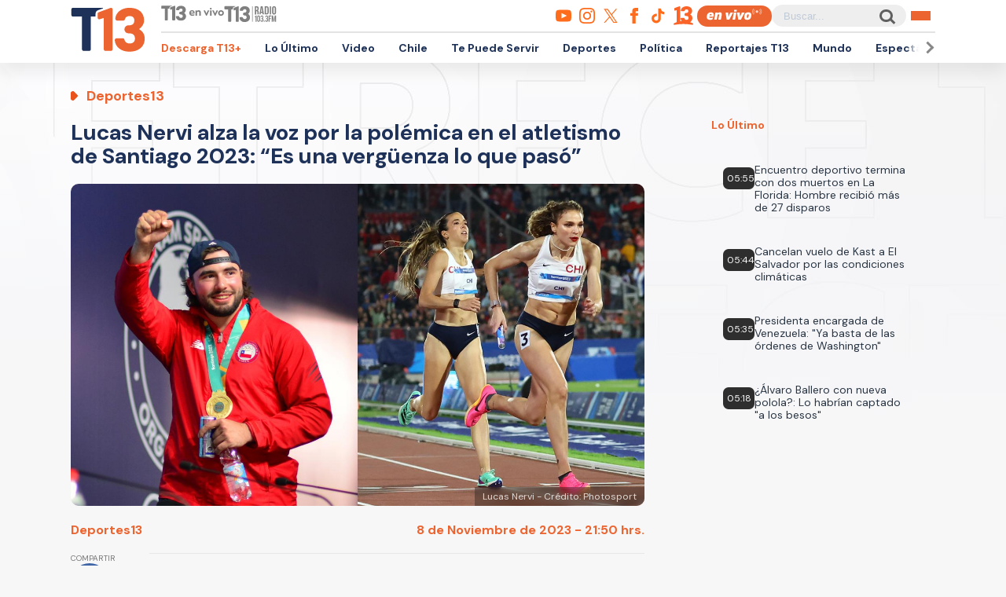

--- FILE ---
content_type: text/html; charset=UTF-8
request_url: https://rudo.video/live/13d?c3=T13&autostart=1&volume=0&tag=eyJwcmUiOiJodHRwczpcL1wvcHViYWRzLmcuZG91YmxlY2xpY2submV0XC9nYW1wYWRcL2Fkcz9pdT1cLzExMjM3MjIwN1wvRGVza3RvcFwvcHJlcm9sbF9kZXNrdG9wJmRlc2NyaXB0aW9uX3VybD1odHRwJTNBJTJGJTJGd3d3LnQxMy5jbCUyRmVuLXZpdm8mcGxjbXQ9MSZ2Y29ucD0yJnd0YT0xJmVudj12cCZpbXBsPXMmY29ycmVsYXRvcj0mdGZjZD0wJm5wYT0wJmdkZnBfcmVxPTEmb3V0cHV0PXZhc3Qmc3o9NTEyeDI4OCU3QzY0MHgzNjAlN0M2NDB4NDgwJTdDNjU2eDM2OCZjaXVfc3pzPTcyOHg5MCw5NzB4OTAsOTcweDI1MCwxOTAweDgyNSwxOTIweDc2OCw0MDB4NjAmdW52aWV3ZWRfcG9zaXRpb25fc3RhcnQ9MSZwbW5kPTAmcG14ZD0xMjAwMDAmcG1hZD0yJnBvZD0xJmN1c3RfcGFyYW1zPWNvbnRlbnRfdHlwZSUzRHZpZGVvJTI2cGxhdGZvcm0lM0RkZXNrdG9wJTI2c2l0aW8lM0R0MTMuY2wlMjZzZWNjaW9uJTNEZGVwb3J0ZXMiLCJwb3N0IjoiMCIsIm1pZCI6eyJ0YWciOiIwIiwidGltZSI6W119LCJvdmVyIjp7InRhZyI6Imh0dHBzOlwvXC9wdWJhZHMuZy5kb3VibGVjbGljay5uZXRcL2dhbXBhZFwvYWRzP2l1PVwvMTEyMzcyMjA3XC9EZXNrdG9wXC9vdmVybGF5JmRlc2NyaXB0aW9uX3VybD1odHRwJTNBJTJGJTJGd3d3LnQxMy5jbCUyRmVuLXZpdm8mcGxjbXQ9MSZ2Y29ucD0yJnd0YT0xJmVudj12cCZpbXBsPXMmY29ycmVsYXRvcj0mdGZjZD0wJm5wYT0wJmdkZnBfcmVxPTEmb3V0cHV0PXZhc3QmdmFkX3R5cGU9bm9ubGluZWFyJnN6PTQwMHg2MCU3QzQ4MHg3MCZtaSZjdXN0X3BhcmFtcz1jb250ZW50X3R5cGUlM0R2aWRlbyUyNnBsYXRmb3JtJTNEZGVza3RvcCUyNnNpdGlvJTNEdDEzLmNsJTI2c2VjY2lvbiUzRGRlcG9ydGVzIiwidGltZSI6WzYwXX19
body_size: 6155
content:
<!DOCTYPE html>
<html>
<head>
<title>LIVE D13</title>
<meta charset="utf-8">
<meta name="viewport" content="width=device-width, user-scalable=no, initial-scale=1.0, maximum-scale=1.0, minimum-scale=1.0">
<meta http-equiv="X-UA-Compatible" content="IE=edge,chrome=1">
<meta property="og:title" content="D13">
<meta property="og:url" content="//rudo.video/live/13d">
<meta property="og:image" content="//cdn.rudo.video/assets/canal-13/live/live_559a1d601865a4fc58e15549d60a2afe1648316308.jpg">
<meta property="og:type" content="video">
<link rel="shortcut icon" type="image/x-icon" href="//rudo.video/public/dpsPlayer/8.21.1.n/skins/new.dps/img/favicon.png">
<link rel="stylesheet" href="//fonts.googleapis.com/css?family=Roboto:400,400i,700,700i">
<link rel="stylesheet" href="//rudo.video/public/dpsPlayer/8.21.1.n/skins/new.dps/videojs.min.css?v=777017503">
<link rel="stylesheet" href="//rudo.video/public/dpsPlayer/8.21.1.n/skins/new.dps/ima.min.css?v=777017503">
<link rel="stylesheet" href="//rudo.video/public/dpsPlayer/8.21.1.n/skins/new.dps/style.css?v=777017503">
<script src="https://ajax.googleapis.com/ajax/libs/jquery/1.12.4/jquery.min.js"></script>
<script src="https://www.gstatic.com/cv/js/sender/v1/cast_sender.js?loadCastFramework=1"></script>
<script src="//imasdk.googleapis.com/js/sdkloader/ima3.js"></script>
<script src="//imasdk.googleapis.com/js/sdkloader/ima3_dai.js"></script>
<script src="//rudo.video/public/dpsPlayer/8.21.1.n/video.js?v=777017503" type="text/javascript"></script>
<script src="//rudo.video/public/dpsPlayer/8.21.1.n/plugins/videojs.ima.js?v=777017503" type="text/javascript"></script>
<script src="//rudo.video/public/dpsPlayer/8.21.1.n/plugins/videojs-contrib-ads.min.js?v=777017503" type="text/javascript"></script>
<script src="//rudo.video/public/dpsPlayer/8.21.1.n/plugins/nuevo.min.js?v=777017503" type="text/javascript"></script>
<script src="//rudo.video/public/dpsPlayer/8.21.1.n/plugins/videojs-chromecast.min.js?v=777017503"></script>
<style type="text/css">
:root{--logo-src: url("https://cdn.rudo.video/assets/canal-13/logo_player_79d2844608147059d32c679a35b1d4b515194619.png");--logo-size: 30px;}</style>
<script>
      (function(i,s,o,g,r,a,m){i['GoogleAnalyticsObject']=r;i[r]=i[r]||function(){
      (i[r].q=i[r].q||[]).push(arguments)},i[r].l=1*new Date();a=s.createElement(o),
      m=s.getElementsByTagName(o)[0];a.async=1;a.src=g;m.parentNode.insertBefore(a,m)
      })(window,document,'script','//www.google-analytics.com/analytics.js','ga');
      //ga('create', 'UA-38929304-1', 'auto');
      //ga('send', 'pageview');
        </script>
    <script  src="https://static.13.cl/7/sites/all/libraries/live/cl-13-website-dai.min.js"></script> <script>var _$_54c3=["\x68\x74\x74\x70\x73\x3A\x2F\x2F\x75\x73\x2D\x63\x65\x6E\x74\x72\x61\x6C\x31\x2D\x63\x61\x6E\x61\x6C\x2D\x31\x33\x2D\x73\x74\x72\x65\x61\x6D\x2D\x61\x70\x69\x2E\x63\x6C\x6F\x75\x64\x66\x75\x6E\x63\x74\x69\x6F\x6E\x73\x2E\x6E\x65\x74\x2F\x6D\x65\x64\x69\x61\x2F\x74\x6F\x6B\x65\x6E","\x47\x45\x54","\x6A\x73\x6F\x6E","\x61\x75\x74\x68\x54\x6F\x6B\x65\x6E","\x64\x61\x74\x61","\x3F\x61\x75\x74\x68\x2D\x74\x6F\x6B\x65\x6E\x3D","\x73\x72\x63","\x61\x6A\x61\x78","\x72\x65\x61\x64\x79"];var authToken=0;$(document)[_$_54c3[8]](function(){$[_$_54c3[7]]({url:_$_54c3[0],type:_$_54c3[1],dataType:_$_54c3[2],success:function(ok){authToken= ok[_$_54c3[4]][_$_54c3[3]];player[_$_54c3[6]]({src:streamURL+ _$_54c3[5]+ authToken,type:typeStreamURL});playPromise()}})}) </script></head>
<body>
        <div class="rudo__wrapper rudo-wrapper rudo-wrapper--is-live rudo-wrapper--header-visible  " id="afterPlayer">
            <video id="rudo-video" class="video-js vjs-big-play-centered vjs-default-skin" poster="//cdn.rudo.video/assets/canal-13/live/live_559a1d601865a4fc58e15549d60a2afe1648316308.jpg" ><source src="https://rudo.video/rudo.m3u8" type="application/x-mpegURL"></video>            <!--<div class="controls-banner is-hidden">-->
            <div class="controls-banner">
              <div class="controls-banner__container">
                <!--<a href="#" target="_blank">
                  <img src="https://via.placeholder.com/320x90/" alt="{title}" />
                </a>
                    <div id='div-gpt-ad-1648065987607-0' style='min-width: 320px; min-height: 50px;'>
                        <script>
                            googletag.cmd.push(function() { googletag.display('div-gpt-ad-1648065987607-0'); });
                        </script>
                    </div>-->
              </div>
            </div>

            <span class="tap-button">
                <i class="vjs-icon-volume-mute tap-button__icon" aria-hidden="true"></i>
                <span class="tap-button__label">ACTIVAR SONIDO</span>
            </span>

                          <span class="rudo__title rudo-title">
                  <span class="rudo-title__center">
                      <span class="rudo-title__label"></span>
                  </span>
                                </span>
            
            <div id="rudo-mark-box" class="rudo-mark-box rudo-mark-box--br" style="display: none;">
              <div class="rudo-mark-box__wrapper">
                <img src="https://placehold.co/100x100/" alt="{title}" class="rudo-mark-box__logo" />
              </div>
            </div>
        </div><!-- /.rudo-wrapper -->
        <script>
            var _dpssid="";
        </script>
                        <script>
var _sh = "ey6283je82983je9823je8jowowiekldk9838274";
var _dpssid = "r1us1536333858697733bb2864a";
var _channel = "13d";
var _ref = "www.t13.cl";
var _sid = "b1usr1us1466039531697733bb28670";
var _ndvc ="1";
</script>
        <script>
            // GLOBAL VARS
            var durationVideo = 0;
            var Mobile=false
            var loopPlayer=false;
            var aboutTextDPS="RUDO LIVE P2P|OTT|VOD|CLIPPING|360|VR DIGITALPROSERVER.COM @ 2026";
            var aboutLinkDPS="https://www.digitalproserver.com";
            var aboutText= 'ir a 13.cl';
            var aboutLink= 'https://13.cl';
            var mutedPlayer=false;
            var autoplayPlayer=false;
            var preloadPlayer='none';
            var streamType='live';
            var contentType='video';
            var videoAuthor='Canal 13';
            var titleVideo='LIVE D13';
            var slug='13d';
            var vkey='13d';
            var catName='canal-13';
            var $video       = $('#rudo-video');
            var $titleHeader = $('.rudo-title');
            var videoOnly = false;
            var scr = 1;
            var adsURL='https://rudo.video/ads/vmap/'+streamType+'/'+slug+'?url=https://www.t13.cl&tag=[base64]';
                        var streamURL='https://origin.dpsgo.com/ssai/event/uFiYkh4CQPCPgbs7WPKhXw/master.m3u8';
            var typeStreamURL='application/x-mpegurl';
            var streamAutoplay=1;
            var streamVolume=0;
            var dvr= 0;
            var liveUiDVR=false;
            var posterIMG='//cdn.rudo.video/assets/canal-13/live/live_559a1d601865a4fc58e15549d60a2afe1648316308.jpg';
            var haveAds=1;
            var customBranding='1';
            var playout='1';
            var savedata='';
            var offlineFile='https://unlimited7-us.dps.live/vod/cl/dps/0/offline.mp4';
            var apiAds='0';
            var DAI=1;
            var DAITK=0;
            var dpsssai=0;
            var ASK='';
            var DV=1;
            var videoElement = '<video id="rudo-video" class="video-js vjs-big-play-centered vjs-default-skin" poster="//cdn.rudo.video/assets/canal-13/live/live_559a1d601865a4fc58e15549d60a2afe1648316308.jpg" ><source src="https://rudo.video/rudo.m3u8" type="application/x-mpegURL"></video>';
            var CmC3 = 'T13';
            var urlRef = 'www.t13.cl';
            var subscription = '0';
            var st= '';
            var platform ='';
            var options = {
                id: 'rudo-video',
                disableVideoPlayPauseClick: true,
                adTagUrl: adsURL,
			vpaidMode: 'INSECURE',
			debug: true,
			adsRenderingSettings:{useStyledLinearAds:false},
			preventLateAdStart: true,
			disableCustomPlaybackForIOS10Plus: true,
                contentIsLive: true,
                prerollTimeout: 10000,
                showCountdown: true
            };
        </script>
        <script> const streamFormat = 'hls';const assetKey = 'uFiYkh4CQPCPgbs7WPKhXw';let stream;stream = new window.videojsIma.LiveStream(streamFormat, assetKey);</script>        <script src="//rudo.video/public/dpsPlayer/8.21.1.n/live-jireh.js?v=777017503&ch=13d" type="text/javascript"></script>
                <script>
            var dpsRoolz="btlx";
            var is_postroll = false; 
var adsManager; 
var durationAds = 0;



player.on("seeked", function(e) {
    player.paused() || streamSense.notifyPlay({
        ns_st_ui: "seek"
    }, parseInt(1e3 * player.currentTime()))
});

player.on("play", function(e) {
    streamSense.notifyPlay(parseInt(1e3 * player.currentTime()));

    var unmute= new URLSearchParams(window.location.search).get('unmute');
    var new_volume  = new URLSearchParams(window.location.search).get('new_volume');

    if (unmute == 1){
        player.muted( false );
        player.play();
    }

    if (new_volume != null && new_volume >= 0 && new_volume <= 1){
        player.volume(new_volume);
    }


    if (document.URL.search("vod") > -1 || document.URL.search("live") > -1) {
            window.parent.postMessage({
                'message': {
                    event: 'play',
                    player : 'vod'
                }
            }, "*");
        }



});

player.on("ended", function(e) {
    streamSense.notifyEnd(), reInitComscore();
    is_postroll = false;

if (document.URL.search("vod") > -1 || document.URL.search("live") > -1) {
    window.parent.postMessage({
        'message': {
            event: 'ended',
            current: player.currentTime()
        }
    }, "*");
}

});


player.on('timeupdate', function(e) {
    if (document.URL.search("vod") > -1 || document.URL.search("live") > -1) {
        window.parent.postMessage({
            'message': {
                event: 'timeupdate',
                player : 'vod',
                duration : player.duration(),
                current: player.currentTime()
            }
        }, "*");
    }
});


currentPlayer.on("pause", function(e) {
    streamSense.notifyPause(parseInt(1e3 * player.currentTime()));

    if (document.URL.search("vod") > -1 || document.URL.search("live") > -1) {
            window.parent.postMessage({
                'message': {
                    event: 'paused',
                    player : 'vod'
                }
            }, "*");
        }
});

player.on('readyforpostroll', function() {//este evento se dispara aunque no cargue la publicidad
    if(streamType=='vod'){//solo si es vod
        is_postroll = true;
    }
    
});

player.on("ads-ad-started", function(currentAds) {
//se dispara este evento una vez se carga/inicia la publicidad en el player


            window.parent.postMessage({
                'message': {
                    event: 'publicidad-start',
                    player : 'vod'
                }
            }, "*");


    setTimeout(function() {
        if(player.paused()){
            var currentAds  = adsManager.getCurrentAd();
            durationAds     = parseInt(currentAds.getDuration())*1000;

            streamSense.notifyEnd();//end video
            if(streamType=='vod'){
                if(is_postroll){
                    streamSense.setLabel("ns_st_ct", "va13");//seteamos ct del ads
                }
                else if(player.currentTime()>2 && is_postroll==false ){//is midroll
                    streamSense.setLabel("ns_st_ct", "va12");//seteamos ct del ads
                }
                else{//is preroll
                    streamSense.setLabel("ns_st_ct", "va11");//seteamos ct del ads
                }
            }
            else{//live
                streamSense.setLabel("ns_st_ct", "va21");//seteamos ct del ads
            }
            streamSense.setLabel("ns_st_cl", durationAds);//seteamos ct del ads
            streamSense.notifyPlay(0)//play del ads
            
        }
    }, 20)
});






player.on("ads-ad-ended", function(currentAds) {
//se dispara este evento una vez se termina la publicidad en el player
            window.parent.postMessage({
                'message': {
                    event: 'publicidad-end',
                    player : 'vod'
                }
            }, "*");

});






player.on("adsready", function(e) {

    adsManager = player.ima.getAdsManager();

    player.ima.addEventListener(google.ima.AdEvent.Type.SKIPPED, function() {
        if(is_postroll){
            streamSense.notifyEnd();//end ads
            streamSense.setLabel("ns_st_ct", _previous_ct);//seteamos ct del video
            streamSense.setLabel("ns_st_cl", _previous_st_cl);//seteamos la duracion anterior del video
        }
        else{
            streamSense.notifyEnd();//end ads
            streamSense.setLabel("ns_st_ct", _previous_ct);//seteamos ct del video
            streamSense.setLabel("ns_st_cl", _previous_st_cl);//seteamos la duracion anterior del video
            streamSense.notifyPlay(parseInt(1e3 * player.currentTime()));//play video
        }
    });
    player.ima.addEventListener(google.ima.AdEvent.Type.PAUSED, function() {
        var currentTimeAds = durationAds - (parseInt(adsManager.getRemainingTime())*1000);
        streamSense.notifyPause(currentTimeAds)
            window.parent.postMessage({'message': {event: 'publicidad-end',player : 'vod'}}, "*");
    });
    player.ima.addEventListener(google.ima.AdEvent.Type.RESUMED, function() {
        var currentTimeAds = durationAds - (parseInt(adsManager.getRemainingTime())*1000);
        streamSense.notifyPlay(currentTimeAds)
            window.parent.postMessage({'message': {event: 'publicidad-start',player : 'vod'}}, "*");
    });
    player.ima.addEventListener(google.ima.AdEvent.Type.COMPLETE, function() {

        if(is_postroll){
            streamSense.notifyEnd();//end ads
            streamSense.setLabel("ns_st_ct", _previous_ct);//seteamos ct del video
            streamSense.setLabel("ns_st_cl", _previous_st_cl);//seteamos la duracion anterior del video
        }
        else{
            streamSense.notifyEnd();//end ads
            streamSense.setLabel("ns_st_ct", _previous_ct);//seteamos ct del video
            streamSense.setLabel("ns_st_cl", _previous_st_cl);//seteamos la duracion anterior del video
            streamSense.notifyPlay(parseInt(1e3 * player.currentTime()));//play video
            window.parent.postMessage({'message': {event: 'publicidad-end',player : 'vod'}}, "*");
        }
        is_postroll = false;
        durationAds = 0;
    });

});

player.on('volumechange', volumem => {
        window.parent.postMessage("playerRudo-13:volumechange:" + player.volume() , "*");
});









window.addEventListener('message', function(event) {
    if(event.data == 'play'){
        currentPlayer.play();
    }
    if(event.data == 'pause'){
        currentPlayer.pause();
    }
    if(event.data == 'volumeon'){
        console.log("Volumen a 75");
        document.querySelector(".player-has-muted .tap-button").click();
       player.volume(0.75);
    }
    if(event.data == 'estilos-13go'){
        var head  = document.getElementsByTagName('head')[0];
        var link  = document.createElement('link');
        link.rel  = 'stylesheet';
        link.type = 'text/css';
        link.href = 'https://www-storage.13.cl/c13/13go/css/dps-player-12.css';
        link.media = 'all';
        head.appendChild(link);
    }
    if(event.data == 'player-hover'){
        document.querySelector("body").classList.add("body-hover");
    }
    if(event.data == 'player-clean'){
        document.querySelector("body").classList.remove("body-hover");
    }
});        </script>
                                        <script type="text/javascript" src="//rudo.video/public/js/comscore-6.3.4.190424.js"></script>
                        <script type="text/javascript">var streamSense; 
var _previous_ct = '';
var _previous_st_cl = 0;
var C3 = "13CL";
if(CmC3!="RUDOVIDEO"){
C3=CmC3;
}
function reInitComscore(){
    var _durationVideo = 0;
    if(typeof durationVideo!='undefined' && durationVideo!=''){
        _durationVideo = durationVideo;
    }
    classification_comscore = 'vc11';
    if(streamType=='vod' && parseInt(_durationVideo)>(60*10)){
        classification_comscore = 'vc12';
    }
    else if(streamType=='live'){
        classification_comscore = 'vc13';
    }
    _previous_ct = classification_comscore;
    streamSense = new ns_.StreamingAnalytics({publisherId:'6906499'});
    streamSense.setLabel("ns_site", "13CL");
    streamSense.setLabel("name", "13CL");
    streamSense.setLabel("ns_st_mp", "RUDO PLAYER 13CL");
    streamSense.setLabel("ns_st_mv", "2.0.0");
    streamSense.setLabel("c1", "2");
    streamSense.setLabel("c2", "6906499");
    streamSense.setLabel("c3", C3);
    streamSense.setLabel("c4", "*null");
    streamSense.setLabel("c6", "*null");
    if(streamType=='live'){
        streamSense.setLabel("ns_st_cl", 0 );
        _previous_st_cl = 0;
    }
    else{
        streamSense.setLabel("ns_st_cl", parseInt(_durationVideo)*1000 );
        _previous_st_cl = parseInt(_durationVideo)*1000;
    }
    streamSense.setLabel("ns_st_ci", vkey);
    streamSense.setLabel("ns_st_ct", classification_comscore);
    streamSense.setLabel("ns_st_st", C3);
    streamSense.setLabel("ns_st_pu", "Canal13");
    streamSense.setLabel("ns_st_ti", "*null");
    streamSense.setLabel("ns_st_pr", titleVideo);
    streamSense.setLabel("ns_st_ge", "Variety");
    streamSense.setLabel("ns_st_ia", "0");
    streamSense.setLabel("ns_st_ce", "*null");
    streamSense.setLabel("ns_st_ddt", "*null");
    streamSense.setLabel("ns_st_tdt", "*null");
    streamSense.setLabel("ns_st_ep", "*null");
    streamSense.setLabel("ns_st_sn", "*null");
    streamSense.setLabel("ns_st_en", "*null");
    
}
reInitComscore();</script>
                <!-- 0 1 18.117.222.47 US https: 13d 01/26/2026 06:28:27 am Mozilla/5.0 (Macintosh; Intel Mac OS X 10_15_7) AppleWebKit/537.36 (KHTML, like Gecko) Chrome/131.0.0.0 Safari/537.36; ClaudeBot/1.0; +claudebot@anthropic.com) rudo.video ref https://www.t13.cl/ - 18.117.222.47 1 18.117.222.47, 18.117.222.47 -> 0 type 0 odos 0 haveads 1 16509 AMAZON-02 Amazon.com Amazon.com-false secure  -->

        <script>
          window.addEventListener('click', function(event) {
            if (!event.target.closest('video')) return;
            // Disabled on 9-16 Mode
            if (document.querySelector('.rudo-wrapper').classList.contains('mode-9-16')) return;

            const $rudoVideo = document.querySelector('#rudo-video');

            if ($rudoVideo.classList.contains('vjs-playing')) {
              player.pause();
            } else {
              player.play();
            }
          });
        </script>

        <script>
          player.ready(function() {
            if (player.textTrackSettings) {
              const modalTextTrackSettings = document.querySelector('.vjs-text-track-settings');
              if (!modalTextTrackSettings) return;
              const windowOpacity = modalTextTrackSettings.querySelector('.vjs-window-opacity');
              if (!windowOpacity) return;
              const windowOpacitySelect = windowOpacity.querySelector('select');
              if (!windowOpacitySelect) return;

              windowOpacitySelect.selectedIndex = 1;
              windowOpacitySelect.dispatchEvent(new Event('change'));
            }
          });
        </script>
    </body>
</html>


--- FILE ---
content_type: text/html; charset=utf-8
request_url: https://www.google.com/recaptcha/api2/aframe
body_size: 268
content:
<!DOCTYPE HTML><html><head><meta http-equiv="content-type" content="text/html; charset=UTF-8"></head><body><script nonce="Z7CTNa34M12bX808PvUyKA">/** Anti-fraud and anti-abuse applications only. See google.com/recaptcha */ try{var clients={'sodar':'https://pagead2.googlesyndication.com/pagead/sodar?'};window.addEventListener("message",function(a){try{if(a.source===window.parent){var b=JSON.parse(a.data);var c=clients[b['id']];if(c){var d=document.createElement('img');d.src=c+b['params']+'&rc='+(localStorage.getItem("rc::a")?sessionStorage.getItem("rc::b"):"");window.document.body.appendChild(d);sessionStorage.setItem("rc::e",parseInt(sessionStorage.getItem("rc::e")||0)+1);localStorage.setItem("rc::h",'1769419715964');}}}catch(b){}});window.parent.postMessage("_grecaptcha_ready", "*");}catch(b){}</script></body></html>

--- FILE ---
content_type: image/svg+xml
request_url: https://www-storage.13.cl/t13/assets/svg/logos-telegram.svg
body_size: 231
content:
<?xml version="1.0" encoding="UTF-8" standalone="no"?><!DOCTYPE svg PUBLIC "-//W3C//DTD SVG 1.1//EN" "http://www.w3.org/Graphics/SVG/1.1/DTD/svg11.dtd"><svg width="24px" height="24px" version="1.1" xmlns="http://www.w3.org/2000/svg" xmlns:xlink="http://www.w3.org/1999/xlink" xml:space="preserve" xmlns:serif="http://www.serif.com/" style="fill-rule:evenodd;clip-rule:evenodd;stroke-linejoin:round;stroke-miterlimit:1.41421;"><style type="text/css">
	.st1{fill:#FF6C1C;}
</style>
<path class="st1"  id="telegram-1" d="M18.384,22.779c0.322,0.228 0.737,0.285 1.107,0.145c0.37,-0.141 0.642,-0.457 0.724,-0.84c0.869,-4.084 2.977,-14.421 3.768,-18.136c0.06,-0.28 -0.04,-0.571 -0.26,-0.758c-0.22,-0.187 -0.525,-0.241 -0.797,-0.14c-4.193,1.552 -17.106,6.397 -22.384,8.35c-0.335,0.124 -0.553,0.446 -0.542,0.799c0.012,0.354 0.25,0.661 0.593,0.764c2.367,0.708 5.474,1.693 5.474,1.693c0,0 1.452,4.385 2.209,6.615c0.095,0.28 0.314,0.5 0.603,0.576c0.288,0.075 0.596,-0.004 0.811,-0.207c1.216,-1.148 3.096,-2.923 3.096,-2.923c0,0 3.572,2.619 5.598,4.062Zm-11.01,-8.677l1.679,5.538l0.373,-3.507c0,0 6.487,-5.851 10.185,-9.186c0.108,-0.098 0.123,-0.262 0.033,-0.377c-0.089,-0.115 -0.253,-0.142 -0.376,-0.064c-4.286,2.737 -11.894,7.596 -11.894,7.596Z"/></svg>

--- FILE ---
content_type: application/javascript; charset=utf-8
request_url: https://fundingchoicesmessages.google.com/f/AGSKWxVeE7mhZfkvs9i822aZbkrAXzW4yqONwNxGbpVJ2v4wfORjSrLUDNtrGF7J6rN4iBXi9RidOfqBxURfXyUttO8cQioKGuZRvS04ZqsUK2rjwTJp_U9IjiqHhTCki72HXsE4WClZNFNLd0SzUPpczcwuc3rt8Vjm3aL_iTf-1gujmvfprVec7jU2DvGm/_/sponsored-banner-/adcentral./BackgroundAd40./getads-/ad_choices.
body_size: -1288
content:
window['98dd93a2-f9c7-40e8-9c97-5aee4168bb58'] = true;

--- FILE ---
content_type: text/javascript;charset=utf-8
request_url: https://p1cluster.cxense.com/p1.js
body_size: 99
content:
cX.library.onP1('1fyflv90laak3afuxyn5l6bwl');


--- FILE ---
content_type: text/javascript;charset=utf-8
request_url: https://id.cxense.com/public/user/id?json=%7B%22identities%22%3A%5B%7B%22type%22%3A%22ckp%22%2C%22id%22%3A%22mkuyt79nxx7hm3k8%22%7D%2C%7B%22type%22%3A%22lst%22%2C%22id%22%3A%221fyflv90laak3afuxyn5l6bwl%22%7D%2C%7B%22type%22%3A%22cst%22%2C%22id%22%3A%221fyflv90laak3afuxyn5l6bwl%22%7D%5D%7D&callback=cXJsonpCB2
body_size: 206
content:
/**/
cXJsonpCB2({"httpStatus":200,"response":{"userId":"cx:dcn82qkghzx43s87rsd892q8v:16jcrm1vtfbeh","newUser":false}})

--- FILE ---
content_type: text/javascript; charset=UTF-8
request_url: https://imasdk.googleapis.com/js/sdkloader/ima3_dai.js
body_size: 183739
content:
(function(){var m,aa=typeof Object.create=="function"?Object.create:function(a){var b=function(){};b.prototype=a;return new b},ba=typeof Object.defineProperties=="function"?Object.defineProperty:function(a,b,c){if(a==Array.prototype||a==Object.prototype)return a;a[b]=c.value;return a},ea=function(a){a=["object"==typeof globalThis&&globalThis,a,"object"==typeof window&&window,"object"==typeof self&&self,"object"==typeof global&&global];for(var b=0;b<a.length;++b){var c=a[b];if(c&&c.Math==Math)return c}throw Error("Cannot find global object"); 
},ha=ea(this),ia=function(a,b){if(b)a:{var c=ha;a=a.split(".");for(var d=0;d<a.length-1;d++){var e=a[d];if(!(e in c))break a;c=c[e]}a=a[a.length-1];d=c[a];b=b(d);b!=d&&b!=null&&ba(c,a,{configurable:!0,writable:!0,value:b})}},ka=function(){function a(){function c(){}new c;Reflect.construct(c,[],function(){});return new c instanceof c}if(typeof Reflect!="undefined"&&Reflect.construct){if(a())return Reflect.construct;var b=Reflect.construct;return function(c,d,e){c=b(c,d);e&&Reflect.setPrototypeOf(c, 
e.prototype);return c}}return function(c,d,e){e===void 0&&(e=c);e=aa(e.prototype||Object.prototype);return Function.prototype.apply.call(c,e,d)||e}}(),la;if(typeof Object.setPrototypeOf=="function")la=Object.setPrototypeOf;else{var ma;a:{var na={a:!0},oa={};try{oa.__proto__=na;ma=oa.a;break a}catch(a){}ma=!1}la=ma?function(a,b){a.__proto__=b;if(a.__proto__!==b)throw new TypeError(a+" is not extensible");return a}:null} 
var pa=la,r=function(a,b){a.prototype=aa(b.prototype);a.prototype.constructor=a;if(pa)pa(a,b);else for(var c in b)if(c!="prototype")if(Object.defineProperties){var d=Object.getOwnPropertyDescriptor(b,c);d&&Object.defineProperty(a,c,d)}else a[c]=b[c];a.Ub=b.prototype},qa=function(a){var b=0;return function(){return b<a.length?{done:!1,value:a[b++]}:{done:!0}}},u=function(a){var b=typeof Symbol!="undefined"&&Symbol.iterator&&a[Symbol.iterator];if(b)return b.call(a);if(typeof a.length=="number")return{next:qa(a)}; 
throw Error(String(a)+" is not an iterable or ArrayLike");},w=function(a){if(!(a instanceof Array)){a=u(a);for(var b,c=[];!(b=a.next()).done;)c.push(b.value);a=c}return a},sa=function(a){return ra(a,a)},ra=function(a,b){a.raw=b;Object.freeze&&(Object.freeze(a),Object.freeze(b));return a},ta=function(a,b){return Object.prototype.hasOwnProperty.call(a,b)},ua=typeof Object.assign=="function"?Object.assign:function(a,b){if(a==null)throw new TypeError("No nullish arg");a=Object(a);for(var c=1;c<arguments.length;c++){var d= 
arguments[c];if(d)for(var e in d)ta(d,e)&&(a[e]=d[e])}return a};ia("Object.assign",function(a){return a||ua});var va=function(a){if(!(a instanceof Object))throw new TypeError("Iterator result "+a+" is not an object");},y=function(){this.K=!1;this.D=null;this.j=void 0;this.l=1;this.C=this.H=0;this.N=this.A=null},wa=function(a){if(a.K)throw new TypeError("Generator is already running");a.K=!0};y.prototype.L=function(a){this.j=a};var xa=function(a,b){a.A={Ph:b,bi:!0};a.l=a.H||a.C};y.prototype.X=function(){return this.l}; 
y.prototype.getNextAddress=y.prototype.X;y.prototype.ia=function(){return this.j};y.prototype.getYieldResult=y.prototype.ia;y.prototype.return=function(a){this.A={return:a};this.l=this.C};y.prototype["return"]=y.prototype.return;y.prototype.aa=function(a){this.A={da:a};this.l=this.C};y.prototype.jumpThroughFinallyBlocks=y.prototype.aa;y.prototype.g=function(a,b){this.l=b;return{value:a}};y.prototype.yield=y.prototype.g; 
y.prototype.ua=function(a,b){a=u(a);var c=a.next();va(c);if(c.done)this.j=c.value,this.l=b;else return this.D=a,this.g(c.value,b)};y.prototype.yieldAll=y.prototype.ua;y.prototype.da=function(a){this.l=a};y.prototype.jumpTo=y.prototype.da;y.prototype.o=function(){this.l=0};y.prototype.jumpToEnd=y.prototype.o;y.prototype.F=function(a,b){this.H=a;b!=void 0&&(this.C=b)};y.prototype.setCatchFinallyBlocks=y.prototype.F;y.prototype.oa=function(a){this.H=0;this.C=a||0};y.prototype.setFinallyBlock=y.prototype.oa; 
y.prototype.G=function(a,b){this.l=a;this.H=b||0};y.prototype.leaveTryBlock=y.prototype.G;y.prototype.B=function(a){this.H=a||0;a=this.A.Ph;this.A=null;return a};y.prototype.enterCatchBlock=y.prototype.B;y.prototype.O=function(a,b,c){c?this.N[c]=this.A:this.N=[this.A];this.H=a||0;this.C=b||0};y.prototype.enterFinallyBlock=y.prototype.O; 
y.prototype.ka=function(a,b){b=this.N.splice(b||0)[0];(b=this.A=this.A||b)?b.bi?this.l=this.H||this.C:b.da!=void 0&&this.C<b.da?(this.l=b.da,this.A=null):this.l=this.C:this.l=a};y.prototype.leaveFinallyBlock=y.prototype.ka;y.prototype.V=function(a){return new ya(a)};y.prototype.forIn=y.prototype.V;var ya=function(a){this.j=a;this.g=[];for(var b in a)this.g.push(b);this.g.reverse()};ya.prototype.l=function(){for(;this.g.length>0;){var a=this.g.pop();if(a in this.j)return a}return null}; 
ya.prototype.getNext=ya.prototype.l; 
var za=function(a){this.g=new y;this.j=a},Ea=function(a,b){wa(a.g);var c=a.g.D;if(c)return Aa(a,"return"in c?c["return"]:function(d){return{value:d,done:!0}},b,a.g.return);a.g.return(b);return Ba(a)},Aa=function(a,b,c,d){try{var e=b.call(a.g.D,c);va(e);if(!e.done)return a.g.K=!1,e;var f=e.value}catch(g){return a.g.D=null,xa(a.g,g),Ba(a)}a.g.D=null;d.call(a.g,f);return Ba(a)},Ba=function(a){for(;a.g.l;)try{var b=a.j(a.g);if(b)return a.g.K=!1,{value:b.value,done:!1}}catch(c){a.g.j=void 0,xa(a.g,c)}a.g.K= 
!1;if(a.g.A){b=a.g.A;a.g.A=null;if(b.bi)throw b.Ph;return{value:b.return,done:!0}}return{value:void 0,done:!0}},Fa=function(a){this.next=function(b){wa(a.g);a.g.D?b=Aa(a,a.g.D.next,b,a.g.L):(a.g.L(b),b=Ba(a));return b};this.throw=function(b){wa(a.g);a.g.D?b=Aa(a,a.g.D["throw"],b,a.g.L):(xa(a.g,b),b=Ba(a));return b};this.return=function(b){return Ea(a,b)};this[Symbol.iterator]=function(){return this}},Ga=function(a){function b(d){return a.next(d)}function c(d){return a.throw(d)}return new Promise(function(d, 
e){function f(g){g.done?d(g.value):Promise.resolve(g.value).then(b,c).then(f,e)}f(a.next())})},A=function(a){return Ga(new Fa(new za(a)))},Ha=function(){for(var a=Number(this),b=[],c=a;c<arguments.length;c++)b[c-a]=arguments[c];return b};ia("globalThis",function(a){return a||ha});ia("Reflect",function(a){return a?a:{}});ia("Reflect.construct",function(){return ka});ia("Reflect.setPrototypeOf",function(a){return a?a:pa?function(b,c){try{return pa(b,c),!0}catch(d){return!1}}:null}); 
ia("Symbol",function(a){if(a)return a;var b=function(f,g){this.g=f;ba(this,"description",{configurable:!0,writable:!0,value:g})};b.prototype.toString=function(){return this.g};var c="jscomp_symbol_"+(Math.random()*1E9>>>0)+"_",d=0,e=function(f){if(this instanceof e)throw new TypeError("Symbol is not a constructor");return new b(c+(f||"")+"_"+d++,f)};return e}); 
ia("Symbol.iterator",function(a){if(a)return a;a=Symbol("Symbol.iterator");ba(Array.prototype,a,{configurable:!0,writable:!0,value:function(){return Ia(qa(this))}});return a});var Ia=function(a){a={next:a};a[Symbol.iterator]=function(){return this};return a}; 
ia("Promise",function(a){function b(){this.g=null}function c(g){return g instanceof e?g:new e(function(h){h(g)})}if(a)return a;b.prototype.j=function(g){if(this.g==null){this.g=[];var h=this;this.l(function(){h.A()})}this.g.push(g)};var d=ha.setTimeout;b.prototype.l=function(g){d(g,0)};b.prototype.A=function(){for(;this.g&&this.g.length;){var g=this.g;this.g=[];for(var h=0;h<g.length;++h){var k=g[h];g[h]=null;try{k()}catch(l){this.o(l)}}}this.g=null};b.prototype.o=function(g){this.l(function(){throw g; 
})};var e=function(g){this.g=0;this.l=void 0;this.j=[];this.F=!1;var h=this.A();try{g(h.resolve,h.reject)}catch(k){h.reject(k)}};e.prototype.A=function(){function g(l){return function(n){k||(k=!0,l.call(h,n))}}var h=this,k=!1;return{resolve:g(this.K),reject:g(this.o)}};e.prototype.K=function(g){if(g===this)this.o(new TypeError("A Promise cannot resolve to itself"));else if(g instanceof e)this.N(g);else{a:switch(typeof g){case "object":var h=g!=null;break a;case "function":h=!0;break a;default:h=!1}h? 
this.H(g):this.B(g)}};e.prototype.H=function(g){var h=void 0;try{h=g.then}catch(k){this.o(k);return}typeof h=="function"?this.O(h,g):this.B(g)};e.prototype.o=function(g){this.G(2,g)};e.prototype.B=function(g){this.G(1,g)};e.prototype.G=function(g,h){if(this.g!=0)throw Error("Cannot settle("+g+", "+h+"): Promise already settled in state"+this.g);this.g=g;this.l=h;this.g===2&&this.L();this.C()};e.prototype.L=function(){var g=this;d(function(){if(g.D()){var h=ha.console;typeof h!=="undefined"&&h.error(g.l)}}, 
1)};e.prototype.D=function(){if(this.F)return!1;var g=ha.CustomEvent,h=ha.Event,k=ha.dispatchEvent;if(typeof k==="undefined")return!0;typeof g==="function"?g=new g("unhandledrejection",{cancelable:!0}):typeof h==="function"?g=new h("unhandledrejection",{cancelable:!0}):(g=ha.document.createEvent("CustomEvent"),g.initCustomEvent("unhandledrejection",!1,!0,g));g.promise=this;g.reason=this.l;return k(g)};e.prototype.C=function(){if(this.j!=null){for(var g=0;g<this.j.length;++g)f.j(this.j[g]);this.j= 
null}};var f=new b;e.prototype.N=function(g){var h=this.A();g.ze(h.resolve,h.reject)};e.prototype.O=function(g,h){var k=this.A();try{g.call(h,k.resolve,k.reject)}catch(l){k.reject(l)}};e.prototype.then=function(g,h){function k(q,v){return typeof q=="function"?function(t){try{l(q(t))}catch(x){n(x)}}:v}var l,n,p=new e(function(q,v){l=q;n=v});this.ze(k(g,l),k(h,n));return p};e.prototype.catch=function(g){return this.then(void 0,g)};e.prototype.ze=function(g,h){function k(){switch(l.g){case 1:g(l.l); 
break;case 2:h(l.l);break;default:throw Error("Unexpected state: "+l.g);}}var l=this;this.j==null?f.j(k):this.j.push(k);this.F=!0};e.resolve=c;e.reject=function(g){return new e(function(h,k){k(g)})};e.race=function(g){return new e(function(h,k){for(var l=u(g),n=l.next();!n.done;n=l.next())c(n.value).ze(h,k)})};e.all=function(g){var h=u(g),k=h.next();return k.done?c([]):new e(function(l,n){function p(t){return function(x){q[t]=x;v--;v==0&&l(q)}}var q=[],v=0;do q.push(void 0),v++,c(k.value).ze(p(q.length- 
1),n),k=h.next();while(!k.done)})};return e});ia("Object.setPrototypeOf",function(a){return a||pa});ia("Symbol.dispose",function(a){return a?a:Symbol("Symbol.dispose")});ia("Array.prototype.find",function(a){return a?a:function(b,c){a:{var d=this;d instanceof String&&(d=String(d));for(var e=d.length,f=0;f<e;f++){var g=d[f];if(b.call(c,g,f,d)){b=g;break a}}b=void 0}return b}}); 
ia("WeakMap",function(a){function b(){}function c(k){var l=typeof k;return l==="object"&&k!==null||l==="function"}function d(k){if(!ta(k,f)){var l=new b;ba(k,f,{value:l})}}function e(k){var l=Object[k];l&&(Object[k]=function(n){if(n instanceof b)return n;Object.isExtensible(n)&&d(n);return l(n)})}if(function(){if(!a||!Object.seal)return!1;try{var k=Object.seal({}),l=Object.seal({}),n=new a([[k,2],[l,3]]);if(n.get(k)!=2||n.get(l)!=3)return!1;n.delete(k);n.set(l,4);return!n.has(k)&&n.get(l)==4}catch(p){return!1}}())return a; 
var f="$jscomp_hidden_"+Math.random();e("freeze");e("preventExtensions");e("seal");var g=0,h=function(k){this.g=(g+=Math.random()+1).toString();if(k){k=u(k);for(var l;!(l=k.next()).done;)l=l.value,this.set(l[0],l[1])}};h.prototype.set=function(k,l){if(!c(k))throw Error("Invalid WeakMap key");d(k);if(!ta(k,f))throw Error("WeakMap key fail: "+k);k[f][this.g]=l;return this};h.prototype.get=function(k){return c(k)&&ta(k,f)?k[f][this.g]:void 0};h.prototype.has=function(k){return c(k)&&ta(k,f)&&ta(k[f], 
this.g)};h.prototype.delete=function(k){return c(k)&&ta(k,f)&&ta(k[f],this.g)?delete k[f][this.g]:!1};return h}); 
ia("Map",function(a){if(function(){if(!a||typeof a!="function"||!a.prototype.entries||typeof Object.seal!="function")return!1;try{var h=Object.seal({x:4}),k=new a(u([[h,"s"]]));if(k.get(h)!="s"||k.size!=1||k.get({x:4})||k.set({x:4},"t")!=k||k.size!=2)return!1;var l=k.entries(),n=l.next();if(n.done||n.value[0]!=h||n.value[1]!="s")return!1;n=l.next();return n.done||n.value[0].x!=4||n.value[1]!="t"||!l.next().done?!1:!0}catch(p){return!1}}())return a;var b=new WeakMap,c=function(h){this[0]={};this[1]= 
f();this.size=0;if(h){h=u(h);for(var k;!(k=h.next()).done;)k=k.value,this.set(k[0],k[1])}};c.prototype.set=function(h,k){h=h===0?0:h;var l=d(this,h);l.list||(l.list=this[0][l.id]=[]);l.entry?l.entry.value=k:(l.entry={next:this[1],Qb:this[1].Qb,head:this[1],key:h,value:k},l.list.push(l.entry),this[1].Qb.next=l.entry,this[1].Qb=l.entry,this.size++);return this};c.prototype.delete=function(h){h=d(this,h);return h.entry&&h.list?(h.list.splice(h.index,1),h.list.length||delete this[0][h.id],h.entry.Qb.next= 
h.entry.next,h.entry.next.Qb=h.entry.Qb,h.entry.head=null,this.size--,!0):!1};c.prototype.clear=function(){this[0]={};this[1]=this[1].Qb=f();this.size=0};c.prototype.has=function(h){return!!d(this,h).entry};c.prototype.get=function(h){return(h=d(this,h).entry)&&h.value};c.prototype.entries=function(){return e(this,function(h){return[h.key,h.value]})};c.prototype.keys=function(){return e(this,function(h){return h.key})};c.prototype.values=function(){return e(this,function(h){return h.value})};c.prototype.forEach= 
function(h,k){for(var l=this.entries(),n;!(n=l.next()).done;)n=n.value,h.call(k,n[1],n[0],this)};c.prototype[Symbol.iterator]=c.prototype.entries;var d=function(h,k){var l=k&&typeof k;l=="object"||l=="function"?b.has(k)?l=b.get(k):(l=""+ ++g,b.set(k,l)):l="p_"+k;var n=h[0][l];if(n&&ta(h[0],l))for(h=0;h<n.length;h++){var p=n[h];if(k!==k&&p.key!==p.key||k===p.key)return{id:l,list:n,index:h,entry:p}}return{id:l,list:n,index:-1,entry:void 0}},e=function(h,k){var l=h[1];return Ia(function(){if(l){for(;l.head!= 
h[1];)l=l.Qb;for(;l.next!=l.head;)return l=l.next,{done:!1,value:k(l)};l=null}return{done:!0,value:void 0}})},f=function(){var h={};return h.Qb=h.next=h.head=h},g=0;return c}); 
ia("Set",function(a){if(function(){if(!a||typeof a!="function"||!a.prototype.entries||typeof Object.seal!="function")return!1;try{var c=Object.seal({x:4}),d=new a(u([c]));if(!d.has(c)||d.size!=1||d.add(c)!=d||d.size!=1||d.add({x:4})!=d||d.size!=2)return!1;var e=d.entries(),f=e.next();if(f.done||f.value[0]!=c||f.value[1]!=c)return!1;f=e.next();return f.done||f.value[0]==c||f.value[0].x!=4||f.value[1]!=f.value[0]?!1:e.next().done}catch(g){return!1}}())return a;var b=function(c){this.g=new Map;if(c){c= 
u(c);for(var d;!(d=c.next()).done;)this.add(d.value)}this.size=this.g.size};b.prototype.add=function(c){c=c===0?0:c;this.g.set(c,c);this.size=this.g.size;return this};b.prototype.delete=function(c){c=this.g.delete(c);this.size=this.g.size;return c};b.prototype.clear=function(){this.g.clear();this.size=0};b.prototype.has=function(c){return this.g.has(c)};b.prototype.entries=function(){return this.g.entries()};b.prototype.values=function(){return this.g.values()};b.prototype.keys=b.prototype.values; 
b.prototype[Symbol.iterator]=b.prototype.values;b.prototype.forEach=function(c,d){var e=this;this.g.forEach(function(f){return c.call(d,f,f,e)})};return b});ia("Object.values",function(a){return a?a:function(b){var c=[],d;for(d in b)ta(b,d)&&c.push(b[d]);return c}});ia("Object.is",function(a){return a?a:function(b,c){return b===c?b!==0||1/b===1/c:b!==b&&c!==c}}); 
ia("Array.prototype.includes",function(a){return a?a:function(b,c){var d=this;d instanceof String&&(d=String(d));var e=d.length;c=c||0;for(c<0&&(c=Math.max(c+e,0));c<e;c++){var f=d[c];if(f===b||Object.is(f,b))return!0}return!1}});var Ja=function(a,b,c){if(a==null)throw new TypeError("The 'this' value for String.prototype."+c+" must not be null or undefined");if(b instanceof RegExp)throw new TypeError("First argument to String.prototype."+c+" must not be a regular expression");return a+""}; 
ia("String.prototype.includes",function(a){return a?a:function(b,c){return Ja(this,b,"includes").indexOf(b,c||0)!==-1}});ia("Array.from",function(a){return a?a:function(b,c,d){c=c!=null?c:function(h){return h};var e=[],f=typeof Symbol!="undefined"&&Symbol.iterator&&b[Symbol.iterator];if(typeof f=="function"){b=f.call(b);for(var g=0;!(f=b.next()).done;)e.push(c.call(d,f.value,g++))}else for(f=b.length,g=0;g<f;g++)e.push(c.call(d,b[g],g));return e}}); 
ia("Object.entries",function(a){return a?a:function(b){var c=[],d;for(d in b)ta(b,d)&&c.push([d,b[d]]);return c}});ia("Number.isFinite",function(a){return a?a:function(b){return typeof b!=="number"?!1:!isNaN(b)&&b!==Infinity&&b!==-Infinity}});ia("Number.MAX_SAFE_INTEGER",function(){return 9007199254740991});ia("Number.MIN_SAFE_INTEGER",function(){return-9007199254740991});ia("Number.isInteger",function(a){return a?a:function(b){return Number.isFinite(b)?b===Math.floor(b):!1}}); 
ia("Number.isSafeInteger",function(a){return a?a:function(b){return Number.isInteger(b)&&Math.abs(b)<=Number.MAX_SAFE_INTEGER}});ia("String.prototype.startsWith",function(a){return a?a:function(b,c){var d=Ja(this,b,"startsWith");b+="";var e=d.length,f=b.length;c=Math.max(0,Math.min(c|0,d.length));for(var g=0;g<f&&c<e;)if(d[c++]!=b[g++])return!1;return g>=f}}); 
ia("String.prototype.endsWith",function(a){return a?a:function(b,c){var d=Ja(this,b,"endsWith");b+="";c===void 0&&(c=d.length);c=Math.max(0,Math.min(c|0,d.length));for(var e=b.length;e>0&&c>0;)if(d[--c]!=b[--e])return!1;return e<=0}});var Ka=function(a,b){a instanceof String&&(a+="");var c=0,d=!1,e={next:function(){if(!d&&c<a.length){var f=c++;return{value:b(f,a[f]),done:!1}}d=!0;return{done:!0,value:void 0}}};e[Symbol.iterator]=function(){return e};return e}; 
ia("Array.prototype.entries",function(a){return a?a:function(){return Ka(this,function(b,c){return[b,c]})}});ia("Math.trunc",function(a){return a?a:function(b){b=Number(b);if(isNaN(b)||b===Infinity||b===-Infinity||b===0)return b;var c=Math.floor(Math.abs(b));return b<0?-c:c}});ia("Number.isNaN",function(a){return a?a:function(b){return typeof b==="number"&&isNaN(b)}});ia("Array.prototype.keys",function(a){return a?a:function(){return Ka(this,function(b){return b})}}); 
ia("Array.prototype.values",function(a){return a?a:function(){return Ka(this,function(b,c){return c})}});ia("Object.fromEntries",function(a){return a?a:function(b){var c={};if(!(Symbol.iterator in b))throw new TypeError(""+b+" is not iterable");b=b[Symbol.iterator].call(b);for(var d=b.next();!d.done;d=b.next()){d=d.value;if(Object(d)!==d)throw new TypeError("iterable for fromEntries should yield objects");c[d[0]]=d[1]}return c}}); 
ia("String.prototype.repeat",function(a){return a?a:function(b){var c=Ja(this,null,"repeat");if(b<0||b>1342177279)throw new RangeError("Invalid count value");b|=0;for(var d="";b;)if(b&1&&(d+=c),b>>>=1)c+=c;return d}});ia("String.prototype.padStart",function(a){return a?a:function(b,c){var d=Ja(this,null,"padStart");b-=d.length;c=c!==void 0?String(c):" ";return(b>0&&c?c.repeat(Math.ceil(b/c.length)).substring(0,b):"")+d}}); 
ia("Promise.allSettled",function(a){function b(d){return{status:"fulfilled",value:d}}function c(d){return{status:"rejected",reason:d}}return a?a:function(d){var e=this;d=Array.from(d,function(f){return e.resolve(f).then(b,c)});return e.all(d)}});ia("Math.imul",function(a){return a?a:function(b,c){b=Number(b);c=Number(c);var d=b&65535,e=c&65535;return d*e+((b>>>16&65535)*e+d*(c>>>16&65535)<<16>>>0)|0}});ia("Math.sign",function(a){return a?a:function(b){b=Number(b);return b===0||isNaN(b)?b:b>0?1:-1}}); 
ia("Array.prototype.flatMap",function(a){return a?a:function(b,c){var d=[];Array.prototype.forEach.call(this,function(e,f){e=b.call(c,e,f,this);Array.isArray(e)?d.push.apply(d,e):d.push(e)});return d}});/* 
 
 Copyright The Closure Library Authors. 
 SPDX-License-Identifier: Apache-2.0 
*/ 
var La=La||{},B=this||self,Na=function(a,b){var c=Ma("CLOSURE_FLAGS");a=c&&c[a];return a!=null?a:b},Ma=function(a,b){a=a.split(".");b=b||B;for(var c=0;c<a.length;c++)if(b=b[a[c]],b==null)return null;return b},Oa=function(a){var b=typeof a;return b!="object"?b:a?Array.isArray(a)?"array":b:"null"},Pa=function(a){var b=Oa(a);return b=="array"||b=="object"&&typeof a.length=="number"},Qa=function(a){var b=typeof a;return b=="object"&&a!=null||b=="function"},Ta=function(a){return Object.prototype.hasOwnProperty.call(a, 
Ra)&&a[Ra]||(a[Ra]=++Sa)},Ua=function(a){a!==null&&"removeAttribute"in a&&a.removeAttribute(Ra);try{delete a[Ra]}catch(b){}},Ra="closure_uid_"+(Math.random()*1E9>>>0),Sa=0,Va=function(a,b,c){return a.call.apply(a.bind,arguments)},Wa=function(a,b,c){if(!a)throw Error();if(arguments.length>2){var d=Array.prototype.slice.call(arguments,2);return function(){var e=Array.prototype.slice.call(arguments);Array.prototype.unshift.apply(e,d);return a.apply(b,e)}}return function(){return a.apply(b,arguments)}}, 
Xa=function(a,b,c){Xa=Function.prototype.bind&&Function.prototype.bind.toString().indexOf("native code")!=-1?Va:Wa;return Xa.apply(null,arguments)},Ya=function(a,b){var c=Array.prototype.slice.call(arguments,1);return function(){var d=c.slice();d.push.apply(d,arguments);return a.apply(this,d)}},$a=function(){return Date.now()},C=function(a,b){a=a.split(".");for(var c=B,d;a.length&&(d=a.shift());)a.length||b===void 0?c[d]&&c[d]!==Object.prototype[d]?c=c[d]:c=c[d]={}:c[d]=b},ab=function(a){return a}, 
bb=function(a,b){function c(){}c.prototype=b.prototype;a.Ub=b.prototype;a.prototype=new c;a.prototype.constructor=a;a.Nn=function(d,e,f){for(var g=Array(arguments.length-2),h=2;h<arguments.length;h++)g[h-2]=arguments[h];return b.prototype[e].apply(d,g)}};function cb(a,b){if(Error.captureStackTrace)Error.captureStackTrace(this,cb);else{var c=Error().stack;c&&(this.stack=c)}a&&(this.message=String(a));b!==void 0&&(this.cause=b)}bb(cb,Error);cb.prototype.name="CustomError";var db;function eb(){throw Error("Invalid UTF8");}function fb(a,b){b=String.fromCharCode.apply(null,b);return a==null?b:a+b}var gb=void 0,ib,jb=typeof TextDecoder!=="undefined",kb,lb=typeof String.prototype.isWellFormed==="function",nb=typeof TextEncoder!=="undefined";function ob(a){B.setTimeout(function(){throw a;},0)};function pb(a){for(var b=[],c=0,d=0;d<a.length;d++){var e=a.charCodeAt(d);e>255&&(b[c++]=e&255,e>>=8);b[c++]=e}return b}function qb(a){return Array.prototype.map.call(a,function(b){b=b.toString(16);return b.length>1?b:"0"+b}).join("")};function D(a){return/^[\s\xa0]*$/.test(a)}var rb=String.prototype.trim?function(a){return a.trim()}:function(a){return/^[\s\xa0]*([\s\S]*?)[\s\xa0]*$/.exec(a)[1]},sb=/&/g,tb=/</g,ub=/>/g,vb=/"/g,wb=/'/g,xb=/\x00/g,yb=/[\x00&<>"']/;function zb(a,b){return a.indexOf(b)!=-1}function Ab(a,b){return zb(a.toLowerCase(),b.toLowerCase())} 
function Fb(a,b){var c=0;a=rb(String(a)).split(".");b=rb(String(b)).split(".");for(var d=Math.max(a.length,b.length),e=0;c==0&&e<d;e++){var f=a[e]||"",g=b[e]||"";do{f=/(\d*)(\D*)(.*)/.exec(f)||["","","",""];g=/(\d*)(\D*)(.*)/.exec(g)||["","","",""];if(f[0].length==0&&g[0].length==0)break;c=Gb(f[1].length==0?0:parseInt(f[1],10),g[1].length==0?0:parseInt(g[1],10))||Gb(f[2].length==0,g[2].length==0)||Gb(f[2],g[2]);f=f[3];g=g[3]}while(c==0)}return c}function Gb(a,b){return a<b?-1:a>b?1:0};var Hb=Na(610401301,!1),Ib=Na(1331761403,!1),Jb=Na(748402147,!0),Kb=Na(824648567,!0),Lb=Na(824656860,Na(1,!0));function Mb(){var a=B.navigator;return a&&(a=a.userAgent)?a:""}var Nb,Ob=B.navigator;Nb=Ob?Ob.userAgentData||null:null;function Pb(a){if(!Hb||!Nb)return!1;for(var b=0;b<Nb.brands.length;b++){var c=Nb.brands[b].brand;if(c&&zb(c,a))return!0}return!1}function E(a){return zb(Mb(),a)};function Qb(){return Hb?!!Nb&&Nb.brands.length>0:!1}function Rb(){return Qb()?!1:E("Trident")||E("MSIE")}function Sb(){return E("Firefox")||E("FxiOS")}function Tb(){return E("Safari")&&!(Ub()||(Qb()?0:E("Coast"))||(Qb()?0:E("Opera"))||(Qb()?0:E("Edge"))||(Qb()?Pb("Microsoft Edge"):E("Edg/"))||(Qb()?Pb("Opera"):E("OPR"))||Sb()||E("Silk")||E("Android"))}function Ub(){return Qb()?Pb("Chromium"):(E("Chrome")||E("CriOS"))&&!(Qb()?0:E("Edge"))||E("Silk")};function Vb(){return Hb&&Nb&&Nb.platform?Nb.platform==="Android":E("Android")}function Wb(){return E("iPhone")&&!E("iPod")&&!E("iPad")}function Xb(){return Wb()||E("iPad")||E("iPod")};var Yb=Array.prototype.indexOf?function(a,b){return Array.prototype.indexOf.call(a,b,void 0)}:function(a,b){if(typeof a==="string")return typeof b!=="string"||b.length!=1?-1:a.indexOf(b,0);for(var c=0;c<a.length;c++)if(c in a&&a[c]===b)return c;return-1},Zb=Array.prototype.lastIndexOf?function(a,b){return Array.prototype.lastIndexOf.call(a,b,a.length-1)}:function(a,b){var c=a.length-1;c<0&&(c=Math.max(0,a.length+c));if(typeof a==="string")return typeof b!=="string"||b.length!=1?-1:a.lastIndexOf(b, 
c);for(;c>=0;c--)if(c in a&&a[c]===b)return c;return-1},$b=Array.prototype.forEach?function(a,b){Array.prototype.forEach.call(a,b,void 0)}:function(a,b){for(var c=a.length,d=typeof a==="string"?a.split(""):a,e=0;e<c;e++)e in d&&b.call(void 0,d[e],e,a)};function ac(a,b){for(var c=typeof a==="string"?a.split(""):a,d=a.length-1;d>=0;--d)d in c&&b.call(void 0,c[d],d,a)} 
var bc=Array.prototype.filter?function(a,b){return Array.prototype.filter.call(a,b,void 0)}:function(a,b){for(var c=a.length,d=[],e=0,f=typeof a==="string"?a.split(""):a,g=0;g<c;g++)if(g in f){var h=f[g];b.call(void 0,h,g,a)&&(d[e++]=h)}return d},cc=Array.prototype.map?function(a,b){return Array.prototype.map.call(a,b,void 0)}:function(a,b){for(var c=a.length,d=Array(c),e=typeof a==="string"?a.split(""):a,f=0;f<c;f++)f in e&&(d[f]=b.call(void 0,e[f],f,a));return d},dc=Array.prototype.reduce?function(a, 
b,c){return Array.prototype.reduce.call(a,b,c)}:function(a,b,c){var d=c;$b(a,function(e,f){d=b.call(void 0,d,e,f,a)});return d},ec=Array.prototype.some?function(a,b){return Array.prototype.some.call(a,b,void 0)}:function(a,b){for(var c=a.length,d=typeof a==="string"?a.split(""):a,e=0;e<c;e++)if(e in d&&b.call(void 0,d[e],e,a))return!0;return!1};function fc(a,b){b=lc(a,b);return b<0?null:typeof a==="string"?a.charAt(b):a[b]} 
function lc(a,b){for(var c=a.length,d=typeof a==="string"?a.split(""):a,e=0;e<c;e++)if(e in d&&b.call(void 0,d[e],e,a))return e;return-1}function mc(a,b){b=nc(a,b);return b<0?null:typeof a==="string"?a.charAt(b):a[b]}function nc(a,b){for(var c=typeof a==="string"?a.split(""):a,d=a.length-1;d>=0;d--)if(d in c&&b.call(void 0,c[d],d,a))return d;return-1}function oc(a,b){return Yb(a,b)>=0}function pc(a,b){b=Yb(a,b);var c;(c=b>=0)&&qc(a,b);return c} 
function qc(a,b){return Array.prototype.splice.call(a,b,1).length==1}function rc(a,b){var c=0;ac(a,function(d,e){b.call(void 0,d,e,a)&&qc(a,e)&&c++})}function vc(a){return Array.prototype.concat.apply([],arguments)}function wc(a){var b=a.length;if(b>0){for(var c=Array(b),d=0;d<b;d++)c[d]=a[d];return c}return[]}function xc(a){for(var b=0,c=0,d={};c<a.length;){var e=a[c++],f=Qa(e)?"o"+Ta(e):(typeof e).charAt(0)+e;Object.prototype.hasOwnProperty.call(d,f)||(d[f]=!0,a[b++]=e)}a.length=b} 
function yc(a,b){a.sort(b||zc)}function zc(a,b){return a>b?1:a<b?-1:0}function Ac(a,b){for(var c=[],d=0;d<b;d++)c[d]=a;return c};var Bc=function(a){Bc[" "](a);return a};Bc[" "]=function(){};var Cc=function(a,b){try{return Bc(a[b]),!0}catch(c){}return!1};var Dc=Rb(),Ec=E("Gecko")&&!(Ab(Mb(),"WebKit")&&!E("Edge"))&&!(E("Trident")||E("MSIE"))&&!E("Edge"),Fc=Ab(Mb(),"WebKit")&&!E("Edge"),Hc=Hb&&Nb&&Nb.platform?Nb.platform==="macOS":E("Macintosh"),Ic=Vb(),Jc=Wb(),Kc=E("iPad"),Lc=E("iPod"),Mc=Xb();var Nc=Sb(),Oc=E("Android")&&!(Ub()||Sb()||(Qb()?0:E("Opera"))||E("Silk")),Pc=Tb()&&!Xb();var Qc={},Rc=null,Sc=Ec||Fc||!Pc&&typeof B.atob=="function";function Tc(a,b){b===void 0&&(b=0);Uc();b=Qc[b];for(var c=Array(Math.floor(a.length/3)),d=b[64]||"",e=0,f=0;e<a.length-2;e+=3){var g=a[e],h=a[e+1],k=a[e+2],l=b[g>>2];g=b[(g&3)<<4|h>>4];h=b[(h&15)<<2|k>>6];k=b[k&63];c[f++]=""+l+g+h+k}l=0;k=d;switch(a.length-e){case 2:l=a[e+1],k=b[(l&15)<<2]||d;case 1:a=a[e],c[f]=""+b[a>>2]+b[(a&3)<<4|l>>4]+k+d}return c.join("")} 
function Vc(a){if(Sc)return B.atob(a);var b="";Wc(a,function(c){b+=String.fromCharCode(c)});return b}function Xc(a){var b=[];Wc(a,function(c){b.push(c)});return b}function Yc(a){var b=a.length,c=b*3/4;c%3?c=Math.floor(c):zb("=.",a[b-1])&&(c=zb("=.",a[b-2])?c-2:c-1);var d=new Uint8Array(c),e=0;Wc(a,function(f){d[e++]=f});return e!==c?d.subarray(0,e):d} 
function Wc(a,b){function c(k){for(;d<a.length;){var l=a.charAt(d++),n=Rc[l];if(n!=null)return n;if(!D(l))throw Error("Unknown base64 encoding at char: "+l);}return k}Uc();for(var d=0;;){var e=c(-1),f=c(0),g=c(64),h=c(64);if(h===64&&e===-1)break;b(e<<2|f>>4);g!=64&&(b(f<<4&240|g>>2),h!=64&&b(g<<6&192|h))}} 
function Uc(){if(!Rc){Rc={};for(var a="ABCDEFGHIJKLMNOPQRSTUVWXYZabcdefghijklmnopqrstuvwxyz0123456789".split(""),b=["+/=","+/","-_=","-_.","-_"],c=0;c<5;c++){var d=a.concat(b[c].split(""));Qc[c]=d;for(var e=0;e<d.length;e++){var f=d[e];Rc[f]===void 0&&(Rc[f]=e)}}}};var Zc=typeof Uint8Array!=="undefined",$c=!Dc&&typeof btoa==="function",ed=/[-_.]/g,fd={"-":"+",_:"/",".":"="};function gd(a){return fd[a]||""}function hd(a){if(!$c)return Yc(a);a=ed.test(a)?a.replace(ed,gd):a;a=atob(a);for(var b=new Uint8Array(a.length),c=0;c<a.length;c++)b[c]=a.charCodeAt(c);return b}var id={};var kd=function(a,b){jd(b);this.g=a;if(a!=null&&a.length===0)throw Error("ByteString should be constructed with non-empty values");},md=function(){return ld||(ld=new kd(null,id))};kd.prototype.isEmpty=function(){return this.g==null};var nd=function(a){jd(id);var b=a.g;b=b==null||Zc&&b!=null&&b instanceof Uint8Array?b:typeof b==="string"?hd(b):null;return b==null?b:a.g=b},ld;function jd(a){if(a!==id)throw Error("illegal external caller");};function od(a,b){a.__closure__error__context__984382||(a.__closure__error__context__984382={});a.__closure__error__context__984382.severity=b};var pd=void 0;function qd(a){a=Error(a);od(a,"warning");return a}function rd(a,b){if(a!=null){var c;var d=(c=pd)!=null?c:pd={};c=d[a]||0;c>=b||(d[a]=c+1,a=Error(),od(a,"incident"),ob(a))}};function sd(){return typeof BigInt==="function"};var td=typeof Symbol==="function"&&typeof Symbol()==="symbol";function ud(a,b,c){return typeof Symbol==="function"&&typeof Symbol()==="symbol"?(c===void 0?0:c)&&Symbol.for&&a?Symbol.for(a):a!=null?Symbol(a):Symbol():b}var vd=ud("jas",void 0,!0),wd=ud(void 0,"0di"),xd=ud(void 0,"1oa"),yd=ud(void 0,Symbol()),zd=ud(void 0,"0ubs"),Ad=ud(void 0,"0ubsb"),Bd=ud(void 0,"0actk"),Cd=ud("m_m","ao",!0);var Dd={Hk:{value:0,configurable:!0,writable:!0,enumerable:!1}},Ed=Object.defineProperties,F=td?vd:"Hk",Md,Nd=[];Od(Nd,7);Md=Object.freeze(Nd);function Pd(a,b){td||F in a||Ed(a,Dd);a[F]|=b}function Od(a,b){td||F in a||Ed(a,Dd);a[F]=b}function Qd(a){if(4&a)return 512&a?512:1024&a?1024:0}function Rd(a){Pd(a,34);return a}function Sd(a){Pd(a,8192);return a}function Td(a){Pd(a,32);return a};var Ud={};function Vd(a,b){return b===void 0?a.g!==Wd&&!!(2&(a.I[F]|0)):!!(2&b)&&a.g!==Wd}var Wd={};function Xd(a,b){if(a!=null)if(typeof a==="string")a=a?new kd(a,id):md();else if(a.constructor!==kd)if(Zc&&a!=null&&a instanceof Uint8Array)a=a.length?new kd(new Uint8Array(a),id):md();else{if(!b)throw Error();a=void 0}return a}var Yd=function(a,b,c){this.g=a;this.j=b;this.l=c};Yd.prototype.next=function(){var a=this.g.next();a.done||(a.value=this.j.call(this.l,a.value));return a}; 
Yd.prototype[Symbol.iterator]=function(){return this};var Zd=Object.freeze({}),$d=Object.freeze({});function ae(a,b,c){var d=b&128?0:-1,e=a.length,f;if(f=!!e)f=a[e-1],f=f!=null&&typeof f==="object"&&f.constructor===Object;var g=e+(f?-1:0);for(b=b&128?1:0;b<g;b++)c(b-d,a[b]);if(f){a=a[e-1];for(var h in a)!isNaN(h)&&c(+h,a[h])}}var be={};function ce(a){a.Un=!0;return a};var de=ce(function(a){return typeof a==="number"}),ee=ce(function(a){return typeof a==="string"}),fe=ce(function(a){return typeof a==="boolean"}),ge=ce(function(a){return!!a&&(typeof a==="object"||typeof a==="function")});function he(){return ie(ce(function(a,b){return a===void 0?!0:ee(a,b)}))}function ie(a){a.Jk=!0;return a};var je=typeof B.BigInt==="function"&&typeof B.BigInt(0)==="bigint";function ke(a){var b=a;if(ee(b)){if(!/^\s*(?:-?[1-9]\d*|0)?\s*$/.test(b))throw Error(String(b));}else if(de(b)&&!Number.isSafeInteger(b))throw Error(String(b));return je?BigInt(a):a=fe(a)?a?"1":"0":ee(a)?a.trim()||"0":String(a)}var qe=ce(function(a){return je?a>=le&&a<=me:a[0]==="-"?ne(a,oe):ne(a,pe)}),oe=Number.MIN_SAFE_INTEGER.toString(),le=je?BigInt(Number.MIN_SAFE_INTEGER):void 0,pe=Number.MAX_SAFE_INTEGER.toString(),me=je?BigInt(Number.MAX_SAFE_INTEGER):void 0; 
function ne(a,b){if(a.length>b.length)return!1;if(a.length<b.length||a===b)return!0;for(var c=0;c<a.length;c++){var d=a[c],e=b[c];if(d>e)return!1;if(d<e)return!0}};var Ie=typeof Uint8Array.prototype.slice==="function",Je=0,Ke=0,Le;function Me(a){var b=a>>>0;Je=b;Ke=(a-b)/4294967296>>>0}function Ne(a){if(a<0){Me(0-a);var b=u(Oe(Je,Ke));a=b.next().value;b=b.next().value;Je=a>>>0;Ke=b>>>0}else Me(a)}function Pe(a,b){var c=b*4294967296+(a>>>0);return Number.isSafeInteger(c)?c:Qe(a,b)}function Re(a,b){return ke(sd()?BigInt.asUintN(64,(BigInt(b>>>0)<<BigInt(32))+BigInt(a>>>0)):Qe(a,b))} 
function Se(a,b){var c=b&2147483648;c&&(a=~a+1>>>0,b=~b>>>0,a==0&&(b=b+1>>>0));a=Pe(a,b);return typeof a==="number"?c?-a:a:c?"-"+a:a}function Te(a,b){return sd()?ke(BigInt.asIntN(64,(BigInt.asUintN(32,BigInt(b))<<BigInt(32))+BigInt.asUintN(32,BigInt(a)))):ke(Ue(a,b))} 
function Qe(a,b){b>>>=0;a>>>=0;if(b<=2097151)var c=""+(4294967296*b+a);else sd()?c=""+(BigInt(b)<<BigInt(32)|BigInt(a)):(c=(a>>>24|b<<8)&16777215,b=b>>16&65535,a=(a&16777215)+c*6777216+b*6710656,c+=b*8147497,b*=2,a>=1E7&&(c+=a/1E7>>>0,a%=1E7),c>=1E7&&(b+=c/1E7>>>0,c%=1E7),c=b+Ve(c)+Ve(a));return c}function Ve(a){a=String(a);return"0000000".slice(a.length)+a} 
function Ue(a,b){b&2147483648?sd()?a=""+(BigInt(b|0)<<BigInt(32)|BigInt(a>>>0)):(b=u(Oe(a,b)),a=b.next().value,b=b.next().value,a="-"+Qe(a,b)):a=Qe(a,b);return a} 
function We(a){if(a.length<16)Ne(Number(a));else if(sd())a=BigInt(a),Je=Number(a&BigInt(4294967295))>>>0,Ke=Number(a>>BigInt(32)&BigInt(4294967295));else{var b=+(a[0]==="-");Ke=Je=0;for(var c=a.length,d=0+b,e=(c-b)%6+b;e<=c;d=e,e+=6)d=Number(a.slice(d,e)),Ke*=1E6,Je=Je*1E6+d,Je>=4294967296&&(Ke+=Math.trunc(Je/4294967296),Ke>>>=0,Je>>>=0);b&&(b=u(Oe(Je,Ke)),a=b.next().value,b=b.next().value,Je=a,Ke=b)}}function Oe(a,b){b=~b;a?a=~a+1:b+=1;return[a,b]};function Xe(a){return Array.prototype.slice.call(a)};var Ye=typeof BigInt==="function"?BigInt.asIntN:void 0,Ze=typeof BigInt==="function"?BigInt.asUintN:void 0,$e=Number.isSafeInteger,af=Number.isFinite,bf=Math.trunc;function cf(a){if(a==null||typeof a==="number")return a;if(a==="NaN"||a==="Infinity"||a==="-Infinity")return Number(a)}function df(a){if(typeof a!=="boolean")throw Error("Expected boolean but got "+Oa(a)+": "+a);return a}function ef(a){if(a==null||typeof a==="boolean")return a;if(typeof a==="number")return!!a}var ff=/^-?([1-9][0-9]*|0)(\.[0-9]+)?$/; 
function gf(a){switch(typeof a){case "bigint":return!0;case "number":return af(a);case "string":return ff.test(a);default:return!1}}function hf(a){if(!af(a))throw qd("enum");return a|0}function jf(a){return a==null?a:af(a)?a|0:void 0}function kf(a){if(typeof a!=="number")throw qd("int32");if(!af(a))throw qd("int32");return a|0}function lf(a){if(a==null)return a;if(typeof a==="string"&&a)a=+a;else if(typeof a!=="number")return;return af(a)?a|0:void 0} 
function mf(a){if(a==null)return a;if(typeof a==="string"&&a)a=+a;else if(typeof a!=="number")return;return af(a)?a>>>0:void 0} 
function nf(a){var b=void 0;b!=null||(b=Lb?1024:0);if(!gf(a))throw qd("int64");var c=typeof a;switch(b){case 512:switch(c){case "string":return of(a);case "bigint":return String(Ye(64,a));default:return pf(a)}case 1024:switch(c){case "string":return qf(a);case "bigint":return ke(Ye(64,a));default:return rf(a)}case 0:switch(c){case "string":return of(a);case "bigint":return ke(Ye(64,a));default:return sf(a)}default:throw Error("Unknown format requested type for int64");}} 
function tf(a){return a==null?a:nf(a)}function uf(a){var b=a.length;if(a[0]==="-"?b<20||b===20&&a<="-9223372036854775808":b<19||b===19&&a<="9223372036854775807")return a;We(a);return Ue(Je,Ke)}function sf(a){a=bf(a);$e(a)||(Ne(a),a=Se(Je,Ke));return a}function pf(a){a=bf(a);$e(a)?a=String(a):(Ne(a),a=Ue(Je,Ke));return a}function of(a){var b=bf(Number(a));if($e(b))return String(b);b=a.indexOf(".");b!==-1&&(a=a.substring(0,b));return uf(a)} 
function qf(a){var b=bf(Number(a));if($e(b))return ke(b);b=a.indexOf(".");b!==-1&&(a=a.substring(0,b));return sd()?ke(Ye(64,BigInt(a))):ke(uf(a))}function rf(a){return $e(a)?ke(sf(a)):ke(pf(a))}function vf(a){if(a==null)return a;if(typeof a==="bigint")return qe(a)?a=Number(a):(a=Ye(64,a),a=qe(a)?Number(a):String(a)),a;if(gf(a))return typeof a==="number"?sf(a):of(a)}function wf(a){var b=typeof a;if(a==null)return a;if(b==="bigint")return ke(Ye(64,a));if(gf(a))return b==="string"?qf(a):rf(a)} 
function xf(a){if(a==null)return a;var b=typeof a;if(b==="bigint")return String(Ye(64,a));if(gf(a)){if(b==="string")return of(a);if(b==="number")return sf(a)}} 
function Df(a){if(a==null)return a;var b=typeof a;if(b==="bigint")return String(Ze(64,a));if(gf(a)){if(b==="string")return b=bf(Number(a)),$e(b)&&b>=0?a=String(b):(b=a.indexOf("."),b!==-1&&(a=a.substring(0,b)),a[0]==="-"?b=!1:(b=a.length,b=b<20?!0:b===20&&a<="18446744073709551615"),b||(We(a),a=Qe(Je,Ke))),a;if(b==="number")return a=bf(a),a>=0&&$e(a)||(Ne(a),a=Pe(Je,Ke)),a}}function Ef(a){if(typeof a!=="string")throw Error();return a} 
function Ff(a){if(a!=null&&typeof a!=="string")throw Error();return a}function Gf(a){return a==null||typeof a==="string"?a:void 0}function Hf(a,b,c,d){if(a!=null&&a[Cd]===Ud)return a;if(!Array.isArray(a))return c?d&2?b[wd]||(b[wd]=If(b)):new b:void 0;c=a[F]|0;d=c|d&32|d&2;d!==c&&Od(a,d);return new b(a)}function If(a){a=new a;Rd(a.I);return a}function Jf(a,b,c){if(b)return df(a);var d;return(d=ef(a))!=null?d:c?!1:void 0} 
function Kf(a,b,c){if(b)return Ef(a);var d;return(d=Gf(a))!=null?d:c?"":void 0};function Lf(a){return a};var Mf={},Nf=function(){try{var a=function(){return ka(Map,[],this.constructor)};r(a,Map);Bc(new a);return!1}catch(b){return!0}}(),Of=function(){this.g=new Map};m=Of.prototype;m.get=function(a){return this.g.get(a)};m.set=function(a,b){this.g.set(a,b);this.size=this.g.size;return this};m.delete=function(a){a=this.g.delete(a);this.size=this.g.size;return a};m.clear=function(){this.g.clear();this.size=this.g.size};m.has=function(a){return this.g.has(a)};m.entries=function(){return this.g.entries()}; 
m.keys=function(){return this.g.keys()};m.values=function(){return this.g.values()};m.forEach=function(a,b){return this.g.forEach(a,b)};Of.prototype[Symbol.iterator]=function(){return this.entries()};var Pf=function(){if(Nf)return Object.setPrototypeOf(Of.prototype,Map.prototype),Object.defineProperties(Of.prototype,{size:{value:0,configurable:!0,enumerable:!0,writable:!0}}),Of;var a=function(){return ka(Map,[],this.constructor)};r(a,Map);return a}();function Qf(a){return a} 
var Sf=function(a,b,c,d){c=c===void 0?Qf:c;d=d===void 0?Qf:d;var e=Pf.call(this)||this;e.dd=a[F]|0;e.Yc=b;e.Ye=c;e.Li=e.Yc?Rf:d;for(var f=0;f<a.length;f++){var g=a[f],h=c(g[0],!1,!0),k=g[1];b?k===void 0&&(k=null):k=d(g[1],!1,!0,void 0,void 0,e.dd);Pf.prototype.set.call(e,h,k)}return e};r(Sf,Pf);var Tf=function(a){if(a.dd&2)throw Error("Cannot mutate an immutable Map");},Uf=function(a,b){return Sd(Array.from(Pf.prototype.entries.call(a),b))};m=Sf.prototype;m.clear=function(){Tf(this);Pf.prototype.clear.call(this)}; 
m.delete=function(a){Tf(this);return Pf.prototype.delete.call(this,this.Ye(a,!0,!1))};m.entries=function(){if(this.Yc){var a=Pf.prototype.keys.call(this);a=new Yd(a,Vf,this)}else a=Pf.prototype.entries.call(this);return a};m.values=function(){if(this.Yc){var a=Pf.prototype.keys.call(this);a=new Yd(a,Sf.prototype.get,this)}else a=Pf.prototype.values.call(this);return a}; 
m.forEach=function(a,b){this.Yc?Pf.prototype.forEach.call(this,function(c,d,e){a.call(b,e.get(d),d,e)}):Pf.prototype.forEach.call(this,a,b)};m.set=function(a,b){Tf(this);a=this.Ye(a,!0,!1);return a==null?this:b==null?(Pf.prototype.delete.call(this,a),this):Pf.prototype.set.call(this,a,this.Li(b,!0,!0,this.Yc,!1,this.dd))};m.has=function(a){return Pf.prototype.has.call(this,this.Ye(a,!1,!1))}; 
m.get=function(a){a=this.Ye(a,!1,!1);var b=Pf.prototype.get.call(this,a);if(b!==void 0){var c=this.Yc;return c?(c=this.Li(b,!1,!0,c,this.On,this.dd),c!==b&&Pf.prototype.set.call(this,a,c),c):b}};Sf.prototype[Symbol.iterator]=function(){return this.entries()};Sf.prototype.toJSON=void 0;function Rf(a,b,c,d,e,f){a=Hf(a,d,c,f);e&&(a=Wf(a));return a}function Vf(a){return[a,this.get(a)]}var Xf;function Yf(){return Xf||(Xf=new Sf(Rd([]),void 0,void 0,void 0,Mf))};function Zf(a){var b=ab(yd);return b?a[b]:void 0}var $f=function(){},ag=function(a,b){for(var c in a)!isNaN(c)&&b(a,+c,a[c])},bg=function(a){var b=new $f;ag(a,function(c,d,e){b[d]=Xe(e)});b.g=a.g;return b};function cg(a,b){b<100||rd(zd,1)};function dg(a,b,c,d){var e=d!==void 0;d=!!d;var f=ab(yd),g;!e&&td&&f&&(g=a[f])&&ag(g,cg);f=[];var h=a.length;g=4294967295;var k=!1,l=!!(b&64),n=l?b&128?0:-1:void 0;if(!(b&1)){var p=h&&a[h-1];p!=null&&typeof p==="object"&&p.constructor===Object?(h--,g=h):p=void 0;if(l&&!(b&128)&&!e){k=!0;var q;g=((q=eg)!=null?q:Lf)(g-n,n,a,p,void 0)+n}}b=void 0;for(q=0;q<h;q++){var v=a[q];if(v!=null&&(v=c(v,d))!=null)if(l&&q>=g){var t=q-n,x=void 0;((x=b)!=null?x:b={})[t]=v}else f[q]=v}if(p)for(var z in p)h=p[z],h!= 
null&&(h=c(h,d))!=null&&(q=+z,v=void 0,l&&!Number.isNaN(q)&&(v=q+n)<g?f[v]=h:(q=void 0,((q=b)!=null?q:b={})[z]=h));b&&(k?f.push(b):f[g]=b);e&&ab(yd)&&(a=Zf(a))&&a instanceof $f&&(f[yd]=bg(a));return f}function fg(a){a[0]=gg(a[0]);a[1]=gg(a[1]);return a} 
function gg(a){switch(typeof a){case "number":return Number.isFinite(a)?a:""+a;case "bigint":return qe(a)?Number(a):""+a;case "boolean":return a?1:0;case "object":if(Array.isArray(a)){var b=a[F]|0;return a.length===0&&b&1?void 0:dg(a,b,gg)}if(a!=null&&a[Cd]===Ud)return hg(a);if(a instanceof kd){b=a.g;if(b==null)a="";else if(typeof b==="string")a=b;else{if($c){for(var c="",d=0,e=b.length-10240;d<e;)c+=String.fromCharCode.apply(null,b.subarray(d,d+=10240));c+=String.fromCharCode.apply(null,d?b.subarray(d): 
b);b=btoa(c)}else b=Tc(b);a=a.g=b}return a}if(a instanceof Sf)return a=a.size!==0?Uf(a,fg):void 0,a;return}return a}var eg;function hg(a){a=a.I;return dg(a,a[F]|0,gg)};var ig,jg;function kg(a){switch(typeof a){case "boolean":return ig||(ig=[0,void 0,!0]);case "number":return a>0?void 0:a===0?jg||(jg=[0,void 0]):[-a,void 0];case "string":return[0,a];case "object":return a}}function lg(a,b){return mg(a,b[0],b[1])}function G(a,b,c){return mg(a,b,c,2048)} 
function mg(a,b,c,d){d=d===void 0?0:d;if(a==null){var e=32;c?(a=[c],e|=128):a=[];b&&(e=e&-16760833|(b&1023)<<14)}else{if(!Array.isArray(a))throw Error("narr");e=a[F]|0;if(Jb&&1&e)throw Error("rfarr");2048&e&&!(2&e)&&ng();if(e&256)throw Error("farr");if(e&64)return(e|d)!==e&&Od(a,e|d),a;if(c&&(e|=128,c!==a[0]))throw Error("mid");a:{c=a;e|=64;var f=c.length;if(f){var g=f-1,h=c[g];if(h!=null&&typeof h==="object"&&h.constructor===Object){b=e&128?0:-1;g-=b;if(g>=1024)throw Error("pvtlmt");for(var k in h)f= 
+k,f<g&&(c[f+b]=h[k],delete h[k]);e=e&-16760833|(g&1023)<<14;break a}}if(b){k=Math.max(b,f-(e&128?0:-1));if(k>1024)throw Error("spvt");e=e&-16760833|(k&1023)<<14}}}Od(a,e|64|d);return a}function ng(){if(Jb)throw Error("carr");rd(Bd,5)};function og(a,b){if(typeof a!=="object")return a;if(Array.isArray(a)){var c=a[F]|0;return a.length===0&&c&1?void 0:pg(a,c,b)}if(a!=null&&a[Cd]===Ud)return qg(a);if(a instanceof Sf){b=a.dd;if(b&2)return a;if(!a.size)return;c=Rd(Uf(a));if(a.Yc)for(a=0;a<c.length;a++){var d=c[a],e=d[1];e==null||typeof e!=="object"?e=void 0:e!=null&&e[Cd]===Ud?e=qg(e):Array.isArray(e)?e=pg(e,e[F]|0,!!(b&32)):e=void 0;d[1]=e}return c}if(a instanceof kd)return a} 
function pg(a,b,c){if(b&2)return a;!c||4096&b||16&b?a=rg(a,b,!1,c&&!(b&16)):(Pd(a,34),b&4&&Object.freeze(a));return a}function sg(a,b,c){a=new a.constructor(b);c&&(a.g=Wd);a.l=Wd;return a}function qg(a){var b=a.I,c=b[F]|0;return Vd(a,c)?a:tg(a,b,c)?sg(a,b):rg(b,c)}function rg(a,b,c,d){d!=null||(d=!!(34&b));a=dg(a,b,og,d);d=32;c&&(d|=2);b=b&16769217|d;Od(a,b);return a}function Wf(a){var b=a.I,c=b[F]|0;return Vd(a,c)?tg(a,b,c)?sg(a,b,!0):new a.constructor(rg(b,c,!1)):a} 
function ug(a){if(a.g!==Wd)return!1;var b=a.I;b=rg(b,b[F]|0);Pd(b,2048);a.I=b;a.g=void 0;a.l=void 0;return!0}function vg(a){if(!ug(a)&&Vd(a,a.I[F]|0))throw Error();}function wg(a,b){b===void 0&&(b=a[F]|0);b&32&&!(b&4096)&&Od(a,b|4096)}function tg(a,b,c){return c&2?!0:c&32&&!(c&4096)?(Od(b,c|2),a.g=Wd,!0):!1};var xg=ke(0),yg={},Ag=function(a,b,c,d,e){b=zg(a.I,b,c,e);if(b!==null||d&&a.l!==Wd)return b},zg=function(a,b,c,d){if(b===-1)return null;var e=b+(c?0:-1),f=a.length-1;if(!(f<1+(c?0:-1))){if(e>=f){var g=a[f];if(g!=null&&typeof g==="object"&&g.constructor===Object){c=g[b];var h=!0}else if(e===f)c=g;else return}else c=a[e];if(d&&c!=null){d=d(c);if(d==null)return d;if(!Object.is(d,c))return h?g[b]=d:a[e]=d,d}return c}},Cg=function(a,b,c){vg(a);var d=a.I;Bg(d,d[F]|0,b,c);return a}; 
function Bg(a,b,c,d,e){var f=c+(e?0:-1),g=a.length-1;if(g>=1+(e?0:-1)&&f>=g){var h=a[g];if(h!=null&&typeof h==="object"&&h.constructor===Object)return h[c]=d,b}if(f<=g)return a[f]=d,b;if(d!==void 0){var k;g=((k=b)!=null?k:b=a[F]|0)>>14&1023||536870912;c>=g?d!=null&&(f={},a[g+(e?0:-1)]=(f[c]=d,f)):a[f]=d}return b}var Dg=function(a){return a===Zd?2:4}; 
function Eg(a,b,c,d,e,f){var g=a.I,h=g[F]|0;d=Vd(a,h)?1:d;e=!!e||d===3;d===2&&ug(a)&&(g=a.I,h=g[F]|0);a=Fg(g,b,f);var k=a===Md?7:a[F]|0,l=Ng(k,h);var n=4&l?!1:!0;if(n){4&l&&(a=Xe(a),k=0,l=Og(l,h),h=Bg(g,h,b,a,f));for(var p=0,q=0;p<a.length;p++){var v=c(a[p]);v!=null&&(a[q++]=v)}q<p&&(a.length=q);c=(l|4)&-513;l=c&=-1025;l&=-4097}l!==k&&(Od(a,l),2&l&&Object.freeze(a));return a=Pg(a,l,g,h,b,f,d,n,e)} 
function Pg(a,b,c,d,e,f,g,h,k){var l=b;g===1||(g!==4?0:2&b||!(16&b)&&32&d)?Qg(b)||(b|=!a.length||h&&!(4096&b)||32&d&&!(4096&b||16&b)?2:256,b!==l&&Od(a,b),Object.freeze(a)):(g===2&&Qg(b)&&(a=Xe(a),l=0,b=Og(b,d),d=Bg(c,d,e,a,f)),Qg(b)||(k||(b|=16),b!==l&&Od(a,b)));2&b||!(4096&b||16&b)||wg(c,d);return a}function Fg(a,b,c){a=zg(a,b,c);return Array.isArray(a)?a:Md}function Ng(a,b){2&b&&(a|=2);return a|1}function Qg(a){return!!(2&a)&&!!(4&a)||!!(256&a)}function Rg(a){return Xd(a,!0)} 
var Sg=function(a,b){a=Ag(a,b,void 0,void 0,Rg);return a==null?md():a}; 
function Tg(a,b,c,d){!d&&ug(a)&&(b=a.I,c=b[F]|0);var e=zg(b,1);a=!1;if(e==null){if(d)return Yf();e=[]}else if(e.constructor===Sf)if(e.dd&2&&!d)e=Uf(e);else return e;else Array.isArray(e)?a=!!((e[F]|0)&2):e=[];if(d){if(!e.length)return Yf();a||(a=!0,Rd(e))}else if(a){a=!1;Sd(e);d=Xe(e);for(e=0;e<d.length;e++){var f=d[e]=Xe(d[e]);Array.isArray(f[1])&&(f[1]=Rd(f[1]))}e=Sd(d)}!a&&c&32&&Td(e);d=new Sf(e,void 0,Kf,Jf);c=Bg(b,c,1,d);a||wg(b,c);return d} 
function Ug(a,b,c,d){vg(a);var e=a.I,f=e[F]|0;if(c==null)return Bg(e,f,b),a;var g=c===Md?7:c[F]|0,h=g,k=Qg(g),l=k||Object.isFrozen(c);k||(g=0);l||(c=Xe(c),h=0,g=Og(g,f),l=!1);g|=5;var n;k=(n=Qd(g))!=null?n:Lb?1024:0;g|=k;for(n=0;n<c.length;n++){var p=c[n],q=d(p,k);Object.is(p,q)||(l&&(c=Xe(c),h=0,g=Og(g,f),l=!1),c[n]=q)}g!==h&&(l&&(c=Xe(c),g=Og(g,f)),Od(c,g));Bg(e,f,b,c);return a}function Vg(a,b,c,d){vg(a);var e=a.I;Bg(e,e[F]|0,b,(d==="0"?Number(c)===0:c===d)?void 0:c);return a} 
function Wg(a,b,c){if(b&2)throw Error();var d=b&128?be:void 0,e=Fg(a,c,d),f=e===Md?7:e[F]|0,g=Ng(f,b);if(2&g||Qg(g)||16&g)g===f||Qg(g)||Od(e,g),e=Xe(e),f=0,g=Og(g,b),Bg(a,b,c,e,d);g&=-13;g!==f&&Od(e,g);return e} 
var Zg=function(a,b,c,d){vg(a);var e=a.I,f=e[F]|0;if(d==null){var g=Xg(e);if(Yg(g,e,f,c)===b)g.set(c,0);else return a}else{g=Xg(e);var h=Yg(g,e,f,c);h!==b&&(h&&(f=Bg(e,f,h)),g.set(c,b))}Bg(e,f,b,d);return a},ah=function(a,b,c){return $g(a,b)===c?c:-1},$g=function(a,b){a=a.I;return Yg(Xg(a),a,void 0,b)};function Xg(a){if(td){var b;return(b=a[xd])!=null?b:a[xd]=new Map}if(xd in a)return a[xd];b=new Map;Object.defineProperty(a,xd,{value:b});return b} 
function Yg(a,b,c,d){var e=a.get(d);if(e!=null)return e;for(var f=e=0;f<d.length;f++){var g=d[f];zg(b,g)!=null&&(e!==0&&(c=Bg(b,c,e)),e=g)}a.set(d,e);return e}var bh=function(a,b,c){var d=a[F]|0,e=d&128?be:void 0,f=zg(a,c,e);if(f!=null&&f[Cd]===Ud){if(!Vd(f))return ug(f),f.I;var g=f.I}else Array.isArray(f)&&(g=f);if(g){var h=g[F]|0;h&2&&(g=rg(g,h))}g=lg(g,b);g!==f&&Bg(a,d,c,g,e);return g}; 
function ch(a,b,c,d){var e=!1;d=zg(a,d,void 0,function(f){var g=Hf(f,c,!1,b);e=g!==f&&g!=null;return g});if(d!=null)return e&&!Vd(d)&&wg(a,b),d}var eh=function(a){var b=dh;a=a.I;return ch(a,a[F]|0,b,4)||b[wd]||(b[wd]=If(b))},H=function(a,b,c){var d=a.I,e=d[F]|0;b=ch(d,e,b,c);if(b==null)return b;e=d[F]|0;if(!Vd(a,e)){var f=Wf(b);f!==b&&(ug(a)&&(d=a.I,e=d[F]|0),b=f,e=Bg(d,e,c,b),wg(d,e))}return b}; 
function fh(a,b,c,d,e,f,g,h){var k=Vd(a,c);f=k?1:f;g=!!g||f===3;k=h&&!k;(f===2||k)&&ug(a)&&(b=a.I,c=b[F]|0);a=Fg(b,e);var l=a===Md?7:a[F]|0,n=Ng(l,c);if(h=!(4&n)){var p=a,q=c,v=!!(2&n);v&&(q|=2);for(var t=!v,x=!0,z=0,O=0;z<p.length;z++){var X=Hf(p[z],d,!1,q);if(X instanceof d){if(!v){var da=Vd(X);t&&(t=!da);x&&(x=da)}p[O++]=X}}O<z&&(p.length=O);n|=4;n=x?n&-4097:n|4096;n=t?n|8:n&-9}n!==l&&(Od(a,n),2&n&&Object.freeze(a));if(k&&!(8&n||!a.length&&(f===1||(f!==4?0:2&n||!(16&n)&&32&c)))){Qg(n)&&(a=Xe(a), 
n=Og(n,c),c=Bg(b,c,e,a));d=a;k=n;for(l=0;l<d.length;l++)p=d[l],n=Wf(p),p!==n&&(d[l]=n);k|=8;n=k=d.length?k|4096:k&-4097;Od(a,n)}return a=Pg(a,n,b,c,e,void 0,f,h,g)}var gh=function(a,b,c,d){var e=a.I;return fh(a,e,e[F]|0,b,c,d,!1,!0)};function hh(a){a==null&&(a=void 0);return a} 
var ih=function(a,b,c){c=hh(c);Cg(a,b,c);c&&!Vd(c)&&wg(a.I);return a},jh=function(a,b,c,d){d=hh(d);Zg(a,b,c,d);d&&!Vd(d)&&wg(a.I);return a},kh=function(a,b,c){vg(a);var d=a.I,e=d[F]|0;if(c==null)return Bg(d,e,b),a;for(var f=c===Md?7:c[F]|0,g=f,h=Qg(f),k=h||Object.isFrozen(c),l=!0,n=!0,p=0;p<c.length;p++){var q=c[p];h||(q=Vd(q),l&&(l=!q),n&&(n=q))}h||(f=l?13:5,f=n?f&-4097:f|4096);k&&f===g||(c=Xe(c),g=0,f=Og(f,e));f!==g&&Od(c,f);e=Bg(d,e,b,c);2&f||!(4096&f||16&f)||wg(d,e);return a}; 
function Og(a,b){return a=(2&b?a|2:a&-3)&-273}function lh(a,b,c,d,e,f,g,h){vg(a);b=Eg(a,b,e,2,!0,f);var k;e=(k=Qd(b===Md?7:b[F]|0))!=null?k:Lb?1024:0;if(h)if(Array.isArray(d))for(g=d.length,h=0;h<g;h++)b.push(c(d[h],e));else for(d=u(d),g=d.next();!g.done;g=d.next())b.push(c(g.value,e));else{if(g)throw Error();b.push(c(d,e))}return a} 
var mh=function(a,b){return Lb?Ag(a,b,void 0,void 0,wf):wf(Ag(a,b))},nh=function(a,b){var c=c===void 0?!1:c;a=ef(Ag(a,b));return a!=null?a:c},oh=function(a,b){var c=c===void 0?0:c;a=lf(Ag(a,b));return a!=null?a:c},ph=function(a,b){var c=c===void 0?0:c;a=mf(Ag(a,b));return a!=null?a:c},qh=function(a,b){var c=c===void 0?xg:c;var d;return(d=mh(a,b))!=null?d:c},rh=function(a,b){var c=c===void 0?0:c;a=Ag(a,b,void 0,void 0,cf);return a!=null?a:c},sh=function(a,b){var c=c===void 0?"":c;var d;return(d=Gf(Ag(a, 
b)))!=null?d:c},I=function(a,b){var c=c===void 0?0:c;a=jf(Ag(a,b));return a!=null?a:c},th=function(a,b){return Eg(a,b,lf,Dg())},uh=function(a,b,c){return I(a,ah(a,c,b))},vh=function(a,b){return Gf(Ag(a,b,void 0,yg))},wh=function(a,b,c){return Vg(a,b,c==null?c:kf(c),0)},xh=function(a,b,c){if(c!=null){if(typeof c!=="number")throw qd("uint32");if(!af(c))throw qd("uint32");c>>>=0}return Vg(a,b,c,0)},yh=function(a,b,c){return Vg(a,b,tf(c),"0")},zh=function(a,b,c){return Cg(a,b,Ff(c))},Ah=function(a,b, 
c){return Vg(a,b,Xd(c,!1),md())},Bh=function(a,b,c){return Cg(a,b,c==null?c:hf(c))},Ch=function(a,b,c){return Vg(a,b,c==null?c:hf(c),0)},Dh=function(a,b,c,d){return Zg(a,b,c,d==null?d:hf(d))};var Eh=function(a,b,c){this.buffer=a;if(c&&!b)throw Error();this.g=b}; 
function Fh(a,b){if(typeof a==="string")return new Eh(hd(a),b);if(Array.isArray(a))return new Eh(new Uint8Array(a),b);if(a.constructor===Uint8Array)return new Eh(a,!1);if(a.constructor===ArrayBuffer)return a=new Uint8Array(a),new Eh(a,!1);if(a.constructor===kd)return b=nd(a)||new Uint8Array(0),new Eh(b,!0,a);if(a instanceof Uint8Array)return a=a.constructor===Uint8Array?a:new Uint8Array(a.buffer,a.byteOffset,a.byteLength),new Eh(a,!1);throw Error();};var Gh=function(a,b,c,d){this.j=null;this.A=!1;this.g=this.l=this.o=0;this.init(a,b,c,d)};Gh.prototype.init=function(a,b,c,d){var e=d===void 0?{}:d;d=e.ve===void 0?!1:e.ve;e=e.If===void 0?!1:e.If;this.ve=d;this.If=e;a&&(a=Fh(a,this.If),this.j=a.buffer,this.A=a.g,this.o=b||0,this.l=c!==void 0?this.o+c:this.j.length,this.g=this.o)};Gh.prototype.clear=function(){this.j=null;this.A=!1;this.g=this.l=this.o=0;this.ve=!1};Gh.prototype.reset=function(){this.g=this.o}; 
var Ih=function(a,b){var c=0,d=0,e=0,f=a.j,g=a.g;do{var h=f[g++];c|=(h&127)<<e;e+=7}while(e<32&&h&128);if(e>32)for(d|=(h&127)>>4,e=3;e<32&&h&128;e+=7)h=f[g++],d|=(h&127)<<e;Hh(a,g);if(!(h&128))return b(c>>>0,d>>>0);throw Error();},Hh=function(a,b){a.g=b;if(b>a.l)throw Error();},Jh=function(a){var b=a.j,c=a.g,d=b[c++],e=d&127;if(d&128&&(d=b[c++],e|=(d&127)<<7,d&128&&(d=b[c++],e|=(d&127)<<14,d&128&&(d=b[c++],e|=(d&127)<<21,d&128&&(d=b[c++],e|=d<<28,d&128&&b[c++]&128&&b[c++]&128&&b[c++]&128&&b[c++]& 
128&&b[c++]&128)))))throw Error();Hh(a,c);return e},Kh=function(a){var b=a.j,c=a.g,d=b[c+0],e=b[c+1],f=b[c+2];b=b[c+3];Hh(a,a.g+4);return(d<<0|e<<8|f<<16|b<<24)>>>0},Lh=function(a){for(var b=0,c=a.g,d=c+10,e=a.j;c<d;){var f=e[c++];b|=f;if((f&128)===0)return Hh(a,c),!!(b&127)}throw Error();},Mh=function(a,b){if(b<0)throw Error();var c=a.g;b=c+b;if(b>a.l)throw Error();a.g=b;return c},Nh=function(a,b){if(b==0)return md();var c=Mh(a,b);a.ve&&a.A?c=a.j.subarray(c,c+b):(a=a.j,b=c+b,c=c===b?new Uint8Array(0): 
Ie?a.slice(c,b):new Uint8Array(a.subarray(c,b)));return c.length==0?md():new kd(c,id)},Oh=[];var Qh=function(a,b,c,d){if(Oh.length){var e=Oh.pop();e.init(a,b,c,d);a=e}else a=new Gh(a,b,c,d);this.g=a;this.o=this.g.g;this.j=this.l=-1;Ph(this,d)},Ph=function(a,b){b=b===void 0?{}:b;a.lg=b.lg===void 0?!1:b.lg},Sh=function(a,b,c,d){if(Rh.length){var e=Rh.pop();Ph(e,d);e.g.init(a,b,c,d);return e}return new Qh(a,b,c,d)},Th=function(a){a.g.clear();a.l=-1;a.j=-1;Rh.length<100&&Rh.push(a)};Qh.prototype.reset=function(){this.g.reset();this.o=this.g.g;this.j=this.l=-1}; 
var Uh=function(a){var b=a.g;if(b.g==b.l)return!1;a.o=a.g.g;var c=Jh(a.g)>>>0;b=c>>>3;c&=7;if(!(c>=0&&c<=5))throw Error();if(b<1)throw Error();a.l=b;a.j=c;return!0},Vh=function(a){switch(a.j){case 0:a.j!=0?Vh(a):Lh(a.g);break;case 1:a=a.g;Hh(a,a.g+8);break;case 2:if(a.j!=2)Vh(a);else{var b=Jh(a.g)>>>0;a=a.g;Hh(a,a.g+b)}break;case 5:a=a.g;Hh(a,a.g+4);break;case 3:b=a.l;do{if(!Uh(a))throw Error();if(a.j==4){if(a.l!=b)throw Error();break}Vh(a)}while(1);break;default:throw Error();}},Wh=function(a,b, 
c){var d=a.g.l,e=Jh(a.g)>>>0;e=a.g.g+e;var f=e-d;f<=0&&(a.g.l=e,c(b,a,void 0,void 0,void 0),f=e-a.g.g);if(f)throw Error();a.g.g=e;a.g.l=d},Xh=function(a){var b=Jh(a.g)>>>0;a=a.g;var c=Mh(a,b);a=a.j;if(jb){var d=a,e;(e=ib)||(e=ib=new TextDecoder("utf-8",{fatal:!0}));b=c+b;d=c===0&&b===d.length?d:d.subarray(c,b);try{var f=e.decode(d)}catch(l){if(gb===void 0){try{e.decode(new Uint8Array([128]))}catch(n){}try{e.decode(new Uint8Array([97])),gb=!0}catch(n){gb=!1}}!gb&&(ib=void 0);throw l;}}else{f=c;b=f+ 
b;c=[];for(var g=null,h,k;f<b;)h=a[f++],h<128?c.push(h):h<224?f>=b?eb():(k=a[f++],h<194||(k&192)!==128?(f--,eb()):c.push((h&31)<<6|k&63)):h<240?f>=b-1?eb():(k=a[f++],(k&192)!==128||h===224&&k<160||h===237&&k>=160||((e=a[f++])&192)!==128?(f--,eb()):c.push((h&15)<<12|(k&63)<<6|e&63)):h<=244?f>=b-2?eb():(k=a[f++],(k&192)!==128||(h<<28)+(k-144)>>30!==0||((e=a[f++])&192)!==128||((d=a[f++])&192)!==128?(f--,eb()):(h=(h&7)<<18|(k&63)<<12|(e&63)<<6|d&63,h-=65536,c.push((h>>10&1023)+55296,(h&1023)+56320))): 
eb(),c.length>=8192&&(g=fb(g,c),c.length=0);f=fb(g,c)}return f},Rh=[];var Yh=function(a,b){this.j=a>>>0;this.g=b>>>0},$h=function(a){if(!a)return Zh||(Zh=new Yh(0,0));if(!/^\d+$/.test(a))return null;We(a);return new Yh(Je,Ke)},Zh,ai=function(a,b){this.j=a>>>0;this.g=b>>>0},ci=function(a){if(!a)return bi||(bi=new ai(0,0));if(!/^-?\d+$/.test(a))return null;We(a);return new ai(Je,Ke)},bi;var di=function(){this.g=[]};di.prototype.length=function(){return this.g.length};di.prototype.end=function(){var a=this.g;this.g=[];return a}; 
var ei=function(a,b,c){for(;c>0||b>127;)a.g.push(b&127|128),b=(b>>>7|c<<25)>>>0,c>>>=7;a.g.push(b)},fi=function(a,b){for(;b>127;)a.g.push(b&127|128),b>>>=7;a.g.push(b)},gi=function(a,b){if(b>=0)fi(a,b);else{for(var c=0;c<9;c++)a.g.push(b&127|128),b>>=7;a.g.push(1)}},hi=function(a,b){a.g.push(b>>>0&255);a.g.push(b>>>8&255);a.g.push(b>>>16&255);a.g.push(b>>>24&255)};var ii=function(){this.l=[];this.j=0;this.g=new di},ji=function(a,b){b.length!==0&&(a.l.push(b),a.j+=b.length)},li=function(a,b){ki(a,b,2);b=a.g.end();ji(a,b);b.push(a.j);return b},mi=function(a,b){var c=b.pop();for(c=a.j+a.g.length()-c;c>127;)b.push(c&127|128),c>>>=7,a.j++;b.push(c);a.j++},ki=function(a,b,c){fi(a.g,b*8+c)},ni=function(a,b,c){ki(a,b,2);fi(a.g,c.length);ji(a,a.g.end());ji(a,c)};function oi(){var a=function(){throw Error();};Object.setPrototypeOf(a,a.prototype);return a}var pi=oi(),qi=oi(),ri=oi(),si=oi(),ti=oi(),ui=oi(),vi=oi(),wi=oi(),xi=oi(),yi=oi(),Si=oi();var J=function(a,b,c){this.I=G(a,b,c)};J.prototype.toJSON=function(){return hg(this)};J.prototype.clone=function(){var a=this.I,b=a[F]|0;return tg(this,a,b)?sg(this,a,!0):new this.constructor(rg(a,b,!1))};J.prototype[Cd]=Ud;J.prototype.toString=function(){return this.I.toString()};var Ti=function(a,b,c){this.g=a;this.j=b;a=ab(pi);this.l=!!a&&c===a||!1};function Ui(a){var b=Vi;var c=c===void 0?pi:c;return new Ti(a,b,c)}function Vi(a,b,c,d,e){b=Wi(b,d);b!=null&&(c=li(a,c),e(b,a),mi(a,c))}var Xi=Ui(function(a,b,c,d,e){if(a.j!==2)return!1;Wh(a,bh(b,d,c),e);return!0}),Yi=Ui(function(a,b,c,d,e){if(a.j!==2)return!1;Wh(a,bh(b,d,c),e);return!0}),Zi=Symbol(),$i=Symbol(),aj=Symbol(),bj=Symbol(),cj=Symbol(),dj,ej; 
function fj(a,b,c,d){var e=d[a];if(e)return e;e={};e.Uj=d;e.be=kg(d[0]);var f=d[1],g=1;f&&f.constructor===Object&&(e.M=f,f=d[++g],typeof f==="function"&&(e.ci=!0,dj!=null||(dj=f),ej!=null||(ej=d[g+1]),f=d[g+=2]));for(var h={};f&&Array.isArray(f)&&f.length&&typeof f[0]==="number"&&f[0]>0;){for(var k=0;k<f.length;k++)h[f[k]]=f;f=d[++g]}for(k=1;f!==void 0;){typeof f==="number"&&(k+=f,f=d[++g]);var l=void 0;if(f instanceof Ti)var n=f;else n=Xi,g--;f=void 0;if((f=n)==null?0:f.l){f=d[++g];l=d;var p=g;typeof f=== 
"function"&&(f=f(),l[p]=f);l=f}f=d[++g];p=k+1;typeof f==="number"&&f<0&&(p-=f,f=d[++g]);for(;k<p;k++){var q=h[k];l?c(e,k,n,l,q):b(e,k,n,q)}}return d[a]=e}function gj(a){return Array.isArray(a)?a[0]instanceof Ti?a:[Yi,a]:[a,void 0]}function Wi(a,b){if(a instanceof J)return a.I;if(Array.isArray(a))return lg(a,b)};function hj(a,b,c,d){var e=c.g;a[b]=d?function(f,g,h){return e(f,g,h,d)}:e}function ij(a,b,c,d,e){var f=c.g,g,h;a[b]=function(k,l,n){return f(k,l,n,h||(h=fj($i,hj,ij,d).be),g||(g=jj(d)),e)}} 
function jj(a){var b=a[aj];if(b!=null)return b;var c=fj($i,hj,ij,a);b=c.ci?function(d,e){return dj(d,e,c)}:function(d,e){for(;Uh(e)&&e.j!=4;){var f=e.l,g=c[f];if(g==null){var h=c.M;h&&(h=h[f])&&(h=kj(h),h!=null&&(g=c[f]=h))}if(g==null||!g(e,d,f)){h=e;g=h.o;Vh(h);if(h.lg)var k=void 0;else{var l=h.g.g-g;h.g.g=g;k=Nh(h.g,l)}l=h=g=void 0;var n=d;k&&((g=(h=(l=n[yd])!=null?l:n[yd]=new $f)[f])!=null?g:h[f]=[]).push(k)}}if(d=Zf(d))d.g=c.Uj[cj];return!0};a[aj]=b;a[cj]=lj.bind(a);return b} 
function lj(a,b,c,d){var e=this[$i],f=this[aj],g=lg(void 0,e.be),h=Zf(a);if(h){var k=!1,l=e.M;if(l){e=function(t,x,z){if(z.length!==0)if(l[x])for(t=u(z),x=t.next();!x.done;x=t.next()){x=Sh(x.value);try{k=!0,f(g,x)}finally{Th(x)}}else d==null||d(a,x,z)};if(b==null)ag(h,e);else if(h!=null){var n=h[b];n&&e(h,b,n)}if(k){var p=a[F]|0;if(p&2&&p&2048&&(c==null||!c.io))throw Error();var q=p&128?be:void 0,v=function(t,x){if(zg(a,t,q)!=null)switch(c==null?void 0:c.ho){case 1:return;default:throw Error();}x!= 
null&&(p=Bg(a,p,t,x,q));delete h[t]};b==null?ae(g,g[F]|0,function(t,x){v(t,x)}):v(b,zg(g,b,q))}}}}function kj(a){a=gj(a);var b=a[0].g;if(a=a[1]){var c=jj(a),d=fj($i,hj,ij,a).be;return function(e,f,g){return b(e,f,g,d,c)}}return b};function mj(a,b,c){a[b]=c.j}function nj(a,b,c,d){var e,f,g=c.j;a[b]=function(h,k,l){return g(h,k,l,f||(f=fj(Zi,mj,nj,d).be),e||(e=oj(d)))}}function oj(a){var b=a[bj];if(!b){var c=fj(Zi,mj,nj,a);b=function(d,e){return pj(d,e,c)};a[bj]=b}return b}function pj(a,b,c){ae(a,a[F]|0,function(d,e){if(e!=null){var f=qj(c,d);f?f(b,e,d):d<500||rd(Ad,3)}});(a=Zf(a))&&ag(a,function(d,e,f){ji(b,b.g.end());for(d=0;d<f.length;d++)ji(b,nd(f[d])||new Uint8Array(0))})} 
function qj(a,b){var c=a[b];if(c)return c;if(c=a.M)if(c=c[b]){c=gj(c);var d=c[0].j;if(c=c[1]){var e=oj(c),f=fj(Zi,mj,nj,c).be;c=a.ci?ej(f,e):function(g,h,k){return d(g,h,k,f,e)}}else c=d;return a[b]=c}};var rj=ke(0);function sj(a,b,c){return new Ti(a,b,c)}function tj(a,b,c){Bg(a,a[F]|0,b,c,(a[F]|0)&128?be:void 0)}function uj(a,b,c){b=xf(b);if(b!=null){switch(typeof b){case "string":ci(b)}if(b!=null)switch(ki(a,c,0),typeof b){case "number":a=a.g;Ne(b);ei(a,Je,Ke);break;case "bigint":c=BigInt.asUintN(64,b);c=new ai(Number(c&BigInt(4294967295)),Number(c>>BigInt(32)));ei(a.g,c.j,c.g);break;default:c=ci(b),ei(a.g,c.j,c.g)}}}function vj(a,b,c){b=lf(b);b!=null&&b!=null&&(ki(a,c,0),gi(a.g,b))} 
function wj(a,b,c){b=Gf(b);if(b!=null){var d=!1;d=d===void 0?!1:d;if(nb){if(d&&(lb?!b.isWellFormed():/(?:[^\uD800-\uDBFF]|^)[\uDC00-\uDFFF]|[\uD800-\uDBFF](?![\uDC00-\uDFFF])/.test(b)))throw Error("Found an unpaired surrogate");b=(kb||(kb=new TextEncoder)).encode(b)}else{for(var e=0,f=new Uint8Array(3*b.length),g=0;g<b.length;g++){var h=b.charCodeAt(g);if(h<128)f[e++]=h;else{if(h<2048)f[e++]=h>>6|192;else{if(h>=55296&&h<=57343){if(h<=56319&&g<b.length){var k=b.charCodeAt(++g);if(k>=56320&&k<=57343){h= 
(h-55296)*1024+k-56320+65536;f[e++]=h>>18|240;f[e++]=h>>12&63|128;f[e++]=h>>6&63|128;f[e++]=h&63|128;continue}else g--}if(d)throw Error("Found an unpaired surrogate");h=65533}f[e++]=h>>12|224;f[e++]=h>>6&63|128}f[e++]=h&63|128}}b=e===f.length?f:f.subarray(0,e)}ni(a,c,b)}}function xj(a,b,c){b=mf(b);b!=null&&b!=null&&(ki(a,c,0),fi(a.g,b))}function yj(a,b,c){b=lf(b);b!=null&&(b=parseInt(b,10),ki(a,c,0),gi(a.g,b))} 
var zj=sj(function(a,b,c){if(a.j!==1)return!1;var d=a.g;a=Kh(d);var e=Kh(d);d=(e>>31)*2+1;var f=e>>>20&2047;a=4294967296*(e&1048575)+a;a=f==2047?a?NaN:d*Infinity:f==0?d*4.9E-324*a:d*Math.pow(2,f-1075)*(a+4503599627370496);tj(b,c,a===0?void 0:a);return!0},function(a,b,c){b=cf(b);b!=null&&(ki(a,c,1),a=a.g,c=Le||(Le=new DataView(new ArrayBuffer(8))),c.setFloat64(0,+b,!0),Je=c.getUint32(0,!0),Ke=c.getUint32(4,!0),hi(a,Je),hi(a,Ke))},xi),Aj=sj(function(a,b,c){if(a.j!==5)return!1;var d=Kh(a.g);a=(d>>31)* 
2+1;var e=d>>>23&255;d&=8388607;tj(b,c,e==255?d?NaN:a*Infinity:e==0?a*1.401298464324817E-45*d:a*Math.pow(2,e-150)*(d+8388608));return!0},function(a,b,c){b=cf(b);b!=null&&(ki(a,c,5),a=a.g,c=Le||(Le=new DataView(new ArrayBuffer(8))),c.setFloat32(0,+b,!0),Ke=0,Je=c.getUint32(0,!0),hi(a,Je))},wi),Bj=sj(function(a,b,c){if(Kb)return a.j!==0?a=!1:(tj(b,c,Ih(a.g,Te)),a=!0),a;if(a.j!==0)return!1;tj(b,c,Ih(a.g,Se));return!0},uj,ui),Cj=sj(function(a,b,c){if(Kb)return a.j!==0?b=!1:(a=Ih(a.g,Te),tj(b,c,a===rj? 
void 0:a),b=!0),b;if(a.j!==0)return!1;a=Ih(a.g,Se);tj(b,c,a===0?void 0:a);return!0},uj,ui),Dj=sj(function(a,b,c){if(Kb)return a.j!==0?a=!1:(tj(b,c,Ih(a.g,Re)),a=!0),a;if(a.j!==0)return!1;tj(b,c,Ih(a.g,Pe));return!0},function(a,b,c){b=Df(b);if(b!=null){switch(typeof b){case "string":$h(b)}if(b!=null)switch(ki(a,c,0),typeof b){case "number":a=a.g;Ne(b);ei(a,Je,Ke);break;case "bigint":c=BigInt.asUintN(64,b);c=new Yh(Number(c&BigInt(4294967295)),Number(c>>BigInt(32)));ei(a.g,c.j,c.g);break;default:c= 
$h(b),ei(a.g,c.j,c.g)}}},vi),Ej=sj(function(a,b,c){if(a.j!==0)return!1;tj(b,c,Jh(a.g));return!0},vj,si),Fj=sj(function(a,b,c){if(a.j!==0)return!1;a=Jh(a.g);tj(b,c,a===0?void 0:a);return!0},vj,si),Gj=sj(function(a,b,c){if(a.j!==0)return!1;tj(b,c,Lh(a.g));return!0},function(a,b,c){b=ef(b);b!=null&&(ki(a,c,0),a.g.g.push(b?1:0))},qi),Hj=sj(function(a,b,c){if(a.j!==2)return!1;a=Xh(a);tj(b,c,a===""?void 0:a);return!0},wj,ri),Ij=sj(function(a,b,c){if(a.j!==2)return!1;tj(b,c,Xh(a));return!0},wj,ri),Jj,Kj= 
void 0;Kj=Kj===void 0?pi:Kj;Jj=new Ti(function(a,b,c,d,e){if(a.j!==2)return!1;d=lg(void 0,d);Wg(b,b[F]|0,c).push(d);Wh(a,d,e);return!0},function(a,b,c,d,e){if(Array.isArray(b)){for(var f=0;f<b.length;f++){var g=a,h=c,k=e,l=Wi(b[f],d);l!=null&&(h=li(g,h),k(l,g),mi(g,h))}a=b[F]|0;a&1||Od(b,a|1)}},Kj); 
var Lj=sj(function(a,b,c){if(a.j!==2)return!1;var d=Jh(a.g)>>>0;a=Nh(a.g,d);tj(b,c,a===md()?void 0:a);return!0},function(a,b,c){b=b==null||typeof b=="string"||b instanceof kd?b:void 0;b!=null&&ni(a,c,Fh(b,!0).buffer)},yi),Mj=sj(function(a,b,c){if(a.j!==0)return!1;tj(b,c,Jh(a.g)>>>0);return!0},xj,ti),Nj=sj(function(a,b,c){if(a.j!==0)return!1;a=Jh(a.g)>>>0;tj(b,c,a===0?void 0:a);return!0},xj,ti),Oj=sj(function(a,b,c){if(a.j!==0)return!1;tj(b,c,Jh(a.g));return!0},yj,Si),Pj; 
Pj=new Ti(function(a,b,c){if(a.j!==0&&a.j!==2)return!1;b=Wg(b,b[F]|0,c);if(a.j==2)for(c=Jh(a.g)>>>0,c=a.g.g+c;a.g.g<c;)b.push(Jh(a.g));else b.push(Jh(a.g));return!0},function(a,b,c){if(Array.isArray(b)){var d=b[F]|0;if(!(d&4)){for(var e=0,f=0;e<b.length;e++){var g=lf(b[e]);g!=null&&(b[f++]=g)}f<e&&(b.length=f);e=(d|5)&-1537;e!==d&&Od(b,e);e&2&&Object.freeze(b)}}else b=void 0;if(b!=null&&b.length){c=li(a,c);for(d=0;d<b.length;d++)gi(a.g,b[d]);mi(a,c)}},Si); 
var Qj=sj(function(a,b,c){if(a.j!==0)return!1;a=Jh(a.g);tj(b,c,a===0?void 0:a);return!0},yj,Si);function Rj(a,b){return function(c,d){var e={If:!0};d&&Object.assign(e,d);c=Sh(c,void 0,void 0,e);try{var f=new a,g=f.I;jj(b)(g,c);var h=f}finally{Th(c)}return h}}function Sj(a){return function(){var b=new ii;pj(this.I,b,fj(Zi,mj,nj,a));ji(b,b.g.end());for(var c=new Uint8Array(b.j),d=b.l,e=d.length,f=0,g=0;g<e;g++){var h=d[g];c.set(h,f);f+=h.length}b.l=[c];return c}} 
function Tj(a){return function(b){b=JSON.parse(b);if(!Array.isArray(b))throw Error("Expected jspb data to be an array, got "+Oa(b)+": "+b);Rd(b);return new a(b)}}function Uj(a){return function(b){if(b==null||b=="")b=new a;else{b=JSON.parse(b);if(!Array.isArray(b))throw Error("dnarr");b=new a(Td(b))}return b}};var Vj=function(a){this.I=G(a)};r(Vj,J);var Wj=function(a){this.I=G(a)};r(Wj,J);var Xj=function(a){this.I=G(a)};r(Xj,J);var Yj=function(a){this.I=G(a)};r(Yj,J);var Zj=function(a){this.I=G(a)};r(Zj,J);var ak=function(a,b,c){c=c===void 0?{}:c;this.error=a;this.meta=c;this.context=b.context;this.msg=b.message||"";this.id=b.id||"jserror"},bk=function(a){return!!(a.error&&a.meta&&a.id)};function ck(a){var b=a.toString();a.name&&b.indexOf(a.name)==-1&&(b+=": "+a.name);a.message&&b.indexOf(a.message)==-1&&(b+=": "+a.message);if(a.stack)a:{a=a.stack;var c=b;try{a.indexOf(c)==-1&&(a=c+"\n"+a);for(var d;a!=d;)d=a,a=a.replace(RegExp("((https?:/..*/)[^/:]*:\\d+(?:.|\n)*)\\2"),"$1");b=a.replace(RegExp("\n *","g"),"\n");break a}catch(e){b=c;break a}b=void 0}return b};function dk(a,b){if(a)for(var c in a)Object.prototype.hasOwnProperty.call(a,c)&&b(a[c],c,a)};function ek(a){try{return!!a&&a.location.href!=null&&Cc(a,"foo")}catch(b){return!1}}function fk(a){for(var b=a;a&&a!=a.parent;)a=a.parent,ek(a)&&(b=a);return b};var gk=function(){},hk=function(a){var b=!1,c;return function(){b||(c=a(),b=!0);return c}},ik=function(a){var b=a;return function(){if(b){var c=b;b=null;c()}}},jk=function(a){var b=0,c=!1,d=[],e=function(){b=0;c&&(c=!1,f())},f=function(){b=B.setTimeout(e,1E3);var g=d;d=[];a.apply(void 0,g)};return function(g){d=arguments;b?c=!0:f()}};function kk(){return Hb&&Nb?Nb.mobile:!lk()&&(E("iPod")||E("iPhone")||E("Android")||E("IEMobile"))}function lk(){return Hb&&Nb?!Nb.mobile&&(E("iPad")||E("Android")||E("Silk")):E("iPad")||E("Android")&&!E("Mobile")||E("Silk")};/* 
 
 Copyright Google LLC 
 SPDX-License-Identifier: Apache-2.0 
*/ 
function mk(a){return{valueOf:a}.valueOf()};var nk=globalThis.trustedTypes,ok;function pk(){var a=null;if(!nk)return a;try{var b=function(c){return c};a=nk.createPolicy("goog#html",{createHTML:b,createScript:b,createScriptURL:b})}catch(c){}return a}function qk(){ok===void 0&&(ok=pk());return ok};var rk=function(a){this.g=a};rk.prototype.toString=function(){return this.g+""};function sk(a){var b=qk();a=b?b.createScriptURL(a):a;return new rk(a)}function tk(a){if(a instanceof rk)return a.g;throw Error("");};var uk=function(a){this.g=a};uk.prototype.toString=function(){return this.g};function vk(a){return new uk(a)}var wk=vk("about:invalid#zClosurez");function xk(a){return a instanceof uk}function yk(a){if(xk(a))return a.g;throw Error("");};var zk=function(a){this.pd=a};function Ak(a){return new zk(function(b){return b.substr(0,a.length+1).toLowerCase()===a+":"})}var Bk=[Ak("data"),Ak("http"),Ak("https"),Ak("mailto"),Ak("ftp"),new zk(function(a){return/^[^:]*([/?#]|$)/.test(a)})];function Ck(a){var b=b===void 0?Bk:b;a:if(b=b===void 0?Bk:b,!xk(a)){for(var c=0;c<b.length;++c){var d=b[c];if(d instanceof zk&&d.pd(a)){a=vk(a);break a}}a=void 0}return a||wk} 
var Dk=mk(function(){return typeof URL==="function"}),Ek=["data:","http:","https:","mailto:","ftp:"],Fk=/^\s*(?!javascript:)(?:[\w+.-]+:|[^:/?#]*(?:[/?#]|$))/i;function Gk(a){a instanceof uk?a=yk(a):a=Fk.test(a)?a:void 0;return a};var Hk=function(a){this.g=a};Hk.prototype.toString=function(){return this.g+""};function Ik(a){var b=qk();a=b?b.createHTML(a):a;return new Hk(a)}function Jk(a){if(a instanceof Hk)return a.g;throw Error("");};function Kk(a,b,c,d){b=Gk(b);return b!==void 0?a.open(b,c,d):null};function Lk(a,b){a.src=tk(b);var c;b=a.ownerDocument;b=b===void 0?document:b;var d;b=(d=(c=b).querySelector)==null?void 0:d.call(c,"script[nonce]");(c=b==null?"":b.nonce||b.getAttribute("nonce")||"")&&a.setAttribute("nonce",c)};function Mk(a){if(/^(script|style)$/i.test(a.tagName))throw Error("");};var Nk=function(a){var b=[],c=[],d={},e=function(f,g){var h=g+"  ";try{if(f===void 0)b.push("undefined");else if(f===null)b.push("NULL");else if(typeof f==="string")b.push('"'+f.replace(/\n/g,"\n"+g)+'"');else if(typeof f==="function")b.push(String(f).replace(/\n/g,"\n"+g));else if(Qa(f)){f[Ra]||c.push(f);var k=Ta(f);if(d[k])b.push("*** reference loop detected (id="+k+") ***");else{d[k]=!0;b.push("{");for(var l in f)typeof f[l]!=="function"&&(b.push("\n"),b.push(h),b.push(l+" = "),e(f[l],h));b.push("\n"+ 
g+"}");delete d[k]}}else b.push(f)}catch(n){b.push("*** "+n+" ***")}};e(a,"");for(a=0;a<c.length;a++)Ua(c[a]);return b.join("")};var Ok=function(a){return decodeURIComponent(a.replace(/\+/g," "))},Pk=function(a){yb.test(a)&&(a.indexOf("&")!=-1&&(a=a.replace(sb,"&amp;")),a.indexOf("<")!=-1&&(a=a.replace(tb,"&lt;")),a.indexOf(">")!=-1&&(a=a.replace(ub,"&gt;")),a.indexOf('"')!=-1&&(a=a.replace(vb,"&quot;")),a.indexOf("'")!=-1&&(a=a.replace(wb,"&#39;")),a.indexOf("\x00")!=-1&&(a=a.replace(xb,"&#0;")));return a},Rk=function(a){var b={"&amp;":"&","&lt;":"<","&gt;":">","&quot;":'"'};var c=B.document.createElement("div");return a.replace(Qk, 
function(d,e){var f=b[d];if(f)return f;e.charAt(0)=="#"&&(e=Number("0"+e.slice(1)),isNaN(e)||(f=String.fromCharCode(e)));f||(f=Ik(d+" "),c.nodeType===1&&Mk(c),c.innerHTML=Jk(f),f=c.firstChild.nodeValue.slice(0,-1));return b[d]=f})},Sk=function(a){return a.replace(/&([^;]+);/g,function(b,c){switch(c){case "amp":return"&";case "lt":return"<";case "gt":return">";case "quot":return'"';default:return c.charAt(0)!="#"||(c=Number("0"+c.slice(1)),isNaN(c))?b:String.fromCharCode(c)}})},Qk=/&([^;\s<&]+);?/g, 
Tk=function(a,b){a.length>b&&(a=a.substring(0,b-3)+"...");return a},Uk=String.prototype.repeat?function(a,b){return a.repeat(b)}:function(a,b){return Array(b+1).join(a)},Vk=function(a){return a==null?"":String(a)},rl=function(a){return String(a).replace(/\-([a-z])/g,function(b,c){return c.toUpperCase()})},sl=function(){return"googleAvInapp".replace(/([A-Z])/g,"-$1").toLowerCase()},tl=function(a){return a.replace(RegExp("(^|[\\s]+)([a-z])","g"),function(b,c,d){return c+d.toUpperCase()})};function ul(a){var b,c;return(c=(b=/https?:\/\/[^\/]+/.exec(a))==null?void 0:b[0])!=null?c:""}function vl(){try{for(var a=B,b=null;b!=a;b=a,a=a.parent)switch(a.location.protocol){case "https:":return!0;case "file:":return!0;case "http:":return!1}}catch(c){}return!0}var wl=hk(function(){return kk()?2:lk()?1:0});function xl(){if(!globalThis.crypto)return Math.random();try{var a=new Uint32Array(1);globalThis.crypto.getRandomValues(a);return a[0]/65536/65536}catch(b){return Math.random()}};var yl,zl=64;function Al(){try{return yl!=null||(yl=new Uint32Array(64)),zl>=64&&(crypto.getRandomValues(yl),zl=0),yl[zl++]}catch(a){return Math.floor(Math.random()*4294967296)}};function Bl(a){var b=window;if(!de(b.goog_pvsid))try{var c=Al()+(Al()&2097151)*4294967296;Object.defineProperty(b,"goog_pvsid",{value:c,configurable:!1})}catch(d){a.Mb({methodName:784,ed:d})}b=Number(b.goog_pvsid);(!b||b<=0)&&a.Mb({methodName:784,ed:Error("Invalid correlator, "+b)});return b||-1};function Cl(a,b){var c=b.createRange();c.selectNode(b.body);a=Ik(a);return c.createContextualFragment(Jk(a))};function Dl(a){a=a.nodeName;return typeof a==="string"?a:"FORM"}function El(a){a=a.nodeType;return a===1||typeof a!=="number"};var Fl="ARTICLE SECTION NAV ASIDE H1 H2 H3 H4 H5 H6 HEADER FOOTER ADDRESS P HR PRE BLOCKQUOTE OL UL LH LI DL DT DD FIGURE FIGCAPTION MAIN DIV EM STRONG SMALL S CITE Q DFN ABBR RUBY RB RT RTC RP DATA TIME CODE VAR SAMP KBD SUB SUP I B U MARK BDI BDO SPAN BR WBR NOBR INS DEL PICTURE PARAM TRACK MAP TABLE CAPTION COLGROUP COL TBODY THEAD TFOOT TR TD TH SELECT DATALIST OPTGROUP OPTION OUTPUT PROGRESS METER FIELDSET LEGEND DETAILS SUMMARY MENU DIALOG SLOT CANVAS FONT CENTER ACRONYM BASEFONT BIG DIR HGROUP STRIKE TT".split(" "), 
Gl=[["A",new Map([["href",{Fa:7}]])],["AREA",new Map([["href",{Fa:7}]])],["LINK",new Map([["href",{Fa:5,conditions:new Map([["rel",new Set("alternate author bookmark canonical cite help icon license next prefetch dns-prefetch prerender preconnect preload prev search subresource".split(" "))]])}]])],["SOURCE",new Map([["src",{Fa:5}],["srcset",{Fa:6}]])],["IMG",new Map([["src",{Fa:5}],["srcset",{Fa:6}]])],["VIDEO",new Map([["src",{Fa:5}]])],["AUDIO",new Map([["src",{Fa:5}]])]],Hl="title aria-atomic aria-autocomplete aria-busy aria-checked aria-current aria-disabled aria-dropeffect aria-expanded aria-haspopup aria-hidden aria-invalid aria-label aria-level aria-live aria-multiline aria-multiselectable aria-orientation aria-posinset aria-pressed aria-readonly aria-relevant aria-required aria-selected aria-setsize aria-sort aria-valuemax aria-valuemin aria-valuenow aria-valuetext alt align autocapitalize autocomplete autocorrect autofocus autoplay bgcolor border cellpadding cellspacing checked cite color cols colspan controls controlslist coords crossorigin datetime disabled download draggable enctype face formenctype frameborder height hreflang hidden inert ismap label lang loop max maxlength media minlength min multiple muted nonce open playsinline placeholder preload rel required reversed role rows rowspan selected shape size sizes slot span spellcheck start step summary translate type usemap valign value width wrap itemscope itemtype itemid itemprop itemref".split(" "), 
Il=[["dir",{Fa:3,conditions:mk(function(){return new Map([["dir",new Set(["auto","ltr","rtl"])]])})}],["async",{Fa:3,conditions:mk(function(){return new Map([["async",new Set(["async"])]])})}],["loading",{Fa:3,conditions:mk(function(){return new Map([["loading",new Set(["eager","lazy"])]])})}],["poster",{Fa:5}],["target",{Fa:3,conditions:mk(function(){return new Map([["target",new Set(["_self","_blank"])]])})}]],Jl=new function(){var a=new Set(Hl),b=new Map(Il),c=new Map(Gl);this.j=new Set(Fl);this.g= 
c;this.l=a;this.o=b};var Kl=function(){this.g=Jl},Nl=function(a,b){var c=Ll;a=Cl(a,b);a=document.createTreeWalker(a,5,function(h){if(h.nodeType===3)h=1;else if(El(h))if(h=Dl(h),h===null)h=2;else{var k=c.g;h=h!=="FORM"&&(k.j.has(h)||k.g.has(h))?1:2}else h=2;return h});for(var d=a.nextNode(),e=b.createDocumentFragment(),f=e;d!==null;){var g=void 0;if(d.nodeType===3)g=document.createTextNode(d.data);else if(El(d))g=Ml(c,d,b);else throw Error("");f.appendChild(g);if(d=a.firstChild())f=g;else for(;!(d=a.nextSibling())&&(d= 
a.parentNode());)f=f.parentNode}return e},Ml=function(a,b,c){var d=Dl(b);c=c.createElement(d);b=b.attributes;for(var e=u(b),f=e.next();!f.done;f=e.next()){var g=f.value;f=g.name;g=g.value;var h=a.g;var k=h.g.get(d);h=(k==null?0:k.has(f))?k.get(f):h.l.has(f)?{Fa:1}:(h=h.o.get(f))?h:{Fa:0};a:{if(k=h.conditions){k=u(k);for(var l=k.next();!l.done;l=k.next()){var n=u(l.value);l=n.next().value;n=n.next().value;var p=void 0;if((l=(p=b.getNamedItem(l))==null?void 0:p.value)&&!n.has(l)){k=!1;break a}}}k=!0}if(k)switch(h.Fa){case 1:Ol(c, 
f,g);break;case 2:throw Error();case 3:Ol(c,f,g.toLowerCase());break;case 4:Ol(c,f,g);break;case 5:Ol(c,f,g);break;case 6:Ol(c,f,g);break;case 7:a:if(k=void 0,h=g,Dk){try{k=new URL(h)}catch(q){h="https:";break a}h=k.protocol}else b:{k=document.createElement("a");try{k.href=h}catch(q){h=void 0;break b}h=k.protocol;h=h===":"||h===""?"https:":h}g=h!==void 0&&Ek.indexOf(h.toLowerCase())!==-1?g:"about:invalid#zClosurez";Ol(c,f,g)}}return c};function Ol(a,b,c){a.setAttribute(b,c)}var Ll=mk(function(){return new Kl});function Pl(a){var b=Ha.apply(1,arguments);if(b.length===0)return sk(a[0]);for(var c=a[0],d=0;d<b.length;d++)c+=encodeURIComponent(b[d])+a[d+1];return sk(c)};var Ql=function(a,b){try{return!(!a.frames||!a.frames[b])}catch(c){return!1}},Rl=function(a,b){for(var c=0;c<50;++c){if(Ql(a,b))return a;a:{try{var d=a.parent;if(d&&d!=a){var e=d;break a}}catch(f){}e=null}if(!(a=e))break}return null},Sl=function(){return Bl({Mb:function(){}})},Tl=function(a,b){b=b===void 0?document:b;return b.createElement(String(a).toLowerCase())};var Ul=function(){if(!B.addEventListener||!Object.defineProperty)return!1;var a=!1,b=Object.defineProperty({},"passive",{get:function(){a=!0}});try{var c=function(){};B.addEventListener("test",c,b);B.removeEventListener("test",c,b)}catch(d){}return a}();function Vl(a,b){this.x=a!==void 0?a:0;this.y=b!==void 0?b:0}m=Vl.prototype;m.clone=function(){return new Vl(this.x,this.y)};m.equals=function(a){return a instanceof Vl&&(this==a?!0:this&&a?this.x==a.x&&this.y==a.y:!1)};m.ceil=function(){this.x=Math.ceil(this.x);this.y=Math.ceil(this.y);return this};m.floor=function(){this.x=Math.floor(this.x);this.y=Math.floor(this.y);return this};m.round=function(){this.x=Math.round(this.x);this.y=Math.round(this.y);return this}; 
m.scale=function(a,b){this.x*=a;this.y*=typeof b==="number"?b:a;return this};function Wl(a,b){this.width=a;this.height=b}m=Wl.prototype;m.clone=function(){return new Wl(this.width,this.height)};m.aspectRatio=function(){return this.width/this.height};m.isEmpty=function(){return!(this.width*this.height)};m.ceil=function(){this.width=Math.ceil(this.width);this.height=Math.ceil(this.height);return this};m.floor=function(){this.width=Math.floor(this.width);this.height=Math.floor(this.height);return this}; 
m.round=function(){this.width=Math.round(this.width);this.height=Math.round(this.height);return this};m.scale=function(a,b){this.width*=a;this.height*=typeof b==="number"?b:a;return this};function Xl(a,b,c){for(var d in a)b.call(c,a[d],d,a)}function Yl(a,b){var c={},d;for(d in a)b.call(void 0,a[d],d,a)&&(c[d]=a[d]);return c}function Zl(a){var b=$l,c;for(c in b)if(!a.call(void 0,b[c],c,b))return!1;return!0}function am(a){var b=[],c=0,d;for(d in a)b[c++]=a[d];return b}function bm(a){var b=[],c=0,d;for(d in a)b[c++]=d;return b}function cm(a,b){var c=Pa(b),d=c?b:arguments;for(c=c?0:1;c<d.length;c++){if(a==null)return;a=a[d[c]]}return a}function dm(a,b){return a!==null&&b in a} 
function em(a){var b=fm,c;for(c in b)if(a.call(void 0,b[c],c,b))return c}function gm(a){for(var b in a)return!1;return!0}function hm(a){for(var b in a)delete a[b]}function im(a,b,c){return a!==null&&b in a?a[b]:c}function jm(a){var b={},c;for(c in a)b[c]=a[c];return b}var km="constructor hasOwnProperty isPrototypeOf propertyIsEnumerable toLocaleString toString valueOf".split(" "); 
function lm(a,b){for(var c,d,e=1;e<arguments.length;e++){d=arguments[e];for(c in d)a[c]=d[c];for(var f=0;f<km.length;f++)c=km[f],Object.prototype.hasOwnProperty.call(d,c)&&(a[c]=d[c])}};var om=function(a){return a?new mm(nm(a)):db||(db=new mm)},qm=function(a,b){Xl(b,function(c,d){d=="style"?a.style.cssText=c:d=="class"?a.className=c:d=="for"?a.htmlFor=c:pm.hasOwnProperty(d)?a.setAttribute(pm[d],c):d.lastIndexOf("aria-",0)==0||d.lastIndexOf("data-",0)==0?a.setAttribute(d,c):a[d]=c})},pm={cellpadding:"cellPadding",cellspacing:"cellSpacing",colspan:"colSpan",frameborder:"frameBorder",height:"height",maxlength:"maxLength",nonce:"nonce",role:"role",rowspan:"rowSpan",type:"type",usemap:"useMap", 
valign:"vAlign",width:"width"},rm=function(a){a=a.document;a=a.compatMode=="CSS1Compat"?a.documentElement:a.body;return new Wl(a.clientWidth,a.clientHeight)},sm=function(a){return a?a.defaultView:window},um=function(a,b,c){return tm(document,arguments)},tm=function(a,b){var c=b[1],d=vm(a,String(b[0]));c&&(typeof c==="string"?d.className=c:Array.isArray(c)?d.className=c.join(" "):qm(d,c));b.length>2&&wm(a,d,b,2);return d},wm=function(a,b,c,d){function e(h){h&&b.appendChild(typeof h==="string"?a.createTextNode(h): 
h)}for(;d<c.length;d++){var f=c[d];if(!Pa(f)||Qa(f)&&f.nodeType>0)e(f);else{a:{if(f&&typeof f.length=="number"){if(Qa(f)){var g=typeof f.item=="function"||typeof f.item=="string";break a}if(typeof f==="function"){g=typeof f.item=="function";break a}}g=!1}$b(g?wc(f):f,e)}}},vm=function(a,b){b=String(b);a.contentType==="application/xhtml+xml"&&(b=b.toLowerCase());return a.createElement(b)},xm=function(a,b){wm(nm(a),a,arguments,1)},K=function(a){return a.children!=void 0?a.children:Array.prototype.filter.call(a.childNodes, 
function(b){return b.nodeType==1})},ym=function(a,b){if(!a||!b)return!1;if(a.contains&&b.nodeType==1)return a==b||a.contains(b);if(typeof a.compareDocumentPosition!="undefined")return a==b||!!(a.compareDocumentPosition(b)&16);for(;b&&a!=b;)b=b.parentNode;return b==a},nm=function(a){return a.nodeType==9?a:a.ownerDocument||a.document},zm=function(a){try{return a.contentWindow||(a.contentDocument?sm(a.contentDocument):null)}catch(b){}return null},Am={SCRIPT:1,STYLE:1,HEAD:1,IFRAME:1,OBJECT:1},Bm={IMG:" ", 
BR:"\n"},Dm=function(a){var b=[];Cm(a,b,!0);a=b.join("");a=a.replace(/ \xAD /g," ").replace(/\xAD/g,"");a=a.replace(/\u200B/g,"");a=a.replace(/ +/g," ");a!=" "&&(a=a.replace(/^\s*/,""));return a},Cm=function(a,b,c){if(!(a.nodeName in Am))if(a.nodeType==3)c?b.push(String(a.nodeValue).replace(/(\r\n|\r|\n)/g,"")):b.push(a.nodeValue);else if(a.nodeName in Bm)b.push(Bm[a.nodeName]);else for(a=a.firstChild;a;)Cm(a,b,c),a=a.nextSibling},Em=function(a,b){a&&(a=a.parentNode);for(var c=0;a;){if(b(a))return a; 
a=a.parentNode;c++}return null},mm=function(a){this.g=a||B.document||document};mm.prototype.getElementsByTagName=function(a,b){return(b||this.g).getElementsByTagName(String(a))};mm.prototype.j=function(a,b,c){return tm(this.g,arguments)};var Fm=function(a){var b=a.g;a=b.scrollingElement?b.scrollingElement:Fc||b.compatMode!="CSS1Compat"?b.body||b.documentElement:b.documentElement;b=b.defaultView;return new Vl((b==null?void 0:b.pageXOffset)||a.scrollLeft,(b==null?void 0:b.pageYOffset)||a.scrollTop)}; 
mm.prototype.appendChild=function(a,b){a.appendChild(b)};mm.prototype.append=xm;mm.prototype.canHaveChildren=function(a){if(a.nodeType!=1)return!1;switch(a.tagName){case "APPLET":case "AREA":case "BASE":case "BR":case "COL":case "COMMAND":case "EMBED":case "FRAME":case "HR":case "IMG":case "INPUT":case "IFRAME":case "ISINDEX":case "KEYGEN":case "LINK":case "NOFRAMES":case "NOSCRIPT":case "META":case "OBJECT":case "PARAM":case "SCRIPT":case "SOURCE":case "STYLE":case "TRACK":case "WBR":return!1}return!0}; 
mm.prototype.contains=ym;function Gm(a,b,c,d){this.top=a;this.right=b;this.bottom=c;this.left=d}m=Gm.prototype;m.getWidth=function(){return this.right-this.left};m.getHeight=function(){return this.bottom-this.top};m.clone=function(){return new Gm(this.top,this.right,this.bottom,this.left)};m.contains=function(a){return this&&a?a instanceof Gm?a.left>=this.left&&a.right<=this.right&&a.top>=this.top&&a.bottom<=this.bottom:a.x>=this.left&&a.x<=this.right&&a.y>=this.top&&a.y<=this.bottom:!1}; 
m.expand=function(a,b,c,d){Qa(a)?(this.top-=a.top,this.right+=a.right,this.bottom+=a.bottom,this.left-=a.left):(this.top-=a,this.right+=Number(b),this.bottom+=Number(c),this.left-=Number(d));return this};var Hm=function(a,b){return a==b?!0:a&&b?a.top==b.top&&a.right==b.right&&a.bottom==b.bottom&&a.left==b.left:!1};Gm.prototype.ceil=function(){this.top=Math.ceil(this.top);this.right=Math.ceil(this.right);this.bottom=Math.ceil(this.bottom);this.left=Math.ceil(this.left);return this}; 
Gm.prototype.floor=function(){this.top=Math.floor(this.top);this.right=Math.floor(this.right);this.bottom=Math.floor(this.bottom);this.left=Math.floor(this.left);return this};Gm.prototype.round=function(){this.top=Math.round(this.top);this.right=Math.round(this.right);this.bottom=Math.round(this.bottom);this.left=Math.round(this.left);return this}; 
var Im=function(a,b,c){b instanceof Vl?(a.left+=b.x,a.right+=b.x,a.top+=b.y,a.bottom+=b.y):(a.left+=b,a.right+=b,typeof c==="number"&&(a.top+=c,a.bottom+=c));return a};Gm.prototype.scale=function(a,b){b=typeof b==="number"?b:a;this.left*=a;this.right*=a;this.top*=b;this.bottom*=b;return this};function Jm(a,b,c,d){this.left=a;this.top=b;this.width=c;this.height=d}Jm.prototype.clone=function(){return new Jm(this.left,this.top,this.width,this.height)}; 
var Km=function(a){return new Gm(a.top,a.left+a.width,a.top+a.height,a.left)},Lm=function(a,b){return a==b?!0:a&&b?a.left==b.left&&a.width==b.width&&a.top==b.top&&a.height==b.height:!1},Mm=function(a,b){var c=Math.max(a.left,b.left),d=Math.min(a.left+a.width,b.left+b.width);if(c<=d){var e=Math.max(a.top,b.top);a=Math.min(a.top+a.height,b.top+b.height);if(e<=a)return new Jm(c,e,d-c,a-e)}return null};m=Jm.prototype; 
m.contains=function(a){return a instanceof Vl?a.x>=this.left&&a.x<=this.left+this.width&&a.y>=this.top&&a.y<=this.top+this.height:this.left<=a.left&&this.left+this.width>=a.left+a.width&&this.top<=a.top&&this.top+this.height>=a.top+a.height};m.ceil=function(){this.left=Math.ceil(this.left);this.top=Math.ceil(this.top);this.width=Math.ceil(this.width);this.height=Math.ceil(this.height);return this}; 
m.floor=function(){this.left=Math.floor(this.left);this.top=Math.floor(this.top);this.width=Math.floor(this.width);this.height=Math.floor(this.height);return this};m.round=function(){this.left=Math.round(this.left);this.top=Math.round(this.top);this.width=Math.round(this.width);this.height=Math.round(this.height);return this};m.scale=function(a,b){b=typeof b==="number"?b:a;this.left*=a;this.width*=a;this.top*=b;this.height*=b;return this};var Om=function(a,b){if(typeof b==="string")(b=Nm(a,b))&&(a.style[b]=void 0);else for(var c in b){var d=a,e=b[c],f=Nm(d,c);f&&(d.style[f]=e)}},Pm={},Nm=function(a,b){var c=Pm[b];if(!c){var d=rl(b);c=d;a.style[d]===void 0&&(d=(Fc?"Webkit":Ec?"Moz":null)+tl(d),a.style[d]!==void 0&&(c=d));Pm[b]=c}return c},Qm=function(a){try{return a.getBoundingClientRect()}catch(b){return{left:0,top:0,right:0,bottom:0}}},Rm=function(a,b){var c=new Vl(0,0),d=sm(nm(a));if(!Cc(d,"parent"))return c;do{if(d==b){var e=nm(a); 
var f=new Vl(0,0);if(a!=(e?nm(e):document).documentElement){var g=Qm(a);e=Fm(om(e));f.x=g.left+e.x;f.y=g.top+e.y}}else f=Qm(a),f=new Vl(f.left,f.top);c.x+=f.x;c.y+=f.y}while(d&&d!=b&&d!=d.parent&&(a=d.frameElement)&&(d=d.parent));return c},Sm=function(){var a="100%";typeof a=="number"&&(a=Math.round(a)+"px");return a},Um=function(a){var b=Tm;a:{var c=nm(a);if(c.defaultView&&c.defaultView.getComputedStyle&&(c=c.defaultView.getComputedStyle(a,null))){c=c.display||c.getPropertyValue("display")||"";break a}c= 
""}c||(c=a.currentStyle?a.currentStyle.display:null);if((c||a.style&&a.style.display)!="none")return b(a);c=a.style;var d=c.display,e=c.visibility,f=c.position;c.visibility="hidden";c.position="absolute";c.display="inline";a=b(a);c.display=d;c.position=f;c.visibility=e;return a},Tm=function(a){var b=a.offsetWidth,c=a.offsetHeight,d=Fc&&!b&&!c;return(b===void 0||d)&&a.getBoundingClientRect?(a=Qm(a),new Wl(a.right-a.left,a.bottom-a.top)):new Wl(b,c)};var Vm=hk(function(){var a=!1;try{var b=Object.defineProperty({},"passive",{get:function(){a=!0}});B.addEventListener("test",null,b)}catch(c){}return a});function Wm(a){return a?a.passive&&Vm()?a:a.capture||!1:!1}function Xm(a,b,c,d){return typeof a.addEventListener==="function"?(a.addEventListener(b,c,Wm(d)),!0):!1}function Ym(a,b,c){typeof a.removeEventListener==="function"&&a.removeEventListener(b,c,Wm())};function Zm(a,b,c,d,e){$m(a,b,c===void 0?null:c,d===void 0?!1:d,e===void 0?!1:e)}function $m(a,b,c,d,e){e=e===void 0?!1:e;a.google_image_requests||(a.google_image_requests=[]);var f=Tl("IMG",a.document);if(c||d){var g=function(h){c&&c(h);d&&pc(a.google_image_requests,f);Ym(f,"load",g);Ym(f,"error",g)};Xm(f,"load",g);Xm(f,"error",g)}e&&(f.attributionSrc="");f.src=b;a.google_image_requests.push(f)} 
function an(a,b){var c=c===void 0?!1:c;var d="https://pagead2.googlesyndication.com/pagead/gen_204?id="+b;dk(a,function(e,f){if(e||e===0)d+="&"+f+"="+encodeURIComponent(String(e))});bn(d,c)} 
function bn(a,b){var c=window;b=b===void 0?!1:b;var d=d===void 0?!1:d;c.fetch?(b={keepalive:!0,credentials:"include",redirect:"follow",method:"get",mode:"no-cors"},d&&(b.mode="cors","setAttributionReporting"in XMLHttpRequest.prototype?b.attributionReporting={eventSourceEligible:"true",triggerEligible:"false"}:b.headers={"Attribution-Reporting-Eligible":"event-source"}),c.fetch(a,b)):Zm(c,a,void 0,b,d)};function cn(a,b){try{var c=function(d){var e={};return[(e[d.Fi]=d.ei,e)]};return JSON.stringify([a.filter(function(d){return d.Eg}).map(c),hg(b),a.filter(function(d){return!d.Eg}).map(c)])}catch(d){return dn(d,b),""}}function dn(a,b){try{an({m:ck(a instanceof Error?a:Error(String(a))),b:I(b,1)||null,v:sh(b,2)||null},"rcs_internal")}catch(c){}} 
var en=function(a,b,c){this.A=c;c=new Zj;a=Ch(c,1,a);this.l=Vg(a,2,Ff(b),"")},fn=function(a){if(a.A){var b=a.l,c=[],d=c.concat,e=Set,f=[],g=f.concat;var h=th(a.l,3);c=d.call(c,w(new e(g.call(f,w(h),w(a.A())))));Ug(b,3,c,kf)}a=a.l;b=a.I;c=b[F]|0;return Vd(a,c)?a:tg(a,b,c)?sg(a,b):new a.constructor(rg(b,c,!0))};var gn=function(a){this.I=G(a)};r(gn,J);var hn=function(a){this.I=G(a)};r(hn,J);var jn=function(a,b){return Ch(a,1,b)},kn=function(a,b){return Ch(a,2,b)};var ln=function(a){this.I=G(a)};r(ln,J);var mn=[1,2];var nn=function(a){this.I=G(a)};r(nn,J);var on=function(a,b){return ih(a,1,b)},pn=function(a,b){return kh(a,2,b)},qn=function(a,b){return Ug(a,4,b,kf)},rn=function(a,b){return kh(a,5,b)},sn=function(a,b){return Ch(a,6,b)};var tn=function(a){this.I=G(a)};r(tn,J);var un=[1,2,3,4,6];var vn=function(a){this.I=G(a)};r(vn,J);var wn=function(a){this.I=G(a)};r(wn,J);var xn=[2,3,4];var yn=function(a){this.I=G(a)};r(yn,J);var zn=[3,4,5],An=[6,7];var Bn=function(a){this.I=G(a)};r(Bn,J);var Cn=[4,5];var Dn=function(a){this.I=G(a)};r(Dn,J);Dn.prototype.getTagSessionCorrelator=function(){return qh(this,2)};var Fn=function(a){var b=new Dn;return jh(b,4,En,a)},En=[4,5,7,8,9];var Gn=function(a){this.I=G(a)};r(Gn,J);var Hn=Uj(Gn);var In=function(a){this.I=G(a)};r(In,J);var Jn=function(a){this.I=G(a)};r(Jn,J);var Kn=function(a){this.I=G(a)};r(Kn,J);Kn.prototype.getTagSessionCorrelator=function(){return qh(this,2)};var Ln=[6,7];var Mn=function(){en.apply(this,arguments)};r(Mn,en);var Nn=function(){Mn.apply(this,arguments)};r(Nn,Mn);Nn.prototype.Cf=function(){this.F.apply(this,w(Ha.apply(0,arguments).map(function(a){return{Eg:!0,Fi:4,ei:hg(a)}})))};Nn.prototype.yl=function(){this.F.apply(this,w(Ha.apply(0,arguments).map(function(a){return{Eg:!0,Fi:37,ei:hg(a)}})))};function On(a,b){if(globalThis.fetch)globalThis.fetch(a,{method:"POST",body:b,keepalive:b.length<65536,credentials:"omit",mode:"no-cors",redirect:"follow"}).catch(function(){});else{var c=new XMLHttpRequest;c.open("POST",a,!0);c.send(b)}};var Pn=function(a,b,c,d,e,f,g,h,k){Nn.call(this,a,b,k);this.H=c;this.D=d;this.K=e;this.G=f;this.C=g;this.o=h;this.g=[];this.j=null;this.B=!1};r(Pn,Nn);var Qn=function(a){a.j!==null&&(clearTimeout(a.j),a.j=null);if(a.g.length){var b=cn(a.g,fn(a));a.D(a.H+"?e=1",b);a.g=[]}}; 
Pn.prototype.F=function(){var a=Ha.apply(0,arguments),b=this;try{this.C&&cn(this.g.concat(a),fn(this)).length>=65536&&Qn(this),this.o&&!this.B&&(this.B=!0,this.o.g(function(){Qn(b)})),this.g.push.apply(this.g,w(a)),this.g.length>=this.G&&Qn(this),this.g.length&&this.j===null&&(this.j=setTimeout(function(){Qn(b)},this.K))}catch(c){dn(c,fn(this))}}; 
var Rn=function(a,b,c,d,e,f,g){Pn.call(this,a,b,"https://pagead2.googlesyndication.com/pagead/ping",On,c===void 0?1E3:c,d===void 0?100:d,(e===void 0?!1:e)&&!!globalThis.fetch,f,g)};r(Rn,Pn);function Sn(a){a=a===void 0?B:a;var b=a.context||a.AMP_CONTEXT_DATA;if(!b)try{b=a.parent.context||a.parent.AMP_CONTEXT_DATA}catch(e){}var c,d;return((c=b)==null?0:c.pageViewId)&&((d=b)==null?0:d.canonicalUrl)?b:null};var Tn=function(){this.S={}},Un=function(){var a=Sn(window);if(a){if(a){var b=a.pageViewId;a=a.clientId;typeof a==="string"&&(b+=a.replace(/\D/g,"").substring(0,6))}else b=null;return+b}b=fk(window);a=b.google_global_correlator;a||(b.google_global_correlator=a=1+Math.floor(Math.random()*8796093022208));return a},Wn=function(a,b){var c=Vn[7]||"google_ps_7";a=a.S;var d=a[c];return d===void 0?(a[c]=b(),a[c]):d},Xn=function(a){var b=Un();return Wn(a,function(){return b})},Zn=function(){if(Yn)var a=Yn; 
else{a=((a=a===void 0?Sn():a)?ek(a.master)?a.master:null:null)||window;var b=a.google_persistent_state_async;a=b!=null&&typeof b=="object"&&b.S!=null&&typeof b.S=="object"?Yn=b:a.google_persistent_state_async=Yn=new Tn}return Xn(a)},Yn=null,$n={},Vn=($n[8]="google_prev_ad_formats_by_region",$n[9]="google_prev_ad_slotnames_by_region",$n);var ao=sa(["https://pagead2.googlesyndication.com/pagead/js/err_rep.js"]),bo=function(){var a=a===void 0?"jserror":a;var b=b===void 0?.01:b;var c=c===void 0?Pl(ao):c;this.j=a;this.l=b;this.o=c;this.g=!1};bo.prototype.ah=function(a){this.g=a}; 
bo.prototype.Nb=function(a,b,c,d){c=c===void 0?this.l:c;d=d===void 0?this.j:d;if(Math.random()>c)return this.g;bk(b)||(b=new ak(b,{context:a,id:d}));B.google_js_errors=B.google_js_errors||[];B.google_js_errors.push(b);B.error_rep_loaded||(b=B.document,a=Tl("SCRIPT",b),Lk(a,this.o),(b=b.getElementsByTagName("script")[0])&&b.parentNode&&b.parentNode.insertBefore(a,b),B.error_rep_loaded=!0);return this.g};bo.prototype.Tc=function(a,b){try{return b()}catch(c){if(!this.Nb(a,c,this.l,this.j))throw c;}}; 
bo.prototype.Vg=function(a,b,c){var d=this;return function(){var e=Ha.apply(0,arguments);return d.Tc(a,function(){return b.apply(c,e)})}};function co(){var a=eo;if(a.prerendering)return 3;var b;return(b={visible:1,hidden:2,prerender:3,preview:4,unloaded:5,"":0}[a.visibilityState||a.webkitVisibilityState||a.mozVisibilityState||""])!=null?b:0}function fo(a){var b;a.visibilityState?b="visibilitychange":a.mozVisibilityState?b="mozvisibilitychange":a.webkitVisibilityState&&(b="webkitvisibilitychange");return b};var go=null,ho=function(){var a=a===void 0?window:a;if(go===null){go="";try{var b="";try{b=a.top.location.hash}catch(d){b=a.location.hash}if(b){var c=b.match(/\bdeid=([\d,]+)/);go=c?c[1]:""}}catch(d){}}return go};function io(){var a=a===void 0?B:a;return(a=a.performance)&&a.now&&a.timing?Math.floor(a.now()+a.timing.navigationStart):$a()}function jo(){var a=a===void 0?B:a;return(a=a.performance)&&a.now?a.now():null};var ko=function(a,b,c,d){this.label=a;this.type=b;this.value=c;this.duration=d===void 0?0:d;this.taskId=this.slotId=void 0;this.uniqueId=Math.random()};var lo=B.performance,mo=!!(lo&&lo.mark&&lo.measure&&lo.clearMarks),no=hk(function(){var a;if(a=mo)a=ho(),a=!!a.indexOf&&a.indexOf("1337")>=0;return a}),oo=function(a,b){this.events=[];this.g=b||B;var c=null;b&&(b.google_js_reporting_queue=b.google_js_reporting_queue||[],this.events=b.google_js_reporting_queue,c=b.google_measure_js_timing);this.l=no()||(c!=null?c:Math.random()<a)}; 
oo.prototype.B=function(){this.l=!1;this.events!==this.g.google_js_reporting_queue&&(no()&&$b(this.events,po),this.events.length=0)};oo.prototype.G=function(a){!this.l||this.events.length>2048||this.events.push(a)};var po=function(a){a&&lo&&no()&&(lo.clearMarks("goog_"+a.label+"_"+a.uniqueId+"_start"),lo.clearMarks("goog_"+a.label+"_"+a.uniqueId+"_end"))}; 
oo.prototype.start=function(a,b){if(!this.l)return null;a=new ko(a,b,jo()||io());b="goog_"+a.label+"_"+a.uniqueId+"_start";lo&&no()&&lo.mark(b);return a};oo.prototype.end=function(a){if(this.l&&typeof a.value==="number"){a.duration=(jo()||io())-a.value;var b="goog_"+a.label+"_"+a.uniqueId+"_end";lo&&no()&&lo.mark(b);this.G(a)}};function qo(a){a=a._google_rum_ns_=a._google_rum_ns_||{};return a.pq=a.pq||[]};function ro(a,b,c){dk(b,function(d,e){var f=c&&c[e];!d&&d!==0||f||(a+="&"+encodeURIComponent(e)+"="+encodeURIComponent(String(d)),c&&(c[e]=!0))});return a} 
var wo=function(a,b,c,d,e,f,g,h){f=f===void 0?Infinity:f;g=g===void 0?!1:g;oo.call(this,a,h);var k=this;this.aa=b;this.domain=c;this.path=d;this.ka=e;this.C=0;this.F={};this.K={};this.O=[];this.report={};this.j=0;this.H=[];this.L=f;a=this.g.navigator;this.ia=!(this.domain!=="csi.gstatic.com"||!a||!a.sendBeacon);this.g.performance&&this.g.performance.now||so(this,"dat",1);a&&a.deviceMemory&&so(this,"dmc",a.deviceMemory);this.g===this.g.top&&so(this,"top",1);this.X=!g;this.N=function(){k.g.setTimeout(function(){k.o()}, 
1100)};this.V=function(){for(var n=u(k.O),p=n.next();!p.done;p=n.next()){p=p.value;try{p()}catch(v){}}n=k.g;var q=q===void 0?{}:q;typeof window.CustomEvent==="function"?p=new CustomEvent("rum_blp",q):(p=document.createEvent("CustomEvent"),p.initCustomEvent("rum_blp",!!q.bubbles,!!q.cancelable,q.detail));n.dispatchEvent(p);k.o()};this.oa=jk(function(){k.o()});this.ua=function(){var n=k.g.document;(n.hidden!=null?n.hidden:n.mozHidden!=null?n.mozHidden:n.webkitHidden!=null&&n.webkitHidden)&&k.oa()}; 
this.D=this.g.setTimeout(function(){k.o()},5E3);this.A=b.length+c.length+d.length+e.length+3;$b(this.events,function(n){to(k,n)});b=qo(this.g);var l=function(){var n=Ha.apply(0,arguments)[0],p=n[0];n=n[1];var q=p.length+n.length+2;k.A+k.j+q>8E3&&k.o();k.H.push([p,n]);k.j+=q;uo(k);return 0};$b(b,function(n){return l(n)});b.length=0;b.push=l;so(this,"puid",(this.C+1).toString(36)+"~"+$a().toString(36));vo(this)};r(wo,oo); 
var vo=function(a){a.g.document.readyState==="complete"?a.g.setTimeout(function(){a.o()},0):Xm(a.g,"load",a.N);var b=fo(a.g.document);typeof b!=="undefined"&&Xm(a.g,b,a.ua);Xm(a.g,"pagehide",a.V)},so=function(a,b,c){c=String(c);a.A=a.F[b]!=null?a.A+(c.length-a.F[b].length):a.A+(b.length+c.length+2);a.F[b]=c},zo=function(a,b,c,d,e){e=e===void 0?"":e;var f=xo(a,b,c,d,e);a.A+a.j+f>8E3&&(a.o(),f=b.length+c.length+2);yo(a,b,c,d,e);a.j+=f;uo(a)},xo=function(a,b,c,d,e){return a.report[b]==null?b.length+ 
c.length+2:d?c.length+(e===void 0?"":e).length:c.length-a.report[b].length},yo=function(a,b,c,d,e){a.report[b]=d&&a.report[b]!=null?a.report[b]+(""+(e===void 0?"":e)+c):c},uo=function(a){a.A+a.j>=6E3&&a.o()};wo.prototype.o=function(){if(this.l&&this.X){try{this.j&&(this.sendBeacon(this.report),this.C===this.L&&this.B())}catch(a){(new bo).Nb(358,a)}this.report={};this.j=0;this.events.length=0;this.g.clearTimeout(this.D);this.D=0}}; 
var Ao=function(a,b){var c=a.aa+"//"+a.domain+a.path+a.ka,d={};c=ro(c,a.F,d);c=ro(c,b,d);b=a.g;b.google_timing_params&&(c=ro(c,b.google_timing_params,d),b.google_timing_params=void 0);$b(a.H,function(e){var f=u(e);e=f.next().value;f=f.next().value;var g={};c=ro(c,(g[e]=f,g))});a.H.length=0;return c}; 
wo.prototype.sendBeacon=function(a){this.C++;a=Ao(this,a);var b=!1;try{b=!!(this.ia&&this.g.navigator&&this.g.navigator.sendBeacon(a,null))}catch(c){this.ia=!1}b||Zm(this.g,a);so(this,"puid",(this.C+1).toString(36)+"~"+$a().toString(36))}; 
var to=function(a,b){var c="met."+b.type,d=typeof b.value==="number"?Math.round(b.value).toString(36):b.value,e=Math.round(b.duration);b=""+b.label+(b.slotId!=null?"_"+b.slotId:"")+("."+d)+(e>0?"_"+e.toString(36):"")+(b.taskId!=null?"__"+Math.round(b.taskId).toString(36):"");zo(a,c,b,!0,"~")};wo.prototype.G=function(a){this.l&&this.C<this.L&&(oo.prototype.G.call(this,a),to(this,a))}; 
wo.prototype.B=function(){oo.prototype.B.call(this);this.g.clearTimeout(this.D);this.j=this.D=0;this.report={};hm(this.K);hm(this.F);Ym(this.g,"load",this.N);Ym(this.g,"pagehide",this.V)};var L=function(a){var b="Kc";if(a.Kc&&a.hasOwnProperty(b))return a.Kc;b=new a;return a.Kc=b};var M=function(){this.g=new wo(1,"https:","csi.gstatic.com","/csi?v=2&s=","ima",void 0,!0);var a=Zn();a!=null&&so(this.g,"c",a);a=Math.floor(Number(this.g.F.c)/2);a!=null&&so(this.g,"slotId",a);this.j=new Map};M.prototype.o=function(){var a=this.g;a.X=!0;a.o()}; 
var N=function(a,b,c){if(c!=null){a=a.g;var d=b+"="+c;a.K[d]||(zo(a,b,c,!1),d.length<1E3&&(a.K[d]=!0))}},Bo=function(a,b){for(var c in b)b[c]=typeof b[c]==="object"?encodeURIComponent(JSON.stringify(b[c])):encodeURIComponent(String(b[c]));a=a.g;var d=!1;c=0;for(var e=u(Object.keys(b)),f=e.next();!f.done;f=e.next())f=f.value,a.report[f]!=null&&(d=!0),c+=xo(a,f,b[f],!1);(a.A+a.j+c>8E3||d)&&a.o();d=u(Object.keys(b));for(e=d.next();!e.done;e=d.next())e=e.value,yo(a,e,b[e],!1);a.j+=c;uo(a)},Co=function(a, 
b){a=a.g;a.l&&a.G(new ko(b,4,io()-0,0))}; 
M.prototype.recordClick=function(a,b,c,d){for(var e=!1,f="notag";d!=null&&d!==document.documentElement;){var g=void 0,h=void 0;if(((g=d)==null?0:g.getAttribute("data-ck-navigates"))||((h=d)==null?0:h.getAttribute("data-ck-tag"))){g=f=void 0;e=(g=(f=d)==null?void 0:f.getAttribute("data-ck-navigates"))!=null?g:!1;h=g=void 0;f=(h=(g=d)==null?void 0:g.getAttribute("data-ck-tag"))!=null?h:"notag";break}g=void 0;d=(g=d.parentElement)!=null?g:void 0}d=this.g;d.l&&d.G(new ko(a+"_"+b+"x"+c+"|"+e+"|"+f,4,io(), 
0))};M.getInstance=function(){return L(M)};var Do=function(a){var b=M.getInstance();b.j.has(a)?b.j.set(a,b.j.get(a)+1):b.j.set(a,1)};function Eo(a){return/^\s*$/.test(a)?!1:/^[\],:{}\s\u2028\u2029]*$/.test(a.replace(/\\["\\\/bfnrtu]/g,"@").replace(/(?:"[^"\\\n\r\u2028\u2029\x00-\x08\x0a-\x1f]*"|true|false|null|-?\d+(?:\.\d*)?(?:[eE][+\-]?\d+)?)[\s\u2028\u2029]*(?=:|,|]|}|$)/g,"]").replace(/(?:^|:|,)(?:[\s\u2028\u2029]*\[)+/g,""))}var Fo=function(a){try{return B.JSON.parse(a)}catch(b){}a=String(a);if(Eo(a))try{return eval("("+a+")")}catch(b){}throw Error("Invalid JSON string: "+a);};var Go=function(){this.l=null;this.g="missing-id";this.j=!1},Io=function(a){var b=null;try{b=document.getElementsByClassName("lima-exp-data")}catch(c){return Ho("missing-element",a.g),null}if(b.length>1)return Ho("multiple-elements",a.g),null;b=b[0];return b?b.innerHTML:(Ho("missing-element",a.g),null)},Ko=function(){var a=Jo,b=Io(a);if(b!==null)if(Eo(b)){var c=JSON.parse(b);b=c.experimentIds;var d=c.binaryIdentifier;c=c.adEventId;var e=typeof d==="string";if(typeof c=="string"){var f=M.getInstance(); 
c!=null&&so(f.g,"qqid",c)}e&&(a.g=d);typeof b!=="string"?Ho("missing-flags",a.g):(e||Ho("missing-binary-id",a.g),a.l=b)}else Ho("invalid-json",a.g)};Go.prototype.reset=function(){this.l=null;this.g="missing-id"};function Lo(a,b){var c=gh(a,yn,2,Dg());if(!c.length)return Mo(a,b);a=I(a,1);if(a===1){var d=Lo(c[0],b);return d.success?{success:!0,value:!d.value}:d}c=cc(c,function(h){return Lo(h,b)});switch(a){case 2:var e;return(e=(d=c.find(function(h){return h.success&&!h.value}))!=null?d:c.find(function(h){return!h.success}))!=null?e:{success:!0,value:!0};case 3:var f,g;return(g=(f=c.find(function(h){return h.success&&h.value}))!=null?f:c.find(function(h){return!h.success}))!=null?g:{success:!0,value:!1};default:return{success:!1, 
Za:3}}} 
function Mo(a,b){var c=$g(a,zn);a:{switch(c){case 3:var d=uh(a,3,zn);break a;case 4:d=uh(a,4,zn);break a;case 5:d=uh(a,5,zn);break a}d=void 0}if(!d)return{success:!1,Za:2};b=(b=b[c])&&b[d];if(!b)return{success:!1,td:d,he:c,Za:1};try{var e=b.apply;var f=Eg(a,8,Gf,Dg());var g=e.call(b,null,w(f))}catch(h){return{success:!1,td:d,he:c,Za:2}}e=I(a,1);if(e===4)return{success:!0,value:!!g};if(e===5)return{success:!0,value:g!=null};if(e===12)a=sh(a,ah(a,An,7));else a:{switch(c){case 4:a=rh(a,ah(a,An,6));break a; 
case 5:a=sh(a,ah(a,An,7));break a}a=void 0}if(a==null)return{success:!1,td:d,he:c,Za:3};if(e===6)return{success:!0,value:g===a};if(e===9)return{success:!0,value:g!=null&&Fb(String(g),a)===0};if(g==null)return{success:!1,td:d,he:c,Za:4};switch(e){case 7:c=g<a;break;case 8:c=g>a;break;case 12:c=ee(a)&&ee(g)&&(new RegExp(a)).test(g);break;case 10:c=g!=null&&Fb(String(g),a)===-1;break;case 11:c=g!=null&&Fb(String(g),a)===1;break;default:return{success:!1,Za:3}}return{success:!0,value:c}} 
function No(a,b){return a?b?Lo(a,b):{success:!1,Za:1}:{success:!0,value:!0}};var dh=function(a){this.I=G(a)};r(dh,J);var Oo=function(a){return Eg(a,4,Gf,Dg())};var Po=function(a){this.I=G(a)};r(Po,J);Po.prototype.getValue=function(){return H(this,dh,2)};var Qo=function(a){this.I=G(a)};r(Qo,J);var Ro=function(a){var b=dh;vg(a);a=a.I;var c=a[F]|0,d=zg(a,4),e=void 0===$d;b=Hf(d,b,!e,c);!e||b?(b=Wf(b),d!==b&&(c=Bg(a,c,4,b),wg(a,c))):b=void 0;return b},So=Uj(Qo),To=[1,2,3,6,7,8];var Uo=function(a,b,c){var d=d===void 0?new Rn(6,"unknown",b):d;this.ti=a;this.l=c;this.pinger=d;this.g=[];this.j=a>0&&xl()<1/a},Wo=function(a,b,c,d,e,f){if(a.j){var g=kn(jn(new hn,b),c);b=sn(pn(on(rn(qn(new nn,d),e),g),a.g.slice()),f);b=Fn(b);a.pinger.Cf(Vo(a,b));if(f===1||f===3||f===4&&!a.g.some(function(h){return I(h,1)===I(g,1)&&I(h,2)===c}))a.g.push(g),a.g.length>100&&a.g.shift()}},Xo=function(a,b,c,d){if(a.j){var e=new gn;b=Cg(e,1,b==null?b:kf(b));c=Cg(b,2,c==null?c:kf(c));d=Bh(c,3,d);c=new Dn; 
d=jh(c,8,En,d);a.pinger.Cf(Vo(a,d))}},Yo=function(a,b,c,d,e){if(a.j){var f=new Bn;b=ih(f,1,b);c=Bh(b,2,c);d=Cg(c,3,d==null?d:kf(d));if(e.he===void 0)Dh(d,4,Cn,e.Za);else switch(e.he){case 3:c=new wn;c=Dh(c,2,xn,e.td);e=Bh(c,1,e.Za);jh(d,5,Cn,e);break;case 4:c=new wn;c=Dh(c,3,xn,e.td);e=Bh(c,1,e.Za);jh(d,5,Cn,e);break;case 5:c=new wn,c=Dh(c,4,xn,e.td),e=Bh(c,1,e.Za),jh(d,5,Cn,e)}e=new Dn;e=jh(e,9,En,d);a.pinger.Cf(Vo(a,e))}},Vo=function(a,b){var c=Date.now();c=Number.isFinite(c)?Math.round(c):0;b= 
yh(b,1,c);c=Sl();b=yh(b,2,c);return yh(b,6,a.ti)};var Zo=function(){var a={};this.lb=(a[3]={},a[4]={},a[5]={},a)};var $o=/^true$/.test("false");function ap(a,b){switch(b){case 1:return uh(a,1,To);case 2:return uh(a,2,To);case 3:return uh(a,3,To);case 6:return uh(a,6,To);case 8:return uh(a,8,To);default:return null}}function bp(a,b){if(!a)return null;switch(b){case 1:return nh(a,1);case 7:return sh(a,3);case 2:return rh(a,2);case 3:return sh(a,3);case 6:return Oo(a);case 8:return Oo(a);default:return null}} 
var cp=hk(function(){if(!$o)return{};try{var a=a===void 0?window:a;try{var b=a.sessionStorage.getItem("GGDFSSK")}catch(c){b=null}if(b)return JSON.parse(b)}catch(c){}return{}});function dp(a,b,c,d){var e=d=d===void 0?0:d,f,g;L(ep).l[e]=(g=(f=L(ep).l[e])==null?void 0:f.add(b))!=null?g:(new Set).add(b);e=cp();if(e[b]!=null)return e[b];b=fp(d)[b];if(!b)return c;b=So(JSON.stringify(b));b=gp(b);a=bp(b,a);return a!=null?a:c} 
function gp(a){var b=L(Zo).lb;if(b&&$g(a,To)!==8){var c=mc(gh(a,Po,5,Dg()),function(f){f=No(H(f,yn,1),b);return f.success&&f.value});if(c){var d;return(d=c.getValue())!=null?d:null}}var e;return(e=H(a,dh,4))!=null?e:null}var ep=function(){this.j={};this.o=[];this.l={};this.g=new Map};function hp(a,b,c){return!!dp(1,a,b===void 0?!1:b,c)}function ip(a,b,c){b=b===void 0?0:b;a=Number(dp(2,a,b,c));return isNaN(a)?b:a}function jp(a,b,c){b=b===void 0?"":b;a=dp(3,a,b,c);return typeof a==="string"?a:b} 
function kp(a,b,c){b=b===void 0?[]:b;a=dp(6,a,b,c);return Array.isArray(a)?a:b}function lp(a,b,c){b=b===void 0?[]:b;a=dp(8,a,b,c);return Array.isArray(a)?a:b}function fp(a){return L(ep).j[a]||(L(ep).j[a]={})}function mp(a,b){var c=fp(b);dk(a,function(d,e){if(c[e]){d=So(JSON.stringify(d));var f=ah(d,To,8);if(jf(Ag(d,f))!=null){var g=So(JSON.stringify(c[e]));f=Ro(d);g=Oo(eh(g));lh(f,4,Ef,g,Gf,void 0,void 0,!0)}c[e]=hg(d)}else c[e]=d})} 
function np(a,b,c,d,e){e=e===void 0?!1:e;var f=[],g=[];b=u(b);for(var h=b.next();!h.done;h=b.next()){h=h.value;for(var k=fp(h),l=u(a),n=l.next();!n.done;n=l.next()){n=n.value;var p=$g(n,To),q=ap(n,p);if(q){var v=void 0,t=void 0,x=void 0;var z=(v=(x=L(ep).g.get(h))==null?void 0:(t=x.get(q))==null?void 0:t.slice(0))!=null?v:[];a:{v=q;t=p;x=new tn;switch(t){case 1:Dh(x,1,un,v);break;case 2:Dh(x,2,un,v);break;case 3:Dh(x,3,un,v);break;case 6:Dh(x,4,un,v);break;case 8:Dh(x,6,un,v);break;default:z=void 0; 
break a}Ug(x,5,z,kf);z=x}if(v=z)t=void 0,v=!((t=L(ep).l[h])==null||!t.has(q));v&&f.push(z);if(p===8&&k[q])z=So(JSON.stringify(k[q])),p=Ro(n),z=Oo(eh(z)),lh(p,4,Ef,z,Gf,void 0,void 0,!0);else{if(p=z)v=void 0,p=!((v=L(ep).g.get(h))==null||!v.has(q));p&&g.push(z)}e||(p=q,z=h,v=d,t=L(ep),t.g.has(z)||t.g.set(z,new Map),t.g.get(z).has(p)||t.g.get(z).set(p,[]),v&&t.g.get(z).get(p).push(v));k[q]=hg(n)}}}if(f.length||g.length)a=d!=null?d:void 0,c.j&&c.l&&(d=new vn,f=kh(d,2,f),g=kh(f,3,g),a&&wh(g,1,a),f=new Dn, 
g=jh(f,7,En,g),c.pinger.Cf(Vo(c,g)))}function op(a,b){b=fp(b);a=u(a);for(var c=a.next();!c.done;c=a.next()){c=c.value;var d=So(JSON.stringify(c)),e=$g(d,To);(d=ap(d,e))&&(b[d]||(b[d]=c))}}function pp(){return Object.keys(L(ep).j).map(function(a){return Number(a)})}function qp(a){L(ep).o.includes(a)||mp(fp(4),a)};function rp(a,b,c){c.hasOwnProperty(a)||Object.defineProperty(c,String(a),{value:b})}function sp(a,b,c){return b[a]||c}function Np(a){rp(5,hp,a);rp(6,ip,a);rp(7,jp,a);rp(8,kp,a);rp(17,lp,a);rp(13,op,a);rp(15,qp,a)} 
function Op(a){rp(4,function(b){L(Zo).lb=b},a);rp(9,function(b,c){var d=L(Zo);d.lb[3][b]==null&&(d.lb[3][b]=c)},a);rp(10,function(b,c){var d=L(Zo);d.lb[4][b]==null&&(d.lb[4][b]=c)},a);rp(11,function(b,c){var d=L(Zo);d.lb[5][b]==null&&(d.lb[5][b]=c)},a);rp(14,function(b){for(var c=L(Zo),d=u([3,4,5]),e=d.next();!e.done;e=d.next())e=e.value,Object.assign(c.lb[e],b[e])},a)}function Pp(a){a.hasOwnProperty("init-done")||Object.defineProperty(a,"init-done",{value:!0})};var Qp=function(){};Qp.prototype.g=function(){};Qp.prototype.j=function(){};Qp.prototype.l=function(){return[]};var Rp=function(a,b,c){a.j=function(d,e){sp(2,b,function(){return[]})(d,c,e)};a.l=function(d){return sp(3,b,function(){return[]})(d!=null?d:c)};a.g=function(d){sp(16,b,function(){})(d,c)}};function Sp(a){return L(Qp).l(a)};var Tp=function(a,b,c){this.id=a;this.J=b;this.j=c;this.g=!1};Tp.prototype.select=function(){this.g=!0}; 
var Up=function(a){return a.g||a.j},Vp=function(){this.g=[]},Wp=function(){this.g=new Map;this.j=!1;this.o=new Vp;this.A=new Tp(0,0,!1);this.l=[this.o]},P=function(a){var b=Xp;if(b.j||b.g.has(a.id)||a.J==null&&a.control==null||a.Pn==0)return b.A;var c=b.o;if(a.control!=null)for(var d=u(b.l),e=d.next();!e.done;e=d.next()){if(e=e.value,e.g.includes(a.control)){c=e;break}}else a.Va!=null&&(c=a.Va);d=0;a.control!=null?d=a.control.J:a.J!=null&&(d=a.J);a=new Tp(a.id,d,!!a.Rn);c.g.push(a);b.l.includes(c)|| 
b.l.push(c);b.g.set(a.id,a);return a},Yp=function(){var a=Xp;a=[].concat(w(a.g.keys())).filter(function(c){return Up(this.g.get(c))},a);var b=Sp();return[].concat(w(a),w(b))},Zp=function(a){var b=Xp;b.j||(a.g(b.l,b.g),b.j=!0)};Wp.prototype.reset=function(){for(var a=u(this.g),b=a.next();!b.done;b=a.next())b=u(b.value),b.next(),b.next().value.g=!1;this.j=!1};var Xp=new Wp,aq=function(){return $p.g.filter(function(a){return Up(a)}).map(function(a){return a.id})};var bq=function(){};bq.prototype.g=function(a){a=u(a);for(var b=a.next();!b.done;b=a.next()){var c=0,d=Math.floor(Math.random()*1E3);b=u(b.value.g);for(var e=b.next();!e.done;e=b.next())if(e=e.value,c+=e.J,d<c){e.select();break}}};var cq=function(a){this.j=a};cq.prototype.g=function(a,b){a=u(this.j);for(var c=a.next();!c.done;c=a.next())(c=b.get(c.value))&&c.select()};var dq=function(a,b){this.j=a;this.l=b};r(dq,cq);dq.prototype.g=function(a,b){cq.prototype.g.call(this,a,b);var c=[];a=[];for(var d=u(this.j),e=d.next();!e.done;e=d.next())e=e.value,b.get(e)?c.push(e):a.push(e);b=c.map(String).join(",")||"0";a=a.map(String).join(",")||"0";N(M.getInstance(),"sei",b);N(M.getInstance(),"nsei",a);N(M.getInstance(),"bi",this.l)};var eq=function(){Go.apply(this,arguments)};r(eq,Go);var Ho=function(a,b){var c=M.getInstance();N(c,"eee",a);N(c,"bi",b)};eq.getInstance=function(){return L(eq)};function fq(){return gq.split(",").map(function(a){return parseInt(a,10)}).filter(function(a){return!isNaN(a)})};var $p=new Vp,hq=new Vp,iq=new Vp,jq=new Vp,kq=new Vp,lq=new Vp;P({id:95342637,J:0});P({id:318475490,J:0});P({id:324123032,J:0});P({id:420706097,J:10});P({id:420706098,J:10});P({id:95342168,J:10});P({id:95342169,J:10});P({id:21062100,J:0});P({id:420706142,J:0});P({id:44745813,J:0});P({id:95355265,J:0});var mq=P({id:44746068,J:0});P({id:21064565,J:0});P({id:21064567,J:0});P({id:418572006,J:10});P({id:95338773,J:10,Va:iq});P({id:95338774,J:10,Va:iq});P({id:95379566,J:0});P({id:95379567,J:0}); 
P({id:95379969,J:0});P({id:95379970,J:0});P({id:95334214,J:10});P({id:95334215,J:10});P({id:44749839,J:0});P({id:44714743,J:0});P({id:44715336,J:10});P({id:44724516,J:0});P({id:44726389,J:10});P({id:44752711,J:50});P({id:44752052,J:50});P({id:44752657,J:50});P({id:44733246,J:10});P({id:44751889,J:10});P({id:44751890,J:10});P({id:44752995,J:10});P({id:44752996,J:10});P({id:44762627,J:0});var nq=P({id:44762628,J:0});P({id:44801479,J:10,Va:hq});P({id:44801480,J:10,Va:hq});P({id:44752538,J:0}); 
P({id:44754608,J:10});P({id:44754609,J:10});P({id:44776384,J:0});P({id:44789282,J:0});P({id:95344889,J:0});P({id:95355192,J:0});P({id:95334260,J:0});P({id:95345698,J:0});P({id:95356737,J:0});var oq=P({id:75259416,J:0}),pq=P({id:75259420,J:0}),qq=P({id:318524579,J:0}),rq=P({id:75259421,J:0});P({id:45401791,J:0});P({id:95326337,J:0,Va:jq});P({id:44809192,J:10,Va:lq});P({id:44809193,J:10,Va:lq});P({id:95320804,J:10,Va:lq});var sq=P({id:95320805,J:10,Va:lq});P({id:95322027,J:1E3,Va:kq}); 
var tq=P({id:46130031,J:0}),uq=P({id:95377441,J:0});P({id:95328713,J:10});P({id:95328714,J:10});var vq=P({id:95327848,J:0});P({id:31065644,J:1});P({id:31065645,J:1});var wq=new Vp;P({id:95331588,J:0,Va:wq});P({id:95331589,J:1E3,Va:wq});P({id:95378017,J:0});var xq=P({id:95332182,J:0});P({id:95362047,J:0});P({id:95363795,J:0});var yq=P({id:789179015,J:0});P({id:798227501,J:0});P({id:95370886,J:0});var zq=P({id:318523523,J:0});P({id:95379050,J:10});var Aq=P({id:95379051,J:10});P({id:95377619,J:0}); 
P({id:95375469,J:0});P({id:95377624,J:0});P({id:95377999,J:0});P({id:95378284,J:0});P({id:95378705,J:0});var Bq=P({id:95378020,J:0});P({id:95380703,J:0});P({id:95380704,J:0});P({id:95380705,J:0});P({id:95380706,J:0});P({id:95381228,J:0});P({id:95381292,J:0});if(typeof window!=="undefined"&&typeof window.initializeVirtualDom==="undefined"){var Jo=eq.getInstance();Jo.j||(Ko(),Jo.j=!0);var gq=Jo.l,Cq;Jo.j||(Ko(),Jo.j=!0);Cq=Jo.g;if(gq!=null){var Dq=new dq(fq(),Cq);Zp(Dq)}};var Eq=function(a){this.I=G(a)};r(Eq,J);var Fq=function(a){this.I=G(a)};r(Fq,J);Fq.prototype.getId=function(){return oh(this,1)};var Gq=function(a){this.I=G(a)};r(Gq,J);var Hq=function(a){return gh(a,Fq,2,Dg())};var Jq=function(a){this.I=G(a)};r(Jq,J);var Kq=function(a){this.I=G(a)};r(Kq,J);var Lq=function(a){this.I=G(a)};r(Lq,J);var Mq=function(a){this.I=G(a)};r(Mq,J);var Nq=Tj(Mq);var Oq=null;function Pq(){var a;return(a=Oq)!=null?a:Oq=Nq("[[[[45713128,null,null,[]],[null,745150931,null,[null,1]],[null,749060184,null,[null,100]],[841585769,null,null,[1]],[45722344,null,null,[]],[45706017,null,null,[1]],[45740207,null,null,[]],[45668885,null,null,[]],[45685340,null,null,[]],[45734716,null,null,[]],[45735891,null,null,[]],[45663239,null,null,[]],[45715032,null,null,[1]],[45661356,null,null,[]],[839547366,null,null,[1]],[45676441,null,null,[]],[45675307,null,null,[1]],[45675308,null,null,[1]],[null,45645574,null,[]],[45688859,null,null,[]],[45656766,null,null,[]],[45710689,null,null,[]],[45710688,null,null,[1]],[45685601,null,null,[]],[null,45685602,null,[null,500]],[45747172,null,null,[]],[775241416,null,null,[]],[781107959,null,null,[]],[781107958,null,null,[]],[792614055,null,null,[]],[781107957,null,null,[]],[45729602,null,null,[]],[45658982,null,null,[]],[45725657,null,null,[]]],[[16,[[1,[[31089630],[31089631,[[45668885,null,null,[1]]]]]],[1000,[[95332046]]],[null,[[95332047]]],[10,[[95333808],[95333809,[[635466687,null,null,[1]]]]]],[10,[[95338769,[[null,45645574,null,[null,1]]]],[95338770,[[null,45645574,null,[null,2]]]]]],[50,[[95345206],[95345207,[[45661356,null,null,[1]]]]]],[1,[[95351425],[95351426,[[45676441,null,null,[1]]]]]],[20,[[95356068],[95356069,[[45685601,null,null,[]],[null,45685602,null,[]]]],[95356070,[[45685601,null,null,[1]],[null,45685602,null,[]]]],[95356071,[[45685601,null,null,[1]],[null,45685602,null,[null,100]]]]]],[1,[[95373378,[[792614055,null,null,[1]]]],[95373379,[[45747172,null,null,[1]],[781107959,null,null,[1]],[792614055,null,null,[1]],[781107957,null,null,[1]]]]]],[50,[[95375505],[95375506,[[null,749060184,null,[]]]]]],[null,[[95375930],[95375931,[[45734716,null,null,[1]]]],[95376520,[[45734716,null,null,[1]],[45735891,null,null,[1]]]]]],[null,[[95378095],[95378096,[[45740207,null,null,[1]]]]]],[10,[[95378629],[95378630,[[45729602,null,null,[1]]]]]]]]],null,null,[null,1000,1,1000]],null,[\"rudo.video\",[null,[[[\"91584839\"],[\"1047933\"],[\"1098385\"],[\"143911651\"],[\"19136023\"],[\"7811748\"]]],[[[\"1047933\",1],[\"1098385\",1],[\"143911651\",0],[\"19136023\",1],[\"7811748\",1],[\"91584839\",1]]],[[[\"1047933\",1],[\"1098385\",1],[\"143911651\",1],[\"19136023\",1],[\"7811748\",1],[\"91584839\",1]]],[],null,[[\"91584839\",[[\"intentiq.com\",null,1,1],[\"justtag.com\",null,1,1],[\"intimatemerger.com\",null,1,1],[\"permutive-secure-signal\",null,null,1],[\"anonymised.io\",null,null,1],[\"euid.eu\",null,1,1],[\"1plusx.com\",null,null,1],[\"ceeid.eu\",null,1,1],[\"parrable.com\",null,null,1],[\"loblawmedia.ca\",null,null,1],[\"id5-sync.com\",null,1,1],[\"epsilon.com\",null,1,1],[\"bidswitch.net\",null,1,1],[\"rtbhouse\",\"https:\/\/invstatic101.creativecdn.com\/encrypted-signals\/encrypted-tag-g.js\",null,1],[\"liveintent.com\",null,1,1],[\"liveintent.triplelift.com\",null,1,1],[\"first-id.fr\",null,null,1],[\"audigent.com\",null,1,1],[\"esp.criteo.com\",\"https:\/\/static.criteo.net\/js\/ld\/publishertag.ids.js\",null,1],[\"novatiq.com\",null,null,1],[\"esp.pubmatic.com\",null,1,1],[\"mygaruID\",null,1,1],[\"utiq.com\",null,1,1],[\"pubmatic.com\",null,1,1],[\"adserver.org\",null,1,1],[\"liveintent.sovrn.com\",null,1,1],[\"criteo.com\",null,1,1],[\"crwdcntrl.net\",null,1,1],[\"liveintent.indexexchange.com\",null,1,1],[\"openx.net\",null,1,1],[\"pubcid.org\",null,1,1],[\"uidapi.com\",null,1,1],[\"rubiconproject.com\",null,1,1],[\"yahoo.com\",null,1,1],[\"liveramp.com\",null,1,1],[\"google.com\",null,1]]]]]],[0,0,0],31096417]")};function Qq(a){if(a!=null)return Rq(a)}function Sq(a){return a==null?null:Rq(a)}function Rq(a){return qe(a)?Number(a):String(a)};function Tq(a,b){b=b===void 0?document:b;var c;return!((c=b.featurePolicy)==null||!c.features().includes(a))};function Uq(a,b){try{var c=a.split(".");a=B;for(var d=0,e;a!=null&&d<c.length;d++)e=a,a=a[c[d]],typeof a==="function"&&(a=e[c[d]]());var f=a;if(typeof f===b)return f}catch(g){}} 
var Vq={},Wq={},Xq={},Yq={},Zq=(Yq[3]=(Vq[8]=function(a){try{return Ma(a)!=null}catch(b){}},Vq[9]=function(a){try{var b=Ma(a)}catch(c){return}if(a=typeof b==="function")b=b&&b.toString&&b.toString(),a=typeof b==="string"&&zb(b,"[native code]");return a},Vq[10]=function(){return window===window.top},Vq[6]=function(a,b){return oc(Sp(b?Number(b):void 0),Number(a))},Vq[27]=function(a){a=Uq(a,"boolean");return a!==void 0?a:void 0},Vq[60]=function(a){try{return!!B.document.querySelector(a)}catch(b){}}, 
Vq[80]=function(a){try{return!!B.matchMedia(a).matches}catch(b){}},Vq[69]=function(a){return Tq(a,B.document)},Vq[70]=function(a){var b=B.document;b=b===void 0?document:b;var c;return!((c=b.featurePolicy)==null||!c.allowedFeatures().includes(a))},Vq[79]=function(a){var b=B.navigator;b=b===void 0?navigator:b;try{var c,d;var e=!!((c=b.protectedAudience)==null?0:(d=c.queryFeatureSupport)==null?0:d.call(c,a))}catch(f){e=!1}return e},Vq),Yq[4]=(Wq[3]=function(){return wl()},Wq[6]=function(a){a=Uq(a,"number"); 
return a!==void 0?a:void 0},Wq),Yq[5]=(Xq[2]=function(){return window.location.href},Xq[3]=function(){try{return window.top.location.hash}catch(a){return""}},Xq[4]=function(a){a=Uq(a,"string");return a!==void 0?a:void 0},Xq[12]=function(a){try{var b=Uq(a,"string");if(b!==void 0)return atob(b)}catch(c){}},Xq),Yq);function $q(){var a=a===void 0?B:a;return a.ggeac||(a.ggeac={})};function ar(a){var b={};return br((b[0]=new Map,b[1]=new Map,b[2]=new Map,b),a)} 
function br(a,b){for(var c=new Map,d=u(a[1].entries()),e=d.next();!e.done;e=d.next()){var f=u(e.value);e=f.next().value;f=f.next().value;f=f[f.length-1];c.set(e,f.Ci+f.fi*f.gi)}b=u(b);for(d=b.next();!d.done;d=b.next())for(d=d.value,e=gh(d,Gq,2,Dg()),e=u(e),f=e.next();!f.done;f=e.next())if(f=f.value,Hq(f).length!==0){var g=ph(f,8);if(I(f,4)&&!I(f,13)&&!I(f,14)){var h=void 0;g=(h=c.get(I(f,4)))!=null?h:0;h=ph(f,1)*Hq(f).length;c.set(I(f,4),g+h)}h=[];for(var k=0;k<Hq(f).length;k++){var l={Ci:g,fi:ph(f, 
1),gi:Hq(f).length,Pk:k,Ke:I(d,1),Hf:f,tb:Hq(f)[k]};h.push(l)}cr(a[2],I(f,10),h)||cr(a[1],I(f,4),h)||cr(a[0],Hq(f)[0].getId(),h)}return a}function cr(a,b,c){if(!b)return!1;a.has(b)||a.set(b,[]);var d;(d=a.get(b)).push.apply(d,w(c));return!0};var dr=RegExp("^(?:([^:/?#.]+):)?(?://(?:([^\\\\/?#]*)@)?([^\\\\/?#]*?)(?::([0-9]+))?(?=[\\\\/?#]|$))?([^?#]+)?(?:\\?([^#]*))?(?:#([\\s\\S]*))?$");function er(a){var b=a.match(dr);a=b[1];var c=b[3];b=b[4];var d="";a&&(d+=a+":");c&&(d=d+"//"+c,b&&(d+=":"+b));return d}function fr(a,b){if(a){a=a.split("&");for(var c=0;c<a.length;c++){var d=a[c].indexOf("="),e=null;if(d>=0){var f=a[c].substring(0,d);e=a[c].substring(d+1)}else f=a[c];b(f,e?Ok(e):"")}}} 
function gr(a,b,c,d){for(var e=c.length;(b=a.indexOf(c,b))>=0&&b<d;){var f=a.charCodeAt(b-1);if(f==38||f==63)if(f=a.charCodeAt(b+e),!f||f==61||f==38||f==35)return b;b+=e+1}return-1}var hr=/#|$/;function ir(a,b){var c=a.search(hr),d=gr(a,0,b,c);if(d<0)return null;var e=a.indexOf("&",d);if(e<0||e>c)e=c;d+=b.length+1;return Ok(a.slice(d,e!==-1?e:0))}var jr=/[?&]($|#)/;function kr(a){var b=a.length;if(b===0)return 0;for(var c=305419896,d=0;d<b;d++)c^=(c<<5)+(c>>2)+a.charCodeAt(d)&4294967295;return c>0?c:4294967296+c};var lr=[12,13,20],mr=function(a,b,c,d){d=d===void 0?{}:d;var e=d.pg===void 0?!1:d.pg;d=d.xl===void 0?[]:d.xl;this.Vd=a;this.qc=c;this.o={};this.pg=e;a={};this.g=(a[b]=[],a[4]=[],a);this.j={};this.l={};if(b=ho())for(b=u(b.split(",")||[]),a=b.next();!a.done;a=b.next())(a=Number(a.value))&&(this.j[a]=!0);d=u(d);for(b=d.next();!b.done;b=d.next())this.j[b.value]=!0},pr=function(a,b,c,d){var e=[],f;if(f=b!==9)a.o[b]?f=!0:(a.o[b]=!0,f=!1);if(f)return Wo(a.qc,b,c,e,[],4),e;f=lr.includes(b);for(var g=[],h= 
[],k=u([0,1,2]),l=k.next();!l.done;l=k.next()){l=l.value;for(var n=u(a.Vd[l].entries()),p=n.next();!p.done;p=n.next()){var q=u(p.value);p=q.next().value;q=q.next().value;var v=p,t=q;p=new ln;q=t.filter(function(da){return da.Ke===b&&a.j[da.tb.getId()]&&nr(a,da)});if(q.length)for(p=u(q),q=p.next();!q.done;q=p.next())h.push(q.value.tb);else if(!a.pg){q=void 0;l===2?(q=d[1],Dh(p,2,mn,v)):q=d[0];var x=void 0,z=void 0;q=(z=(x=q)==null?void 0:x(String(v)))!=null?z:l===2&&I(t[0].Hf,11)===1?void 0:d[0](String(v)); 
if(q!==void 0){v=u(t);for(t=v.next();!t.done;t=v.next())if(t=t.value,t.Ke===b){x=q-t.Ci;var O=t;z=O.fi;var X=O.gi;O=O.Pk;x<0||x>=z*X||x%X!==O||!nr(a,t)||(x=I(t.Hf,13),x!==0&&x!==void 0&&(z=a.l[String(x)],z!==void 0&&z!==t.tb.getId()?Xo(a.qc,a.l[String(x)],t.tb.getId(),x):a.l[String(x)]=t.tb.getId()),h.push(t.tb))}$g(p,mn)!==0&&(wh(p,3,q),g.push(p))}}}}d=u(h);for(h=d.next();!h.done;h=d.next())h=h.value,k=h.getId(),e.push(k),or(a,k,f?4:c),np(gh(h,Qo,2,Dg()),f?pp():[c],a.qc,k);Wo(a.qc,b,c,e,g,1);return e}, 
or=function(a,b,c){a.g[c]||(a.g[c]=[]);a=a.g[c];a.includes(b)||a.push(b)},nr=function(a,b){var c=L(Zo).lb,d=No(H(b.Hf,yn,3),c);if(!d.success)return Yo(a.qc,H(b.Hf,yn,3),b.Ke,b.tb.getId(),d),!1;if(!d.value)return!1;c=No(H(b.tb,yn,3),c);return c.success?c.value?!0:!1:(Yo(a.qc,H(b.tb,yn,3),b.Ke,b.tb.getId(),c),!1)},qr=function(a,b){b=b.map(function(c){return new Jq(c)}).filter(function(c){return!lr.includes(I(c,1))});a.Vd=br(a.Vd,b)},rr=function(a,b){rp(1,function(c){a.j[c]=!0},b);rp(2,function(c,d, 
e){return pr(a,c,d,e)},b);rp(3,function(c){return(a.g[c]||[]).concat(a.g[4])},b);rp(12,function(c){return void qr(a,c)},b);rp(16,function(c,d){return void or(a,c,d)},b)};var sr=function(){var a={};this.j=function(b,c){return a[b]!=null?a[b]:c};this.g=function(b,c){return a[b]!=null?a[b]:c};this.A=function(b,c){return a[b]!=null?a[b]:c};this.B=function(b,c){return a[b]!=null?a[b]:c};this.o=function(b,c){return a[b]!=null?c.concat(a[b]):c};this.l=function(){}};function tr(a){return L(sr).j(a.g,a.defaultValue)};var ur=function(){this.g=function(){}},vr=function(a,b){a.g=sp(14,b,function(){})};function wr(a){L(ur).g(a)};var xr,yr,zr,Ar,Br,Cr;function Dr(a,b){var c=b=b===void 0?$q():b;Rp(L(Qp),c,a);Er(b,a);a=b;vr(L(ur),a);L(sr).l()}function Er(a,b){var c=L(sr);c.j=function(d,e){return sp(5,a,function(){return!1})(d,e,b)};c.g=function(d,e){return sp(6,a,function(){return 0})(d,e,b)};c.A=function(d,e){return sp(7,a,function(){return""})(d,e,b)};c.B=function(d,e){return sp(8,a,function(){return[]})(d,e,b)};c.o=function(d,e){return sp(17,a,function(){return[]})(d,e,b)};c.l=function(){sp(15,a,function(){})(b)}};Xp.reset();Zp(new bq);var Fr=Pq(),Gr,Hr; 
(function(a){var b=a.jk;var c=a.lb;var d=a.config;var e=a.Qj===void 0?$q():a.Qj;var f=a.Dh===void 0?0:a.Dh;var g=a.qc===void 0?new Uo((Ar=Qq((xr=H(b,Kq,5))==null?void 0:qh(xr,2)))!=null?Ar:0,(Br=Qq((yr=H(b,Kq,5))==null?void 0:qh(yr,4)))!=null?Br:0,(Cr=(zr=H(b,Kq,5))==null?void 0:nh(zr,3))!=null?Cr:!1):a.qc;a=a.Vd===void 0?ar(gh(b,Jq,2,Dg(Zd))):a.Vd;e.hasOwnProperty("init-done")?(sp(12,e,function(){})(gh(b,Jq,2,Dg()).map(function(h){return hg(h)})),sp(13,e,function(){})(gh(b,Qo,1,Dg()).map(function(h){return hg(h)}), 
f),c&&sp(14,e,function(){})(c),Dr(f,e)):(rr(new mr(a,f,g,d),e),Np(e),Op(e),Pp(e),Dr(f,e),np(gh(b,Qo,1,Dg(Zd)),[f],g,void 0,!0),$o=$o||!(!d||!d.Tn),wr(Zq),c&&wr(c))})({jk:(Hr=(Gr=H(Fr,Lq,1))==null?void 0:Wf(Gr))!=null?Hr:new Lq,Dh:7});var Ir=Sl(),Jr={},Kr=(Jr[0]=function(a){a=a===void 0?xl():a;return function(b){return kr(b+" + "+a)%1E3}}(Ir),Jr);L(Qp).j(16,Kr);for(var Lr=u(th(Fr,2)),Mr=Lr.next();!Mr.done;Mr=Lr.next()){var Nr=Mr.value;L(Qp).g(Nr)}var Or=oh(Fr,5);Or&&L(Qp).g(Or);var Pr=function(a,b,c){this.id=a;a=wc(c);yc(a);this.g=a;this.event=b};Pr.prototype.equals=function(a){var b;if(b=this.event==a.event&&this.id==a.id)a:if(b=this.g,a=a.g,Pa(b)&&Pa(a)&&b.length==a.length){for(var c=b.length,d=0;d<c;d++)if(b[d]!==a[d]){b=!1;break a}b=!0}else b=!1;return b};var Qr=function(a){var b={};$b(a,function(c){var d=c.event,e=b[d];b.hasOwnProperty(d)?e!==null&&(c.equals(e)||(b[d]=null)):b[d]=c});rc(a,function(c){return b[c.event]===null})};var Rr={NONE:0,wm:1},Sr={sm:0,Dn:1,Cn:2,En:3},Tr={Ti:"a",vm:"d",VIDEO:"v"};var Ur={currentTime:1,duration:2,isVpaid:4,volume:8,isYouTube:16,isPlaying:32},fm={wh:"start",FIRST_QUARTILE:"firstquartile",MIDPOINT:"midpoint",THIRD_QUARTILE:"thirdquartile",COMPLETE:"complete",ERROR:"error",yj:"metric",PAUSE:"pause",uh:"resume",SKIPPED:"skip",Mj:"viewable_impression",zj:"mute",Lj:"unmute",jj:"fullscreen",hj:"exitfullscreen",ph:"bufferstart",oh:"bufferfinish",kj:"fully_viewable_audible_half_duration_impression",xj:"measurable_impression",Ri:"abandon",gj:"engagedview",IMPRESSION:"impression", 
bj:"creativeview",LOADED:"loaded",PROGRESS:"progress",nm:"close",om:"collapse",jn:"overlay_resize",kn:"overlay_unmeasurable_impression",ln:"overlay_unviewable_impression",nn:"overlay_viewable_immediate_impression",mn:"overlay_viewable_end_of_session_impression",cj:"custom_metric_viewable",Ui:"audio_audible",Wi:"audio_measurable",Vi:"audio_impression"},Vr="start firstquartile midpoint thirdquartile resume loaded".split(" "),Wr=["start","firstquartile","midpoint","thirdquartile"],Xr=["abandon"],Yr= 
{UNKNOWN:-1,wh:0,FIRST_QUARTILE:1,MIDPOINT:2,THIRD_QUARTILE:3,COMPLETE:4,yj:5,PAUSE:6,uh:7,SKIPPED:8,Mj:9,zj:10,Lj:11,jj:12,hj:13,kj:14,xj:15,Ri:16,gj:17,IMPRESSION:18,bj:19,LOADED:20,cj:21,ph:22,oh:23,Vi:27,Wi:28,Ui:29};var Zr=Tj(Yj);var $r=function(a){this.I=G(a)};r($r,J);[2,2,2,2,2,2,2,2,2,2,2,2,2,2,2,2,2,2,2,2].reduce(function(a,b){return a+b});[2,2,2,2,2,2,2,2,2,2,2,2,2,2,2,2].reduce(function(a,b){return a+b});[2,2,2,2,2,2,2,2,2,2,2,2,2,2,2,2,2,2,2].reduce(function(a,b){return a+b});[2,2,2,2,2,2,2,2,2,2,2,2,2,2,2,2,2,2,2,2].reduce(function(a,b){return a+b});[2,2,2,2,2,2,2,2,2,2,2,2,2,2,2,2,2,2,2,2,2,2,2,2,2,2,2,2,2,2,2,2].reduce(function(a,b){return a+b});[2,2,2,2,2,2,2,2,2,2,2,2,2,2,2,2,2].reduce(function(a,b){return a+b});var as=function(a){this.I=G(a)};r(as,J);var bs=function(a,b){return Ug(a,1,b,kf)};var cs=function(a){this.I=G(a)};r(cs,J);var ds=function(a){this.I=G(a)};r(ds,J);var es=function(a,b){return Ug(a,1,b,hf)},fs=function(a,b){return Ug(a,2,b,hf)},gs=function(a,b){return Ug(a,3,b,kf)},hs=function(a,b){Ug(a,4,b,kf)};var is=function(a){this.I=G(a)};r(is,J);is.prototype.getVersion=function(){return oh(this,1)}; 
var js=function(a,b){return wh(a,1,b)},ks=function(a,b){return ih(a,2,b)},ls=function(a,b){return ih(a,3,b)},ms=function(a,b){return wh(a,4,b)},ns=function(a,b){return wh(a,5,b)},os=function(a,b){return wh(a,6,b)},ps=function(a,b){return Vg(a,7,Ff(b),"")},qs=function(a,b){return wh(a,8,b)},rs=function(a,b){return wh(a,9,b)},ts=function(a,b){return Vg(a,10,b==null?b:df(b),!1)},us=function(a,b){return Vg(a,11,b==null?b:df(b),!1)},vs=function(a,b){return Ug(a,12,b,hf)},ws=function(a,b){return Ug(a,13, 
b,hf)},xs=function(a,b){return Ug(a,14,b,hf)},ys=function(a,b){return Vg(a,15,b==null?b:df(b),!1)},zs=function(a,b){return Vg(a,16,Ff(b),"")},As=function(a,b){return Ug(a,17,b,kf)},Bs=function(a,b){return Ug(a,18,b,kf)},Cs=function(a,b){return kh(a,19,b)};var Ds=function(a){this.I=G(a)};r(Ds,J);var Es=am({Vm:0,Um:1,Rm:2,Mm:3,Sm:4,Nm:5,Tm:6,Pm:7,Qm:8,Lm:9,Om:10,Wm:11}).map(function(a){return Number(a)}),Fs=am({Ym:0,Zm:1,Xm:2}).map(function(a){return Number(a)});var Gs=function(a){this.j=a;this.g=0;if(/[^01]/.test(this.j))throw Error("Input bitstring "+this.j+" is malformed!");},Is=function(a){a=Hs(a,36);var b=new $r;b=yh(b,1,Math.floor(a/10));return wh(b,2,a%10*1E8)},Js=function(a){var b=function(){var c=Hs(a,6);if(c>25||c<0)throw Error("Invalid character code, expected in range [0,25], got: "+c);return String.fromCharCode(97+c)};return b()+b()},Ms=function(a){var b=Hs(a,16);if(!!Hs(a,1)===!0){a=Ks(a);for(var c=u(a),d=c.next();!d.done;d=c.next())if(d=d.value, 
d>b)throw Error("ID "+d+" is past MaxVendorId "+b+"!");return a}return Ls(a,b)},Ns=function(a){for(var b=[],c=Hs(a,12);c--;){var d=Hs(a,6),e=Hs(a,2),f=Ks(a),g=b,h=g.push,k=new cs;d=Ch(k,1,d);e=Ch(d,2,e);f=Ug(e,3,f,kf);h.call(g,f)}return b},Ks=function(a){for(var b=Hs(a,12),c=[];b--;){var d=!!Hs(a,1)===!0,e=Hs(a,16);if(d)for(d=Hs(a,16);e<=d;e++)c.push(e);else c.push(e)}c.sort(function(f,g){return f-g});return c},Ls=function(a,b,c){for(var d=[],e=0;e<b;e++)if(Hs(a,1)){var f=e+1;if(c&&c.indexOf(f)=== 
-1)throw Error("ID: "+f+" is outside of allowed values!");d.push(f)}return d},Hs=function(a,b){if(a.g+b>a.j.length)throw Error("Requested length "+b+" is past end of string.");var c=a.j.substring(a.g,a.g+b);a.g+=b;return parseInt(c,2)};Gs.prototype.skip=function(a){this.g+=a};function Os(a){try{var b=Xc(a).map(function(d){return d.toString(2).padStart(8,"0")}).join(""),c=new Gs(b);return Hs(c,3)!==1?null:bs(new as,Ms(c))}catch(d){return null}};function Ps(a){try{var b=Xc(a).map(function(f){return f.toString(2).padStart(8,"0")}).join(""),c=new Gs(b);if(Hs(c,3)!==3)return null;var d=fs(es(new ds,Ls(c,24,Es)),Ls(c,24,Es)),e=Hs(c,6);e!==0&&hs(gs(d,Ls(c,e)),Ls(c,e));return d}catch(f){return null}};function Qs(a){try{var b=Xc(a).map(function(d){return d.toString(2).padStart(8,"0")}).join(""),c=new Gs(b);return Cs(Bs(As(zs(ys(xs(ws(vs(us(ts(rs(qs(ps(os(ns(ms(ls(ks(js(new is,Hs(c,6)),Is(c)),Is(c)),Hs(c,12)),Hs(c,12)),Hs(c,6)),Js(c)),Hs(c,12)),Hs(c,6)),!!Hs(c,1)),!!Hs(c,1)),Ls(c,12,Fs)),Ls(c,24,Es)),Ls(c,24,Es)),!!Hs(c,1)),Js(c)),Ms(c)),Ms(c)),Ns(c))}catch(d){return null}};function Rs(a){if(!a)return null;var b=a.split(".");if(b.length>4)return null;a=Qs(b[0]);if(!a)return null;var c=new Ds;a=ih(c,1,a);b.shift();b=u(b);for(c=b.next();!c.done;c=b.next())switch(c=c.value,Ss(c)){case 1:c=Os(c);if(!c)return null;ih(a,3,c);break;case 2:break;case 3:c=Ps(c);if(!c)return null;ih(a,2,c);break;default:return null}return a}function Ss(a){try{var b=Xc(a).map(function(c){return c.toString(2).padStart(8,"0")}).join("");return Hs(new Gs(b),3)}catch(c){return-1}};function Ts(a,b){var c={};if(Array.isArray(b)&&b.length!==0){b=u(b);for(var d=b.next();!d.done;d=b.next())d=d.value,c[d]=a.indexOf(d)!==-1}else for(a=u(a),b=a.next();!b.done;b=a.next())c[b.value]=!0;delete c[0];return c};function Us(){var a=Mb();return a?ec("AmazonWebAppPlatform;Android TV;Apple TV;AppleTV;BRAVIA;BeyondTV;Freebox;GoogleTV;HbbTV;LongTV;MiBOX;MiTV;NetCast.TV;Netcast;Opera TV;PANASONIC;POV_TV;SMART-TV;SMART_TV;SWTV;Smart TV;SmartTV;TV Store;UnionTV;Version/8.0 Safari/601.1 WPE;WebOS".split(";"),function(b){return Ab(a,b)})||Ab(a,"OMI/")&&!Ab(a,"XiaoMi/")?!0:Ab(a,"Presto")&&Ab(a,"Linux")&&!Ab(a,"X11")&&!Ab(a,"Android")&&!Ab(a,"Mobi"):!1} 
function Vs(){var a=Mb();return Ab(a,"AppleTV")||Ab(a,"Apple TV")||Ab(a,"CFNetwork")||Ab(a,"tvOS")}function Ws(a){a=a.userAgentData;return Array.isArray(a==null?void 0:a.brands)?a.brands.some(function(b){return b.brand.includes("kepler_webview")}):Ab(Mb(),"Kepler")}function Xs(){var a;(a=Ab(Mb(),"CrKey")&&!(Ab(Mb(),"CrKey")&&Ab(Mb(),"SmartSpeaker"))||Ab(Mb(),"PlayStation")||Ab(Mb(),"Roku")||Us()||Ab(Mb(),"Xbox")||Vs())||(a=Mb(),a=Ab(a,"sdk_google_atv_x86")||Ab(a,"Android TV"));return a};function Ys(a){this.j=this.G=this.o="";this.A=null;this.B=this.l="";this.F=!1;var b;a instanceof Ys?(this.F=a.F,Zs(this,a.o),this.G=a.G,$s(this,a.j),at(this,a.A),this.l=a.l,bt(this,a.g.clone()),this.B=a.B):a&&(b=String(a).match(dr))?(this.F=!1,Zs(this,b[1]||"",!0),this.G=ct(b[2]||""),$s(this,b[3]||"",!0),at(this,b[4]),this.l=ct(b[5]||"",!0),bt(this,b[6]||"",!0),this.B=ct(b[7]||"")):(this.F=!1,this.g=new dt(null,this.F))} 
Ys.prototype.toString=function(){var a=[],b=this.o;b&&a.push(et(b,ft,!0),":");var c=this.j;if(c||b=="file")a.push("//"),(b=this.G)&&a.push(et(b,ft,!0),"@"),a.push(encodeURIComponent(String(c)).replace(/%25([0-9a-fA-F]{2})/g,"%$1")),c=this.A,c!=null&&a.push(":",String(c));if(c=this.l)this.j&&c.charAt(0)!="/"&&a.push("/"),a.push(et(c,c.charAt(0)=="/"?gt:ht,!0));(c=this.g.toString())&&a.push("?",c);(c=this.B)&&a.push("#",et(c,it));return a.join("")}; 
Ys.prototype.resolve=function(a){var b=this.clone(),c=!!a.o;c?Zs(b,a.o):c=!!a.G;c?b.G=a.G:c=!!a.j;c?$s(b,a.j):c=a.A!=null;var d=a.l;if(c)at(b,a.A);else if(c=!!a.l){if(d.charAt(0)!="/")if(this.j&&!this.l)d="/"+d;else{var e=b.l.lastIndexOf("/");e!=-1&&(d=b.l.slice(0,e+1)+d)}e=d;if(e==".."||e==".")d="";else if(zb(e,"./")||zb(e,"/.")){d=e.lastIndexOf("/",0)==0;e=e.split("/");for(var f=[],g=0;g<e.length;){var h=e[g++];h=="."?d&&g==e.length&&f.push(""):h==".."?((f.length>1||f.length==1&&f[0]!="")&&f.pop(), 
d&&g==e.length&&f.push("")):(f.push(h),d=!0)}d=f.join("/")}else d=e}c?b.l=d:c=a.g.toString()!=="";c?bt(b,a.g.clone()):c=!!a.B;c&&(b.B=a.B);return b};Ys.prototype.clone=function(){return new Ys(this)}; 
var Zs=function(a,b,c){a.o=c?ct(b,!0):b;a.o&&(a.o=a.o.replace(/:$/,""))},$s=function(a,b,c){a.j=c?ct(b,!0):b},at=function(a,b){if(b){b=Number(b);if(isNaN(b)||b<0)throw Error("Bad port number "+b);a.A=b}else a.A=null},bt=function(a,b,c){b instanceof dt?(a.g=b,jt(a.g,a.F)):(c||(b=et(b,kt)),a.g=new dt(b,a.F))},lt=function(a,b,c){a.g.set(b,c)},mt=function(a,b){return(!a.j&&!b.j||a.j==b.j)&&(a.A==null&&b.A==null||a.A==b.A)},nt=function(a){return a instanceof Ys?a.clone():new Ys(a)},ct=function(a,b){return a? 
b?decodeURI(a.replace(/%25/g,"%2525")):decodeURIComponent(a):""},et=function(a,b,c){return typeof a==="string"?(a=encodeURI(a).replace(b,ot),c&&(a=a.replace(/%25([0-9a-fA-F]{2})/g,"%$1")),a):null},ot=function(a){a=a.charCodeAt(0);return"%"+(a>>4&15).toString(16)+(a&15).toString(16)},ft=/[#\/\?@]/g,ht=/[#\?:]/g,gt=/[#\?]/g,kt=/[#\?@]/g,it=/#/g,dt=function(a,b){this.j=this.g=null;this.l=a||null;this.o=!!b},pt=function(a){a.g||(a.g=new Map,a.j=0,a.l&&fr(a.l,function(b,c){a.add(Ok(b),c)}))};m=dt.prototype; 
m.ac=function(){pt(this);return this.j};m.add=function(a,b){pt(this);this.l=null;a=qt(this,a);var c=this.g.get(a);c||this.g.set(a,c=[]);c.push(b);this.j+=1;return this};m.remove=function(a){pt(this);a=qt(this,a);return this.g.has(a)?(this.l=null,this.j-=this.g.get(a).length,this.g.delete(a)):!1};m.clear=function(){this.g=this.l=null;this.j=0};m.isEmpty=function(){pt(this);return this.j==0};var rt=function(a,b){pt(a);b=qt(a,b);return a.g.has(b)};m=dt.prototype; 
m.forEach=function(a,b){pt(this);this.g.forEach(function(c,d){c.forEach(function(e){a.call(b,e,d,this)},this)},this)};m.Pe=function(){pt(this);for(var a=Array.from(this.g.values()),b=Array.from(this.g.keys()),c=[],d=0;d<b.length;d++)for(var e=a[d],f=0;f<e.length;f++)c.push(b[d]);return c};m.ld=function(a){pt(this);var b=[];if(typeof a==="string")rt(this,a)&&(b=b.concat(this.g.get(qt(this,a))));else{a=Array.from(this.g.values());for(var c=0;c<a.length;c++)b=b.concat(a[c])}return b}; 
m.set=function(a,b){pt(this);this.l=null;a=qt(this,a);rt(this,a)&&(this.j-=this.g.get(a).length);this.g.set(a,[b]);this.j+=1;return this};m.get=function(a,b){if(!a)return b;a=this.ld(a);return a.length>0?String(a[0]):b}; 
m.toString=function(){if(this.l)return this.l;if(!this.g)return"";for(var a=[],b=Array.from(this.g.keys()),c=0;c<b.length;c++){var d=b[c],e=encodeURIComponent(String(d));d=this.ld(d);for(var f=0;f<d.length;f++){var g=e;d[f]!==""&&(g+="="+encodeURIComponent(String(d[f])));a.push(g)}}return this.l=a.join("&")};m.clone=function(){var a=new dt;a.l=this.l;this.g&&(a.g=new Map(this.g),a.j=this.j);return a}; 
var qt=function(a,b){b=String(b);a.o&&(b=b.toLowerCase());return b},jt=function(a,b){b&&!a.o&&(pt(a),a.l=null,a.g.forEach(function(c,d){var e=d.toLowerCase();d!=e&&(this.remove(d),this.remove(e),c.length>0&&(this.l=null,this.g.set(qt(this,e),wc(c)),this.j+=c.length))},a));a.o=b};var tt="ad.doubleclick.net bid.g.doubleclick.net ggpht.com google.co.uk google.com googleads.g.doubleclick.net googleads4.g.doubleclick.net googleadservices.com googlesyndication.com googleusercontent.com gstatic.com gvt1.com prod.google.com pubads.g.doubleclick.net s0.2mdn.net static.doubleclick.net surveys.g.doubleclick.net youtube.com ytimg.com".split(" "),ut=["c.googlesyndication.com"]; 
function vt(a,b){b=b===void 0?window.location.protocol:b;var c=!1;a==null||!a.startsWith("http")||(a==null?0:a.startsWith("https"))?c=!1:wt(a,ut)?c=!1:b.includes("https")&&wt(a,tt)&&(c=!0);return c?(a=new Ys(a),N(M.getInstance(),"htp","1"),Zs(a,"https"),a.toString()):a}function xt(a){if(!a)return!1;try{return(typeof a==="string"?new Ys(a):a).o==="gcache"}catch(b){return!1}}function yt(a){var b;if(b=xt(a))b=!!(new Ys(a)).g.get("url");return b} 
function zt(a){try{var b=typeof a==="string"?new Ys(a):a;if(xt(b)){var c,d;return(d=(c=b.g.get("url"))!=null?c:b.g.get("tag.check_url"))!=null?d:null}}catch(e){}return null}function wt(a,b){return(new RegExp("^https?://([a-z0-9-]{1,63}\\.)*("+b.join("|").replace(/\./g,"\\.")+")(:[0-9]+)?([/?#]|$)","i")).test(a)} 
function At(a){a=new Ys(a);var b=a.j;if(a.o!="http"&&a.o!="https")a=!1;else if(b.indexOf(".")==-1||b.match(/^[\.0-9]*$/))a=!1;else a:{try{Ok(a.toString())}catch(c){a=!1;break a}a=!0}return a};var Bt={LOADED:"loaded",wh:"start",FIRST_QUARTILE:"firstQuartile",MIDPOINT:"midpoint",THIRD_QUARTILE:"thirdQuartile",COMPLETE:"complete",PAUSE:"pause",uh:"resume",ph:"bufferStart",oh:"bufferFinish",SKIPPED:"skipped",Nj:"volumeChange",on:"playerStateChange",hm:"adUserInteraction"};function Ct(a,b){return a&&(a[b]||(a[b]={}))}function Dt(a,b){var c;if(c=c===void 0?typeof omidExports==="undefined"?null:omidExports:c)a=a.split("."),a.slice(0,a.length-1).reduce(Ct,c)[a[a.length-1]]=b};function Et(a){for(var b=u(Ft.keys()),c=b.next();!c.done;c=b.next()){c=c.value;for(var d=u(Ft.get(c)),e=d.next();!e.done;e=d.next())if(e.value.test(a))return c}return 1} 
var Ft=new Map([[3,[/^(https?:\/\/|\/\/)?[-a-zA-Z0-9.]+\.doubleverify\.com\/.*$/,/^(https?:\/\/|\/\/)?c\.[\w\-]+\.com\/vfw\/dv\/.*$/,/^(https?:\/\/|\/\/)?(www\.)?[\w]+\.tv\/r\/s\/d\/.*$/,/^(https?:\/\/|\/\/)?(\w\.?)+\.dv\.tech\/.*$/]],[4,[/^(https?:\/\/|\/\/)?[-a-zA-Z0-9.]+\.adsafeprotected\.com\/.*$/]],[5,[/^https?:\/\/(q|cdn)\.adrta\.com\/s\/.*\/(aa|aanf)\.js.*$/,/^https:\/\/cdn\.rta247\.com\/s\/.*\/(aa|aanf)\.js.*$/]],[6,[]],[7,[/^(https?:\/\/|\/\/)?[-a-zA-Z0-9.]+\.voicefive\.com\/.*$/,/^(https?:\/\/|\/\/)?[-a-zA-Z0-9.]+\.measuread\.com\/.*$/, 
/^(https?:\/\/|\/\/)?[-a-zA-Z0-9.]+\.scorecardresearch\.com\/.*$/]],[8,[/^(https?:\/\/|\/\/)?s418\.mxcdn\.net\/bb-serve\/omid-meetrics.*\.js$/]],[9,[/^(https?:\/\/|\/\/)?pagead2\.googlesyndication\.com\/.*$/,/^(https?:\/\/|\/\/)?www\.googletagservices\.com\/.*$/]],[10,[/^(https?:\/\/|\/\/)?[-a-zA-Z0-9.]+\.script\.ac\/.*$/,/^(https?:\/\/|\/\/)?[-a-zA-Z0-9.]+\/(2|ag|static)\/[a-zA-Z0-9.]*\/analytics.js.*$/]],[11,[/^(https?:\/\/|\/\/)?[-a-zA-Z0-9.]+\.outcomes\.net\/.*$/]]]); 
Dt("OmidSessionClient.verificationVendorIdForScriptUrl",Et);Dt("OmidSessionClient.VerificationVendorId",{OTHER:1,MOAT:2,DOUBLEVERIFY:3,INTEGRAL_AD_SCIENCE:4,PIXELATE:5,NIELSEN:6,COMSCORE:7,MEETRICS:8,GOOGLE:9,HUMAN:10,MOBIAN:11});var Gt=function(a,b,c){this.url=a;this.id=b===void 0?null:b;this.g=c===void 0?null:c};var Ht=["image/jpeg","image/jpg","image/png","image/gif"];function It(a){a&&!a.nodeName!="VAST"?(a=a.getAttribute("version"))?(N(M.getInstance(),"vast_v",a),a=parseInt(a,10),a=a==null||isNaN(a)?null:a):(N(M.getInstance(),"vast_v","not_specified"),a=null):(N(M.getInstance(),"vast_v","error"),a=null);return a==null||a<2||a>4?!1:!0} 
function Jt(){var a=document.featurePolicy;return a!==void 0&&typeof a.allowedFeatures=="function"&&typeof a.allowedFeatures()=="object"&&a.allowedFeatures().includes("attribution-reporting")}function Kt(a){return(a==null?void 0:a.g)!=null&&Jt()?(a=a.g)?"attributionsrc="+encodeURIComponent(a):a===""?"attributionsrc":"":""};var Lt=function(a,b){var c=window.screen.availHeight||window.screen.height;return(window.screen.availWidth||window.screen.width)-a<=0&&c-b<=42};var Mt="://secure-...imrworldwide.com/ ://cdn.imrworldwide.com/ ://aksecure.imrworldwide.com/ ://[^.]*.moatads.com ://youtube[0-9]+.moatpixel.com ://pm.adsafeprotected.com/youtube ://pm.test-adsafeprotected.com/youtube ://e[0-9]+.yt.srs.doubleverify.com www.google.com/pagead/xsul www.youtube.com/pagead/slav".split(" "),Nt=/\bocr\b/;function Ot(a){if(D(Vk(a))||Dc&&a.length>2048)return!1;try{if((new Ys(a)).B.match(Nt))return!0}catch(b){}return Mt.find(function(b){return a.match(b)!=null})!=null};function Pt(a){var b="af am ar_eg ar_sa ar_xb ar be bg bn ca cs da de_at de_cn de el en_au en_ca en_gb en_ie en_in en_sg en_xa en_xc en_za en es_419 es_ar es_bo es_cl es_co es_cr es_do es_ec es_gt es_hn es_mx es_ni es_pa es_pe es_pr es_py es_sv es_us es_uy es_ve es et eu fa fi fil fr_ca fr_ch fr gl gsw gu he hi hr hu id in is it iw ja kn ko ln lo lt lv ml mo mr ms nb ne nl no pl pt_br pt_pt pt ro ru sk sl sr_latn sr sv sw ta te th tl tr uk ur vi zh_cn zh_hk zh_tw zh zu".split(" ");if(!a)return null; 
a=a.toLowerCase().replace("-","_");if(b.includes(a))return a;a=(a=a.match(/^\w{2,3}([-_]|$)/))?a[0].replace(/[_-]/g,""):"";return b.includes(a)?a:null};var Qt=function(a){this.j=a;this.g=Date.now()};Qt.prototype.reset=function(){this.g=Date.now()};var Rt=function(a){a=a.g+a.j-Date.now();return a>0?a:0};var St=function(a,b){this.url=a;this.g=b===void 0?null:b};var Tt=function(a){switch(a){case 0:return"No Error";case 1:return"Access denied to content document";case 2:return"File not found";case 3:return"Firefox silently errored";case 4:return"Application custom error";case 5:return"An exception occurred";case 6:return"Http response at 400 or 500 level";case 7:return"Request was aborted";case 8:return"Request timed out";case 9:return"The resource is not available offline";default:return"Unrecognized error code"}};var Ut=function(a,b){var c=Error.call(this,a);this.message=c.message;"stack"in c&&(this.stack=c.stack);this.errorCode=a;this.Fk=b};r(Ut,Error);function Vt(a){if(typeof DOMParser!="undefined"){var b=new DOMParser;a=Ik(a===null?"null":a===void 0?"undefined":a);return b.parseFromString(Jk(a),"application/xml")}throw Error("Your browser does not support loading xml documents");};function Wt(a){a&&typeof a.dispose=="function"&&a.dispose()};var Q=function(){this.G=this.G;this.F=this.F};Q.prototype.G=!1;Q.prototype.Ib=function(){return this.G};Q.prototype.dispose=function(){this.G||(this.G=!0,this.P())};Q.prototype[Symbol.dispose]=function(){this.dispose()};var Yt=function(a,b){Xt(a,Ya(Wt,b))},Xt=function(a,b){a.G?b():(a.F||(a.F=[]),a.F.push(b))};Q.prototype.P=function(){if(this.F)for(;this.F.length;)this.F.shift()()};var Zt=function(a,b){this.type=a;this.currentTarget=this.target=b;this.defaultPrevented=!1};Zt.prototype.preventDefault=function(){this.defaultPrevented=!0};function $t(a,b){Zt.call(this,a?a.type:"");this.relatedTarget=this.currentTarget=this.target=null;this.button=this.screenY=this.screenX=this.clientY=this.clientX=0;this.key="";this.metaKey=this.shiftKey=this.altKey=this.ctrlKey=!1;this.state=null;this.pointerId=0;this.pointerType="";this.g=null;a&&this.init(a,b)}bb($t,Zt); 
$t.prototype.init=function(a,b){var c=this.type=a.type,d=a.changedTouches&&a.changedTouches.length?a.changedTouches[0]:null;this.target=a.target||a.srcElement;this.currentTarget=b;b=a.relatedTarget;b||(c=="mouseover"?b=a.fromElement:c=="mouseout"&&(b=a.toElement));this.relatedTarget=b;d?(this.clientX=d.clientX!==void 0?d.clientX:d.pageX,this.clientY=d.clientY!==void 0?d.clientY:d.pageY,this.screenX=d.screenX||0,this.screenY=d.screenY||0):(this.clientX=a.clientX!==void 0?a.clientX:a.pageX,this.clientY= 
a.clientY!==void 0?a.clientY:a.pageY,this.screenX=a.screenX||0,this.screenY=a.screenY||0);this.button=a.button;this.key=a.key||"";this.ctrlKey=a.ctrlKey;this.altKey=a.altKey;this.shiftKey=a.shiftKey;this.metaKey=a.metaKey;this.pointerId=a.pointerId||0;this.pointerType=a.pointerType;this.state=a.state;this.g=a;a.defaultPrevented&&$t.Ub.preventDefault.call(this)};$t.prototype.preventDefault=function(){$t.Ub.preventDefault.call(this);var a=this.g;a.preventDefault?a.preventDefault():a.returnValue=!1};var au="closure_listenable_"+(Math.random()*1E6|0),bu=function(a){return!(!a||!a[au])};var cu=0;function du(a,b,c,d,e){this.listener=a;this.proxy=null;this.src=b;this.type=c;this.capture=!!d;this.handler=e;this.key=++cu;this.je=this.ye=!1}var eu=function(a){a.je=!0;a.listener=null;a.proxy=null;a.src=null;a.handler=null};function fu(a){this.src=a;this.g={};this.j=0}fu.prototype.add=function(a,b,c,d,e){var f=a.toString();a=this.g[f];a||(a=this.g[f]=[],this.j++);var g=gu(a,b,d,e);g>-1?(b=a[g],c||(b.ye=!1)):(b=new du(b,this.src,f,!!d,e),b.ye=c,a.push(b));return b};fu.prototype.remove=function(a,b,c,d){a=a.toString();if(!(a in this.g))return!1;var e=this.g[a];b=gu(e,b,c,d);return b>-1?(eu(e[b]),qc(e,b),e.length==0&&(delete this.g[a],this.j--),!0):!1}; 
var hu=function(a,b){var c=b.type;c in a.g&&pc(a.g[c],b)&&(eu(b),a.g[c].length==0&&(delete a.g[c],a.j--))};fu.prototype.Pd=function(a,b,c,d){a=this.g[a.toString()];var e=-1;a&&(e=gu(a,b,c,d));return e>-1?a[e]:null};var gu=function(a,b,c,d){for(var e=0;e<a.length;++e){var f=a[e];if(!f.je&&f.listener==b&&f.capture==!!c&&f.handler==d)return e}return-1};var iu="closure_lm_"+(Math.random()*1E6|0),ju={},ku=0,mu=function(a,b,c,d,e){if(d&&d.once)return lu(a,b,c,d,e);if(Array.isArray(b)){for(var f=0;f<b.length;f++)mu(a,b[f],c,d,e);return null}c=nu(c);return bu(a)?a.listen(b,c,Qa(d)?!!d.capture:!!d,e):ou(a,b,c,!1,d,e)},ou=function(a,b,c,d,e,f){if(!b)throw Error("Invalid event type");var g=Qa(e)?!!e.capture:!!e,h=pu(a);h||(a[iu]=h=new fu(a));c=h.add(b,c,d,g,f);if(c.proxy)return c;d=qu();c.proxy=d;d.src=a;d.listener=c;if(a.addEventListener)Ul||(e=g),e=== 
void 0&&(e=!1),a.addEventListener(b.toString(),d,e);else if(a.attachEvent)a.attachEvent(ru(b.toString()),d);else if(a.addListener&&a.removeListener)a.addListener(d);else throw Error("addEventListener and attachEvent are unavailable.");ku++;return c},qu=function(){var a=tu,b=function(c){return a.call(b.src,b.listener,c)};return b},lu=function(a,b,c,d,e){if(Array.isArray(b)){for(var f=0;f<b.length;f++)lu(a,b[f],c,d,e);return null}c=nu(c);return bu(a)?a.Wd(b,c,Qa(d)?!!d.capture:!!d,e):ou(a,b,c,!0,d, 
e)},uu=function(a,b,c,d,e){if(Array.isArray(b))for(var f=0;f<b.length;f++)uu(a,b[f],c,d,e);else d=Qa(d)?!!d.capture:!!d,c=nu(c),bu(a)?a.xd(b,c,d,e):a&&(a=pu(a))&&(b=a.Pd(b,c,d,e))&&vu(b)},vu=function(a){if(typeof a!=="number"&&a&&!a.je){var b=a.src;if(bu(b))hu(b.B,a);else{var c=a.type,d=a.proxy;b.removeEventListener?b.removeEventListener(c,d,a.capture):b.detachEvent?b.detachEvent(ru(c),d):b.addListener&&b.removeListener&&b.removeListener(d);ku--;(c=pu(b))?(hu(c,a),c.j==0&&(c.src=null,b[iu]=null)): 
eu(a)}}},ru=function(a){return a in ju?ju[a]:ju[a]="on"+a},tu=function(a,b){if(a.je)a=!0;else{b=new $t(b,this);var c=a.listener,d=a.handler||a.src;a.ye&&vu(a);a=c.call(d,b)}return a},pu=function(a){a=a[iu];return a instanceof fu?a:null},wu="__closure_events_fn_"+(Math.random()*1E9>>>0),nu=function(a){if(typeof a==="function")return a;a[wu]||(a[wu]=function(b){return a.handleEvent(b)});return a[wu]};function xu(a){Q.call(this);this.j=a;this.g={}}bb(xu,Q);var yu=[];xu.prototype.listen=function(a,b,c,d){Array.isArray(b)||(b&&(yu[0]=b.toString()),b=yu);for(var e=0;e<b.length;e++){var f=mu(a,b[e],c||this.handleEvent,d||!1,this.j||this);if(!f)break;this.g[f.key]=f}return this};xu.prototype.Wd=function(a,b,c,d){return zu(this,a,b,c,d)}; 
var zu=function(a,b,c,d,e,f){if(Array.isArray(c))for(var g=0;g<c.length;g++)zu(a,b,c[g],d,e,f);else{b=lu(b,c,d||a.handleEvent,e,f||a.j||a);if(!b)return a;a.g[b.key]=b}return a};xu.prototype.xd=function(a,b,c,d,e){if(Array.isArray(b))for(var f=0;f<b.length;f++)this.xd(a,b[f],c,d,e);else c=c||this.handleEvent,d=Qa(d)?!!d.capture:!!d,e=e||this.j||this,c=nu(c),d=!!d,b=bu(a)?a.Pd(b,c,d,e):a?(a=pu(a))?a.Pd(b,c,d,e):null:null,b&&(vu(b),delete this.g[b.key])}; 
var Au=function(a){Xl(a.g,function(b,c){this.g.hasOwnProperty(c)&&vu(b)},a);a.g={}};xu.prototype.P=function(){xu.Ub.P.call(this);Au(this)};xu.prototype.handleEvent=function(){throw Error("EventHandler.handleEvent not implemented");};var Bu=typeof AsyncContext!=="undefined"&&typeof AsyncContext.Snapshot==="function"?function(a){return a&&AsyncContext.Snapshot.wrap(a)}:function(a){return a};var R=function(){Q.call(this);this.B=new fu(this);this.ua=this;this.ia=null};bb(R,Q);R.prototype[au]=!0;m=R.prototype;m.addEventListener=function(a,b,c,d){mu(this,a,b,c,d)};m.removeEventListener=function(a,b,c,d){uu(this,a,b,c,d)}; 
m.dispatchEvent=function(a){var b,c=this.ia;if(c)for(b=[];c;c=c.ia)b.push(c);c=this.ua;var d=a.type||a;if(typeof a==="string")a=new Zt(a,c);else if(a instanceof Zt)a.target=a.target||c;else{var e=a;a=new Zt(d,c);lm(a,e)}e=!0;var f;if(b)for(f=b.length-1;f>=0;f--){var g=a.currentTarget=b[f];e=Cu(g,d,!0,a)&&e}g=a.currentTarget=c;e=Cu(g,d,!0,a)&&e;e=Cu(g,d,!1,a)&&e;if(b)for(f=0;f<b.length;f++)g=a.currentTarget=b[f],e=Cu(g,d,!1,a)&&e;return e}; 
m.P=function(){R.Ub.P.call(this);if(this.B){var a=this.B,b=0,c;for(c in a.g){for(var d=a.g[c],e=0;e<d.length;e++)++b,eu(d[e]);delete a.g[c];a.j--}}this.ia=null};m.listen=function(a,b,c,d){return this.B.add(String(a),b,!1,c,d)};m.Wd=function(a,b,c,d){return this.B.add(String(a),b,!0,c,d)};m.xd=function(a,b,c,d){this.B.remove(String(a),b,c,d)}; 
var Cu=function(a,b,c,d){b=a.B.g[String(b)];if(!b)return!0;b=b.concat();for(var e=!0,f=0;f<b.length;++f){var g=b[f];if(g&&!g.je&&g.capture==c){var h=g.listener,k=g.handler||g.src;g.ye&&hu(a.B,g);e=h.call(k,d)!==!1&&e}}return e&&!d.defaultPrevented};R.prototype.Pd=function(a,b,c,d){return this.B.Pd(String(a),b,c,d)};var Du=function(){R.call(this);this.headers=new Map;this.j=!1;this.g=null;this.K="";this.o=0;this.l=this.H=this.A=this.D=!1;this.L=0;this.C=null;this.V="";this.N=!1};bb(Du,R); 
var Eu=/^https?$/i,Fu=["POST","PUT"],Iu=function(a,b,c,d){if(a.g)throw Error("[goog.net.XhrIo] Object is active with another request="+a.K+"; newUri="+b);c=c?c.toUpperCase():"GET";a.K=b;a.o=0;a.D=!1;a.j=!0;a.g=new XMLHttpRequest;a.g.onreadystatechange=Bu(Xa(a.O,a));try{a.H=!0,a.g.open(c,String(b),!0),a.H=!1}catch(g){Gu(a);return}b=d||"";d=new Map(a.headers);var e=Array.from(d.keys()).find(function(g){return"content-type"==g.toLowerCase()}),f=B.FormData&&b instanceof B.FormData;!oc(Fu,c)||e||f||d.set("Content-Type", 
"application/x-www-form-urlencoded;charset=utf-8");c=u(d);for(d=c.next();!d.done;d=c.next())e=u(d.value),d=e.next().value,e=e.next().value,a.g.setRequestHeader(d,e);a.V&&(a.g.responseType=a.V);"withCredentials"in a.g&&a.g.withCredentials!==a.N&&(a.g.withCredentials=a.N);try{Hu(a),a.L>0&&(a.C=setTimeout(a.aa.bind(a),a.L)),a.A=!0,a.g.send(b),a.A=!1}catch(g){Gu(a)}};Du.prototype.aa=function(){typeof La!="undefined"&&this.g&&(this.o=8,this.dispatchEvent("timeout"),this.abort(8))}; 
var Gu=function(a){a.j=!1;a.g&&(a.l=!0,a.g.abort(),a.l=!1);a.o=5;Ju(a);Ku(a)},Ju=function(a){a.D||(a.D=!0,a.dispatchEvent("complete"),a.dispatchEvent("error"))};Du.prototype.abort=function(a){this.g&&this.j&&(this.j=!1,this.l=!0,this.g.abort(),this.l=!1,this.o=a||7,this.dispatchEvent("complete"),this.dispatchEvent("abort"),Ku(this))};Du.prototype.P=function(){this.g&&(this.j&&(this.j=!1,this.l=!0,this.g.abort(),this.l=!1),Ku(this,!0));Du.Ub.P.call(this)}; 
Du.prototype.O=function(){this.Ib()||(this.H||this.A||this.l?Lu(this):this.X())};Du.prototype.X=function(){Lu(this)}; 
var Lu=function(a){if(a.j&&typeof La!="undefined")if(a.A&&(a.g?a.g.readyState:0)==4)setTimeout(a.O.bind(a),0);else if(a.dispatchEvent("readystatechange"),(a.g?a.g.readyState:0)==4){a.j=!1;try{var b=Mu(a);a:switch(b){case 200:case 201:case 202:case 204:case 206:case 304:case 1223:var c=!0;break a;default:c=!1}var d;if(!(d=c)){var e;if(e=b===0){var f=String(a.K).match(dr)[1]||null;!f&&B.self&&B.self.location&&(f=B.self.location.protocol.slice(0,-1));e=!Eu.test(f?f.toLowerCase():"")}d=e}d?(a.dispatchEvent("complete"), 
a.dispatchEvent("success")):(a.o=6,Ju(a))}finally{Ku(a)}}},Ku=function(a,b){if(a.g){Hu(a);var c=a.g;a.g=null;b||a.dispatchEvent("ready");try{c.onreadystatechange=null}catch(d){}}},Hu=function(a){a.C&&(clearTimeout(a.C),a.C=null)};Du.prototype.isActive=function(){return!!this.g};var Mu=function(a){try{return(a.g?a.g.readyState:0)>2?a.g.status:-1}catch(b){return-1}},Nu=function(a){if(a.g){a:{a=a.g.responseText;if(B.JSON)try{var b=B.JSON.parse(a);break a}catch(c){}b=Fo(a)}return b}};var Ou=function(){};Ou.prototype.get=function(a){return Pu({url:a.url,timeout:a.timeout,withCredentials:a.withCredentials===void 0?!0:a.withCredentials,method:"GET",headers:a.headers===void 0?{}:a.headers})}; 
var Qu=function(a){var b=a.url;var c=a.timeout;var d=a.withCredentials===void 0?!0:a.withCredentials;var e=a.headers===void 0?{}:a.headers;a=a.content===void 0?void 0:a.content;b=new Ys(b);a||(a=b.g.toString(),bt(b,""));return Pu({url:b.toString(),timeout:c,withCredentials:d,method:"POST",content:a,headers:e})},Pu=function(a){var b=a.url;var c=a.timeout;var d=a.withCredentials;var e=a.method;var f=a.content===void 0?void 0:a.content;var g=a.headers===void 0?{}:a.headers;return Ru({url:b,timeout:c, 
withCredentials:d,method:e,content:f,headers:g}).then(function(h){return Promise.resolve(h)},function(h){return h instanceof Error&&h.message==6&&d?Ru({url:b,timeout:c,withCredentials:!d,method:e,content:f,headers:g}):Promise.reject(h)})},Ru=function(a){var b=a.url;var c=a.timeout;var d=a.withCredentials;var e=a.method;var f=a.content===void 0?void 0:a.content;a=a.headers===void 0?{}:a.headers;var g=new Du;g.N=d;g.L=Math.max(0,Rt(c));for(var h in a)g.headers.set(h,a[h]);var k=new xu;return new Promise(function(l, 
n){k.Wd(g,"success",function(){a:{if(Vs())try{Nu(g);var p="application/json";break a}catch(t){p="application/xml";break a}g.g&&(g.g?g.g.readyState:0)==4?(p=g.g.getResponseHeader("Content-Type"),p=p===null?void 0:p):p=void 0;p=p||""}if(p.indexOf("application/json")!=-1)try{l(Nu(g)||{})}catch(t){n(new Ut(5,Mu(g)))}else{try{var q=g.g?g.g.responseXML:null}catch(t){q=null}if(q==null){try{var v=g.g?g.g.responseText:""}catch(t){v=""}q=Vt(v)}l(q)}k.dispose();g.dispose()});k.Wd(g,["error","timeout"],function(){n(new Ut(g.o, 
Mu(g)));k.dispose();g.dispose()});Iu(g,vt(b),e,f)})};C("google.javascript.ads.imalib.common.UrlLoader",Ou);var Su=function(){var a=this;this.promise=new Promise(function(b,c){a.resolve=b;a.reject=c})};var Tu=RegExp("^(https?:)?\\/\\/ad\\.doubleclick\\.net/ddm/track(imp|clk)"),Uu=function(a){this.l=0;this.g=new Map;this.j=(a===void 0?!0:a)&&typeof window!=="undefined"&&window.fetch!=null},Xu=function(a,b,c,d,e){c=c===void 0?!1:c;d=d===void 0?!1:d;e=e===void 0?null:e;var f,g;return A(function(h){if(h.l==1){h.F(2);b=d?vt(b,"https"):vt(b);if(f=Tu.test(b))b=b.replace("?",";tpsrc=ima?"),e=e||"";c=c||Ot(b);g=e!=null&&window.fetch!=null;return a.j||g?h.g(Vu(a,b,c,e),5):h.g(Wu(a,b,c,e),5)}if(h.l!=2)return h.G(0); 
h.B();h.o()})},Yu=function(a,b,c){c=c===void 0?!1:c;var d=d===void 0?!1:d;return b.g!=null||d?Xu(a,b.url,c,d,b.g):Xu(a,b.url,c)},Wu=function(a,b,c,d){d=Tq("attribution-reporting")?d:null;return Vs()?Zu(b):$u(a,b,c,d)},av=function(a,b){var c={keepalive:!0,method:"get",redirect:"follow",credentials:"include"};a&&(c.referrerPolicy="no-referrer");b?"setAttributionReporting"in XMLHttpRequest.prototype?(c.attributionReporting={eventSourceEligible:!0,triggerEligible:!1},c.mode="no-cors"):c.headers={"Attribution-Reporting-Eligible":"event-source"}: 
c.mode="no-cors";return c},Vu=function(a,b,c,d){d=d===void 0?null:d;var e,f,g,h,k,l,n,p,q;return A(function(v){if(v.l==1)return N(M.getInstance(),"faa","1"),N(M.getInstance(),"alp",d===null?"0":"1"),e=Tq("attribution-reporting"),N(M.getInstance(),"arpa",e?"1":"0"),f=d===""&&e,g=av(c,f),h=fetch(b,g).then(function(t){N(M.getInstance(),"fas","1");if(Up(yq)&&b.includes("/pagead/adview")){var x=window,z={};if(t=t.headers.get("X-Ad-Event-Value"))try{var O=JSON.parse(t);z.revenueCurrency=O.currency;z.revenueMicros= 
O.value;var X=x.parent;z.googMsgType="aevi";X.postMessage(JSON.stringify(z),"*")}catch(da){}}},function(){var t=d;N(M.getInstance(),"faf","1");a.j=!1;return Wu(a,b,c,t)}),k=e&&d?fetch(d,av(c,!0)):Promise.resolve(),l=u,v.g(Promise.allSettled([h,k]),2);n=l(v.j);q=p=n.next().value;if(q.status==="rejected")throw q.reason;v.o()})},$u=function(a,b,c,d){var e=new Su,f=Tl("IMG",window.document),g=(a.l++).toString();a.g.set(g,f);f.addEventListener("load",function(){a.g.delete(g);e.resolve()});f.addEventListener("error", 
function(h){a.g.delete(g);e.reject(h)});c&&(f.referrerPolicy="no-referrer");d!=null&&(f.attributionSrc=d);f.src=b;return e.promise},Zu=function(a){var b;return A(function(c){b=new Ou;return c.g(b.get({url:a,timeout:new Qt(5E3)}),0)})},bv=function(a){var b=new Uu(!1);var c=c===void 0?!1:c;a.map(function(d){return Xu(b,d,c)})},cv=function(a,b,c){c=c===void 0?!1:c;b.map(function(d){return Yu(a,d,c)})};var dv=function(a,b,c){this.j=a;this.l=b;this.g=c===void 0?null:c};dv.prototype.getName=function(){return this.j};var ev=/(?:\[|%5B)([a-zA-Z0-9_]+)(?:\]|%5D)/g,fv=function(a,b){return a.replace(ev,function(c,d){d=b.get(d);if(d==null)return c;if(d.g==null)var e=!0;else try{e=d.g(a)||!1}catch(g){e=!1}if(e){b:{try{var f=d.l.toString();break b}catch(g){}f=null}e=f;e=e==null||e!=""&&D(Vk(e))?null:encodeURIComponent(e).replace(/%2C/g,",")}else e=null;return e!=null?e:c})};/* 
 
Math.uuid.js (v1.4) 
http://www.broofa.com 
mailto:robert@broofa.com 
Copyright (c) 2010 Robert Kieffer 
Dual licensed under the MIT and GPL licenses. 
*/ 
var gv="0123456789ABCDEFGHIJKLMNOPQRSTUVWXYZabcdefghijklmnopqrstuvwxyz".split("");function hv(){for(var a=Array(36),b=0,c,d=0;d<36;d++)d==8||d==13||d==18||d==23?a[d]="-":d==14?a[d]="4":(b<=2&&(b=33554432+Math.random()*16777216|0),c=b&15,b>>=4,a[d]=gv[d==19?c&3|8:c]);return a.join("")};var iv=function(){var a=a===void 0?hv():a;this.adTagUrl=null;this.o="0";this.B=this.A="unknown";this.vastLoadTimeout=5E3;this.contentTitle=this.contentKeywords=this.contentDuration=this.forceNonLinearFullSlot=this.nonLinearAdSlotHeight=this.nonLinearAdSlotWidth=this.linearAdSlotHeight=this.linearAdSlotWidth=null;this.transactionId=a;this.omidAccessModeRules={};this.l=this.g=this.pageUrl=null;this.j=1}; 
iv.prototype.clone=function(){var a=new iv;a.o=this.o;a.A=this.A;a.B=this.B;a.adTagUrl=this.adTagUrl;a.adsResponse=this.adsResponse;a.vastLoadTimeout=this.vastLoadTimeout;a.linearAdSlotWidth=this.linearAdSlotWidth;a.linearAdSlotHeight=this.linearAdSlotHeight;a.nonLinearAdSlotWidth=this.nonLinearAdSlotWidth;a.nonLinearAdSlotHeight=this.nonLinearAdSlotHeight;a.forceNonLinearFullSlot=this.forceNonLinearFullSlot;a.contentDuration=this.contentDuration;a.contentKeywords=this.contentKeywords?this.contentKeywords.slice(): 
null;a.contentTitle=this.contentTitle;a.transactionId=this.transactionId;a.omidAccessModeRules=this.omidAccessModeRules;a.pageUrl=this.pageUrl;a.g=this.g;a.l=this.l;a.j=this.j;return a};function jv(){try{var a=window.top.location.href}catch(b){return 2}return a==null?2:a==window.document.location.href?0:1}function kv(a){var b=Yp(),c=new Set(b);a.split(",").forEach(function(d){d=Number(d);Number.isNaN(d)||d===0||c.add(d)});return Array.from(c).sort().join(",")};var lv={lm:"SIMID:Creative:clickThru",zm:"SIMID:Creative:fatalError",Cm:"SIMID:Creative:getMediaState",LOG:"SIMID:Creative:log",tn:"SIMID:Creative:reportTracking",un:"SIMID:Creative:requestChangeAdDuration",vn:"SIMID:Creative:requestChangeVolume",wn:"SIMID:Creative:requestExitFullscreen",yn:"SIMID:Creative:requestFullscreen",REQUEST_PAUSE:"SIMID:Creative:requestPause",REQUEST_PLAY:"SIMID:Creative:requestPlay",An:"SIMID:Creative:requestResize",Bn:"SIMID:Creative:requestSkip",REQUEST_STOP:"SIMID:Creative:requestStop", 
zn:"SIMID:Creative:requestNavigation",Gm:"SIMID:Creative:handleSkipShown",xn:"SIMID:Creative:requestFocus"};var mv={cn:"IABUSPrivacy_String",Km:"IABTCF_gdprApplies",bn:"IABTCF_TCString",Jm:"IABTCF_AddtlConsent",Im:"IABGPP_HDR_GppString",Hm:"IABGPP_GppSID"};function nv(a){var b={};a=u(Object.entries(a));for(var c=a.next();!c.done;c=a.next()){var d=u(c.value);c=d.next().value;d=d.next().value;d!=null&&(b[c]=String(d))}return b};var ov={Si:"api-key",Xi:"auth-token",rm:"cld",mj:"givn",Hj:"dai-sam-id",Ij:"sas",Gn:"targeting_parameters",Kn:"dai-hls-itstl"};var yv="acceptInvitation acceptInvitationLinear click collapse complete exitFullscreen expand firstQuartile fullscreen impression loaded midpoint pause resume skip start thirdQuartile videoClicked volumeChange".split(" ");var zv=sa(["https://imasdk.googleapis.com/js/sdkloader/car.js"]);Pl(zv);var Av=function(a){this.g=a},Bv=function(a,b){return dm(a.g,b)&&(a=a.g[b],typeof a==="boolean")?a:!1},Cv=function(a){if(dm(a.g,"forceExperimentIds")){a=a.g.forceExperimentIds;var b=[],c=0;Array.isArray(a)&&a.forEach(function(d){typeof d==="number"&&(b[c++]=d)});return b}return null};var Dv=RegExp("^https?://(\\w|-)+\\.cdn\\.ampproject\\.(net|org)(\\?|/|$)"),Hv=function(a){a=a||Ev();for(var b=new Fv(B.location.href,!1),c=null,d=a.length-1,e=d;e>=0;--e){var f=a[e];!c&&Dv.test(f.url)&&(c=f);if(f.url&&!f.g){b=f;break}}e=null;f=a.length&&a[d].url;b.depth!==0&&f&&(e=a[d]);return new Gv(b,e,c)},Ev=function(){var a=B,b=[],c=null;do{var d=a;if(ek(d)){var e=d.location.href;c=d.document&&d.document.referrer||null}else e=c,c=null;b.push(new Fv(e||""));try{a=d.parent}catch(f){a=null}}while(a&& 
d!==a);d=0;for(a=b.length-1;d<=a;++d)b[d].depth=a-d;d=B;if(d.location&&d.location.ancestorOrigins&&d.location.ancestorOrigins.length===b.length-1)for(a=1;a<b.length;++a)e=b[a],e.url||(e.url=d.location.ancestorOrigins[a-1]||"",e.g=!0);return b},Gv=function(a,b,c){this.g=a;this.j=b;this.l=c},Fv=function(a,b){this.url=a;this.g=!!b;this.depth=null};var Iv=function(){this.l="&";this.j={};this.o=0;this.g=[]},Jv=function(a,b){var c={};c[a]=b;return[c]},Lv=function(a,b,c,d,e){var f=[];dk(a,function(g,h){(g=Kv(g,b,c,d,e))&&f.push(h+"="+g)});return f.join(b)},Kv=function(a,b,c,d,e){if(a==null)return"";b=b||"&";c=c||",$";typeof c==="string"&&(c=c.split(""));if(a instanceof Array){if(d||(d=0),d<c.length){for(var f=[],g=0;g<a.length;g++)f.push(Kv(a[g],b,c,d+1,e));return f.join(c[d])}}else if(typeof a==="object")return e||(e=0),e<2?encodeURIComponent(Lv(a, 
b,c,d,e+1)):"...";return encodeURIComponent(String(a))},Mv=function(a,b,c){a.g.push(b);a.j[b]=c},Nv=function(a,b,c,d){a.g.push(b);a.j[b]=Jv(c,d)},Pv=function(a,b,c,d){b=b+"//"+c+d;var e=Ov(a)-d.length;if(e<0)return"";a.g.sort(function(n,p){return n-p});d=null;c="";for(var f=0;f<a.g.length;f++)for(var g=a.g[f],h=a.j[g],k=0;k<h.length;k++){if(!e){d=d==null?g:d;break}var l=Lv(h[k],a.l,",$");if(l){l=c+l;if(e>=l.length){e-=l.length;b+=l;c=a.l;break}d=d==null?g:d}}a="";d!=null&&(a=""+c+"trn="+d);return b+ 
a},Ov=function(a){var b=1,c;for(c in a.j)c.length>b&&(b=c.length);return 3997-b-a.l.length-1};var Qv=function(a,b){this.g=a;this.depth=b},Sv=function(){var a=Ev(),b=Math.max(a.length-1,0),c=Hv(a);a=c.g;var d=c.j,e=c.l,f=[];c=function(h,k){return h==null?k:h};e&&f.push(new Qv([e.url,e.g?2:0],c(e.depth,1)));d&&d!=e&&f.push(new Qv([d.url,2],0));a.url&&a!=e&&f.push(new Qv([a.url,0],c(a.depth,b)));var g=cc(f,function(h,k){return f.slice(0,f.length-k)});!a.url||(e||d)&&a!=e||(d=ul(a.url))&&g.push([new Qv([d,1],c(a.depth,b))]);g.push([]);return cc(g,function(h){return Rv(b,h)})}; 
function Rv(a,b){var c=dc(b,function(e,f){return Math.max(e,f.depth)},-1),d=Ac("",c+2);d[0]=a;$b(b,function(e){return d[e.depth+1]=e.g});return d}function Tv(){var a=a===void 0?Sv():a;return a.map(function(b){return Kv(b)})};var Uv=function(){this.G="always";this.D=4;this.A=null;this.l=1;this.F=!0;this.locale="en";this.K=this.H="";this.o=null;this.g="";this.C=!1;this.L=null;this.B=hv();this.j={};try{this.L=Sv()[0]}catch(a){}},Vv=function(a){a=Vk(a);D(a)||(a=a.substring(0,20));return a};m=Uv.prototype;m.setCompanionBackfill=function(a){this.G=a};m.getCompanionBackfill=function(){return this.G};m.setNumRedirects=function(a){this.D=a};m.getNumRedirects=function(){return this.D};m.setPpid=function(a){this.A=a}; 
m.getPpid=function(){return this.A};m.setVpaidAllowed=function(a){typeof a==="boolean"&&(this.l=a?1:0)};m.setVpaidMode=function(a){this.l=a};m.setAutoPlayAdBreaks=function(a){this.F=a};m.setLocale=function(a){if(a=Pt(a))this.locale=a};m.getLocale=function(){return this.locale};m.setPlayerType=function(a){this.H=Vv(a)};m.getPlayerType=function(){return this.H};m.setPlayerVersion=function(a){this.K=Vv(a)};m.getPlayerVersion=function(){return this.K}; 
var Wv=function(a){if(a.o==null){var b={},c=(new Ys(sm().location.href)).g;if(rt(c,"tcnfp"))try{b=JSON.parse(c.get("tcnfp"))}catch(d){}a.o=new Av(b)}return a.o};m=Uv.prototype;m.setDisableCustomPlaybackForIOS10Plus=function(a){this.C=a};m.getDisableCustomPlaybackForIOS10Plus=function(){return this.C};m.setSessionId=function(a){this.B=a};m.setFeatureFlags=function(a){this.j=a};m.getFeatureFlags=function(){return this.j};var Yv=function(a){var b=Xv;return b.j.hasOwnProperty(a)&&!!b.j[a]},Xv=new Uv;function Zv(a,b){return a.kc!==b.kc?a.kc-b.kc:a.oc!==b.oc?a.oc-b.oc:a.rc!==b.rc?a.rc-b.rc:0}function $v(a){a=a.split(".");if(a.length!==3)return null;var b=u(a),c=b.next().value;a=b.next().value;b=b.next().value;if(!c||!a||!b)return null;c=Number(c);a=Number(a);b=Number(b);return Number.isNaN(c)||Number.isNaN(a)||Number.isNaN(b)?null:{kc:c,oc:a,rc:b}};function aw(a){if(a==null||a==="")return null;var b=new RegExp([/^/,/(ios|tvos|android|kepler|[A-Za-z]*)/,/(?:([^:]*))?/,/(?::([^:]*))?/,/(?::([^:]*))?/,/(?::([^:]*))?/,/(?::([^:]*))?/].map(function(k){return k.source}).join(""));a=a==null?void 0:a.match(b);if(a==null)return{platform:null,platformVersion:null,Bf:null,Xg:null,Pc:"null.null",zh:null,gd:null,canonicalUrl:bw(null,null)};b=a[1];var c,d=(c=a[3])!=null?c:null;c=d?$v(d):null;var e,f=(e=a[4])!=null?e:null,g,h;return{platform:b,platformVersion:(g= 
a[2])!=null?g:null,Bf:d,Xg:c,Pc:(b!=null?b:"null")+"."+(d!=null?d:"null"),zh:f,gd:(h=a[5])!=null?h:null,canonicalUrl:bw(b,f)}}function bw(a,b){return"//mbapp"+encodeURIComponent(String(cw(a)+"-"+(b!=null?b:"null")))+".com"}function cw(a){switch(a){case "ios":case "tvos":return 1;case "android":return 2;case "kepler":return 7;default:return 0}};var dw=function(a){var b=a;b:{if(b&&typeof b==="object"){a=u(Object.values(mv));for(var c=a.next();!c.done;c=a.next())if(b.hasOwnProperty(c.value)){a=!0;break b}}a=!1}if(a){var d,e,f,g,h,k;c={};a=(c.uspString=(d=b.IABUSPrivacy_String)!=null?d:null,c.gdprApplies=(e=b.IABTCF_gdprApplies)!=null?e:null,c.tcString=(f=b.IABTCF_TCString)!=null?f:null,c.addtlConsent=(g=b.IABTCF_AddtlConsent)!=null?g:null,c.gppString=(h=b.IABGPP_HDR_GppString)!=null?h:null,c.gppSid=(k=b.IABGPP_GppSID)!=null?k:null,c)}else a= 
b;b=a.uspString;this.uspString=typeof b==="string"?b:"";b=a.gdprApplies;this.l=typeof b==="boolean"?b?"1":"0":typeof b!=="number"||b!==1&&b!==0?typeof b!=="string"||b!=="1"&&b!=="0"?"":b==="1"?"1":"0":b===1?"1":"0";b=a.tcString;this.g=typeof b==="string"?b:"";/^[\.\w_-]*$/.test(this.g)||(this.g=encodeURIComponent(this.g));b=a.addtlConsent;this.j=typeof b==="string"?b:"";b=a.gppString;this.gppString=typeof b==="string"?b:"";a=a.gppSid;this.o=typeof a==="string"?a:""};var ew=function(a,b,c,d){Q.call(this);this.H=b;this.D=c;this.C=d;this.A=new Map;this.K=0;this.o=new Map;this.B=new Map;this.l=void 0;this.j=a};r(ew,Q);ew.prototype.P=function(){delete this.g;this.A.clear();this.o.clear();this.B.clear();this.l&&(Ym(this.j,"message",this.l),delete this.l);delete this.j;delete this.C;Q.prototype.P.call(this)}; 
var fw=function(a){if(a.g)return a.g;a.D&&a.D(a.j)?a.g=a.j:a.g=Rl(a.j,a.H);var b;return(b=a.g)!=null?b:null},hw=function(a,b,c){if(fw(a))if(a.g===a.j)(b=a.A.get(b))&&b(a.g,c);else{var d=a.o.get(b);if(d&&d.bf){gw(a);var e=++a.K;a.B.set(e,{de:d.de,gk:d.Fg(c),kl:b==="addEventListener"});a.g.postMessage(d.bf(c,e),"*")}}},gw=function(a){a.l||(a.l=function(b){try{var c=a.C?a.C(b):void 0;if(c){var d=c.ki,e=a.B.get(d);if(e){e.kl||a.B.delete(d);var f;(f=e.de)==null||f.call(e,e.gk,c.payload)}}}catch(g){}}, 
Xm(a.j,"message",a.l))};var iw=function(a,b){(0,a.__uspapi)("getUSPData",1,function(c,d){b.callback({Kh:c!=null?c:void 0,Oh:d?void 0:2})})},jw={Fg:function(a){return a.callback},bf:function(a,b){a={};return a.__uspapiCall={callId:b,command:"getUSPData",version:1},a},de:function(a,b){b=b.__uspapiReturn;var c;a({Kh:(c=b.returnValue)!=null?c:void 0,Oh:b.success?void 0:2})}};function kw(a){var b={};typeof a.data==="string"?b=JSON.parse(a.data):b=a.data;return{payload:b,ki:b.__uspapiReturn.callId}} 
var lw=function(a,b){b=b===void 0?{}:b;Q.call(this);var c;this.timeoutMs=(c=b.timeoutMs)!=null?c:500;this.caller=new ew(a,"__uspapiLocator",function(d){return typeof d.__uspapi==="function"},kw);this.caller.A.set("getDataWithCallback",iw);this.caller.o.set("getDataWithCallback",jw)};r(lw,Q);lw.prototype.P=function(){this.caller.dispose();Q.prototype.P.call(this)}; 
var mw=function(a,b){var c={};if(fw(a.caller)){var d=ik(function(){b(c)});hw(a.caller,"getDataWithCallback",{callback:function(e){e.Oh||(c=e.Kh);d()}});setTimeout(d,a.timeoutMs)}else b(c)};function nw(a){a.addtlConsent!==void 0&&typeof a.addtlConsent!=="string"&&(a.addtlConsent=void 0);a.gdprApplies!==void 0&&typeof a.gdprApplies!=="boolean"&&(a.gdprApplies=void 0);return a.tcString!==void 0&&typeof a.tcString!=="string"||a.listenerId!==void 0&&typeof a.listenerId!=="number"?2:a.cmpStatus&&a.cmpStatus!=="error"?0:3} 
var ow=function(a,b){b=b===void 0?{}:b;Q.call(this);this.g=null;this.o={};this.A=0;this.l=null;this.j=a;var c;this.timeoutMs=(c=b.timeoutMs)!=null?c:500;var d;this.Hd=(d=b.Hd)!=null?d:!1};r(ow,Q);ow.prototype.P=function(){this.o={};this.l&&(Ym(this.j,"message",this.l),delete this.l);delete this.o;delete this.j;delete this.g;Q.prototype.P.call(this)}; 
var qw=function(a){return typeof a.j.__tcfapi==="function"||pw(a)!=null},uw=function(a,b){var c={internalErrorState:0,internalBlockOnErrors:a.Hd},d=ik(function(){b(c)}),e=0;a.timeoutMs!==-1&&(e=setTimeout(function(){e=0;c.tcString="tcunavailable";c.internalErrorState=1;d()},a.timeoutMs));rw(a,"addEventListener",function(f){f&&(c=f,c.internalErrorState=nw(c),c.internalBlockOnErrors=a.Hd,tw(c)?(c.internalErrorState!==0&&(c.tcString="tcunavailable"),rw(a,"removeEventListener",null,c.listenerId),(f=e)&& 
clearTimeout(f),d()):(c.cmpStatus==="error"||c.internalErrorState!==0)&&(f=e)&&clearTimeout(f))})}; 
ow.prototype.addEventListener=function(a){var b=this,c={internalBlockOnErrors:this.Hd},d=ik(function(){a(c)}),e=0;this.timeoutMs!==-1&&(e=setTimeout(function(){c.tcString="tcunavailable";c.internalErrorState=1;d()},this.timeoutMs));var f=function(g,h){clearTimeout(e);g?(c=g,c.internalErrorState=nw(c),c.internalBlockOnErrors=b.Hd,h&&c.internalErrorState===0||(c.tcString="tcunavailable",h||(c.internalErrorState=3))):(c.tcString="tcunavailable",c.internalErrorState=3);a(c)};try{rw(this,"addEventListener", 
f)}catch(g){c.tcString="tcunavailable",c.internalErrorState=3,e&&(clearTimeout(e),e=0),d()}};ow.prototype.removeEventListener=function(a){a&&a.listenerId&&rw(this,"removeEventListener",null,a.listenerId)}; 
var rw=function(a,b,c,d){c||(c=function(){});var e=a.j;typeof e.__tcfapi==="function"?(a=e.__tcfapi,a(b,2,c,d)):pw(a)?(vw(a),e=++a.A,a.o[e]=c,a.g&&(c={},a.g.postMessage((c.__tcfapiCall={command:b,version:2,callId:e,parameter:d},c),"*"))):c({},!1)},pw=function(a){if(a.g)return a.g;a.g=Rl(a.j,"__tcfapiLocator");return a.g},vw=function(a){if(!a.l){var b=function(c){try{var d=(typeof c.data==="string"?JSON.parse(c.data):c.data).__tcfapiReturn;a.o[d.callId](d.returnValue,d.success)}catch(e){}};a.l=b;Xm(a.j, 
"message",b)}},tw=function(a){if(a.gdprApplies===!1)return!0;a.internalErrorState===void 0&&(a.internalErrorState=nw(a));return a.cmpStatus==="error"||a.internalErrorState!==0?a.internalBlockOnErrors?(an({e:String(a.internalErrorState)},"tcfe"),!1):!0:a.cmpStatus!=="loaded"||a.eventStatus!=="tcloaded"&&a.eventStatus!=="useractioncomplete"?!1:!0};var ww=function(a,b){b=b.listener;(a=(0,a.__gpp)("addEventListener",b))&&b(a,!0)},xw=function(a,b){(0,a.__gpp)("removeEventListener",b.listener,b.listenerId)},yw={Fg:function(a){return a.listener},bf:function(a,b){a={};return a.__gppCall={callId:b,command:"addEventListener",version:"1.1"},a},de:function(a,b){b=b.__gppReturn;a(b.returnValue,b.success)}},zw={Fg:function(a){return a.listener},bf:function(a,b){var c={};return c.__gppCall={callId:b,command:"removeEventListener",version:"1.1",parameter:a.listenerId}, 
c},de:function(a,b){b=b.__gppReturn;var c=b.returnValue.data;a==null||a(c,b.success)}};function Aw(a){var b={};typeof a.data==="string"?b=JSON.parse(a.data):b=a.data;return{payload:b,ki:b.__gppReturn.callId}} 
var Bw=function(a,b){b=(b===void 0?{}:b).timeoutMs;Q.call(this);this.caller=new ew(a,"__gppLocator",function(c){return typeof c.__gpp==="function"},Aw);this.caller.A.set("addEventListener",ww);this.caller.o.set("addEventListener",yw);this.caller.A.set("removeEventListener",xw);this.caller.o.set("removeEventListener",zw);this.timeoutMs=b!=null?b:500};r(Bw,Q);Bw.prototype.P=function(){this.caller.dispose();Q.prototype.P.call(this)}; 
Bw.prototype.addEventListener=function(a){var b=this,c=ik(function(){a(Cw,!0)}),d=this.timeoutMs===-1?void 0:setTimeout(function(){c()},this.timeoutMs);hw(this.caller,"addEventListener",{listener:function(e,f){clearTimeout(d);try{var g;if(((g=e.pingData)==null?void 0:g.gppVersion)===void 0||e.pingData.gppVersion==="1"||e.pingData.gppVersion==="1.0"){b.removeEventListener(e.listenerId);var h={eventName:"signalStatus",data:"ready",pingData:{internalErrorState:1,gppString:"GPP_ERROR_STRING_IS_DEPRECATED_SPEC", 
applicableSections:[-1]}}}else Array.isArray(e.pingData.applicableSections)?h=e:(b.removeEventListener(e.listenerId),h={eventName:"signalStatus",data:"ready",pingData:{internalErrorState:2,gppString:"GPP_ERROR_STRING_EXPECTED_APPLICATION_SECTION_ARRAY",applicableSections:[-1]}});a(h,f)}catch(k){if(e==null?0:e.listenerId)try{b.removeEventListener(e.listenerId)}catch(l){a(Dw,!0);return}a(Ew,!0)}}})}; 
Bw.prototype.removeEventListener=function(a){hw(this.caller,"removeEventListener",{listener:function(){},listenerId:a})}; 
var Ew={eventName:"signalStatus",data:"ready",pingData:{internalErrorState:2,gppString:"GPP_ERROR_STRING_UNAVAILABLE",applicableSections:[-1]},listenerId:-1},Cw={eventName:"signalStatus",data:"ready",pingData:{gppString:"GPP_ERROR_STRING_LISTENER_REGISTRATION_TIMEOUT",internalErrorState:2,applicableSections:[-1]},listenerId:-1},Dw={eventName:"signalStatus",data:"ready",pingData:{gppString:"GPP_ERROR_STRING_REMOVE_EVENT_LISTENER_ERROR",internalErrorState:2,applicableSections:[-1]},listenerId:-1};var Fw=function(a){this.I=G(a)};r(Fw,J);function Gw(a){return a==="1"||a==="true"}function Hw(a){a.forEach(function(b,c,d){b===""&&d.delete(c)})}var Iw=function(a,b,c,d){b=b===void 0?{}:b;c=c===void 0?{}:c;this.j=a===void 0?!1:a;this.l=d===void 0?!1:d;this.adTagParameters=nv(b);this.g=new dw(c)};Iw.prototype.ud=function(a){this.adTagParameters=nv(a)}; 
var Jw=function(a,b){if(a.adTagParameters.hasOwnProperty(b))return a.adTagParameters[b]},Kw=function(a){var b=Jw(a,"us_privacy");return a.g.uspString||b||""},Lw=function(a){var b=Jw(a,"gdpr");a=a.g.l;return a==="1"||a==="0"?a:b!==void 0?b:""},Mw=function(a){var b=a.g.g;a=Jw(a,"gdpr_consent");return b&&b!=="tcunavailable"?b:b==="tcunavailable"?a||b:a||""},Pw=function(a){var b;if(!(b=Nw(a))){if(Ow(a)){b=Mw(a);if(b==="tcunavailable")b=null;else{var c;a=Ow(a);var d=Rs(b);if(d&&b){var e=H(d,is,1);d=H(d, 
ds,2)||new ds;var f=oh(e,9),g=oh(e,4),h=oh(e,5),k=nh(e,10),l=nh(e,11),n=sh(e,16),p=nh(e,15),q={consents:Ts(Eg(e,13,jf,Dg()),Es),legitimateInterests:Ts(Eg(e,14,jf,Dg()),Es)},v={consents:Ts(th(e,17)),legitimateInterests:Ts(th(e,18))},t=Ts(Eg(e,12,jf,Dg()),Fs),x=gh(e,cs,19,Dg());e={};x=u(x);for(var z=x.next();!z.done;z=x.next()){z=z.value;var O=I(z,1);e[O]=e[O]||{};var X=th(z,3);X=u(X);for(var da=X.next();!da.done;da=X.next())e[O][da.value]=I(z,2)}b={tcString:b,tcfPolicyVersion:f,gdprApplies:a,cmpId:g, 
cmpVersion:h,isServiceSpecific:k,useNonStandardStacks:l,publisherCC:n,purposeOneTreatment:p,purpose:q,vendor:v,specialFeatureOptins:t,publisher:{restrictions:e,consents:Ts(Eg(d,1,jf,Dg()),Es),legitimateInterests:Ts(Eg(d,2,jf,Dg()),Es),customPurposes:{consents:Ts(th(d,3)),legitimateInterests:Ts(th(d,4))}}}}else b=null;b=(c=b)!=null?c:null}c=b;if(b=!!c){var fa=fa===void 0?{}:fa;if(tw(c))if(c.gdprApplies===!1)var ca=!0;else if(c.tcString==="tcunavailable")ca=!fa.idpcApplies;else if((fa.idpcApplies|| 
c.gdprApplies!==void 0||fa.Sn)&&(fa.idpcApplies||typeof c.tcString==="string"&&c.tcString.length)){ca=ca===void 0?"755":ca;c:{if(c.publisher&&c.publisher.restrictions&&(fa=c.publisher.restrictions["1"],fa!==void 0)){fa=fa[ca===void 0?"755":ca];break c}fa=void 0}fa===0?ca=!1:c.purpose&&c.vendor?(fa=c.vendor.consents,(ca=!(!fa||!fa[ca===void 0?"755":ca]))&&c.purposeOneTreatment&&c.publisherCC==="CH"?ca=!0:ca&&(ca=c.purpose.consents,ca=!(!ca||!ca["1"]))):ca=!0}else ca=!0;else ca=!1;b=ca}ca=b}else ca= 
!0;b=!ca}return b},Nw=function(a){a=Jw(a,"ltd");return Gw(a)},Ow=function(a){var b=Lw(a).toLowerCase();return b==="true"||b==="1"||a.l},Qw=function(a){var b=new Fw;a=!Pw(a);Cg(b,5,a==null?a:df(a));return b};var Rw=function(a){this.I=G(a)};r(Rw,J);Rw.prototype.getVersion=function(){return sh(this,2)};var Sw=function(a){this.I=G(a)};r(Sw,J);var Uw=function(a,b){return zh(a,2,b)},Vw=function(a,b){return zh(a,3,b)},Ww=function(a,b){return zh(a,4,b)},Xw=function(a,b){return zh(a,5,b)},Yw=function(a,b){return zh(a,9,b)},Zw=function(a,b){return kh(a,10,b)},$w=function(a,b){return Cg(a,11,b==null?b:df(b))},ax=function(a,b){return zh(a,1,b)},bx=function(a,b){return Cg(a,7,b==null?b:df(b))};var cx="platform platformVersion architecture model uaFullVersion bitness fullVersionList wow64".split(" ");function dx(a){var b;return(b=a.google_tag_data)!=null?b:a.google_tag_data={}}function ex(a){var b,c;return typeof((b=a.navigator)==null?void 0:(c=b.userAgentData)==null?void 0:c.getHighEntropyValues)==="function"} 
function fx(){var a=window;if(!ex(a))return null;var b=dx(a);if(b.uach_promise)return b.uach_promise;a=a.navigator.userAgentData.getHighEntropyValues(cx).then(function(c){b.uach!=null||(b.uach=c);return c});return b.uach_promise=a} 
function gx(a){var b;return $w(Zw(Xw(Uw(ax(Ww(bx(Yw(Vw(new Sw,a.architecture||""),a.bitness||""),a.mobile||!1),a.model||""),a.platform||""),a.platformVersion||""),a.uaFullVersion||""),((b=a.fullVersionList)==null?void 0:b.map(function(c){var d=new Rw;d=zh(d,1,c.brand);return zh(d,2,c.version)}))||[]),a.wow64||!1)}function hx(){var a,b;return(b=(a=fx())==null?void 0:a.then(function(c){return gx(c)}))!=null?b:null};var jx=function(){this.ia=this.X=this.appName=null;this.ha=new Iw;this.Ok=null;this.G=!1;this.ul=this.C=this.B=this.j=this.A=null;this.Wl=!1;this.secureSignals=null;this.Rk=!1;this.jl=hv();this.deviceId="";this.ql=this.pl=this.gd=null;this.l="";this.D=-1;this.F=this.H="";this.Ag=this.K=this.Fj=this.Ud=this.Kl=!1;this.Wj=0;this.Rl=this.L=this.Nc=!1;this.o=null;this.ka=!1;this.ob=this.Pc=this.Oc=this.Zl=this.Yl=this.Ua=this.N=this.ua=this.g=null;this.dm=[];this.Yi=!1;this.Cd=this.Vb=this.Zi=null;this.Dd= 
!1;this.qk=1;this.Lk=0;this.fj=Sl();this.aa=this.Tk=null;this.re=new Map;this.referrer=this.Gk=null;this.xe=!1;this.nj=this.lj=this.ij=null;this.Bj=this.Qh=this.Mh=this.wj=this.vj=this.uj=this.pj=this.oj=this.Gh=!1;this.Xc=this.O=this.Aj=null;this.Cj=this.Ki=this.Sh=!1;this.Dj=null;this.V="";this.oa=new Jn;this.dj=this.globalPlacementId=this.Mk=null;this.El=new Gn;ix(this)},kx=function(a){var b=a.Pc,c=a.appName,d="h.3.739.0";b!=null&&(d+="/n."+b,c!=null&&(d+="/"+c));a.L&&(d+="/ima_eap");a.Ag&&(d+= 
"/ima_cast");a.Nc&&(d+="/ima_tv_web");return d},lx=function(a,b){if(a.supportsExternalNavigation!=null)return a.supportsExternalNavigation;a=b==null?void 0:b.Xg;if(!a)return!1;switch(b==null?void 0:b.platform){case "android":return Zv({kc:3,oc:16,rc:2},a)<=0;case "ios":return Zv({kc:3,oc:11,rc:1},a)<=0;default:return!1}},ix=function(a){var b=hx();b&&b.then(function(c){c==null?c=null:(c=JSON.stringify(hg(c)),c=Tc(pb(c),3));a.Xc=c})};jx.getInstance=function(){return L(jx)}; 
var mx=Math.floor(Math.random()*4503599627370496);var nx=function(){var a=Wv(Xv);return a&&Bv(a,"disableOnScreenDetection")?!1:!(navigator&&Ws(navigator))&&!Vs()},ox=function(a){var b=a.Nc;a=a.Ki;return b?!0:Xs()||Ab(Mb(),"CrKey")&&Ab(Mb(),"SmartSpeaker")||Ab(Mb(),"Edge/18.")||a?!1:!0},qx=function(a,b){if(px(a)||!D(a.assetKey))return!1;if(b.Ag){var c,d;if(d=!((c=cast.framework.CastReceiverContext.getInstance().getDeviceCapabilities())==null||!c[cast.framework.system.DeviceCapabilities.DISPLAY_SUPPORTED])){var e;d=!((e=cast.framework.CastReceiverContext.getInstance().getDeviceCapabilities())== 
null||!e[cast.framework.system.DeviceCapabilities.TOUCH_INPUT_SUPPORTED])}return d}c=a.j;a=!((d=a.ui.custom)==null||!d.skippableSupport);return c||a},sx=function(a,b){var c=b.ob;switch(b.Oc){case "android":return b.Ud?b.Gh:!!c&&Zv({kc:3,oc:5,rc:2},c)<=0;case "ios":return!!c&&Zv({kc:3,oc:4,rc:1},c)<=0;case "tvos":return b.xe;case "kepler":return!1;default:return a&&!rx(b)}},rx=function(a){return tx(a)===1||tx(a)===2},tx=function(a){var b=a.Wj;var c=a.Ud;var d=a.Ag;var e=a.Nc;a=a.Oc;switch(b){case 1:return 3; 
case 2:return 1}b=B.navigator||null;return c||d||e||b&&Ws(b)||a==="tvos"||a==="kepler"?1:Xs()?2:0};function ux(){this.blockSize=-1};function vx(a,b){this.blockSize=-1;this.blockSize=64;this.o=B.Uint8Array?new Uint8Array(this.blockSize):Array(this.blockSize);this.l=this.j=0;this.g=[];this.B=a;this.A=b;this.F=B.Int32Array?new Int32Array(64):Array(64);wx===void 0&&(B.Int32Array?wx=new Int32Array(xx):wx=xx);this.reset()}bb(vx,ux);var yx=[].concat(128,Ac(0,63));vx.prototype.reset=function(){this.l=this.j=0;this.g=B.Int32Array?new Int32Array(this.A):wc(this.A)}; 
var zx=function(a){for(var b=a.o,c=a.F,d=0,e=0;e<b.length;)c[d++]=b[e]<<24|b[e+1]<<16|b[e+2]<<8|b[e+3],e=d*4;for(b=16;b<64;b++)d=c[b-15]|0,e=c[b-2]|0,c[b]=((c[b-16]|0)+((d>>>7|d<<25)^(d>>>18|d<<14)^d>>>3)|0)+((c[b-7]|0)+((e>>>17|e<<15)^(e>>>19|e<<13)^e>>>10)|0)|0;b=a.g[0]|0;d=a.g[1]|0;e=a.g[2]|0;for(var f=a.g[3]|0,g=a.g[4]|0,h=a.g[5]|0,k=a.g[6]|0,l=a.g[7]|0,n=0;n<64;n++){var p=((b>>>2|b<<30)^(b>>>13|b<<19)^(b>>>22|b<<10))+(b&d^b&e^d&e)|0,q=(l+((g>>>6|g<<26)^(g>>>11|g<<21)^(g>>>25|g<<7))|0)+(((g&h^ 
~g&k)+(wx[n]|0)|0)+(c[n]|0)|0)|0;l=k;k=h;h=g;g=f+q|0;f=e;e=d;d=b;b=q+p|0}a.g[0]=a.g[0]+b|0;a.g[1]=a.g[1]+d|0;a.g[2]=a.g[2]+e|0;a.g[3]=a.g[3]+f|0;a.g[4]=a.g[4]+g|0;a.g[5]=a.g[5]+h|0;a.g[6]=a.g[6]+k|0;a.g[7]=a.g[7]+l|0},Ax=function(a,b,c){c===void 0&&(c=b.length);var d=0,e=a.j;if(typeof b==="string")for(;d<c;)a.o[e++]=b.charCodeAt(d++),e==a.blockSize&&(zx(a),e=0);else if(Pa(b))for(;d<c;){var f=b[d++];if(!("number"==typeof f&&0<=f&&255>=f&&f==(f|0)))throw Error("message must be a byte array");a.o[e++]= 
f;e==a.blockSize&&(zx(a),e=0)}else throw Error("message must be string or array");a.j=e;a.l+=c},Bx=function(a){var b=[],c=a.l*8;a.j<56?Ax(a,yx,56-a.j):Ax(a,yx,a.blockSize-(a.j-56));for(var d=63;d>=56;d--)a.o[d]=c&255,c/=256;zx(a);for(d=c=0;d<a.B;d++)for(var e=24;e>=0;e-=8)b[c++]=a.g[d]>>e&255;return b},xx=[1116352408,1899447441,3049323471,3921009573,961987163,1508970993,2453635748,2870763221,3624381080,310598401,607225278,1426881987,1925078388,2162078206,2614888103,3248222580,3835390401,4022224774, 
264347078,604807628,770255983,1249150122,1555081692,1996064986,2554220882,2821834349,2952996808,3210313671,3336571891,3584528711,113926993,338241895,666307205,773529912,1294757372,1396182291,1695183700,1986661051,2177026350,2456956037,2730485921,2820302411,3259730800,3345764771,3516065817,3600352804,4094571909,275423344,430227734,506948616,659060556,883997877,958139571,1322822218,1537002063,1747873779,1955562222,2024104815,2227730452,2361852424,2428436474,2756734187,3204031479,3329325298],wx;function Cx(){vx.call(this,8,Dx)}bb(Cx,vx);var Dx=[1779033703,3144134277,1013904242,2773480762,1359893119,2600822924,528734635,1541459225];var Ex=function(a,b){return a.indexOf(b)==0?a.substr(b.length):null};function Fx(){if(Vs())return window.location.href;var a=Hv(),b=a.j,c=a.g;a=a.l;var d=null;if(a)try{var e=nt(a.url),f=e.l,g=Ex(f,"/v/");g||(g=Ex(f,"/a/"));if(!g)throw Error("Can not extract standalone amp url.");var h=Ex("/"+g,"/s/"),k=e.g.clone();k.remove("amp_js_v");k.remove("amp_lite");var l=h?nt("https://"+h):nt("http://"+g);bt(l,k);d=l.toString()}catch(n){d=null}return d?d:b&&b.url?b.url:c&&c.url?c.url:""} 
function Gx(){var a=sm().location.ancestorOrigins;return a?a.length>0?[].concat(w(a)).join(","):"":""};var Hx=function(a){return A(function(b){return b.l==1?b.g(a.g.promise,2):b.return({serializedConfig:a.serializedConfig,errorMessage:a.j,latencyMs:a.l})})},Lx=function(){var a=Ix,b=Jx,c=Date.now(),d=a.o();d.timeout=6E4;d.open("GET",b,!0);d.onload=function(){a.l=Date.now()-c;d.status<200||d.status>=300?Kx(a,Error("status: "+d.status)):(a.j=null,a.serializedConfig=d.responseText,a.g.resolve())};d.onerror=function(){a.l=Date.now()-c;Kx(a,Error("status: "+d.status))};d.send()},Kx=function(a,b){a.serializedConfig= 
null;a.j=b.message;a.g.resolve()},Mx=new function(){this.o=function(){return new XMLHttpRequest};this.g=new Su;this.j=this.serializedConfig=null;this.l=0}; 
function Nx(){var a=Ox;var b=a.appName;var c=a.Oc;a=a.pageUrl;var d=new URL("https://securepubads.g.doubleclick.net/pagead/ima_ppub_config");if(b&&c){switch(c){case "android":d.searchParams.set("msid",b);break;case "ios":case "tvos":case "kepler":d.searchParams.set("an",b)}return d.toString()}return a?(d.searchParams.set("ippd",a),d.toString()):null};function Px(a,b){lt(a,"url","");try{var c=2083-a.toString().length-1;if(c<=0)return a.toString();for(var d=b.slice(0,c),e=encodeURIComponent(d),f=c;f>0&&e.length>c;)d=b.slice(0,f--),e=encodeURIComponent(d);lt(a,"url",d)}catch(g){}return a.toString()};var Qx=new Uu;function Rx(a){var b=b===void 0?Qx:b;var c=c===void 0?null:c;Yu(b,new St(a,c?c:c))};var Sx=function(){this.g=Math.random()<.01;this.l=Math.floor(Math.random()*4503599627370496);this.j=null}; 
Sx.prototype.report=function(a,b,c){b=b===void 0?{}:b;if(B.G_testRunner==null&&(this.g||(c===void 0?0:c))){b.lid=a;kx(jx.getInstance())&&(b.sdkv=kx(jx.getInstance()));this.j&&(b.palv=this.j);a=Yp().sort().join(",");D(Vk(a))||(b.e=a);b=Tx(this,b);var d=new Ys("https://pagead2.googlesyndication.com/pagead/gen_204");Xl(b,function(e,f){e!=null&&lt(d,f,e==null?"":typeof e==="boolean"?e?"t":"f":""+e)},this);b=d.toString();a=d.g.get("url");a!=null&&Rb()&&b.length>2083&&(b=Px(d,a));Rx(b)}}; 
var Tx=function(a,b){b.id="ima_html5";var c=sm();var d=document;c=new Ys(c.parent===c?c.location.href:d.referrer);b.c=a.l;b.domain=c.j;return b};Sx.getInstance=function(){return L(Sx)};function Ux(a,b,c,d){var e,f,g;a=((g=(e=H(a,Xj,2))==null?void 0:(f=gh(e,Wj,1,Dg()))==null?void 0:f.map(function(h){return sh(h,1)}))!=null?g:[]).some(function(h){return h===b});Sx.getInstance().report(190,{fm:a,fl:c,nc:b,t:d,b:"daiWeb"})};var Vx=function(a,b){this.l=a;this.o=b;this.j=0;this.g=null};Vx.prototype.get=function(){if(this.j>0){this.j--;var a=this.g;this.g=a.next;a.next=null}else a=this.l();return a};var Wx=function(a,b){a.o(b);a.j<100&&(a.j++,b.next=a.g,a.g=b)};var Xx=function(){this.j=this.g=null};Xx.prototype.add=function(a,b){var c=Yx.get();c.set(a,b);this.j?this.j.next=c:this.g=c;this.j=c};Xx.prototype.remove=function(){var a=null;this.g&&(a=this.g,this.g=this.g.next,this.g||(this.j=null),a.next=null);return a};var Yx=new Vx(function(){return new Zx},function(a){return a.reset()}),Zx=function(){this.next=this.g=this.j=null};Zx.prototype.set=function(a,b){this.j=a;this.g=b;this.next=null};Zx.prototype.reset=function(){this.next=this.g=this.j=null};var $x,ay=!1,by=new Xx,dy=function(a,b){$x||cy();ay||($x(),ay=!0);by.add(a,b)},cy=function(){var a=Promise.resolve(void 0);$x=function(){a.then(ey)}};function ey(){for(var a;a=by.remove();){try{a.j.call(a.g)}catch(b){ob(b)}Wx(Yx,a)}ay=!1};var fy=function(a){if(!a)return!1;try{return!!a.$goog_Thenable}catch(b){return!1}};var hy=function(a){this.g=0;this.F=void 0;this.o=this.j=this.l=null;this.A=this.B=!1;if(a!=gk)try{var b=this;a.call(void 0,function(c){gy(b,2,c)},function(c){gy(b,3,c)})}catch(c){gy(this,3,c)}},iy=function(){this.next=this.context=this.j=this.l=this.g=null;this.o=!1};iy.prototype.reset=function(){this.context=this.j=this.l=this.g=null;this.o=!1}; 
var jy=new Vx(function(){return new iy},function(a){a.reset()}),ky=function(a,b,c){var d=jy.get();d.l=a;d.j=b;d.context=c;return d},my=function(a,b,c){ly(a,b,c,null)||dy(Ya(b,a))},ny=function(a){return new hy(function(b){var c=a.length,d=[];if(c)for(var e=function(h,k,l){c--;d[h]=k?{kk:!0,value:l}:{kk:!1,reason:l};c==0&&b(d)},f,g=0;g<a.length;g++)f=a[g],my(f,Ya(e,g,!0),Ya(e,g,!1));else b(d)})}; 
hy.prototype.then=function(a,b,c){return oy(this,Bu(typeof a==="function"?a:null),Bu(typeof b==="function"?b:null),c)};hy.prototype.$goog_Thenable=!0;hy.prototype.G=function(a,b){return oy(this,null,Bu(a),b)};hy.prototype.catch=hy.prototype.G;hy.prototype.cancel=function(a){if(this.g==0){var b=new py(a);dy(function(){qy(this,b)},this)}}; 
var qy=function(a,b){if(a.g==0)if(a.l){var c=a.l;if(c.j){for(var d=0,e=null,f=null,g=c.j;g&&(g.o||(d++,g.g==a&&(e=g),!(e&&d>1)));g=g.next)e||(f=g);e&&(c.g==0&&d==1?qy(c,b):(f?(d=f,d.next==c.o&&(c.o=d),d.next=d.next.next):ry(c),sy(c,e,3,b)))}a.l=null}else gy(a,3,b)},uy=function(a,b){a.j||a.g!=2&&a.g!=3||ty(a);a.o?a.o.next=b:a.j=b;a.o=b},oy=function(a,b,c,d){var e=ky(null,null,null);e.g=new hy(function(f,g){e.l=b?function(h){try{var k=b.call(d,h);f(k)}catch(l){g(l)}}:f;e.j=c?function(h){try{var k=c.call(d, 
h);k===void 0&&h instanceof py?g(h):f(k)}catch(l){g(l)}}:g});e.g.l=a;uy(a,e);return e.g};hy.prototype.D=function(a){this.g=0;gy(this,2,a)};hy.prototype.H=function(a){this.g=0;gy(this,3,a)}; 
var gy=function(a,b,c){a.g==0&&(a===c&&(b=3,c=new TypeError("Promise cannot resolve to itself")),a.g=1,ly(c,a.D,a.H,a)||(a.F=c,a.g=b,a.l=null,ty(a),b!=3||c instanceof py||vy(a,c)))},ly=function(a,b,c,d){if(a instanceof hy)return uy(a,ky(b||gk,c||null,d)),!0;if(fy(a))return a.then(b,c,d),!0;if(Qa(a))try{var e=a.then;if(typeof e==="function")return wy(a,e,b,c,d),!0}catch(f){return c.call(d,f),!0}return!1},wy=function(a,b,c,d,e){var f=!1,g=function(k){f||(f=!0,c.call(e,k))},h=function(k){f||(f=!0,d.call(e, 
k))};try{b.call(a,g,h)}catch(k){h(k)}},ty=function(a){a.B||(a.B=!0,dy(a.C,a))},ry=function(a){var b=null;a.j&&(b=a.j,a.j=b.next,b.next=null);a.j||(a.o=null);return b};hy.prototype.C=function(){for(var a;a=ry(this);)sy(this,a,this.g,this.F);this.B=!1}; 
var sy=function(a,b,c,d){if(c==3&&b.j&&!b.o)for(;a&&a.A;a=a.l)a.A=!1;if(b.g)b.g.l=null,yy(b,c,d);else try{b.o?b.l.call(b.context):yy(b,c,d)}catch(e){zy.call(null,e)}Wx(jy,b)},yy=function(a,b,c){b==2?a.l.call(a.context,c):a.j&&a.j.call(a.context,c)},vy=function(a,b){a.A=!0;dy(function(){a.A&&zy.call(null,b)})},zy=ob,py=function(a){cb.call(this,a)};bb(py,cb);py.prototype.name="cancel";function Ay(a,b){R.call(this);this.j=a||1;this.g=b||B;this.l=Xa(this.Fl,this);this.o=$a()}bb(Ay,R);m=Ay.prototype;m.enabled=!1;m.jb=null;m.setInterval=function(a){this.j=a;this.jb&&this.enabled?(this.stop(),this.start()):this.jb&&this.stop()};m.Fl=function(){if(this.enabled){var a=$a()-this.o;a>0&&a<this.j*.8?this.jb=this.g.setTimeout(this.l,this.j-a):(this.jb&&(this.g.clearTimeout(this.jb),this.jb=null),this.dispatchEvent("tick"),this.enabled&&(this.stop(),this.start()))}}; 
m.start=function(){this.enabled=!0;this.jb||(this.jb=this.g.setTimeout(this.l,this.j),this.o=$a())};m.stop=function(){this.enabled=!1;this.jb&&(this.g.clearTimeout(this.jb),this.jb=null)};m.P=function(){Ay.Ub.P.call(this);this.stop();delete this.g}; 
var By=function(a,b){if(typeof a!=="function")if(a&&typeof a.handleEvent=="function")a=Xa(a.handleEvent,a);else throw Error("Invalid listener argument");return Number(b)>2147483647?-1:B.setTimeout(a,b||0)},Cy=function(a,b){var c=null;return(new hy(function(d,e){c=By(function(){d(b)},a);c==-1&&e(Error("Failed to schedule timer."))})).G(function(d){B.clearTimeout(c);throw d;})};var Ey=function(a){var b=Dy;if(b.g)return Ux(b.g,a,0,!0),Promise.resolve(b.g);b=Hx(b.j).then(function(c){var d=c.serializedConfig;var e=c.errorMessage;if(d)d=Zr(d);else throw Error(e!=null?e:"Unknown PPC error");Ux(d,a,c.latencyMs,!1);return d}).catch(function(c){Sx.getInstance().report(189,{message:c.message});return null});return Promise.race([b,Cy(500,null)])},Dy=new function(){var a;this.j=a=a===void 0?Mx:a};var Fy,Gy=Pq();Fy=H(Gy,Eq,3);var Hy=Dy,Iy=Fy!=null?Fy:null,Jy=Fx(),Ky;if(Iy){var Ly=sh(Iy,1);if(Ly&&(new URL(Jy)).hostname.includes(Ly)){var My=H(Iy,Yj,2);Ky=My?My:null}else Ky=null}else Ky=null;var Ny=Ky;if(Ny)Hy.g=Ny;else{var Ix=Hy.j,Ox={pageUrl:Jy};try{var Jx=Nx();if(!Jx)throw Error("Could not generate config URL");Lx()}catch(a){Kx(Ix,a)}};var Oy=function(){this.ca=0;this.g=!1;this.j=-1;this.Lc=!1;this.Ma=0};Oy.prototype.isVisible=function(){return this.Lc?this.ca>=.3:this.ca>=.5};var Py={qm:0,xm:1},Qy={668123728:0,668123729:1},Ry={44731964:0,44731965:1},Sy={NONE:0,dn:1,Am:2},Ty={480596784:0,480596785:1,21063355:2};var Uy=function(){this.g=null;this.o=!1;this.l=null},Vy=function(a){a.o=!0;return a},Wy=function(a,b){a.l&&$b(b,function(c){c=a.l[c];c!==void 0&&a.j(c)})};Uy.prototype.getValue=function(){return this.g};var Xy=function(a){Uy.call(this);this.A=a};r(Xy,Uy);Xy.prototype.j=function(a){var b;if(!(b=this.g!==null)){a:{b=this.A;for(c in b)if(b[c]==a){var c=!0;break a}c=!1}b=!c}b||(this.g=a)};var Yy=function(){Uy.call(this)};r(Yy,Uy); 
Yy.prototype.j=function(a){this.g===null&&typeof a==="number"&&(this.g=a)};var Zy=function(){Uy.call(this)};r(Zy,Uy);Zy.prototype.j=function(a){this.g===null&&typeof a==="string"&&(this.g=a)};var $y=function(){this.g={};this.l=!0;this.j={}};$y.prototype.reset=function(){this.g={};this.l=!0;this.j={}}; 
var az=function(a,b,c){a.g[b]||(a.g[b]=new Xy(c));return a.g[b]},bz=function(a){a.g.queryid||(a.g.queryid=new Zy)},cz=function(a,b,c){(a=a.g[b])&&a.j(c)},dz=function(a,b){if(dm(a.j,b))return a.j[b];if(a=a.g[b])return a.getValue()},ez=function(a){var b={},c=Yl(a.g,function(d){return d.o});Xl(c,function(d,e){d=a.j[e]!==void 0?String(a.j[e]):d.o&&d.g!==null?String(d.g):"";d.length>0&&(b[e]=d)},a);return b},fz=function(a){a=ez(a);var b=[];Xl(a,function(c,d){d in Object.prototype||typeof c!="undefined"&& 
b.push([d,":",c].join(""))});return b},gz=function(a){var b=S().T;b.l&&$b(am(b.g),function(c){return Wy(c,a)})};var hz=function(a){az(a,"od",Rr);Vy(az(a,"opac",Py));Vy(az(a,"sbeos",Py));Vy(az(a,"prf",Py));Vy(az(a,"mwt",Py));az(a,"iogeo",Py)};var eo=document,T=window;var iz=!Dc&&!Tb();var jz=function(){this.g=this.lc=null};var kz=function(a,b){this.j=(a===void 0?0:a)||0;this.g=(b===void 0?"":b)||""};kz.prototype.pd=function(){return!!this.j||!!this.g};kz.prototype.toString=function(){return this.j+(this.g?"-":"")+this.g};kz.prototype.matches=function(a){return this.g||a.g?this.g==a.g:this.j||a.j?this.j==a.j:!1};var lz=function(){};lz.prototype.now=function(){return 0};lz.prototype.j=function(){return 0};lz.prototype.l=function(){return 0};lz.prototype.g=function(){return 0};var nz=function(){if(!mz())throw Error();};r(nz,lz);var mz=function(){return!(!T||!T.performance)};nz.prototype.now=function(){return mz()&&T.performance.now?T.performance.now():lz.prototype.now.call(this)};nz.prototype.j=function(){return mz()&&T.performance.memory?T.performance.memory.totalJSHeapSize||0:lz.prototype.j.call(this)};nz.prototype.l=function(){return mz()&&T.performance.memory?T.performance.memory.usedJSHeapSize||0:lz.prototype.l.call(this)}; 
nz.prototype.g=function(){return mz()&&T.performance.memory?T.performance.memory.jsHeapSizeLimit||0:lz.prototype.g.call(this)};var oz=function(){};oz.prototype.isVisible=function(){return co()===1};var pz=function(){return co()===0};var qz=function(){this.j=new oz;this.g=mz()?new nz:new lz},sz=function(){rz();var a=T.document;return!!(a&&a.body&&a.body.getBoundingClientRect&&typeof T.setInterval==="function"&&typeof T.clearInterval==="function"&&typeof T.setTimeout==="function"&&typeof T.clearTimeout==="function")};qz.prototype.setInterval=function(a,b){return T.setInterval(a,b)};qz.prototype.clearInterval=function(a){T.clearInterval(a)};qz.prototype.setTimeout=function(a,b){return T.setTimeout(a,b)}; 
qz.prototype.clearTimeout=function(a){T.clearTimeout(a)};var tz=function(){rz();return Tv()};var uz=function(){},rz=function(){var a=L(uz);if(!a.g){if(!T)throw Error("Context has not been set and window is undefined.");a.g=L(qz)}return a.g};var vz=function(a){this.I=G(a)};r(vz,J);vz.prototype.j=Sj([0,zj,Cj,-2,Fj]);var wz=function(a){this.l=a;this.g=-1;this.j=this.o=0},xz=function(a,b){return function(){var c=Ha.apply(0,arguments);if(a.g>-1)return b.apply(null,w(c));try{return a.g=a.l.g.now(),b.apply(null,w(c))}finally{a.o+=a.l.g.now()-a.g,a.g=-1,a.j+=1}}};var yz=function(a,b){this.j=a;this.l=b;this.g=new wz(a)};var zz=function(){this.g={}},Az=function(a,b){a=a.g[b.key];if(b.valueType==="proto"){try{var c=JSON.parse(a);if(Array.isArray(c))return c}catch(d){}return b.defaultValue}return typeof a===typeof b.defaultValue?a:b.defaultValue};var Bz={qn:1,Mn:2,fn:3,1:"POSITION",2:"VISIBILITY",3:"MONITOR_VISIBILITY"};var Cz=function(){this.o=void 0;this.G=0;this.B=new kz(0,"");this.j=0;this.F=-1;this.T=new $y;Vy(az(this.T,"mv",Sy)).l=Ty===void 0?null:Ty;az(this.T,"omid",Py);Vy(az(this.T,"epoh",Py));Vy(az(this.T,"epph",Py));Vy(az(this.T,"umt",Py)).l=Qy===void 0?null:Qy;Vy(az(this.T,"phel",Py));Vy(az(this.T,"phell",Py));Vy(az(this.T,"oseid",Bz));var a=this.T;a.g.sloi||(a.g.sloi=new Yy);Vy(a.g.sloi);az(this.T,"mm",Tr);Vy(az(this.T,"ovms",Sr));Vy(az(this.T,"xdi",Py));Vy(az(this.T,"amp",Py));Vy(az(this.T,"prf",Py)); 
Vy(az(this.T,"gtx",Py));Vy(az(this.T,"mvp_lv",Py));Vy(az(this.T,"ssmol",Py)).l=Ry===void 0?null:Ry;Vy(az(this.T,"fmd",Py));az(this.T,"gen204simple",Py);this.g=new yz(rz(),this.T);this.A=this.l=!1;this.flags=new zz};Cz.prototype.yf=function(a){if(typeof a==="string"&&a.length!=0){var b=this.T;if(b.l){a=a.split("&");for(var c=a.length-1;c>=0;c--){var d=a[c].split("="),e=decodeURIComponent(d[0]);d.length>1?(d=decodeURIComponent(d[1]),d=/^[0-9]+$/g.exec(d)?parseInt(d,10):d):d=1;(e=b.g[e])&&e.j(d)}}}}; 
Cz.prototype.zf=function(a){if(typeof a==="string"&&a.length!=0){var b=this.flags;try{var c=JSON.parse(a)[0];a="";for(var d=0;d<c.length;d++)a+=String.fromCharCode(c.charCodeAt(d)^"\u0003\u0007\u0003\u0007\b\u0004\u0004\u0006\u0005\u0003".charCodeAt(d%10));b.g=JSON.parse(a)}catch(e){}}};var S=function(){return L(Cz)};var Dz=function(a,b,c,d,e){if((d?a.l:Math.random())<(e||a.g))try{if(c instanceof Iv)var f=c;else f=new Iv,dk(c,function(h,k){var l=f,n=l.o++;Mv(l,n,Jv(k,h))});var g=Pv(f,a.j,"pagead2.googlesyndication.com","/pagead/gen_204?id="+b+"&");g&&(rz(),Zm(T,g))}catch(h){}};var Gz=function(){var a=Ez;this.l=Fz;this.B="jserror";this.o=!0;this.j=null;this.F=this.Nb;this.g=a===void 0?null:a;this.A=!1};m=Gz.prototype;m.pinger=function(){return this.l};m.Zg=function(a){this.j=a};m.wi=function(a){this.B=a};m.ah=function(a){this.o=a};m.yi=function(a){this.A=a}; 
m.Tc=function(a,b,c){var d=this;return xz(S().g.g,function(){try{if(d.g&&d.g.l){var e=d.g.start(a.toString(),3);var f=b();d.g.end(e)}else f=b()}catch(h){var g=d.o;try{po(e),g=d.F(a,new Hz(Iz(h)),void 0,c)}catch(k){d.Nb(217,k)}if(!g)throw h;}return f})()};m.Vg=function(a,b,c,d){var e=this;return xz(S().g.g,function(){var f=Ha.apply(0,arguments);return e.Tc(a,function(){return b.apply(c,f)},d)})}; 
m.Nb=function(a,b,c,d,e){e=e||this.B;try{var f=new Iv;Nv(f,1,"context",a);bk(b)||(b=new Hz(Iz(b)));b.msg&&Nv(f,2,"msg",b.msg.substring(0,512));var g=b.meta||{};if(this.j)try{this.j(g)}catch(k){}if(d)try{d(g)}catch(k){}Mv(f,3,[g]);var h=Hv();h.j&&Nv(f,4,"top",h.j.url||"");Mv(f,5,[{url:h.g.url||""},{url:h.g.url?er(h.g.url):""}]);Dz(this.l,e,f,this.A,c)}catch(k){try{Dz(this.l,e,{context:"ecmserr",rctx:a,msg:Iz(k),url:h&&h.g.url},this.A,c)}catch(l){}}return this.o}; 
var Iz=function(a){var b=a.toString();a.name&&b.indexOf(a.name)==-1&&(b+=": "+a.name);a.message&&b.indexOf(a.message)==-1&&(b+=": "+a.message);if(a.stack)a:{a=a.stack;var c=b;try{a.indexOf(c)==-1&&(a=c+"\n"+a);for(var d;a!=d;)d=a,a=a.replace(/((https?:\/..*\/)[^\/:]*:\d+(?:.|\n)*)\2/,"$1");b=a.replace(/\n */g,"\n");break a}catch(e){b=c;break a}b=void 0}return b},Hz=function(a){ak.call(this,Error(a),{message:a})};r(Hz,ak);var Fz,Jz,Ez=new oo(1,window),Kz=function(){T&&typeof T.google_measure_js_timing!="undefined"&&(T.google_measure_js_timing||Ez.B())};Fz=new function(){var a="https:";T&&T.location&&T.location.protocol==="http:"&&(a="http:");this.j=a;this.g=.01;this.l=Math.random()};Jz=new Gz;T&&T.document&&(T.document.readyState=="complete"?Kz():Ez.l&&Xm(T,"load",function(){Kz()})); 
var Lz=function(a){Jz.Zg(function(b){$b(a,function(c){c(b)})})},Mz=function(a,b){return Jz.Tc(a,b)},Nz=function(a,b,c,d){return Jz.Vg(a,b,c,d)},Oz=function(a,b,c,d){Jz.Nb(a,b,c,d)};var Pz=Date.now(),Qz=-1,Rz=-1,Sz,Tz=-1,Uz=!1,Vz=function(){return Date.now()-Pz},Wz=function(){var a=S().o,b=Rz>=0?Vz()-Rz:-1,c=Uz?Vz()-Qz:-1,d=Tz>=0?Vz()-Tz:-1;if(a==947190542)return 100;if(a==79463069)return 200;a=[2E3,4E3];var e=[250,500,1E3];Oz(637,Error(),.001);var f=b;c!=-1&&c<b&&(f=c);for(b=0;b<a.length;++b)if(f<a[b]){var g=e[b];break}g===void 0&&(g=e[a.length]);return d!=-1&&d>1500&&d<4E3?500:g};var Xz=function(a,b,c){var d=new Gm(0,0,0,0);this.time=a;this.volume=null;this.l=b;this.g=d;this.j=c};Xz.prototype.equals=function(a,b){return!!a&&(!(b===void 0?0:b)||this.volume==a.volume)&&this.l==a.l&&Hm(this.g,a.g)&&!0};var Yz=function(a,b,c,d,e,f,g,h){this.l=a;this.G=b;this.j=c;this.A=d;this.g=e;this.o=f;this.F=g;this.B=h};Yz.prototype.getTimestamp=function(){return this.F};Yz.prototype.equals=function(a,b){return this.l.equals(a.l,b===void 0?!1:b)&&this.G==a.G&&Hm(this.j,a.j)&&Hm(this.A,a.A)&&this.g==a.g&&this.o==a.o&&this.F==a.F&&this.B==a.B};var $l={gm:"addEventListener",Bm:"getMaxSize",Dm:"getScreenSize",Em:"getState",Fm:"getVersion",rn:"removeEventListener",en:"isViewable"},Zz=function(a){var b=a!==a.top,c=a.top===fk(a),d=-1,e=0;if(b&&c&&a.top.mraid){d=3;var f=a.top.mraid}else d=(f=a.mraid)?b?c?2:1:0:-1;f&&(f.IS_GMA_SDK||(e=2),Zl(function(g){return typeof f[g]==="function"})||(e=1));return{gb:f,He:e,Bl:d}};var $z=function(){var a=window.document;return a&&typeof a.elementFromPoint==="function"};function aA(a,b,c){try{if(a){if(!b.top)return new Gm(-12245933,-12245933,-12245933,-12245933);b=b.top}a:{var d=b;if(a&&d!==null&&d!=d.top){if(!d.top){var e=new Wl(-12245933,-12245933);break a}d=d.top}try{e=(c===void 0?0:c)?(new Wl(d.innerWidth,d.innerHeight)).round():rm(d||window).round()}catch(n){e=new Wl(-12245933,-12245933)}}a=e;var f=a.height,g=a.width;if(g===-12245933)return new Gm(g,g,g,g);var h=Fm(om(b.document)),k=h.x,l=h.y;return new Gm(l,k+g,l+f,k)}catch(n){return new Gm(-12245933,-12245933, 
-12245933,-12245933)}};var bA=function(a,b){b=Math.pow(10,b);return Math.floor(a*b)/b},cA=function(a){return new Gm(a.top,a.right,a.bottom,a.left)},dA=function(a){var b=a.top||0,c=a.left||0;return new Gm(b,c+(a.width||0),b+(a.height||0),c)},eA=function(a){return a!=null&&a>=0&&a<=1};var gA=function(){this.C=!1;this.l=!ek(T.top);this.B=lk()||kk();var a=Ev();a=a.length>0&&a[a.length-1]!=null&&a[a.length-1].url!=null?((a=a[a.length-1].url.match(dr)[3]||null)?decodeURI(a):a)||"":"";this.domain=a;this.g=new Gm(0,0,0,0);this.A=new Wl(0,0);this.o=new Wl(0,0);this.G=new Gm(0,0,0,0);this.frameOffset=new Vl(0,0);this.H=!1;this.F=0;this.D=!1;this.j=!(!T||!Zz(T).gb);fA(this)},hA=function(a,b){b&&b.screen&&(a.A=new Wl(b.screen.width,b.screen.height))},iA=function(a,b){a:{var c=a.g?new Wl(a.g.getWidth(), 
a.g.getHeight()):new Wl(0,0);b=b===void 0?T:b;b!==null&&b!=b.top&&(b=b.top);var d=0,e=0;try{var f=b.document,g=f.body,h=f.documentElement;if(f.compatMode=="CSS1Compat"&&h.scrollHeight)d=h.scrollHeight!=c.height?h.scrollHeight:h.offsetHeight,e=h.scrollWidth!=c.width?h.scrollWidth:h.offsetWidth;else{var k=h.scrollHeight,l=h.scrollWidth,n=h.offsetHeight,p=h.offsetWidth;h.clientHeight!=n&&(k=g.scrollHeight,l=g.scrollWidth,n=g.offsetHeight,p=g.offsetWidth);k>c.height?k>n?(d=k,e=l):(d=n,e=p):k<n?(d=k,e= 
l):(d=n,e=p)}var q=new Wl(e,d);break a}catch(v){q=new Wl(-12245933,-12245933);break a}q=void 0}a.o=q},fA=function(a){T&&T.document&&(a.G=aA(!1,T,a.B),a.g=aA(!0,T,a.B),iA(a,T),hA(a,T))},kA=function(){var a=jA();if(a.F>0||a.D)return!0;a=rz().j.isVisible();var b=pz();return a||b},jA=function(){return L(gA)};var lA=function(a){this.l=a;this.j=0;this.g=null};lA.prototype.cancel=function(){rz().clearTimeout(this.g);this.g=null};var mA=function(a){var b=rz(),c=S().g.g;a.g=b.setTimeout(xz(c,Nz(143,function(){a.j++;a.l.sample()})),Wz())};var nA=function(a,b,c){this.l=a;this.ob=c===void 0?"na":c;this.F=[];this.A=!1;this.o=new Xz(-1,!0,this);this.g=this;this.D=b;this.L=this.H=!1;this.aa="uk";this.V=!1;this.B=!0};nA.prototype.K=function(){return!1};nA.prototype.initialize=function(){return this.A=!0};nA.prototype.jd=function(){return this.g.aa};nA.prototype.Rd=function(){return this.g.L};var pA=function(a,b,c){if(!a.L||(c===void 0?0:c))a.L=!0,a.aa=b,a.D=0,a.g!=a||oA(a)};nA.prototype.getName=function(){return this.g.ob}; 
nA.prototype.bc=function(){return this.g.ka()};nA.prototype.ka=function(){return{}};nA.prototype.Eb=function(){return this.g.D};var qA=function(a,b){oc(a.F,b)||(a.F.push(b),b.md(a.g),b.dc(a.o),b.zb()&&(a.H=!0))};nA.prototype.X=function(){var a=jA();a.g=aA(!0,this.l,a.B)};nA.prototype.ia=function(){hA(jA(),this.l)};nA.prototype.oa=function(){return this.o.g};var rA=function(a){a=a.g;a.ia();a.X();var b=jA();b.G=aA(!1,a.l,b.B);iA(jA(),a.l);a.o.g=a.oa()};nA.prototype.sample=function(){}; 
var sA=function(a,b){a.g!=a?sA(a.g,b):a.B!==b&&(a.B=b,oA(a))};nA.prototype.isActive=function(){return this.g.B};var tA=function(a){a.H=a.F.length?ec(a.F,function(b){return b.zb()}):!1},uA=function(a){var b=wc(a.F);$b(b,function(c){c.dc(a.o)})},oA=function(a){var b=wc(a.F);$b(b,function(c){c.md(a.g)});a.g!=a||uA(a)};m=nA.prototype;m.md=function(a){var b=this.g;this.g=a.Eb()>=this.D?a:this;b!==this.g?(this.B=this.g.B,oA(this)):this.B!==this.g.B&&(this.B=this.g.B,oA(this))}; 
m.dc=function(a){if(a.j===this.g){var b=!this.o.equals(a,this.H);this.o=a;b&&uA(this)}};m.zb=function(){return this.H};m.dispose=function(){this.V=!0};m.Ib=function(){return this.V};var vA=function(a,b,c,d){this.j=a;this.g=new Gm(0,0,0,0);this.o=null;this.F=new Gm(0,0,0,0);this.l=b;this.T=c;this.O=d;this.N=!1;this.timestamp=-1;this.H=new Yz(b.o,this.j,this.g,new Gm(0,0,0,0),0,0,Vz(),0);this.B=void 0};vA.prototype.Of=function(){return!0};vA.prototype.D=function(){};vA.prototype.dispose=function(){if(!this.Ib()){var a=this.l;pc(a.F,this);a.H&&this.zb()&&tA(a);this.D();this.N=!0}};vA.prototype.Ib=function(){return this.N}; 
var wA=function(a,b){return a.B?new Gm(Math.max(b.top+a.B.top,b.top),Math.min(b.left+a.B.right,b.right),Math.min(b.top+a.B.bottom,b.bottom),Math.max(b.left+a.B.left,b.left)):b.clone()};m=vA.prototype;m.bc=function(){return this.l.bc()};m.Eb=function(){return this.l.Eb()};m.jd=function(){return this.l.jd()};m.Rd=function(){return this.l.Rd()};m.md=function(){};m.dc=function(){this.Yb()};m.zb=function(){return this.O};var xA=function(a){this.A=!1;this.g=a;this.o=function(){}};m=xA.prototype;m.Eb=function(){return this.g.Eb()};m.jd=function(){return this.g.jd()};m.Rd=function(){return this.g.Rd()};m.create=function(a,b,c){var d=null;this.g&&(d=this.pe(a,b,c),qA(this.g,d));return d};m.qh=function(){return this.Bd()};m.Bd=function(){return!1};m.init=function(a){return this.g.initialize()?(qA(this.g,this),this.o=a,!0):!1};m.md=function(a){a.Eb()==0&&this.o(a.jd(),this)};m.dc=function(){};m.zb=function(){return!1}; 
m.dispose=function(){this.A=!0};m.Ib=function(){return this.A};m.bc=function(){return{}};var yA=function(a,b,c){this.l=c===void 0?0:c;this.j=a;this.g=b==null?"":b},zA=function(a){switch(Math.trunc(a.l)){case -16:return-16;case -8:return-8;case 0:return 0;case 8:return 8;case 16:return 16;default:return 16}};yA.prototype.o=function(a){return this.l<a.l?!0:this.l>a.l?!1:this.j<a.j?!0:this.j>a.j?!1:typeof this.g<typeof a.g?!0:typeof this.g>typeof a.g?!1:this.g<a.g};var AA=function(){this.l=0;this.g=[];this.j=!1};AA.prototype.add=function(a,b,c){++this.l;a=new yA(a,b,c);this.g.push(new yA(a.j,a.g,a.l+this.l/4096));this.j=!0;return this}; 
var BA=function(a,b){$b(b.g,function(c){a.add(c.j,c.g,zA(c))})},CA=function(a,b){var c=c===void 0?0:c;var d=d===void 0?!0:d;dk(b,function(e,f){d&&e===void 0||a.add(f,e,c)});return a},EA=function(a){var b=DA;a.j&&(yc(a.g,function(c,d){return d.o(c)?1:c.o(d)?-1:0}),a.j=!1);return dc(a.g,function(c,d){d=b(d);return""+c+(c!=""&&d!=""?"&":"")+d},"")};var DA=function(a){var b=a.j;a=a.g;return a===""?b:typeof a==="boolean"?a?b:"":Array.isArray(a)?a.length===0?b:b+"="+a.join():b+"="+(oc(["mtos","tos","p"],b)?a:encodeURIComponent(a))};var FA=function(a){var b=b===void 0?!0:b;this.g=new AA;a!==void 0&&BA(this.g,a);b&&this.g.add("v","unreleased",-16)};FA.prototype.toString=function(){var a="//pagead2.googlesyndication.com//pagead/gen_204",b=EA(this.g);b.length>0&&(a+="?"+b);return a};var GA=function(a){var b=[],c=[];Xl(a,function(d,e){if(!(e in Object.prototype)&&typeof d!="undefined")switch(Array.isArray(d)&&(d=d.join(",")),d=[e,"=",d].join(""),e){case "adk":case "r":case "tt":case "error":case "mtos":case "tos":case "p":case "bs":b.unshift(d);break;case "req":case "url":case "referrer":case "iframe_loc":c.push(d);break;default:b.push(d)}});return b.concat(c)},HA=function(a){a=a.toString();rz();Zm(T,a)};var IA=function(){this.g=0};var JA=function(a,b,c){$b(a.l,function(d){var e=a.g;if(!d.g&&(d.l(b,c),d.o())){d.g=!0;var f=d.j(),g=new AA;g.add("id","av-js");g.add("type","verif");g.add("vtype",d.A);d=L(IA);g.add("i",d.g++);g.add("adk",e);CA(g,f);e=new FA(g);HA(e)}})};var KA=function(){this.j=this.l=this.o=this.g=0},LA=function(a,b,c,d){b&&(a.g+=c,a.j+=c,a.o+=c,a.l=Math.max(a.l,a.o));if(d===void 0?!b:d)a.o=0};var MA=[1,.75,.5,.3,0],NA=function(a){this.j=a=a===void 0?MA:a;this.g=cc(this.j,function(){return new KA})},PA=function(a,b){return OA(a,function(c){return c.g},b===void 0?!0:b)},RA=function(a,b){return QA(a,b,function(c){return c.g})},SA=function(a,b){return OA(a,function(c){return c.l},b===void 0?!0:b)},TA=function(a,b){return QA(a,b,function(c){return c.l})},UA=function(a,b){return QA(a,b,function(c){return c.j})},VA=function(a){$b(a.g,function(b){b.j=0})},WA=function(a,b,c,d,e,f,g){g=g===void 0? 
!0:g;c=f?Math.min(b,c):c;for(f=0;f<a.j.length;f++){var h=a.j[f],k=c>0&&c>=h;h=!(b>0&&b>=h)||d;LA(a.g[f],g&&k,e,!g||h)}},OA=function(a,b,c){a=cc(a.g,function(d){return b(d)});return c?a:XA(a)},QA=function(a,b,c){var d=nc(a.j,function(e){return b<=e});return d==-1?0:c(a.g[d])},XA=function(a){return cc(a,function(b,c,d){return c>0?d[c]-d[c-1]:d[c]})};var YA=function(){this.j=new NA;this.ia=this.X=0;this.ka=new KA;this.K=this.F=-1;this.Ua=1E3;this.ob=new NA([1,.9,.8,.7,.6,.5,.4,.3,.2,.1,0]);this.O=this.L=-1},ZA=function(a,b){return SA(a.j,b===void 0?!0:b)}; 
YA.prototype.C=function(a,b,c,d){this.F=this.F!=-1?Math.min(this.F,b.ca):b.ca;this.K=Math.max(this.K,b.ca);this.L=this.L!=-1?Math.min(this.L,b.Ma):b.Ma;this.O=Math.max(this.O,b.Ma);WA(this.ob,b.Ma,c.Ma,b.g,a,d);this.X+=a;b.ca===0&&(this.ia+=a);WA(this.j,b.ca,c.ca,b.g,a,d);c=d||c.Lc!=b.Lc?c.isVisible()&&b.isVisible():c.isVisible();b=!b.isVisible()||b.g;LA(this.ka,c,a,b)};YA.prototype.Lb=function(){return this.ka.l>=this.Ua};if(eo&&eo.URL){var $A=eo.URL,aB;a:{if($A){var bB=RegExp(".*[&#?]google_debug(=[^&]*)?(&.*)?$");try{var cB=bB.exec(decodeURIComponent($A));if(cB){aB=cB[1]&&cB[1].length>1?cB[1].substring(1):"true";break a}}catch(a){}}aB=""}Jz.ah(!(aB.length>0))}var dB=function(a,b,c,d){var e=e===void 0?!1:e;c=Nz(d,c);Xm(a,b,c,{capture:e})};var eB=new Gm(0,0,0,0);function fB(a,b){b=gB(b);return b===0?0:gB(a)/b}function gB(a){return Math.max(a.bottom-a.top,0)*Math.max(a.right-a.left,0)}function hB(a,b){if(!a||!b)return!1;for(var c=0;a!==null&&c++<100;){if(a===b)return!0;try{if(a=a.parentElement||a){var d=nm(a),e=d&&sm(d),f=e&&e.frameElement;f&&(a=f)}}catch(g){break}}return!1} 
function iB(a,b,c){if(!a||!b)return!1;b=Im(a.clone(),-b.left,-b.top);a=(b.left+b.right)/2;b=(b.top+b.bottom)/2;ek(window.top)&&window.top&&window.top.document&&(window=window.top);if(!$z())return!1;a=window.document.elementFromPoint(a,b);if(!a)return!1;b=(b=(b=nm(c))&&b.defaultView&&b.defaultView.frameElement)&&hB(b,a);var d=a===c;a=!d&&a&&Em(a,function(e){return e===c});return!(b||d||a)} 
function jB(a,b,c,d){return jA().l?!1:a.getWidth()<=0||a.getHeight()<=0?!0:c&&d?Mz(208,function(){return iB(a,b,c)}):!1};var kB=new Gm(0,0,0,0),mB=function(a,b,c){Q.call(this);this.position=kB.clone();this.hf=this.Qe();this.Dg=-2;this.Gl=Date.now();this.Ei=-1;this.af=b;this.Ze=null;this.Nd=!1;this.rf=null;this.opacity=-1;this.rl=c;this.Jl=!1;this.Gg=function(){};this.Ji=function(){};this.Pa=new jz;this.Pa.lc=a;this.Pa.g=a;this.Jb=!1;this.Gc={Lg:null,Kg:null};this.zi=!0;this.me=null;this.od=this.Kk=!1;S().G++;this.La=this.ug();this.Di=-1;this.ba=null;this.Yh=this.Ik=!1;this.T=new $y;hz(this.T);lB(this);this.rl==1?cz(this.T, 
"od",1):cz(this.T,"od",0)};r(mB,Q);mB.prototype.P=function(){this.Pa.g&&(this.Gc.Lg&&(Ym(this.Pa.g,"mouseover",this.Gc.Lg),this.Gc.Lg=null),this.Gc.Kg&&(Ym(this.Pa.g,"mouseout",this.Gc.Kg),this.Gc.Kg=null));this.me&&this.me.dispose();this.ba&&this.ba.dispose();delete this.hf;delete this.Gg;delete this.Ji;delete this.Pa.lc;delete this.Pa.g;delete this.Gc;delete this.me;delete this.ba;delete this.T;Q.prototype.P.call(this)};var nB=function(a){return a.ba?a.ba.g:a.position};mB.prototype.yf=function(a){S().yf(a)}; 
mB.prototype.zf=function(a){S().zf(a)};var lB=function(a){a=a.Pa.lc;var b;if(b=a&&a.getAttribute)b=/-[a-z]/.test("googleAvInapp")?!1:iz&&a.dataset?"googleAvInapp"in a.dataset:a.hasAttribute?a.hasAttribute("data-"+sl()):!!a.getAttribute("data-"+sl());b&&(jA().j=!0)};mB.prototype.zb=function(){return!1};mB.prototype.Qe=function(){return new YA};mB.prototype.Ka=function(){return this.hf}; 
var oB=function(a,b){b!=a.od&&(a.od=b,a=jA(),b?a.F++:a.F>0&&a.F--)},pB=function(a,b){if(a.ba){if(b.getName()===a.ba.getName())return;a.ba.dispose();a.ba=null}b=b.create(a.Pa.g,a.T,a.zb());if(b=b!=null&&b.Of()?b:null)a.ba=b},qB=function(a,b,c){if(!a.Ze||a.af==-1||b.getTimestamp()===-1||a.Ze.getTimestamp()===-1)return 0;a=b.getTimestamp()-a.Ze.getTimestamp();return a>c?0:a};mB.prototype.Vh=function(a){return qB(this,a,1E4)}; 
var rB=function(a,b,c){if(a.ba){a.ba.Yb();var d=a.ba.H,e=d.l,f=e.g;if(d.A!=null){var g=d.j;a.rf=new Vl(g.left-f.left,g.top-f.top)}f=a.Ff()?Math.max(d.g,d.o):d.g;g={};e.volume!==null&&(g.volume=e.volume);e=a.Vh(d);a.Ze=d;a.ih(f,b,c,!1,g,e,d.B)}},sB=function(a){if(a.Nd&&a.me){var b=dz(a.T,"od")==1,c=jA().g,d=a.me,e=a.ba?a.ba.getName():"ns",f=a.rf,g=new Wl(c.getWidth(),c.getHeight());c=a.Ff();a={Dl:e,rf:f,Vl:g,Ff:c,ca:a.La.ca,Ql:b};if(b=d.j){b.Yb();e=b.H;f=e.l.g;var h=g=null;e.A!=null&&f&&(g=e.j,g=new Vl(g.left- 
f.left,g.top-f.top),h=new Wl(f.right-f.left,f.bottom-f.top));e=c?Math.max(e.g,e.o):e.g;c={Dl:b.getName(),rf:g,Vl:h,Ff:c,Ql:!1,ca:e}}else c=null;c&&JA(d,a,c)}};m=mB.prototype;m.ih=function(a,b,c,d,e,f,g){this.Jb||(this.Nd&&(a=this.Wf(a,c,e,g),d=d&&this.La.ca>=(this.Lc()?.3:.5),this.jh(f,a,d),this.af=b,a.ca>0&&-1===this.Di&&(this.Di=b),this.Ei==-1&&this.Lb()&&(this.Ei=b),this.Dg==-2&&(this.Dg=gB(nB(this))?a.ca:-1),this.La=a),this.Gg(this))};m.jh=function(a,b,c){this.Ka().C(a,b,this.La,c)};m.ug=function(){return new Oy}; 
m.Wf=function(a,b,c,d){c=this.ug();c.g=b;b=rz().j;b=pz()?-1:b.isVisible()?0:1;c.j=b;c.ca=this.dg(a);c.Lc=this.Lc();c.Ma=d;return c};m.dg=function(a){return this.opacity===0&&dz(this.T,"opac")===1?0:a};m.Lc=function(){return!1};m.Ff=function(){return this.Ik||this.Kk};m.fb=function(){return 0};m.Lb=function(){return this.hf.Lb()};m.Wh=function(){var a=this.Nd;a=(this.Yh||this.Ib())&&!a;var b=S().j!==2||this.Jl;return this.Jb||b&&a?2:this.Lb()?4:3};m.Oe=function(){return 0}; 
var tB=function(a,b,c){b&&(a.Gg=b);c&&(a.Ji=c)};function uB(){}uB.prototype.next=function(){return vB};var vB={done:!0,value:void 0};uB.prototype.cd=function(){return this};var wB=function(){this.o=this.g=this.l=this.j=this.A=0},xB=function(a){var b={};b=(b.ptlt=$a()-a.A,b);var c=a.j;c&&(b.pnk=c);(c=a.l)&&(b.pnc=c);(c=a.o)&&(b.pnmm=c);(a=a.g)&&(b.pns=a);return b};var yB=function(){Oy.call(this);this.fullscreen=!1;this.volume=void 0;this.paused=!1;this.mediaTime=-1};r(yB,Oy);var zB=function(a){return eA(a.volume)&&a.volume>0};var BB=function(a,b,c,d){c=c===void 0?!0:c;d=d===void 0?function(){return!0}:d;return function(e){var f=e[a];if(Array.isArray(f)&&d(e))return AB(f,b,c)}},CB=function(a,b){return function(c){return b(c)?c[a]:void 0}},DB=function(a){return function(b){for(var c=0;c<a.length;c++)if(a[c]===b.e||a[c]===void 0&&!b.hasOwnProperty("e"))return!0;return!1}},AB=function(a,b,c){return c===void 0||c?bc(a,function(d,e){return oc(b,e)}):cc(b,function(d,e,f){return a.slice(e>0?f[e-1]+1:0,d+1).reduce(function(g,h){return g+ 
h},0)})};var EB=DB([void 0,1,2,3,4,8,16]),FB=DB([void 0,4,8,16]),GB={sv:"sv",v:"v",cb:"cb",e:"e",nas:"nas",msg:"msg","if":"if",sdk:"sdk",p:"p",p0:CB("p0",FB),p1:CB("p1",FB),p2:CB("p2",FB),p3:CB("p3",FB),cp:"cp",tos:"tos",mtos:"mtos",amtos:"amtos",mtos1:BB("mtos1",[0,2,4],!1,FB),mtos2:BB("mtos2",[0,2,4],!1,FB),mtos3:BB("mtos3",[0,2,4],!1,FB),mcvt:"mcvt",ps:"ps",scs:"scs",bs:"bs",vht:"vht",mut:"mut",a:"a",a0:CB("a0",FB),a1:CB("a1",FB),a2:CB("a2",FB),a3:CB("a3",FB),ft:"ft",dft:"dft",at:"at",dat:"dat",as:"as", 
vpt:"vpt",gmm:"gmm",std:"std",efpf:"efpf",swf:"swf",nio:"nio",px:"px",nnut:"nnut",vmer:"vmer",vmmk:"vmmk",vmiec:"vmiec",nmt:"nmt",tcm:"tcm",bt:"bt",pst:"pst",vpaid:"vpaid",dur:"dur",vmtime:"vmtime",dtos:"dtos",dtoss:"dtoss",dvs:"dvs",dfvs:"dfvs",dvpt:"dvpt",fmf:"fmf",vds:"vds",is:"is",i0:"i0",i1:"i1",i2:"i2",i3:"i3",ic:"ic",cs:"cs",c:"c",c0:CB("c0",FB),c1:CB("c1",FB),c2:CB("c2",FB),c3:CB("c3",FB),mc:"mc",nc:"nc",mv:"mv",nv:"nv",qmt:CB("qmtos",EB),qnc:CB("qnc",EB),qmv:CB("qmv",EB),qnv:CB("qnv",EB), 
raf:"raf",rafc:"rafc",lte:"lte",ces:"ces",tth:"tth",femt:"femt",femvt:"femvt",emc:"emc",emuc:"emuc",emb:"emb",avms:"avms",nvat:"nvat",qi:"qi",psm:"psm",psv:"psv",psfv:"psfv",psa:"psa",pnk:"pnk",pnc:"pnc",pnmm:"pnmm",pns:"pns",ptlt:"ptlt",pngs:"pings",veid:"veid",ssb:"ssb",ss0:CB("ss0",FB),ss1:CB("ss1",FB),ss2:CB("ss2",FB),ss3:CB("ss3",FB),dc_rfl:"urlsigs",obd:"obd",omidp:"omidp",omidr:"omidr",omidv:"omidv",omida:"omida",omids:"omids",omidpv:"omidpv",omidam:"omidam",omidct:"omidct",omidia:"omidia", 
omiddc:"omiddc",omidlat:"omidlat",omiddit:"omiddit",nopd:"nopd",co:"co",tm:"tm",tu:"tu"},HB=Object.assign({},GB,{avid:function(a){return function(){return a}}("audio"),avas:"avas",vs:"vs"}),IB={atos:"atos",avt:BB("atos",[2]),davs:"davs",dafvs:"dafvs",dav:"dav",ss:function(a,b){return function(c){return c[a]===void 0&&b!==void 0?b:c[a]}}("ss",0),t:"t"};var JB=function(){this.j=this.g=""};var KB=function(){},LB=function(a,b){var c={};if(a!==void 0)if(b!=null)for(var d in b){var e=b[d];d in Object.prototype||e!=null&&(c[d]=typeof e==="function"?e(a):a[e])}else lm(c,a);return EA(CA(new AA,c))};var MB=function(){var a={};this.j=(a.vs=[1,0],a.vw=[0,1],a.am=[2,2],a.a=[4,4],a.f=[8,8],a.bm=[16,16],a.b=[32,32],a.avw=[0,64],a.avs=[64,0],a.pv=[256,256],a.gdr=[0,512],a.p=[0,1024],a.r=[0,2048],a.m=[0,4096],a.um=[0,8192],a.ef=[0,16384],a.s=[0,32768],a.pmx=[0,16777216],a.mut=[33554432,33554432],a.umutb=[67108864,67108864],a.tvoff=[134217728,134217728],a);this.g={};for(var b in this.j)this.j[b][1]>0&&(this.g[b]=0);this.l=0},NB=function(a,b){var c=a.j[b],d=c[1];a.l+=c[0];d>0&&a.g[b]==0&&(a.g[b]=1)}, 
OB=function(a){var b=bm(a.j),c=0,d;for(d in a.g)oc(b,d)&&a.g[d]==1&&(c+=a.j[d][1],a.g[d]=2);return c},PB=function(a){var b=0,c;for(c in a.g){var d=a.g[c];if(d==1||d==2)b+=a.j[c][1]}return b};var QB=function(){this.g=this.j=0};QB.prototype.getValue=function(){return this.j};var RB=function(a,b,c){b>=32||(a.g&1<<b&&!c?a.j&=~(1<<b):a.g&1<<b||!c||(a.j|=1<<b),a.g|=1<<b)};var SB=function(){YA.call(this);this.l=new KA;this.aa=this.D=this.N=0;this.G=-1;this.Vb=new KA;this.A=new KA;this.g=new NA;this.B=this.o=-1;this.H=new KA;this.Ua=2E3;this.V=new QB;this.ua=new QB;this.oa=new QB};r(SB,YA);var TB=function(a,b,c){var d=a.aa;Uz||c||a.G==-1||(d+=b-a.G);return d}; 
SB.prototype.C=function(a,b,c,d){if(!b.paused){YA.prototype.C.call(this,a,b,c,d);var e=zB(b)&&zB(c),f=(d?Math.min(b.ca,c.ca):c.ca)>=.5;eA(b.volume)&&(this.o=this.o!=-1?Math.min(this.o,b.volume):b.volume,this.B=Math.max(this.B,b.volume));f&&(this.N+=a,this.D+=e?a:0);WA(this.g,b.ca,c.ca,b.g,a,d,e);LA(this.l,!0,a);LA(this.A,e,a);LA(this.H,c.fullscreen,a);LA(this.Vb,e&&!f,a);a=Math.floor(b.mediaTime/1E3);RB(this.V,a,b.isVisible());RB(this.ua,a,b.ca>=1);RB(this.oa,a,zB(b))}};var UB=function(){this.l=!1};UB.prototype.j=function(a){this.l||(this.g(a)?(a=this.C.report(this.o,a),this.A|=a,a=a==0):a=!1,this.l=a)};var VB=function(a,b){this.l=!1;this.o=a;this.C=b;this.A=0};r(VB,UB);VB.prototype.g=function(){return!0};VB.prototype.B=function(){return!1};VB.prototype.getId=function(){var a=this,b=em(function(c){return c==a.o});return Yr[b].toString()};VB.prototype.toString=function(){var a="";this.B()&&(a+="c");this.l&&(a+="s");this.A>0&&(a+=":"+this.A);return this.getId()+a};var WB=function(a,b){VB.call(this,a,b);this.F=[]};r(WB,VB);WB.prototype.j=function(a,b){b=b===void 0?null:b;b!=null&&this.F.push(b);VB.prototype.j.call(this,a)};var XB=function(){};var YB=function(){};r(YB,XB);YB.prototype.j=function(){return null};YB.prototype.l=function(){return[]};var ZB=function(a,b,c,d){vA.call(this,a,b,c,d)};r(ZB,vA);m=ZB.prototype;m.Xf=function(){if(this.j){var a=this.j,b=this.l.g.l;try{try{var c=cA(a.getBoundingClientRect())}catch(l){c=new Gm(0,0,0,0)}var d=c.right-c.left,e=c.bottom-c.top,f=Rm(a,b),g=f.x,h=f.y;var k=new Gm(Math.round(h),Math.round(g+d),Math.round(h+e),Math.round(g))}catch(l){k=eB.clone()}this.o=k;this.g=wA(this,this.o)}};m.Hh=function(){this.F=this.l.o.g};m.Zh=function(a){var b=dz(this.T,"od")==1;return jB(a,this.F,this.j,b)}; 
m.Ih=function(){this.timestamp=Vz()}; 
m.Yb=function(){this.Ih();this.Xf();if(this.j&&typeof this.j.videoWidth==="number"&&typeof this.j.videoHeight==="number"){var a=this.j;var b=new Wl(a.videoWidth,a.videoHeight);a=this.g;var c=a.getWidth(),d=a.getHeight(),e=b.width;b=b.height;e<=0||b<=0||c<=0||d<=0||(e/=b,b=c/d,a=a.clone(),e>b?(c/=e,d=(d-c)/2,d>0&&(d=a.top+d,a.top=Math.round(d),a.bottom=Math.round(d+c))):(d*=e,c=Math.round((c-d)/2),c>0&&(c=a.left+c,a.left=Math.round(c),a.right=Math.round(c+d))));this.g=a}this.Hh();a=this.g;c=this.F; 
a=a.left<=c.right&&c.left<=a.right&&a.top<=c.bottom&&c.top<=a.bottom?new Gm(Math.max(a.top,c.top),Math.min(a.right,c.right),Math.min(a.bottom,c.bottom),Math.max(a.left,c.left)):new Gm(0,0,0,0);c=a.top>=a.bottom||a.left>=a.right?new Gm(0,0,0,0):a;a=this.l.o;b=e=d=0;if((this.g.bottom-this.g.top)*(this.g.right-this.g.left)>0)if(this.Zh(c))c=new Gm(0,0,0,0);else{d=jA().A;b=new Gm(0,d.height,d.width,0);var f;d=fB(c,(f=this.B)!=null?f:this.g);e=fB(c,jA().g);b=fB(c,b)}f=c.top>=c.bottom||c.left>=c.right? 
new Gm(0,0,0,0):Im(c,-this.g.left,-this.g.top);kA()||(e=d=0);this.H=new Yz(a,this.j,this.g,f,d,e,this.timestamp,b)};m.getName=function(){return this.l.getName()};var $B=new Gm(0,0,0,0),aC=function(a,b,c){vA.call(this,null,a,b,c);this.C=a.isActive();this.G=0};r(aC,ZB);m=aC.prototype;m.Of=function(){this.A();return!0};m.dc=function(){ZB.prototype.Yb.call(this)};m.Ih=function(){};m.Xf=function(){};m.Yb=function(){this.A();ZB.prototype.Yb.call(this)};m.md=function(a){a=a.isActive();a!==this.C&&(a?this.A():(jA().g=new Gm(0,0,0,0),this.g=new Gm(0,0,0,0),this.F=new Gm(0,0,0,0),this.timestamp=-1));this.C=a};function bC(a){return[a.top,a.left,a.bottom,a.right]} 
var cC={},dC=(cC.firstquartile=0,cC.midpoint=1,cC.thirdquartile=2,cC.complete=3,cC),eC=function(a,b,c,d,e,f){f=f===void 0?new YB:f;mB.call(this,b,c,d);this.Tg=e;this.jg=0;this.wa={};this.qa=new MB;this.Qi={};this.Ca="";this.sc=null;this.Dd=!1;this.g=[];this.Ob=f.j();this.B=f.l();this.A=null;this.l=-1;this.aa=this.H=void 0;this.L=this.K=0;this.V=-1;this.Ua=this.ua=!1;this.O=this.D=this.j=this.zd=this.Cd=0;new NA;this.X=this.ka=0;this.oa=-1;this.Ba=0;this.C=gk;this.N=[this.Qe()];this.xe=2;this.bd={}; 
this.bd.pause="p";this.bd.resume="r";this.bd.skip="s";this.bd.mute="m";this.bd.unmute="um";this.bd.exitfullscreen="ef";this.o=null;this.ob=this.Vb=!1;this.re=Math.floor(Date.now()/1E3-1704067200);this.ia=0};r(eC,mB);eC.prototype.zb=function(){return!0};var fC=function(a){a.Yh=!0;a.Ba!=0&&(a.Ba=3)},gC=function(a){return a===void 0?a:Number(a)?bA(a,3):0};m=eC.prototype;m.Vh=function(a){return qB(this,a,Math.max(1E4,this.l/3))}; 
m.ih=function(a,b,c,d,e,f,g){var h=this,k=this.C(this)||{};lm(k,e);this.l=k.duration||this.l;this.H=k.isVpaid||this.H;this.aa=k.isYouTube||this.aa;rz();this.ob=!1;e=hC(this,b);iC(this)===1&&(f=e);mB.prototype.ih.call(this,a,b,c,d,k,f,g);this.Ob&&this.Ob.l&&$b(this.B,function(l){l.j(h)})}; 
m.jh=function(a,b,c){mB.prototype.jh.call(this,a,b,c);jC(this).C(a,b,this.La,c);this.Ua=zB(this.La)&&zB(b);this.V==-1&&this.ua&&(this.V=this.Ka().l.g);this.qa.l=0;a=this.Lb();b.isVisible()&&NB(this.qa,"vs");a&&NB(this.qa,"vw");eA(b.volume)&&NB(this.qa,"am");zB(b)?NB(this.qa,"a"):NB(this.qa,"mut");this.od&&NB(this.qa,"f");b.j!=-1&&(NB(this.qa,"bm"),b.j==1&&(NB(this.qa,"b"),zB(b)&&NB(this.qa,"umutb")));zB(b)&&b.isVisible()&&NB(this.qa,"avs");this.Ua&&a&&NB(this.qa,"avw");b.ca>0&&NB(this.qa,"pv");kC(this, 
this.Ka().l.g,!0)&&NB(this.qa,"gdr");TA(this.Ka().j,1)>=2E3&&NB(this.qa,"pmx");this.ob&&NB(this.qa,"tvoff")};m.Qe=function(){return new SB};m.Ka=function(){return this.hf};var jC=function(a,b){return a.N[b!=null&&b<a.N.length?b:a.N.length-1]};eC.prototype.ug=function(){return new yB}; 
eC.prototype.Wf=function(a,b,c,d){a=mB.prototype.Wf.call(this,a,b,c,d===void 0?-1:d);a.fullscreen=this.od;a.paused=this.Ba==2;a.volume=c.volume;eA(a.volume)||(this.Cd++,b=this.La,eA(b.volume)&&(a.volume=b.volume));c=c.currentTime;a.mediaTime=c!==void 0&&c>=0?c:-1;return a}; 
var iC=function(a){var b=!!dz(S().T,"umt");return a.H||!b&&!a.aa?0:1},hC=function(a,b){a.Ba==2?b=0:a.af==-1?b=0:(b-=a.af,b=b>Math.max(1E4,a.l/3)?0:b);var c=a.C(a)||{};c=c.currentTime!==void 0?c.currentTime:a.K;var d=c-a.K,e=0;d>=0?(a.L+=b,a.X+=Math.max(b-d,0),e=Math.min(d,a.L)):a.ka+=Math.abs(d);d!=0&&(a.L=0);a.oa==-1&&d>0&&(a.oa=Tz>=0?Vz()-Tz:-1);a.K=c;return e};eC.prototype.dg=function(a){return jA().C?0:this.od?1:mB.prototype.dg.call(this,a)};eC.prototype.fb=function(){return 1}; 
eC.prototype.getDuration=function(){return this.l}; 
var lC=function(a,b){ec(a.B,function(c){return c.o==b.o})||a.B.push(b)},mC=function(a){var b=RA(a.Ka().g,1);return kC(a,b)},kC=function(a,b,c){return b>=15E3?!0:a.ua?(c===void 0?0:c)?!0:a.l>0?b>=a.l/2:a.V>0?b>=a.V:!1:!1},nC=function(a){var b={},c=jA();b.insideIframe=c.l;b.unmeasurable=a.Jb;var d=nB(a),e=a.ba?a.ba.o:null;b.position=d;e&&!Hm(d,e)&&(b.containerPosition=e);b.exposure=a.La.ca;b.documentSize=c.o;b.viewportSize=new Wl(c.g.getWidth(),c.g.getHeight());a.o!=null&&(b.presenceData=a.o);b.screenShare= 
a.La.Ma;return b},oC=function(a){var b=bA(a.La.ca,2),c=a.qa.l,d=a.La,e=jC(a),f=gC(e.o),g=gC(e.B),h=gC(d.volume),k=bA(e.F,2),l=bA(e.K,2),n=bA(d.ca,2),p=bA(e.L,2),q=bA(e.O,2);d=bA(d.Ma,2);var v=nB(a).clone().round();a=a.ba&&a.ba.o?(a.ba?a.ba.o:null).clone().round():null;e=ZA(e,!1);return{Ul:b,Td:c,jf:f,df:g,Gd:h,kf:k,ff:l,ca:n,lf:p,gf:q,Ma:d,position:v,Kd:a,mf:e}},qC=function(a,b){pC(a.g,b,function(){return{Ul:0,Td:void 0,jf:-1,df:-1,Gd:-1,kf:-1,ff:-1,ca:-1,lf:-1,gf:-1,Ma:-1,position:void 0,Kd:void 0, 
mf:[]}});a.g[b]=oC(a)},pC=function(a,b,c){for(var d=a.length;d<b+1;)a.push(c()),d++},tC=function(a,b,c){var d=a.Qi[b];if(d!=null)return d;d=rC(a,b);var e=em(function(f){return f==b});a=sC(a,d,d,c,dC[fm[e]]);b=="fully_viewable_audible_half_duration_impression"&&(a.std="csm");return a},uC=function(a,b,c){var d=[b];if(a!=b||c!=b)d.unshift(a),d.push(c);return d},sC=function(a,b,c,d,e){if(a.Jb)return{"if":0,vs:0};var f=nB(a).clone().round(),g=a.ba?a.ba.o:null,h=jA(),k=S(),l=a.Ka(),n=a.ba?a.ba.getName(): 
"ns",p={};p["if"]=h.l?1:void 0;p.sdk=a.A?a.A:void 0;p.t=a.Gl;p.p=[f.top,f.left,f.bottom,f.right];f&&g&&!Hm(g,f)&&(f=g.round(),p.cp=[f.top,f.left,f.bottom,f.right]);p.tos=PA(l.j,!1);p.mtos=ZA(l);p.mcvt=l.ka.l;p.ps=void 0;p.vht=TB(l,Vz(),a.Ba==2);p.mut=l.Vb.l;p.a=gC(a.La.volume);p.mv=gC(l.B);p.fs=a.od?1:0;p.ft=l.H.g;p.at=l.A.g;p.as=l.o>0?1:0;p.atos=PA(l.g);p.ssb=PA(l.ob,!1);p.amtos=SA(l.g,!1);p.uac=a.Cd;p.vpt=l.l.g;n=="nio"&&(p.nio=1,p.avms="nio");p.gmm="4";p.gdr=kC(a,l.l.g,!0)?1:0;p.efpf=a.xe;if(n== 
"gsv"||n=="nis")n=a.ba,n.G>0&&(p.nnut=n.G);p.tcm=iC(a);p.nmt=a.ka;p.bt=a.X;p.pst=a.oa;p.vpaid=a.H;p.dur=a.l;p.vmtime=a.K;p.is=a.qa.l;a.g.length>=1&&(p.i0=a.g[0].Td,p.a0=[a.g[0].Gd],p.c0=[a.g[0].ca],p.ss0=[a.g[0].Ma],n=a.g[0].position,f=a.g[0].Kd,p.p0=n?bC(n):void 0,n&&f&&!Hm(f,n)&&(p.cp0=bC(f)));a.g.length>=2&&(p.i1=a.g[1].Td,p.a1=uC(a.g[1].jf,a.g[1].Gd,a.g[1].df),p.c1=uC(a.g[1].kf,a.g[1].ca,a.g[1].ff),p.ss1=uC(a.g[1].lf,a.g[1].Ma,a.g[1].gf),n=a.g[1].position,f=a.g[1].Kd,p.p1=n?bC(n):void 0,n&&f&& 
!Hm(f,n)&&(p.cp1=bC(f)),p.mtos1=a.g[1].mf);a.g.length>=3&&(p.i2=a.g[2].Td,p.a2=uC(a.g[2].jf,a.g[2].Gd,a.g[2].df),p.c2=uC(a.g[2].kf,a.g[2].ca,a.g[2].ff),p.ss2=uC(a.g[2].lf,a.g[2].Ma,a.g[2].gf),n=a.g[2].position,f=a.g[2].Kd,p.p2=n?bC(n):void 0,n&&f&&!Hm(f,n)&&(p.cp2=bC(f)),p.mtos2=a.g[2].mf);a.g.length>=4&&(p.i3=a.g[3].Td,p.a3=uC(a.g[3].jf,a.g[3].Gd,a.g[3].df),p.c3=uC(a.g[3].kf,a.g[3].ca,a.g[3].ff),p.ss3=uC(a.g[3].lf,a.g[3].Ma,a.g[3].gf),n=a.g[3].position,f=a.g[3].Kd,p.p3=n?bC(n):void 0,n&&f&&!Hm(f, 
n)&&(p.cp3=bC(f)),p.mtos3=a.g[3].mf);p.cs=PB(a.qa);b&&(p.ic=OB(a.qa),p.dvpt=l.l.j,p.dvs=UA(l.j,.5),p.dfvs=UA(l.j,1),p.davs=UA(l.g,.5),p.dafvs=UA(l.g,1),c&&(l.l.j=0,VA(l.j),VA(l.g)),a.Lb()&&(p.dtos=l.N,p.dav=l.D,p.dtoss=a.jg+1,c&&(l.N=0,l.D=0,a.jg++)),p.dat=l.A.j,p.dft=l.H.j,c&&(l.A.j=0,l.H.j=0));p.ps=[h.o.width,h.o.height];p.bs=[h.g.getWidth(),h.g.getHeight()];p.scs=[h.A.width,h.A.height];p.dom=h.domain;a.zd&&(p.vds=a.zd);if(a.B.length>0||a.Ob)b=wc(a.B),a.Ob&&b.push(a.Ob),p.pings=cc(b,function(q){return q.toString()}); 
b=cc(bc(a.B,function(q){return q.B()}),function(q){return q.getId()});xc(b);p.ces=b;a.j&&(p.vmer=a.j);a.D&&(p.vmmk=a.D);a.O&&(p.vmiec=a.O);p.avms=a.ba?a.ba.getName():"ns";a.ba&&lm(p,a.ba.bc());d?(p.c=bA(a.La.ca,2),p.ss=bA(a.La.Ma,2)):p.tth=Vz()-Sz;p.mc=bA(l.K,2);p.nc=bA(l.F,2);p.mv=gC(l.B);p.nv=gC(l.o);p.lte=bA(a.Dg,2);d=jC(a,e);ZA(l);p.qmtos=ZA(d);p.qnc=bA(d.F,2);p.qmv=gC(d.B);p.qnv=gC(d.o);p.qas=d.o>0?1:0;p.qi=a.Ca;p.avms||(p.avms="geo");p.psm=l.V.g;p.psv=l.V.getValue();p.psfv=l.ua.getValue();p.psa= 
l.oa.getValue();k=fz(k.T);k.length&&(p.veid=k);a.o&&lm(p,xB(a.o));p.avas=a.Oe();p.vs=a.Wh();p.co=vC(a);p.tm=l.X;p.tu=l.ia;return p},rC=function(a,b){if(oc(Xr,b))return!0;var c=a.wa[b];return c!==void 0?(a.wa[b]=!0,!c):!1};eC.prototype.Wh=function(){return this.Jb?2:mC(this)?5:this.Lb()?4:3};eC.prototype.Oe=function(){return this.Vb?this.Ka().A.l>=2E3?4:3:2};var vC=function(a){var b=a.ia.toString(10).padStart(2,"0");b=""+a.re+b;a.ia<99&&a.ia++;return b};var wC=$a(),zC=function(){this.g={};var a=sm();xC(this,a,document);var b=yC();try{if("1"==b){for(var c=a.parent;c!=a.top;c=c.parent)xC(this,c,c.document);xC(this,a.top,a.top.document)}}catch(d){}},yC=function(){var a=document.documentElement;try{if(!ek(sm().top))return"2";var b=[],c=sm(a.ownerDocument);for(a=c;a!=c.top;a=a.parent)if(a.frameElement)b.push(a.frameElement);else break;return b&&b.length!=0?"1":"0"}catch(d){return"2"}},xC=function(a,b,c){dB(c,"mousedown",function(){return AC(a)},301); 
dB(b,"scroll",function(){return BC(a)},302);dB(c,"touchmove",function(){return CC(a)},303);dB(c,"mousemove",function(){return DC(a)},304);dB(c,"keydown",function(){return EC(a)},305)},AC=function(a){Xl(a.g,function(b){b.l>1E5||++b.l})},BC=function(a){Xl(a.g,function(b){b.g>1E5||++b.g})},CC=function(a){Xl(a.g,function(b){b.g>1E5||++b.g})},EC=function(a){Xl(a.g,function(b){b.j>1E5||++b.j})},DC=function(a){Xl(a.g,function(b){b.o>1E5||++b.o})};var FC=function(){this.g=[];this.j=[]},GC=function(a,b){return fc(a.g,function(c){return c.Ca==b})},HC=function(a,b){return b?fc(a.g,function(c){return c.Pa.lc==b}):null},IC=function(a,b){return fc(a.j,function(c){return c.fb()==2&&c.Ca==b})},KC=function(){var a=JC;return a.g.length==0?a.j:a.j.length==0?a.g:vc(a.j,a.g)};FC.prototype.reset=function(){this.g=[];this.j=[]}; 
var LC=function(a,b){a=b.fb()==1?a.g:a.j;var c=lc(a,function(d){return d==b});return c!=-1?(a.splice(c,1),b.ba&&b.ba.D(),b.dispose(),!0):!1},MC=function(a){var b=JC;if(LC(b,a)){switch(a.fb()){case 0:var c=function(){return null};case 2:c=function(){return IC(b,a.Ca)};break;case 1:c=function(){return GC(b,a.Ca)}}for(var d=c();d;d=c())LC(b,d)}},NC=function(a){var b=JC;a=bc(a,function(c){return!HC(b,c.Pa.lc)});b.g.push.apply(b.g,w(a))},OC=function(a){var b=[];$b(a,function(c){ec(JC.g,function(d){return d.Pa.lc=== 
c.Pa.lc&&d.Ca===c.Ca})||(JC.g.push(c),b.push(c))})},JC=L(FC);var PC=function(){this.g=this.j=null},QC=function(a,b){if(a.j==null)return!1;var c=function(d,e){b(d,e)};a.g=fc(a.j,function(d){return d!=null&&d.qh()});a.g&&(a.g.init(c)?rA(a.g.g):b(a.g.g.jd(),a.g));return a.g!=null};var SC=function(a){a=RC(a);xA.call(this,a.length?a[a.length-1]:new nA(T,0));this.l=a;this.j=null};r(SC,xA);m=SC.prototype;m.getName=function(){return(this.j?this.j:this.g).getName()};m.bc=function(){return(this.j?this.j:this.g).bc()};m.Eb=function(){return(this.j?this.j:this.g).Eb()};m.init=function(a){var b=!1;$b(this.l,function(c){c.initialize()&&(b=!0)});b&&(this.o=a,qA(this.g,this));return b};m.dispose=function(){$b(this.l,function(a){a.dispose()});xA.prototype.dispose.call(this)}; 
m.qh=function(){return ec(this.l,function(a){return a.K()})};m.Bd=function(){return ec(this.l,function(a){return a.K()})};m.pe=function(a,b,c){return new ZB(a,this.g,b,c)};m.dc=function(a){this.j=a.j};var RC=function(a){if(!a.length)return[];a=bc(a,function(c){return c!=null&&c.K()});for(var b=1;b<a.length;b++)qA(a[b-1],a[b]);return a};var TC={threshold:[0,.3,.5,.75,1]},UC=function(a,b,c,d){vA.call(this,a,b,c,d);this.L=this.K=this.G=this.C=this.A=null};r(UC,ZB);UC.prototype.Of=function(){var a=this;this.L||(this.L=Vz());if(Mz(298,function(){return VC(a)}))return!0;pA(this.l,"msf");return!1};UC.prototype.D=function(){if(this.A&&this.j)try{this.A.unobserve(this.j),this.C?(this.C.unobserve(this.j),this.C=null):this.G&&(this.G.disconnect(),this.G=null)}catch(a){}}; 
var WC=function(a){return a.A&&a.A.takeRecords?a.A.takeRecords():[]},VC=function(a){if(!a.j)return!1;var b=a.j,c=a.l.g.l,d=S().g.g;a.A=new c.IntersectionObserver(xz(d,function(e){return XC(a,e)}),TC);d=xz(d,function(){a.A.unobserve(b);a.A.observe(b);XC(a,WC(a))});c.ResizeObserver?(a.C=new c.ResizeObserver(d),a.C.observe(b)):c.MutationObserver&&(a.G=new B.MutationObserver(d),a.G.observe(b,{attributes:!0,childList:!0,characterData:!0,subtree:!0}));a.A.observe(b);XC(a,WC(a));return!0},XC=function(a, 
b){try{if(b.length){a.K||(a.K=Vz());var c=YC(b),d=Rm(a.j,a.l.g.l),e=d.x,f=d.y;a.o=new Gm(Math.round(f),Math.round(e)+c.boundingClientRect.width,Math.round(f)+c.boundingClientRect.height,Math.round(e));a.g=wA(a,a.o);var g=cA(c.intersectionRect);a.F=Im(g,a.o.left-g.left,a.o.top-g.top)}}catch(h){a.D(),Oz(299,h)}},YC=function(a){return dc(a,function(b,c){return b.time>c.time?b:c},a[0])};m=UC.prototype;m.Yb=function(){var a=WC(this);a.length>0&&XC(this,a);ZB.prototype.Yb.call(this)};m.Xf=function(){}; 
m.Zh=function(){return!1};m.Hh=function(){};m.bc=function(){var a={};return Object.assign(this.l.bc(),(a.niot_obs=this.L,a.niot_cbk=this.K,a))};m.getName=function(){return"nio"};var ZC=function(a){a=a===void 0?T:a;xA.call(this,new nA(a,2))};r(ZC,xA);ZC.prototype.getName=function(){return"nio"};ZC.prototype.Bd=function(){return!jA().j&&this.g.g.l.IntersectionObserver!=null};ZC.prototype.pe=function(a,b,c){return new UC(a,this.g,b,c)};var aD=function(){var a=$C();nA.call(this,T.top,a,"geo")};r(aD,nA);aD.prototype.oa=function(){return jA().g};aD.prototype.K=function(){var a=$C();this.D!==a&&(this.g!=this&&a>this.g.D&&(this.g=this,oA(this)),this.D=a);return a==2};var $C=function(){S();var a=jA();return a.l||a.j?0:2};var bD=function(){};var cD=function(){this.done=!1;this.g={Oj:0,xh:0,jo:0,Nh:0,zg:-1,dk:0,ck:0,ek:0,Cl:0};this.A=null;this.B=!1;this.l=null;this.F=0;this.j=new lA(this)},fD=function(){var a=dD;a.B||(a.B=!0,eD(a,function(){return a.o.apply(a,w(Ha.apply(0,arguments)))}),a.o())};cD.prototype.sample=function(){gD(this,KC(),!1)}; 
var hD=function(){L(bD);var a=L(PC);a.g!=null&&a.g.g?rA(a.g.g):fA(jA())},gD=function(a,b,c){if(!a.done&&(a.j.cancel(),b.length!=0)){a.l=null;try{hD();var d=Vz();S().F=d;if(L(PC).g!=null)for(var e=0;e<b.length;e++)rB(b[e],d,c);for(d=0;d<b.length;d++)sB(b[d]);++a.g.Nh}finally{c?$b(b,function(f){f.La.ca=0}):mA(a.j)}}},eD=function(a,b){if(!a.A){b=Nz(142,b);rz();var c=fo(eo);c&&Xm(eo,c,b,{capture:!1})&&(a.A=b)}}; 
cD.prototype.o=function(){var a=kA(),b=Vz();a?(Uz||(Qz=b,$b(JC.g,function(c){var d=c.Ka();d.aa=TB(d,b,c.Ba!=1)})),Uz=!0):(this.F=iD(this,b),Uz=!1,Sz=b,$b(JC.g,function(c){c.Nd&&(c.Ka().G=b)}));gD(this,KC(),!a)}; 
var jD=function(){var a=L(PC);if(a.g!=null){var b=a.g;$b(KC(),function(c){return pB(c,b)})}},iD=function(a,b){a=a.F;Uz&&(a+=b-Qz);return a},kD=function(a){a=a===void 0?function(){return{}}:a;Jz.wi("av-js");Fz.g=.01;Lz([function(b){var c=S(),d={};d=(d.bin=c.j,d.type="error",d);c=ez(c.T);if(!dD.l){var e=dD,f=T.document,g=Rz>=0?Vz()-Rz:-1,h=Vz();e.g.zg==-1&&(g=h);var k=jA(),l=S(),n=ez(l.T),p=KC();try{if(p.length>0){var q=k.g;q&&(n.bs=[q.getWidth(),q.getHeight()]);var v=k.o;v&&(n.ps=[v.width,v.height]); 
T.screen&&(n.scs=[T.screen.width,T.screen.height])}else n.url=encodeURIComponent(T.location.href.substring(0,512)),f.referrer&&(n.referrer=encodeURIComponent(f.referrer.substring(0,512)));n.tt=g;n.pt=Rz;n.bin=l.j;T.google_osd_load_pub_page_exp!==void 0&&(n.olpp=T.google_osd_load_pub_page_exp);n.deb=[1,e.g.Oj,e.g.xh,e.g.Nh,e.g.zg,0,e.j.j,e.g.dk,e.g.ck,e.g.ek,e.g.Cl,-1].join(";");n.tvt=iD(e,h);k.j&&(n.inapp=1);if(T!==null&&T!=T.top){p.length>0&&(n.iframe_loc=encodeURIComponent(T.location.href.substring(0, 
512)));var t=k.G;n.is=[t.getWidth(),t.getHeight()]}}catch(x){n.error=1}dD.l=n}q=jm(dD.l);v=S().g;if(dz(v.l,"prf")==1){t=new vz;e=v.g;f=0;e.g>-1&&(f=e.l.g.now()-e.g);e=e.o+f;if(e!=null&&typeof e!=="number")throw Error("Value of float/double field must be a number, found "+typeof e+": "+e);t=Vg(t,1,e,0);e=v.g;t=wh(t,5,e.g>-1?e.j+1:e.j);t=yh(t,2,v.j.g.l());t=yh(t,3,v.j.g.j());v=yh(t,4,v.j.g.g());t={};v=(t.pf=Tc(v.j()),t)}else v={};lm(q,v);lm(b,d,c,q,a())}])},dD=L(cD);var lD=null,mD="",nD=!1,oD=function(){var a=lD||T;if(!a)return"";var b=[];if(!a.location||!a.location.href)return"";b.push("url="+encodeURIComponent(a.location.href.substring(0,512)));a.document&&a.document.referrer&&b.push("referrer="+encodeURIComponent(a.document.referrer.substring(0,512)));return b.join("&")};function pD(){var a="av.default_js_unreleased_RCxx".match(/_(\d{8})_RC\d+$/)||"av.default_js_unreleased_RCxx".match(/_(\d{8})_\d+_\d+$/)||"av.default_js_unreleased_RCxx".match(/_(\d{8})_\d+\.\d+$/)||"av.default_js_unreleased_RCxx".match(/_(\d{8})_\d+_RC\d+$/),b;if(((b=a)==null?void 0:b.length)==2)return a[1];a="av.default_js_unreleased_RCxx".match(/.*_(\d{2})\.(\d{4})\.\d+_RC\d+$/);var c;return((c=a)==null?void 0:c.length)==3?"20"+a[1]+a[2]:null} 
var qD=function(){return"ima_html5_sdk".includes("ima_html5_sdk")?{qb:"ima",rb:null}:"ima_html5_sdk".includes("ima_native_sdk")?{qb:"nima",rb:null}:"ima_html5_sdk".includes("admob-native-video-javascript")?{qb:"an",rb:null}:"av.default_js_unreleased_RCxx".includes("cast_js_sdk")?{qb:"cast",rb:pD()}:"av.default_js_unreleased_RCxx".includes("youtube.player.web")?{qb:"yw",rb:pD()}:"av.default_js_unreleased_RCxx".includes("outstream_web_client")?{qb:"out",rb:pD()}:"av.default_js_unreleased_RCxx".includes("drx_rewarded_web")? 
{qb:"r",rb:pD()}:"av.default_js_unreleased_RCxx".includes("gam_native_web_video")?{qb:"n",rb:pD()}:"av.default_js_unreleased_RCxx".includes("admob_interstitial_video")?{qb:"int",rb:pD()}:{qb:"j",rb:null}},rD=qD().qb,sD=qD().rb;var uD=function(a,b){var c={sv:"968"};sD!==null&&(c.v=sD);c.cb=rD;c.nas=JC.g.length;c.msg=a;b!==void 0&&(a=tD(b))&&(c.e=Yr[a]);return c},vD=function(a){return a.lastIndexOf("custom_metric_viewable",0)==0},tD=function(a){var b=vD(a)?"custom_metric_viewable":a.toLowerCase();return em(function(c){return c==b})};var wD={ym:"visible",km:"audible",Hn:"time",In:"timetype"},xD={visible:function(a){return/^(100|[0-9]{1,2})$/.test(a)},audible:function(a){return a=="0"||a=="1"},timetype:function(a){return a=="mtos"||a=="tos"},time:function(a){return/^(100|[0-9]{1,2})%$/.test(a)||/^([0-9])+ms$/.test(a)}},yD=function(){this.g=void 0;this.j=!1;this.l=0;this.o=-1;this.A="tos"},zD=function(a){try{var b=a.split(",");return b.length>bm(wD).length?null:dc(b,function(c,d){d=d.toLowerCase().split("=");if(d.length!=2||xD[d[0]]=== 
void 0||!xD[d[0]](d[1]))throw Error("Entry ("+d[0]+", "+d[1]+") is invalid.");c[d[0]]=d[1];return c},{})}catch(c){return null}},AD=function(a,b){if(a.g==void 0)return 0;switch(a.A){case "mtos":return a.j?TA(b.g,a.g):TA(b.j,a.g);case "tos":return a.j?RA(b.g,a.g):RA(b.j,a.g)}return 0};var BD=function(a,b,c,d){VB.call(this,b,d);this.F=a;this.G=c};r(BD,VB);BD.prototype.getId=function(){return this.F};BD.prototype.B=function(){return!0};BD.prototype.g=function(a){var b=a.Ka(),c=a.getDuration();return ec(this.G,function(d){if(d.g!=void 0)var e=AD(d,b);else b:{switch(d.A){case "mtos":e=d.j?b.A.l:b.l.g;break b;case "tos":e=d.j?b.A.g:b.l.g;break b}e=0}e==0?d=!1:(d=d.l!=-1?d.l:c!==void 0&&c>0?d.o*c:-1,d=d!=-1&&e>=d);return d})};var CD=function(){};r(CD,KB);CD.prototype.g=function(a){var b=new JB;b.g=LB(a,GB);b.j=LB(a,IB);return b};var DD=function(a){VB.call(this,"fully_viewable_audible_half_duration_impression",a)};r(DD,VB);DD.prototype.g=function(a){return mC(a)};var ED=function(a){this.g=a};r(ED,XB);var FD=function(a,b){VB.call(this,a,b)};r(FD,VB);FD.prototype.g=function(a){return a.Ka().Lb()};var GD=function(a){WB.call(this,"measurable_impression",a)};r(GD,WB);GD.prototype.g=function(a){var b=oc(this.F,dz(S().T,"ovms"));return!a.Jb&&(a.Ba!=0||b)};var HD=function(){ED.apply(this,arguments)};r(HD,ED);HD.prototype.j=function(){return new GD(this.g)};HD.prototype.l=function(){return[new FD("viewable_impression",this.g),new DD(this.g)]};var ID=function(a,b,c){aC.call(this,a,b,c)};r(ID,aC);ID.prototype.A=function(){var a=Ma("ima.admob.getViewability"),b=dz(this.T,"queryid");typeof a==="function"&&b&&a(b)};ID.prototype.getName=function(){return"gsv"};var JD=function(a){a=a===void 0?T:a;xA.call(this,new nA(a,2))};r(JD,xA);JD.prototype.getName=function(){return"gsv"};JD.prototype.Bd=function(){var a=jA();S();return a.j&&!1};JD.prototype.pe=function(a,b,c){return new ID(this.g,b,c)};var KD=function(a,b,c){aC.call(this,a,b,c)};r(KD,aC);KD.prototype.A=function(){var a=this,b=Ma("ima.bridge.getNativeViewability"),c=dz(this.T,"queryid");typeof b==="function"&&c&&b(c,function(d){gm(d)&&a.G++;var e=d.opt_nativeViewVisibleBounds||{},f=d.opt_nativeViewHidden;a.g=dA(d.opt_nativeViewBounds||{});var g=a.l.o;g.g=f?$B.clone():dA(e);a.timestamp=d.opt_nativeTime||-1;jA().g=g.g;d=d.opt_nativeVolume;d!==void 0&&(g.volume=d)})};KD.prototype.getName=function(){return"nis"};var LD=function(a){a=a===void 0?T:a;xA.call(this,new nA(a,2))};r(LD,xA);LD.prototype.getName=function(){return"nis"};LD.prototype.Bd=function(){var a=jA();S();return a.j&&!1};LD.prototype.pe=function(a,b,c){return new KD(this.g,b,c)};var MD=function(){nA.call(this,T,2,"mraid");this.ua=0;this.N=this.O=!1;this.C=null;this.j=Zz(this.l);this.o.g=new Gm(0,0,0,0);this.Ua=!1};r(MD,nA);MD.prototype.K=function(){return this.j.gb!=null};MD.prototype.ka=function(){var a={};this.ua&&(a.mraid=this.ua);this.O&&(a.mlc=1);a.mtop=this.j.Bl;this.C&&(a.mse=this.C);this.Ua&&(a.msc=1);a.mcp=this.j.He;return a}; 
MD.prototype.G=function(a){var b=Ha.apply(1,arguments);try{return this.j.gb[a].apply(this.j.gb,b)}catch(c){Oz(538,c,.01,function(d){d.method=a})}};var ND=function(a,b,c){a.G("addEventListener",b,c)}; 
MD.prototype.initialize=function(){var a=this;if(this.A)return!this.Rd();this.A=!0;if(this.j.He===2)return this.C="ng",pA(this,"w"),!1;if(this.j.He===1)return this.C="mm",pA(this,"w"),!1;jA().D=!0;this.l.document.readyState&&this.l.document.readyState=="complete"?OD(this):dB(this.l,"load",function(){rz().setTimeout(Nz(292,function(){return OD(a)}),100)},292);return!0}; 
var OD=function(a){S().A=!!a.G("isViewable");ND(a,"viewableChange",PD);a.G("getState")==="loading"?ND(a,"ready",QD):RD(a)},RD=function(a){typeof a.j.gb.AFMA_LIDAR==="string"?(a.O=!0,SD(a)):(a.j.He=3,a.C="nc",pA(a,"w"))},SD=function(a){a.N=!1;var b=dz(S().T,"rmmt")==1,c=!!a.G("isViewable");(b?!c:1)&&rz().setTimeout(Nz(524,function(){a.N||(TD(a),Oz(540,Error()),a.C="mt",pA(a,"w"))}),500);UD(a);ND(a,a.j.gb.AFMA_LIDAR,VD)},UD=function(a){var b=dz(S().T,"sneio")==1,c=a.j.gb.AFMA_LIDAR_EXP_1!==void 0,d= 
a.j.gb.AFMA_LIDAR_EXP_2!==void 0;(b=b&&d)&&(a.j.gb.AFMA_LIDAR_EXP_2=!0);c&&(a.j.gb.AFMA_LIDAR_EXP_1=!b)},TD=function(a){a.G("removeEventListener",a.j.gb.AFMA_LIDAR,VD);a.O=!1};MD.prototype.X=function(){var a=jA(),b=WD(this,"getMaxSize");a.g=new Gm(0,b.width,b.height,0)};MD.prototype.ia=function(){jA().A=WD(this,"getScreenSize")}; 
var WD=function(a,b){if(a.G("getState")==="loading")return new Wl(-1,-1);b=a.G(b);if(!b)return new Wl(-1,-1);a=parseInt(b.width,10);b=parseInt(b.height,10);return isNaN(a)||isNaN(b)?new Wl(-1,-1):new Wl(a,b)};MD.prototype.dispose=function(){TD(this);nA.prototype.dispose.call(this)}; 
var QD=function(){try{var a=L(MD);a.G("removeEventListener","ready",QD);RD(a)}catch(b){Oz(541,b)}},VD=function(a,b){try{var c=L(MD);c.N=!0;var d=a?new Gm(a.y,a.x+a.width,a.y+a.height,a.x):new Gm(0,0,0,0);var e=Vz(),f=kA();var g=new Xz(e,f,c);g.g=d;g.volume=b;c.dc(g)}catch(h){Oz(542,h)}},PD=function(a){var b=S(),c=L(MD);a&&!b.A&&(b.A=!0,c.Ua=!0,c.C&&pA(c,"w",!0))};var XD=function(a){this.key=a;this.defaultValue=!1;this.valueType="boolean"};var YD=new XD("45381479"),ZD=new XD("45378663");var aE=function(){this.A=!1;this.N="";this.l=!1;this.g=this.j=null;var a={};this.X=(a.start=this.Ak,a.firstquartile=this.vk,a.midpoint=this.xk,a.thirdquartile=this.Bk,a.complete=this.sk,a.error=this.tk,a.pause=this.Sg,a.resume=this.si,a.skip=this.zk,a.viewable_impression=this.ub,a.mute=this.yd,a.unmute=this.yd,a.fullscreen=this.wk,a.exitfullscreen=this.uk,a.fully_viewable_audible_half_duration_impression=this.ub,a.measurable_impression=this.ub,a.abandon=this.Sg,a.engagedview=this.ub,a.impression= 
this.ub,a.creativeview=this.ub,a.progress=this.yd,a.custom_metric_viewable=this.ub,a.bufferstart=this.Sg,a.bufferfinish=this.si,a.audio_measurable=this.ub,a.audio_audible=this.ub,a);a={};this.aa=(a.overlay_resize=this.yk,a.abandon=this.xg,a.close=this.xg,a.collapse=this.xg,a.overlay_unmeasurable_impression=function(b){return tC(b,"overlay_unmeasurable_impression",kA())},a.overlay_viewable_immediate_impression=function(b){return tC(b,"overlay_viewable_immediate_impression",kA())},a.overlay_unviewable_impression= 
function(b){return tC(b,"overlay_unviewable_impression",kA())},a.overlay_viewable_end_of_session_impression=function(b){return tC(b,"overlay_viewable_end_of_session_impression",kA())},a);S().j=3;$D(this);this.C=null};aE.prototype.o=function(a){oB(a,!1);MC(a)};aE.prototype.D=function(){};var bE=function(a,b,c,d){a=a.B(null,d,!0,b);a.A=c;NC([a]);return a}; 
aE.prototype.B=function(a,b,c,d){var e=this;a=new eC(T,a,c?b:-1,7,this.fg(),this.Lh());a.Ca=d;bz(a.T);cz(a.T,"queryid",a.Ca);a.yf(this.N);tB(a,function(){return e.V.apply(e,w(Ha.apply(0,arguments)))},function(){return e.ia.apply(e,w(Ha.apply(0,arguments)))});(d=L(PC).g)&&pB(a,d);this.C&&(a.ba&&(a.ba.B=this.C),this.C=null);a.Pa.lc&&L(bD);return a}; 
var cE=function(a,b,c){Qr(b);var d=a.g;$b(b,function(e){var f=cc(e.g,function(g){var h=zD(g);if(h==null)g=null;else if(g=new yD,h.visible!=null&&(g.g=h.visible/100),h.audible!=null&&(g.j=h.audible==1),h.time!=null){var k=h.timetype=="mtos"?"mtos":"tos",l=h.time,n=l.length-1;l=n>=0&&l.indexOf("%",n)==n?"%":"ms";h=parseInt(h.time,10);l=="%"&&(h/=100);l=="ms"?(g.l=h,g.o=-1):(g.l=-1,g.o=h);g.A=k===void 0?"tos":k}return g});ec(f,function(g){return g==null})||lC(c,new BD(e.id,e.event,f,d))})},dE=function(){var a= 
[],b=S();a.push(L(aD));dz(b.T,"mvp_lv")&&a.push(L(MD));b=[new JD,new LD];b.push(new SC(a));b.push(new ZC(T));return b},fE=function(a){if(!a.A){a.A=!0;try{var b=Vz(),c=S(),d=jA();Rz=b;c.o=79463069;a.j!=="o"&&(lD=fk(T));if(sz()){dD.g.xh=0;dD.g.zg=Vz()-b;var e=dE(),f=L(PC);f.j=e;QC(f,function(){eE()})?dD.done||(jD(),qA(f.g.g,a),fD()):d.l?eE():fD()}else nD=!0}catch(g){throw JC.reset(),g;}}},gE=function(a){dD.j.cancel();mD=a;dD.done=!0},hE=function(a){if(a.j)return a.j;var b=L(PC).g;if(b)switch(b.getName()){case "nis":a.j= 
"n";break;case "gsv":a.j="m"}a.j||(a.j="h");return a.j},iE=function(a,b,c){if(a.g==null)return b.zd|=4,!1;a=a.g.report(c,b);b.zd|=a;return a==0};aE.prototype.md=function(a){switch(a.Eb()){case 0:if(a=L(PC).g)a=a.g,pc(a.F,this),a.H&&this.zb()&&tA(a);eE();break;case 2:fD()}};aE.prototype.dc=function(){};aE.prototype.zb=function(){return!1};var eE=function(){var a=[new ZC(T)],b=L(PC);b.j=a;QC(b,function(){gE("i")})?dD.done||(jD(),fD()):gE("i")}; 
aE.prototype.ia=function(a,b){a.Jb=!0;switch(a.fb()){case 1:jE(a,b);break;case 2:this.Wg(a)}this.Yg(a)};var jE=function(a,b){if(!a.Dd){var c=tC(a,"start",kA());c=a.Tg.g(c).g;var d={id:"lidarv"};d.r=b;d.sv="968";sD!==null&&(d.v=sD);fr(c,function(e,f){return d[e]=e=="mtos"||e=="tos"?f:encodeURIComponent(f)});b=oD();fr(b,function(e,f){return d[e]=encodeURIComponent(f)});b="//pagead2.googlesyndication.com/pagead/gen_204?"+EA(CA(new AA,d));HA(b);a.Dd=!0}};m=aE.prototype; 
m.Ak=function(a){var b=a.C(a);b&&(b=b.volume,a.Vb=eA(b)&&b>0);qC(a,0);return tC(a,"start",kA())};m.yd=function(a,b,c){gD(dD,[a],!kA());return this.ub(a,b,c)};m.ub=function(a,b,c){return tC(a,c,kA())};m.vk=function(a){return kE(a,"firstquartile",1)};m.xk=function(a){a.ua=!0;return kE(a,"midpoint",2)};m.Bk=function(a){return kE(a,"thirdquartile",3)};m.sk=function(a){var b=kE(a,"complete",4);fC(a);return b};m.tk=function(a){a.Ba=3;return tC(a,"error",kA())}; 
var kE=function(a,b,c){gD(dD,[a],!kA());qC(a,c);c!=4&&pC(a.N,c,a.Qe);return tC(a,b,kA())};m=aE.prototype;m.si=function(a,b,c){b=kA();a.Ba!=2||b||(a.Ka().G=Vz());gD(dD,[a],!b);a.Ba==2&&(a.Ba=1);return tC(a,c,b)};m.zk=function(a,b){b=this.yd(a,b||{},"skip");fC(a);return b};m.wk=function(a,b){oB(a,!0);return this.yd(a,b||{},"fullscreen")};m.uk=function(a,b){oB(a,!1);return this.yd(a,b||{},"exitfullscreen")}; 
m.Sg=function(a,b,c){b=a.Ka();b.aa=TB(b,Vz(),a.Ba!=1);gD(dD,[a],!kA());a.Ba==1&&(a.Ba=2);return tC(a,c,kA())};m.yk=function(a){gD(dD,[a],!kA());return a.j()};m.xg=function(a){gD(dD,[a],!kA());this.ni(a);fC(a);return a.j()}; 
var $D=function(a){kD(function(){var b=lE();a.j!=null&&(b.sdk=a.j);var c=L(PC);c.g!=null&&(b.avms=c.g.getName());return b})},mE=function(a,b,c,d){var e=HC(JC,c);e!==null&&e.Ca!==b&&(a.o(e),e=null);e||(b=a.B(c,Vz(),!1,b),JC.j.length==0&&(S().o=79463069),OC([b]),e=b,e.A=hE(a),d&&(e.sc=d));return e};aE.prototype.V=function(){};var oE=function(a,b){b.D=0;for(var c in Ur)a[c]==null&&(b.D|=Ur[c]);nE(a,"currentTime");nE(a,"duration")};m=aE.prototype;m.Wg=function(){};m.ni=function(){};m.rh=function(){}; 
m.Yg=function(){};m.gg=function(){};m.Lh=function(){this.g||(this.g=this.gg());return this.g==null||this.l?new YB:new HD(this.g)};m.fg=function(){return new CD};var nE=function(a,b){var c=a[b];c!==void 0&&c>0&&(a[b]=Math.floor(c*1E3))},lE=function(){var a=jA(),b={},c={},d={};return Object.assign({},(b.sv="968",b),sD!==null&&(c.v=sD,c),(d["if"]=a.l?"1":"0",d.nas=String(JC.g.length),d))};var pE=function(a){VB.call(this,"audio_audible",a)};r(pE,VB);pE.prototype.g=function(a){return a.Oe()==4};var qE=function(a){WB.call(this,"audio_measurable",a)};r(qE,WB);qE.prototype.g=function(a){a=a.Oe();return a==3||a==4};var rE=function(){ED.apply(this,arguments)};r(rE,ED);rE.prototype.j=function(){return new qE(this.g)};rE.prototype.l=function(){return[new pE(this.g)]};var sE=function(){};r(sE,KB);sE.prototype.g=function(a){a&&(a.e===28&&(a=Object.assign({},a,{avas:3})),a.vs===4||a.vs===5)&&(a=Object.assign({},a,{vs:3}));var b=new JB;b.g=LB(a,HB);b.j=LB(a,IB);return b};var tE=function(a){this.j=a};tE.prototype.report=function(a,b){var c=this.g(b);if(typeof c==="function"){var d={};var e={};d=Object.assign({},sD!==null&&(d.v=sD,d),(e.sv="968",e.cb=rD,e.e=uE(a),e));e=tC(b,a,kA());lm(d,e);b.Qi[a]=e;d=b.fb()==2?GA(d).join("&"):b.Tg.g(d).g;try{return c(b.Ca,d,a),0}catch(f){return 2}}else return 1};var uE=function(a){var b=vD(a)?"custom_metric_viewable":a;a=em(function(c){return c==b});return Yr[a]};tE.prototype.g=function(){return Ma(this.j)};var vE=function(a,b){this.j=a;this.l=b};r(vE,tE);vE.prototype.g=function(a){if(!a.sc)return tE.prototype.g.call(this,a);if(this.l[a.sc])return function(){};Oz(393,Error());return null};var wE=function(){aE.call(this);this.K=void 0;this.L=null;this.H=!1;this.G={};this.O=0;this.F="ACTIVE_VIEW_TRAFFIC_TYPE_UNSPECIFIED"};r(wE,aE);var xE=function(){var a=L(wE),b=hE(a)=="h"||hE(a)=="b",c=!(S(),!1);b&&c&&(a.H=!0,a.L=new zC)}; 
wE.prototype.D=function(a,b){var c=this,d=L(PC);if(d.g!=null)switch(d.g.getName()){case "nis":var e=yE(this,a,b);break;case "gsv":e=zE(this,a,b);break;case "exc":e=AE(this,a)}e||(b.opt_overlayAdElement?e=void 0:b.opt_adElement&&(e=mE(this,a,b.opt_adElement,b.opt_osdId)));e&&e.fb()==1&&(e.C==gk&&(e.C=function(f){return c.rh(f)}),BE(this,e,b));return e};var BE=function(a,b,c){c=c.opt_configurable_tracking_events;a.g!=null&&Array.isArray(c)&&cE(a,c,b)}; 
wE.prototype.rh=function(a){a.j=0;a.O=0;if(a.A=="h"||a.A=="n"){if(S().l)var b=Ma("ima.bridge.getVideoMetadata");else if(a.sc&&CE(this)){var c=this.G[a.sc];c?b=function(e){return DE(c,e)}:c!==null&&Oz(379,Error())}else b=Ma("ima.common.getVideoMetadata");if(typeof b==="function")try{var d=b(a.Ca)}catch(e){a.j|=4}else a.j|=2}else if(a.A=="b")if(b=Ma("ytads.bulleit.getVideoMetadata"),typeof b==="function")try{d=b(a.Ca)}catch(e){a.j|=4}else a.j|=2;else if(a.A=="ml")if(b=Ma("ima.common.getVideoMetadata"), 
typeof b==="function")try{d=b(a.Ca)}catch(e){a.j|=4}else a.j|=2;else a.j|=1;a.j||(d===void 0?a.j|=8:d===null?a.j|=16:gm(d)?a.j|=32:d.errorCode!=null&&(a.O=d.errorCode,a.j|=64));d==null&&(d={});oE(d,a);eA(d.volume)&&eA(this.K)&&(d.volume*=this.K);return d}; 
var zE=function(a,b,c){var d=GC(JC,b);d||(d=c.opt_nativeTime||-1,d=bE(a,b,hE(a),d),c.opt_osdId&&(d.sc=c.opt_osdId));return d},yE=function(a,b,c){var d=GC(JC,b);d||(d=bE(a,b,"n",c.opt_nativeTime||-1));return d},AE=function(a,b){var c=GC(JC,b);c||(c=bE(a,b,"h",-1));return c};wE.prototype.gg=function(){if(CE(this))return new vE("ima.common.triggerExternalActivityEvent",this.G);var a=EE(this);return a!=null?new tE(a):null}; 
var EE=function(a){var b=S();switch(hE(a)){case "b":return"ytads.bulleit.triggerExternalActivityEvent";case "n":return"ima.bridge.triggerExternalActivityEvent";case "h":if(b.l)return"ima.bridge.triggerExternalActivityEvent";case "m":case "ml":return"ima.common.triggerExternalActivityEvent"}return null};wE.prototype.Wg=function(a){!a.g&&a.Jb&&iE(this,a,"overlay_unmeasurable_impression")&&(a.g=!0)}; 
wE.prototype.ni=function(a){a.zi&&(a.Lb()?iE(this,a,"overlay_viewable_end_of_session_impression"):iE(this,a,"overlay_unviewable_impression"),a.zi=!1)}; 
var FE=function(a,b,c,d){c=c===void 0?{}:c;var e={};lm(e,{opt_adElement:void 0,opt_fullscreen:void 0},c);var f=a.D(b,c);c=f?f.Tg:a.fg();if(e.opt_bounds)return c.g(uD("ol",d));if(d!==void 0)if(tD(d)!==void 0)if(nD)a=uD("ue",d);else if(fE(a),mD=="i")a=uD("i",d),a["if"]=0;else if(b=a.D(b,e)){b:{mD=="i"&&(b.Jb=!0,a.Yg(b));f=e.opt_fullscreen;f!==void 0&&oB(b,!!f);var g;if(g=!jA().j&&!Xs()&&pz(rz().j)){switch(b.fb()){case 1:jE(b,"pv");break;case 2:a.Wg(b)}gE("pv")}f=d.toLowerCase();if(g=!g)c:{if(dz(S().T, 
"ssmol")&&(g=a.l,f==="loaded"))break c;g=oc(Vr,f)}if(g&&b.Ba==0){mD!="i"&&(dD.done=!1);g=e!==void 0?e.opt_nativeTime:void 0;Tz=g=typeof g==="number"?g:Vz();b.Nd=!0;var h=kA();b.Ba=1;b.wa={};b.wa.start=!1;b.wa.firstquartile=!1;b.wa.midpoint=!1;b.wa.thirdquartile=!1;b.wa.complete=!1;b.wa.resume=!1;b.wa.pause=!1;b.wa.skip=!1;b.wa.mute=!1;b.wa.unmute=!1;b.wa.viewable_impression=!1;b.wa.measurable_impression=!1;b.wa.fully_viewable_audible_half_duration_impression=!1;b.wa.fullscreen=!1;b.wa.exitfullscreen= 
!1;b.jg=0;h||(b.Ka().G=g);gD(dD,[b],!h)}(g=b.bd[f])&&NB(b.qa,g);dz(S().T,"fmd")||oc(Wr,f)&&b.Ob&&b.Ob.j(b,null);switch(b.fb()){case 1:var k=vD(f)?a.X.custom_metric_viewable:a.X[f];break;case 2:k=a.aa[f]}if(k&&(d=k.call(a,b,e,d),dz(S().T,"fmd")&&oc(Wr,f)&&b.Ob&&b.Ob.j(b,null),d!==void 0)){e=uD(void 0,f);lm(e,d);d=e;break b}d=void 0}b.Ba==3&&a.o(b);a=d}else a=uD("nf",d);else a=void 0;else nD?a=uD("ue"):f?(a=uD(),lm(a,sC(f,!0,!1,!1))):a=uD("nf");return typeof a==="string"?c.g():c.g(a)}; 
wE.prototype.V=function(a){this.l&&a.fb()==1&&GE(this,a)};wE.prototype.Yg=function(a){this.l&&a.fb()==1&&GE(this,a)};var GE=function(a,b){var c;if(b.sc&&CE(a)){var d=a.G[b.sc];d?c=function(f,g){HE(d,f,g)}:d!==null&&Oz(379,Error())}else c=Ma("ima.common.triggerViewabilityMeasurementUpdate");if(typeof c==="function"){var e=nC(b);e.nativeVolume=a.K;c(b.Ca,e)}},CE=function(a){return S().l||hE(a)!="h"&&hE(a)!="m"?!1:a.O!=0}; 
wE.prototype.B=function(a,b,c,d){if(Az(S().flags,ZD)){var e=dz(S().T,"mm"),f={};(e=(f[Tr.Ti]="ACTIVE_VIEW_TRAFFIC_TYPE_AUDIO",f[Tr.VIDEO]="ACTIVE_VIEW_TRAFFIC_TYPE_VIDEO",f)[e])&&e&&(this.F=e);this.F==="ACTIVE_VIEW_TRAFFIC_TYPE_UNSPECIFIED"&&Oz(1044,Error())}a=aE.prototype.B.call(this,a,b,c,d);this.H&&(b=this.L,a.o==null&&(a.o=new wB),b.g[a.Ca]=a.o,a.o.A=wC);return a};wE.prototype.o=function(a){a&&a.fb()==1&&this.H&&delete this.L.g[a.Ca];return aE.prototype.o.call(this,a)}; 
wE.prototype.Lh=function(){this.g||(this.g=this.gg());return this.g==null||this.l?new YB:this.F==="ACTIVE_VIEW_TRAFFIC_TYPE_AUDIO"?new rE(this.g):new HD(this.g)};wE.prototype.fg=function(){return this.F==="ACTIVE_VIEW_TRAFFIC_TYPE_AUDIO"?new sE:new CD};var IE=function(a){var b={};return b.viewability=a.g,b.googleViewability=a.j,b},JE=function(a,b,c){c=c===void 0?{}:c;a=FE(L(wE),b,c,a);return IE(a)};C("Goog_AdSense_Lidar_sendVastEvent",Nz(193,JE,void 0,lE)); 
C("Goog_AdSense_Lidar_getViewability",Nz(194,function(a,b){b=b===void 0?{}:b;a=FE(L(wE),a,b);return IE(a)}));C("Goog_AdSense_Lidar_getUrlSignalsArray",Nz(195,function(){return tz()}));C("Goog_AdSense_Lidar_getUrlSignalsList",Nz(196,function(){return JSON.stringify(tz())}));var KE=sa(["//ep2.adtrafficquality.google/sodar/",""]),LE=sa(["//tpc.googlesyndication.com/sodar/",""]);B.console&&typeof B.console.log==="function"&&Xa(B.console.log,B.console);var ME=function(a){for(var b=[],c=a=sm(a.ownerDocument);c!=a.top;c=c.parent)if(c.frameElement)b.push(c.frameElement);else break;return b};var NE=function(){return Math.round(Date.now()/1E3)};var OE=function(){this.g={};return this};OE.prototype.remove=function(a){var b=this.g;a in b&&delete b[a]};OE.prototype.set=function(a,b){this.g[a]=b};var PE=function(a,b){a.g.eb=im(a.g,"eb",0)|b};OE.prototype.get=function(a){return im(this.g,a,null)};var QE=null,RE=function(){this.g={};this.j=0},SE=function(){QE||(QE=new RE);return QE},TE=function(a,b){a.g[b.getName()]=b},UE=function(a,b){this.o=a;this.l=!0;this.g=b};UE.prototype.getName=function(){return this.o};UE.prototype.getValue=function(){return this.g};UE.prototype.j=function(){return String(this.g)};var VE=function(a,b){UE.call(this,String(a),b);this.A=a;this.g=!!b};r(VE,UE);VE.prototype.j=function(){return this.g?"1":"0"};var WE=function(a,b){UE.call(this,a,b)};r(WE,UE); 
WE.prototype.j=function(){return this.g?Math.round(this.g.top)+"."+Math.round(this.g.left)+"."+(Math.round(this.g.top)+Math.round(this.g.height))+"."+(Math.round(this.g.left)+Math.round(this.g.width)):""};var XE=function(a){if(a.match(/^-?[0-9]+\.-?[0-9]+\.-?[0-9]+\.-?[0-9]+$/)){a=a.split(".");var b=Number(a[0]),c=Number(a[1]);return new WE("",new Jm(c,b,Number(a[3])-c,Number(a[2])-b))}return new WE("",new Jm(0,0,0,0))};var YE=function(a){var b=new Jm(-Number.MAX_VALUE/2,-Number.MAX_VALUE/2,Number.MAX_VALUE,Number.MAX_VALUE),c=new Jm(0,0,0,0);if(!a||0==a.length)return c;for(var d=0;d<a.length;d++){a:{var e=b;var f=a[d],g=Math.max(e.left,f.left),h=Math.min(e.left+e.width,f.left+f.width);if(g<=h){var k=Math.max(e.top,f.top);f=Math.min(e.top+e.height,f.top+f.height);if(k<=f){e.left=g;e.top=k;e.width=h-g;e.height=f-k;e=!0;break a}}e=!1}if(!e)return c}return b},ZE=function(a,b){var c=a.getBoundingClientRect();a=Rm(a, 
b);return new Jm(Math.round(a.x),Math.round(a.y),Math.round(c.right-c.left),Math.round(c.bottom-c.top))},$E=function(a,b,c){if(b&&c){var d,e=(d=Mm(b,c))?d.height*d.width:0,f=d?b.height*b.width:0;d=d&&f?Math.round(e/f*100):0;TE(a,new UE("vp",d));d&&d>0?(e=Km(b),f=Km(c),e=e.top>=f.top&&e.top<f.bottom):e=!1;TE(a,new VE(512,e));d&&d>0?(e=Km(b),f=Km(c),e=e.bottom<=f.bottom&&e.bottom>f.top):e=!1;TE(a,new VE(1024,e));d&&d>0?(e=Km(b),f=Km(c),e=e.left>=f.left&&e.left<f.right):e=!1;TE(a,new VE(2048,e));d&& 
d>0?(b=Km(b),c=Km(c),c=b.right<=c.right&&b.right>c.left):c=!1;TE(a,new VE(4096,c))}};var aF=function(a,b){var c=0;cm(sm(),"ima","video","client","tagged")&&(c=1);var d=null;a&&(d=a());if(d){a=SE();a.g={};var e=new VE(32,!0);e.l=!1;TE(a,e);e=sm().document;e=e.visibilityState||e.webkitVisibilityState||e.mozVisibilityState||e.msVisibilityState||"";TE(a,new VE(64,e.toLowerCase().substring(e.length-6)!="hidden"?!0:!1));a:{try{var f=sm().top;try{var g=!!f.location.href||f.location.href===""}catch(n){g=!1}if(g){var h=ME(d);var k=h&&h.length!=0?"1":"0";break a}k="2";break a}catch(n){k="2"; 
break a}k=void 0}TE(a,new VE(256,k=="2"));TE(a,new VE(128,k=="1"));h=g=sm().top;k=="2"&&(h=sm());f=ZE(d,h);TE(a,new WE("er",f));try{var l=h.document&&!h.document.body?null:rm(h||window)}catch(n){l=null}l?(h=Fm(om(h.document)),TE(a,new VE(16384,!!h)),l=h?new Jm(h.x,h.y,l.width,l.height):null):l=null;TE(a,new WE("vi",l));if(l&&"1"==k){k=ME(d);d=[];for(h=0;h<k.length;h++)(e=ZE(k[h],g))&&d.push(e);d.push(l);l=YE(d)}$E(a,f,l);a.j&&TE(a,new UE("ts",NE()-a.j));a.j=NE()}else a=SE(),a.g={},a.j=NE(),TE(a,new VE(32, 
!1));this.l=a;this.g=new OE;this.g.set("ve",4);c&&PE(this.g,1);cm(sm(),"ima","video","client","crossdomainTag")&&PE(this.g,4);cm(sm(),"ima","video","client","sdkTag")&&PE(this.g,8);cm(sm(),"ima","video","client","jsTag")&&PE(this.g,2);b&&im(b,"fullscreen",!1)&&PE(this.g,16);this.j=b=null;if(c&&(c=cm(sm(),"ima","video","client"),c.getEData)){this.j=c.getEData();if(c=cm(sm(),"ima","video","client","getLastSnapshotFromTop"))if(a=c())this.j.extendWithDataFromTopIframe(a.tagstamp,a.playstamp,a.lactstamp), 
c=this.l,b=a.er,a=a.vi,b&&a&&(b=XE(b).getValue(),a=XE(a).getValue(),k=null,im(c.g,"er",null)&&(k=im(c.g,"er",null).getValue(),k.top+=b.top,k.left+=b.left,TE(c,new WE("er",k))),im(c.g,"vi",null)&&(l=im(c.g,"vi",null).getValue(),l.top+=b.top,l.left+=b.left,d=[],d.push(l),d.push(b),d.push(a),b=YE(d),$E(c,k,b),TE(c,new WE("vi",a))));a:{if(this.j){if(this.j.getTagLoadTimestamp){b=this.j.getTagLoadTimestamp();break a}if(this.j.getTimeSinceTagLoadSeconds){b=this.j.getTimeSinceTagLoadSeconds();break a}}b= 
null}}c=this.g;a=window.performance&&window.performance.timing&&window.performance.timing.domLoading&&window.performance.timing.domLoading>0?Math.round(window.performance.timing.domLoading/1E3):null;c.set.call(c,"td",NE()-(a!=null?a:b!=null?b:NE()))};new Ay(200); 
var bF=function(a,b){try{var c=new aF(a,b);a=[];var d=Number(c.g.get("eb"));c.g.remove("eb");var e,f=c.g;b=[];for(var g in f.g)b.push(g+f.g[g]);(e=b.join("_"))&&a.push(e);if(c.j){var h=c.j.serialize();h&&a.push(h)}var k,l=c.l;e=d;f=[];e||(e=0);for(var n in l.g){var p=l.g[n];if(p instanceof VE)p.getValue()&&(e|=p.A);else{var q=l.g[n],v=q.l?q.j():"";v&&f.push(n+v)}}f.push("eb"+String(e));(k=f.join("_"))&&a.push(k);c.g.set("eb",d);return a.join("_")}catch(t){return"tle;"+Tk(t.name,12)+";"+Tk(t.message, 
40)}};var cF=function(a){this.I=G(a)};r(cF,J);var dF=function(a){var b=new cF;return Bh(b,1,a)};var eF=[0,Oj];var fF=function(a){this.I=G(a)};r(fF,J);var gF=function(a){var b=new fF;return zh(b,1,a)},hF=function(a){var b=window.Date.now();b=Number.isFinite(b)?Math.round(b):0;return Cg(a,3,tf(b))};fF.prototype.getError=function(){return H(this,cF,10)};fF.prototype.Na=function(a){return ih(this,10,a)};var iF=Uj(fF);var jF=[0,Ij,-1,Bj,Ej,-2,Bj,Aj,Gj,eF,Gj];var kF=[0,1,[0,Dj,-2],-1,Ij,-1,Gj,[0,3,Oj,Ij],Bj,Pj,Mj];var lF=function(a){this.I=G(a)};r(lF,J);lF.prototype.j=Sj([0,Jj,kF,Jj,jF]);var mF=function(a){this.I=G(a)};r(mF,J);var nF=Uj(mF);var qF=function(){var a=oF;this.pinger=pF;this.A="jserror";this.j=!0;this.g=a===void 0?null:a;this.l=null;this.o=!1;this.Ia=this.Nb};m=qF.prototype;m.Zg=function(a){this.l=a};m.wi=function(a){this.A=a};m.ah=function(a){this.j=a};m.yi=function(a){this.o=a}; 
m.Tc=function(a,b,c){try{if(this.g&&this.g.l){var d=this.g.start(a.toString(),3);var e=b();this.g.end(d)}else e=b()}catch(h){b=this.j;try{po(d),b=this.Ia(a,new ak(h,{message:ck(h)}),void 0,c)}catch(k){this.Nb(217,k)}if(b){var f,g;(f=window.console)==null||(g=f.error)==null||g.call(f,h)}else throw h;}return e};m.Vg=function(a,b,c,d){var e=this;return function(){var f=Ha.apply(0,arguments);return e.Tc(a,function(){return b.apply(c,f)},d)}}; 
m.Nb=function(a,b,c,d,e){e=e||this.A;var f=void 0;try{var g=new Iv;Nv(g,1,"context",a);bk(b)||(b=new ak(b,{message:ck(b)}));b.msg&&Nv(g,2,"msg",b.msg.substring(0,512));var h=b.meta||{};if(this.l)try{this.l(h)}catch(n){}if(d)try{d(h)}catch(n){}Mv(g,3,[h]);f=Hv();f.j&&Nv(g,4,"top",f.j.url||"");Mv(g,5,[{url:f.g.url||""},{url:f.g.url?er(f.g.url):""}]);rF(this.pinger,e,g,this.o,c)}catch(n){try{var k,l;rF(this.pinger,e,{context:"ecmserr",rctx:a,msg:ck(n),url:(l=(k=f)==null?void 0:k.g.url)!=null?l:""},this.o, 
c)}catch(p){}}return this.j};var sF=function(){this.domain="pagead2.googlesyndication.com";this.path="/pagead/gen_204?id=";this.g=Math.random()},tF=function(){var a=pF,b=window.google_srt;b>=0&&b<=1&&(a.g=b)},rF=function(a,b,c,d,e){if(((d===void 0?0:d)?a.g:Math.random())<(e||.01))try{if(c instanceof Iv)var f=c;else f=new Iv,dk(c,function(h,k){var l=f,n=l.o++;Mv(l,n,Jv(k,h))});var g=Pv(f,"https:",a.domain,a.path+b+"&");g&&Zm(B,g)}catch(h){}};var pF,uF,oF=new oo(1,window);(function(a){pF=a!=null?a:new sF;typeof window.google_srt!=="number"&&(window.google_srt=Math.random());tF();uF=new qF;uF.Zg(function(){});uF.yi(!0);window.document.readyState==="complete"?window.google_measure_js_timing||oF.B():oF.l&&Xm(window,"load",function(){window.google_measure_js_timing||oF.B()})})();var vF=function(a,b){this.g=a;this.defaultValue=b===void 0?!1:b},wF=function(a,b){this.g=a;this.defaultValue=b===void 0?0:b};var xF=new vF(45722344),yF=new vF(45706017,!0),zF=new vF(45747850),AF=new wF(45645574),BF=new vF(45685601),CF=new wF(45685602,500);var DF=function(a){this.I=G(a)};r(DF,J);var EF=function(a){var b=new DF;return lh(b,1,hf,a,jf,void 0,void 0,!0)};var FF=/^((market|itms|intent|itms-appss):\/\/)/i;var GF=function(a,b,c){this.l=a;this.j=b;this.g=c};var HF=function(a,b,c,d,e){this.url=a;this.g=b;this.Z=d===void 0?null:d;this.mimeType=c===void 0?null:c;this.ne=!(e===void 0||!e)};var IF=function(a,b,c,d){var e=c===void 0?{}:c;c=e.Qa===void 0?null:e.Qa;e=e.ce===void 0?null:e.ce;this.eventType=a;this.url=b;this.g=typeof d==="string"?d:null;this.Qa=c;this.ce=e;this.id=null};var JF=function(a,b,c,d,e,f){this.g=a;this.url=b;this.o=c===void 0?null:c;this.l=d===void 0?null:d;this.j=e===void 0?null:e;this.id=f===void 0?null:f},KF=function(a){var b=null,c=null;a.Qa?b=parseInt(a.Qa/1E3,10):a.ce&&(c=a.ce);return new JF(a.eventType,a.url,b,c,a.g,a.id)},LF=function(a,b,c,d){return new JF(a,b,null,null,c,d===void 0?null:d)},MF=function(a){return a.url instanceof St?a.url.url:a.url},NF=function(a){return a.url instanceof St?a.url:new St(a.url,a.j)};JF.prototype.getId=function(){return this.id};var OF=function(){this.fa=new Map;this.M=new Map;this.A=[];this.adTitle=this.id=null;this.Xb="video";this.G=null;this.V=[];this.xc=null;this.xb=[]};OF.prototype.getId=function(){return this.id};OF.prototype.pb=function(a){this.fa.has(a.g)?this.fa.get(a.g).push(a):this.fa.set(a.g,[a])};var PF=function(){if(window.MutationObserver){var a=[];(new MutationObserver(function(){a.forEach(function(b){return b()});a=[]})).observe(document.createTextNode(""),{characterData:!0})}};typeof Promise==="function"&&String(Promise).indexOf("[native code]")>-1||PF();var QF=function(){this.adPosition=1;this.l=-1;this.yc=[];this.j=this.g=0;this.totalAds=1};QF.prototype.getAdPosition=function(){return this.adPosition};QF.prototype.getPodIndex=function(){return this.g};QF.prototype.getTimeOffset=function(){return this.j};QF.prototype.getTotalAds=function(){return this.totalAds};var UF=function(a,b){a=a===void 0?{}:a;b=b===void 0?new Map:b;RF(b,"ADCOUNT",function(){var e=a.pa;return(e=e===void 0?null:e)?e.getAdPosition().toString():"-1"});RF(b,"AD_MT",function(){var e=a.U;e=e===void 0?null:e;return e==null?"-1":Math.round(Math.max(0,e.getCurrentTime()*1E3)).toString()});RF(b,"ADPLAYHEAD",function(){var e=a.U;e=e===void 0?null:e;if(e==null)e="-1";else{e=e.getCurrentTime();var f=!0;f=f===void 0?!1:f;e=e<0?0:e;e=f?e:Math.round(e);if(f){var g=Math.floor(e/3600);if(Number.isFinite(g)){g= 
String(g);var h=g.indexOf(".");h===-1&&(h=g.length);var k=g[0]==="-"?"-":"";k&&(g=g.substring(1));g=k+Uk("0",Math.max(0,2-h))+g}else g=String(g);g+=":";h=Math.floor(e/60)%60<10?"0":""}else g=e>=3600?Math.floor(e/3600)+":":"",h=Math.floor(e/60)%60<10&&e>=3600?"0":"";e=""+g+h+Math.floor(e/60)%60+":"+(Math.floor(e%60)<10?"0":"")+Math.floor(e%60)+(f?(e%1).toFixed(3).slice(1):"")}return e});RF(b,"ADSERVINGID",function(){var e=a.ad;return(e=(e=e===void 0?null:e)&&e.xc)?e:"-1"});RF(b,"ASSETURI",function(){var e= 
a.U;e=e===void 0?null:e;return e==null?"-1":e.Pf()});SF(b,"CLICKPOS","-1");RF(b,"PODSEQUENCE",function(){var e=a.ad;return(e=e===void 0?null:e)&&e.G?e.G.toString():"-1"});var c=a,d=c.Ml;c=c.Nl;SF(b,"UNIVERSALADID",d&&c?d+" "+c:"-1");return TF(a,b)},TF=function(a,b){a=a===void 0?{}:a;b=b===void 0?new Map:b;RF(b,"ADTYPE",function(){var d=a.ad;return(d=d===void 0?null:d)?d.Xb:"-1"});SF(b,"APPBUNDLE",a.appName||"-1");RF(b,"BREAKMAXADS",function(){var d=a.pa;return(d=d===void 0?null:d)?d.getTotalAds().toString(): 
"-1"});SF(b,"BREAKMAXADLENGTH","-1");RF(b,"BREAKMAXDURATION",function(){var d=a.pa;return(d=d===void 0?null:d)?d.l.toString():"-1"});SF(b,"BREAKMINADLENGTH","-1");SF(b,"BREAKMINDURATION","-1");RF(b,"BREAKPOSITION",function(){var d=a.pa;d=d===void 0?null:d;d==null?d="-1":(d=d.getPodIndex(),d=d==0?"1":d==-1?"3":"2");return d});RF(b,"CACHEBUSTING",VF);SF(b,"CLICKTYPE",a.Zj||"-1");var c=a;SF(b,"CLIENTUA",WF({Fe:c.Fe,Ge:c.Ge,vf:c.vf,wf:c.wf}));SF(b,"CONTENTID","-1");SF(b,"CONTENTURI","-1");SF(b,"DEVICEIP", 
"-1");SF(b,"DEVICEUA","-1");SF(b,"DOMAIN",a.domain||XF());SF(b,"GDPRCONSENT",a.Th?a.Th:"-1");SF(b,"IFA","-2");SF(b,"IFATYPE","-2");SF(b,"INVENTORYSTATE","-1");SF(b,"LATLONG","-1");RF(b,"LIMITADTRACKING",function(){return"-1"});RF(b,"MEDIAPLAYHEAD",function(){var d=a.pa;return(d=d===void 0?null:d)?d.getTimeOffset().toString():"-1"});RF(b,"OMIDPARTNER",function(){var d=a.Qg,e=a.Uk;d=d===void 0?null:d;e=e===void 0?null:e;return d==null||e==null?"-1":d+"/"+e});SF(b,"PAGEURL",a.pageUrl||YF());SF(b,"PLACEMENTTYPE", 
a.ji||"-1");SF(b,"PLAYERSIZE","-1");SF(b,"PLAYERSTATE","-1");SF(b,"REGULATIONS","-1");SF(b,"SERVERSIDE","0");SF(b,"SERVERUA","-1");RF(b,"TIMESTAMP",ZF);RF(b,"TRANSACTIONID",function(){var d=a.Sf;return(d=d===void 0?null:d)?d.transactionId.toString():"-1"});SF(b,"US_PRIVACY",a.Pl||"-1");a.Xc&&SF(b,"UACH",a.Xc);return b},SF=function(a,b,c){a.set(b,new dv(b,{toString:function(){return c}}))},RF=function(a,b,c){a.set(b,new dv(b,{toString:function(){return c()}}))},WF=function(a){var b=a.Fe===void 0?null: 
a.Fe;var c=a.Ge===void 0?null:a.Ge;var d=a.vf===void 0?null:a.vf;a=a.wf===void 0?null:a.wf;if(!b&&!d)return"-1";var e="unknown";b&&(e=b+(c?"/"+c:""));b="";d&&(b=" "+d+(a?"/"+a:""));return e+b},VF=function(){return Math.round(Math.random()*1E8+1E8).toString().slice(1)},XF=function(){var a=jv()==2?null:sm().top.location.hostname;return a?a:"-1"},YF=function(){var a=jv()==2?null:sm().top.location.href;return a?a:"-1"},ZF=function(){return(new Date).toISOString()};var $F=function(a){this.C=a},aG=function(a,b){return a.map(function(c){c=typeof c==="string"?new St(c):c;return new St(fv(c.url,b),c.g==null?null:fv(c.g,b))})},bG=function(a,b,c,d){c=c===void 0?null:c;d=d===void 0?!1:d;b=b.map(function(e){return typeof e==="string"?new St(e):e});c=c?aG(b,c):b;cv(a.C,c,d)};var dG=function(a,b,c){c=c===void 0?[]:c;this.C=b;var d=this;this.G=a;this.D=c;this.g=new Map;this.j=new Map;this.l=new Map;this.F=[];this.B=[];this.o=this.A=-1;N(M.getInstance(),"ua_e",navigator&&navigator.userActivation?"1":"0");M.getInstance().g.O.push(function(){return cG(d)})};r(dG,$F);dG.prototype.report=function(a,b){b=b===void 0?eG(this,a):b;fG(this,a,b||[])}; 
var fG=function(a,b,c){var d;A(function(e){if(e.l==1)return d=c.map(function(f){return typeof f==="string"?new St(f):f}),a.B.length>0?e.g(Promise.all(d.map(function(f){var g,h,k;return A(function(l){switch(l.l){case 1:g=u(a.B),h=g.next();case 2:if(h.done){l.da(4);break}k=h.value;return l.g(k(b,f),5);case 5:f=l.j;h=g.next();l.da(2);break;case 4:return l.return(f)}})})),3):e.da(2);e.l!=2&&(d=e.j);a.F.forEach(function(f){try{f(b)}catch(g){}});gG(a,b,d);e.o()})},gG=function(a,b,c){hG(a,b)?iG(a,b,c):jG(a, 
b)&&(b=="skip"&&navigator&&navigator.userActivation&&(N(M.getInstance(),"uas_hba",navigator.userActivation.hasBeenActive?"1":"0"),N(M.getInstance(),"uas_ia",navigator.userActivation.isActive?"1":"0")),c.filter(function(d){return d.url.match(/\/aclk.*label=video_engaged_view/)}).length&&(b=="complete"&&Co(M.getInstance(),"evoace"),b=="progress"&&Co(M.getInstance(),"evoape"),b=="engagedView"&&Co(M.getInstance(),"evoaeve")),kG(a,b,c))},kG=function(a,b,c){a.g.has(b)?a.g.set(b,a.g.get(b)+1):a.g.set(b, 
1);c.length&&bG(a,c,a.l,a.D.includes(b));c=null;b==="impression"?c="measurable_impression":b==="measurable_impression"&&(c="viewable_impression");c!=null&&a.j.has(c)&&(b=a.j.get(c)||[],a.j.delete(c),kG(a,c,b))},lG=function(a,b,c){var d=a.G.get("progress");if(!(d==null||d.length<=0)){var e=[],f=a.A,g=a.o;d.forEach(function(h){var k=h.o,l=h.l;l&&l<=b*1E3*100/c&&l>a.o?(g=l>g?l:g,e.push(NF(h))):k&&k<=b&&k>a.A&&(f=k>f?k:f,e.push(NF(h)))});a.A=f;a.o=g;e.length>0&&a.report("progress",e)}}; 
dG.prototype.reportError=function(a){Co(M.getInstance(),"err");N(M.getInstance(),"aec",String(a));var b=this.l;b=b===void 0?new Map:b;b.set("ERRORCODE",new dv("ERRORCODE",a));this.report("error")}; 
var mG=function(a,b){a.l.set(b.getName(),b)},nG=function(a,b){b.forEach(function(c){return mG(a,c)})},oG=function(a,b){a.F.push(b)},iG=function(a,b,c){var d=c;a.l!=null&&(d=aG(c,a.l));a.j.has(b)?d.forEach(function(e){return void a.j.get(b).push(e)}):a.j.set(b,d)},hG=function(a,b){if(a.g.has(b))return!1;switch(b){case "measurable_impression":return!a.g.has("impression");case "viewable_impression":return!a.g.has("impression")||!a.g.has("measurable_impression");default:return!1}},jG=function(a,b){switch(b){case "abandon":return!a.g.has(b)&& 
!a.g.has("skip")&&!a.g.has("instreamAdComplete")&&a.g.has("impression");case "instreamAdComplete":case "complete":return!a.g.has(b)&&!a.g.has("skip");case "mute":case "unmute":case "pause":case "resume":case "fullscreen":case "exitFullscreen":case "progress":case "vastProgress":case "error":case "click":case "expand":case "collapse":case "videoIconClicked":case "vastIconRendered":return!0;default:return!a.g.has(b)}},eG=function(a,b){return(a.G.get(b)||[]).map(function(c){return NF(c)})},cG=function(a){N(M.getInstance(), 
"rec",Array.from(a.g,function(b){var c=u(b);b=c.next().value;c=c.next().value;return b+"-"+c}).join("|"))};var pG={},qG=(pG.GOOGLE_VIEWABILITY="://pubads.g.doubleclick.net ://googleads.g.doubleclick.net ://ad[.-]([a-z0-9]+.){0,1}doubleclick.net ://ade\\.googlesyndication\\.com ://pagead2.googlesyndication.com ://([a-z0-9]+[.])*youtube.com".split(" "),pG),rG=new Map,sG=function(a,b,c,d,e,f){d=d===void 0?!1:d;e=e===void 0?null:e;f=f===void 0?!1:f;Q.call(this);var g=this;this.l=e?e:String(Math.floor(Math.random()*1E9));this.j=b;this.g=c;this.H=d;this.D=f;this.o=new kz;this.B=(a=a.M.get(GF))?a.j:"";this.A= 
a?a.g:"";this.C=a?a.l:[];oG(this.j,function(h){g.K(h)});a=aq();gz(a);rG.set(this.l,this)};r(sG,Q);var uG=function(a,b){mG(a.j,new dv("VIEWABILITY",b.viewability));mG(a.j,new dv("GOOGLE_VIEWABILITY",b.googleViewability,function(c){return function(d){return tG(d,c)}}("GOOGLE_VIEWABILITY")))}; 
sG.prototype.K=function(a){var b=this.l,c=this.g,d=this.C;d=d===void 0?[]:d;var e=c.sg()||void 0,f={};c=(f.opt_fullscreen=c.hc(),f.opt_adElement=e,f);a=="start"&&(c.opt_configurable_tracking_events=d);a=JE(a,b,c);uG(this,a)};var tG=function(a,b){b=qG[b];return b==null?!0:b.some(function(c){return a.match(c)!=null})};sG.prototype.P=function(){rG.delete(this.l);this.g=this.j=null;this.o=new kz};C("ima.common.triggerExternalActivityEvent",function(a,b,c){(a=rG.get(a))&&a.j.report(c)}); 
C("ima.common.getVideoMetadata",function(a){return(a=rG.get(a))?{currentTime:a.g.getCurrentTime(),duration:a.g.getDuration(),Wn:a.D,volume:a.g.We()?0:a.g.getVolume()}:{}});var vG=function(a){this.g=a===void 0?null:a};var wG=function(a){this.g=a};var xG=function(a){this.ge=a};var yG=function(a){this.I=G(a)};r(yG,J);yG.prototype.getValue=function(){return sh(this,1)};yG.prototype.getVersion=function(){return I(this,5)};var zG=function(a){this.g=a};var AG=function(a){this.g=a};var BG=function(a){this.g=a},CG=function(){BG.apply(this,arguments)};r(CG,BG);var DG=function(){BG.apply(this,arguments)};r(DG,BG);var EG=function(){};var FG=function(a){this.g=a===void 0?null:a};var GG=function(a,b){var c=b===void 0?{}:b;b=c.vendor===void 0?null:c.vendor;var d=c.Tb===void 0?null:c.Tb;var e=c.parameters===void 0?null:c.parameters;c=c.fa===void 0?[]:c.fa;this.g=a;this.vendor=b;this.parameters=e;this.Tb=d;this.fa=c},HG=function(){this.g=[]},IG=function(a,b,c,d,e,f){a.g.push(new GG(c,{vendor:b,parameters:d,Tb:e,fa:f}))};var JG=function(a){this.g=a};JG.prototype.getDealId=function(){return this.g};var KG=function(a,b,c,d){this.l=a;this.g=d===void 0?null:d;this.o=b;this.j=c}; 
KG.prototype.init=function(a){var b,c=window,d=this.l,e=(b=this.g)!=null?b:void 0,f=this.o;b=this.j;var g="v_h."+a;var h=h===void 0?!1:h;var k;f?k=(h===void 0?0:h)?"//ep1.adtrafficquality.google/bg/"+Pk(f)+".js":"//pagead2.googlesyndication.com/bg/"+Pk(f)+".js":k="";a=h;a=a===void 0?!1:a;h=c.document;f={};e&&(f._scs_=e);f._bgu_=k;f._bgp_=b;g&&(f._li_=g);(e=c.GoogleTyFxhY)&&typeof e.push=="function"||(e=c.GoogleTyFxhY=[]);e.push(f);e=om(h);e=vm(e.g,"SCRIPT");e.type="text/javascript";e.async=!0;d=(a=== 
void 0?0:a)?Pl(KE,Pk(d)+".js"):Pl(LE,Pk(d)+".js");Lk(e,d);(c=(c.GoogleTyFxhYEET||{})[e.src])?c():h.getElementsByTagName("head")[0].appendChild(e)};var LG=function(a){this.g=a};var MG=function(a){this.g=a};var NG=function(a,b,c,d){this.id=a;this.title=b;this.g=c;this.j=d};var OG=function(a,b,c,d,e){this.id=a;this.Kb=d===void 0?!1:d;this.title=b;this.j=c;this.g=!(e===void 0?0:e)};var PG=function(a,b,c){this.j=a;this.l=b;this.g=(c===void 0?null:c)||""};PG.prototype.Kb=function(){return this.j.Kb};var QG=function(a,b,c){b=b===void 0?null:b;c=c===void 0?{}:c;Zt.call(this,a);this.j=b;this.g=c};r(QG,Zt);QG.prototype.getAd=function(){return this.j};QG.prototype.getAdData=function(){return this.g};var RG=function(a){var b=a.ya;var c=a.Da;var d=a.height;var e=a.width;a=a.ta===void 0?!1:a.ta;this.ya=b;this.Da=c;this.height=d;this.width=e;this.ta=a};RG.prototype.getHeight=function(){return this.height};RG.prototype.getWidth=function(){return this.width};var SG=function(){this.j=this.resourceType=this.creativeType=this.content=this.Wb=null;this.height=this.width=-1;this.Le=!1;this.Ra=null;this.g=[]};m=SG.prototype;m.getAdSlotId=function(){return this.Wb};m.getContent=function(){return this.content};m.getWidth=function(){return this.width};m.getHeight=function(){return this.height};m.getApiFramework=function(){return this.Z};var TG=function(){this.g=this.l=0;this.altText=this.creativeType=this.j=null};TG.prototype.clone=function(){var a=new TG;a.l=this.l;a.g=this.g;a.j=this.j;a.creativeType=this.creativeType;a.altText=this.altText;return a};var UG=function(){this.altText=this.Z=this.program=null;this.j=this.g=0;this.D=1;this.xPosition="left";this.yPosition="top";this.va=this.Qa=-1;this.C=this.l=this.F=this.o=null;this.B=[];this.A=[];this.G=[]};UG.prototype.getApiFramework=function(){return this.Z};var VG=function(a,b){this.j=a===void 0?"unknown":a;this.g=b===void 0?"unknown":b};VG.prototype.getAdIdValue=function(){return this.j};VG.prototype.getAdIdRegistry=function(){return this.g};var WG=function(){OF.call(this);this.N=this.j=this.xa=this.description=null;this.l=[];this.o=this.za=null;this.icons=[];this.F=this.creativeId=this.O=null;this.nb=[]};r(WG,OF);var XG=function(a){return a.l.length>0?a.l[0]:null};m=WG.prototype;m.getAdSystem=function(){return this.A.length?this.A[0]:null};m.getApiFramework=function(){return this.Z};m.getDescription=function(){return this.description};m.isSkippable=function(){return this.xa!=null};m.getCreativeId=function(){return this.creativeId}; 
m.getCreativeAdId=function(){return this.F};m.getUniversalAdIds=function(){return this.nb};var YG=RegExp("(doubleclick\\.net|googleadservices\\.com|googlesyndication\\.com)"),ZG=["ai","sigh"],$G=["xai","sig"];function aH(a){return a&&YG.test(a)?a.includes("/pagead/adview")||a.includes("/pagead/conversion")||a.includes("/gampad/live/conversion")||a.includes("/pagead/interaction")?ZG.every(function(b){return gr(a,0,b,a.search(hr))>=0}):a.includes("/pcs/view")?$G.every(function(b){return gr(a,0,b,a.search(hr))>=0}):!1:!1} 
function bH(a,b){var c=a.indexOf("&adurl=");return c!=-1?a.substr(0,c)+b+a.substr(c,a.length):a+b}function cH(a,b){if(a&&b!=null){b=Jt()?"6":"5";for(var c=a.search(hr),d=0,e,f=[];(e=gr(a,d,"nis",c))>=0;)f.push(a.substring(d,e)),d=Math.min(a.indexOf("&",e)+1||c,c);f.push(a.slice(d));a=f.join("").replace(jr,"$1");a=bH(a,"&nis="+b)}return a};var dH={ml:function(a,b){var c=Vk(a);if(D(c))return a;aH(c)&&(a=bH(a,"&sdkv="+b),a=bH(a,"&ssss=gima"));return a}},eH=function(a){WG.call(this);this.L=a;this.pa=new QF;this.B=null;this.companionAds=[];this.dealId=null;this.C=[];this.D=[];this.H=[];this.K=String(Math.floor(Math.random()*1E9))};r(eH,WG);m=eH.prototype;m.pb=function(a){var b=dH.ml(MF(a),this.L);WG.prototype.pb.call(this,new JF(a.g,b,a.o,a.l,a.j))};m.getAdPodInfo=function(){return this.pa};m.getAdvertiserName=function(){return this.B}; 
m.getCompanionAds=function(){return this.companionAds};m.getDealId=function(){return this.dealId};m.getWrapperAdIds=function(){return this.C};m.getWrapperAdSystems=function(){return this.D};m.getWrapperCreativeIds=function(){return this.H};m.Ne=function(){return this.K};var fH=function(a){var b=a.Pi;var c=a.Mi;var d=a.Ah;var e=a.ya;var f=a.Da;var g=a.Oi;var h=a.Bh;RG.call(this,{ya:e,Da:f,height:a.height,width:a.width,ta:a.ta===void 0?!1:a.ta});this.o=b;this.j=c;this.g=d;this.l=g;this.A=h};r(fH,RG);var gH=function(a){var b=a.di;var c=a.mimeType;RG.call(this,{ya:a.ya,Da:a.Da,height:a.height,width:a.width,ta:a.ta===void 0?!1:a.ta});this.j=b;this.g=c};r(gH,RG);gH.prototype.getMediaUrl=function(){return this.j};var hH=function(a,b,c){this.g=a;this.resourceType=b;this.creativeType=c===void 0?null:c};var iH=function(a){var b=a===void 0?{}:a;a=b.id===void 0?null:b.id;var c=b.Wb===void 0?null:b.Wb;var d=b.Z===void 0?null:b.Z;var e=b.width===void 0?null:b.width;var f=b.height===void 0?null:b.height;var g=b.Le===void 0?!1:b.Le;var h=b.Bb===void 0?null:b.Bb;var k=b.cg===void 0?[]:b.cg;var l=b.resources===void 0?[]:b.resources;b=b.fa===void 0?[]:b.fa;this.id=a;this.Wb=c;this.Z=d;this.width=e;this.height=f;this.Le=g;this.Bb=h;this.cg=k;this.resources=l;this.fa=b};var jH=function(a,b){this.g=a;this.required=b===void 0?"none":b};var kH=function(a){var b=a===void 0?{}:a;a=b.url;var c=b.mimeType===void 0?null:b.mimeType;b=b.language===void 0?null:b.language;this.url=a;this.mimeType=c;this.language=b};var lH=function(a,b,c,d){this.g=a;this.width=b===void 0?null:b;this.height=c===void 0?null:c;this.altText=d===void 0?null:d};var mH=function(a){var b=a===void 0?{}:a;a=b.Oa===void 0?null:b.Oa;var c=b.Ab===void 0?[]:b.Ab;b=b.Ee===void 0?[]:b.Ee;this.Oa=a;this.Ab=c;this.Ee=b};var nH=function(a){var b=a===void 0?{}:a;a=b.program===void 0?null:b.program;var c=b.Z===void 0?null:b.Z;var d=b.xPosition===void 0?null:b.xPosition;var e=b.yPosition===void 0?null:b.yPosition;var f=b.width===void 0?null:b.width;var g=b.height===void 0?null:b.height;var h=b.altText===void 0?null:b.altText;var k=b.yg===void 0?null:b.yg;var l=b.Qa===void 0?null:b.Qa;var n=b.va===void 0?null:b.va;var p=b.ie===void 0?null:b.ie;var q=b.Fb===void 0?null:b.Fb;var v=b.Sd===void 0?[]:b.Sd;b=b.resources=== 
void 0?[]:b.resources;this.program=a;this.Z=c;this.xPosition=d;this.yPosition=e;this.width=f;this.height=g;this.altText=h;this.yg=k;this.Qa=l;this.ie=p;this.va=n;this.Fb=q;this.Sd=v;this.resources=b};var oH=function(a,b){var c=b===void 0?{}:b;b=c.mimeType===void 0?null:c.mimeType;var d=c.Z===void 0?null:c.Z;c=c.ne===void 0?null:c.ne;this.g=a;this.Z=d;this.mimeType=b;this.ne=c};var pH=function(a,b){var c=b===void 0?{}:b;b=c.sb===void 0?null:c.sb;var d=c.mimeType===void 0?null:c.mimeType;var e=c.codec===void 0?null:c.codec;var f=c.width===void 0?null:c.width;c=c.height===void 0?null:c.height;this.url=a;this.sb=b;this.mimeType=d;this.codec=e;this.width=f;this.height=c};var qH=function(a,b){var c=b===void 0?{}:b;b=c.height===void 0?null:c.height;var d=c.width===void 0?null:c.width;var e=c.sb===void 0?null:c.sb;var f=c.mimeType===void 0?null:c.mimeType;var g=c.Z===void 0?null:c.Z;var h=c.bitrate===void 0?null:c.bitrate;var k=c.Ig===void 0?null:c.Ig;var l=c.maxBitrate===void 0?null:c.maxBitrate;var n=c.itag===void 0?null:c.itag;pH.call(this,a,{sb:e,mimeType:f,codec:c.codec===void 0?null:c.codec,width:d,height:b});this.Z=g;this.Ig=k||l||h||0;this.maxBitrate=l||k||h|| 
0;this.itag=n};r(qH,pH);var rH=function(a){var b=a===void 0?{}:a;a=b.Oa===void 0?null:b.Oa;var c=b.Ab===void 0?[]:b.Ab;b=b.Je===void 0?[]:b.Je;this.Oa=a;this.Ab=c;this.Je=b};var sH=function(a){var b=a===void 0?{}:a;a=b.duration===void 0?null:b.duration;var c=b.xa===void 0?null:b.xa;var d=b.fa===void 0?[]:b.fa;var e=b.Zd===void 0?[]:b.Zd;var f=b.xb===void 0?[]:b.xb;var g=b.bg===void 0?[]:b.bg;var h=b.Jf===void 0?null:b.Jf;var k=b.za===void 0?null:b.za;b=b.icons===void 0?[]:b.icons;this.duration=a;this.za=k;this.xa=c;this.fa=d;this.Zd=e;this.xb=f;this.bg=g;this.Jf=h;this.icons=b};var tH=function(a){var b=a===void 0?{}:a;a=b.id===void 0?null:b.id;var c=b.Z===void 0?null:b.Z;var d=b.height===void 0?null:b.height;var e=b.width===void 0?null:b.width;var f=b.Jg===void 0?null:b.Jg;var g=b.resources===void 0?[]:b.resources;var h=b.Og===void 0?null:b.Og;var k=b.Pg===void 0?[]:b.Pg;b=b.za===void 0?null:b.za;this.id=a;this.Z=c;this.height=d;this.width=e;this.Jg=f;this.resources=g;this.Og=h;this.Pg=k;this.za=b};var uH=function(a,b){b=b===void 0?[]:b;this.g=a;this.fa=b};var vH=function(a){var b=a===void 0?{}:a;a=b.Ue===void 0?"unknown":b.Ue;b=b.nd===void 0?"unknown":b.nd;this.Ue=a||"unknown";this.nd=b||"unknown"};var wH=function(a){var b=a===void 0?{}:a;a=b.Ra===void 0?null:b.Ra;var c=b.id===void 0?null:b.id;var d=b.adId===void 0?null:b.adId;var e=b.yb===void 0?null:b.yb;var f=b.qf===void 0?null:b.qf;var g=b.Fc===void 0?null:b.Fc;b=b.nb===void 0?[]:b.nb;this.Ra=a;this.id=c;this.adId=d;this.yb=e;this.qf=f;this.Fc=g;this.nb=b};var xH=function(a,b){this.url=a;this.g=b===void 0?null:b};var yH=function(a){var b=a===void 0?{}:a;a=b.vendor===void 0?null:b.vendor;var c=b.ke===void 0?null:b.ke;var d=b.Tb===void 0?null:b.Tb;var e=b.parameters===void 0?null:b.parameters;b=b.fa===void 0?[]:b.fa;this.vendor=a;this.ke=c;this.Tb=d;this.parameters=e;this.fa=b};var zH=function(a){var b=a===void 0?{}:a;a=b.Ya===void 0?null:b.Ya;var c=b.errors===void 0?[]:b.errors;var d=b.Hb===void 0?[]:b.Hb;var e=b.Aa===void 0?[]:b.Aa;var f=b.Xa===void 0?[]:b.Xa;b=b.M===void 0?[]:b.M;this.Ya=a;this.g=c;this.j=d;this.Aa=e;this.Xa=f;this.M=b};var AH=function(a,b){var c=b===void 0?{}:b;b=c.id===void 0?null:c.id;var d=c.Ra===void 0?null:c.Ra;c=c.Xb===void 0?null:c.Xb;this.g=a;this.id=b;this.Ra=d;this.Xb=c=="audio"?"audio":c=="hybrid"?"hybrid":"video"};var BH=function(a){this.g=a=a===void 0?[]:a};BH.prototype.unshift=function(a){this.g.unshift(a)};var CH=function(a,b){var c=[];a.g.forEach(function(d){c=c.concat(d.g.M.filter(function(e){return e instanceof b}))});return c};var DH=function(a){this.fa=a=a===void 0?[]:a};var EH=function(a,b,c,d){b=b===void 0?[]:b;c=c===void 0?"":c;d=d===void 0?"":d;DH.call(this,a);this.g=b;this.l=c;this.j=d};r(EH,DH);var FH=function(){};FH.prototype.ma=function(a,b){var c=[],d="",e="";CH(a,EH).forEach(function(f){c.push.apply(c,w(f.g));d=d||f.l;e=e||f.j});(c.length>0||d||e)&&b.M.set(GF,new GF(c,d,e))};var GH=function(){var a={};var b=a.zc===void 0?"":a.zc;var c=a.Ac===void 0?"http://www.google.com/adsense/support":a.Ac;var d=a.Vf===void 0?!1:a.Vf;a=a.eh===void 0?0:a.eh;this.zc=b;this.Ac=c;this.Vf=d;this.eh=a};var HH=function(a,b){var c=b===void 0?{}:b;b=c.zc===void 0?null:c.zc;var d=c.Ac===void 0?null:c.Ac;var e=c.eg===void 0?null:c.eg;var f=c.Cg===void 0?!1:c.Cg;var g=c.nf===void 0?[]:c.nf;var h=c.bh===void 0?!1:c.bh;var k=c.uiConfig===void 0?null:c.uiConfig;var l=c.nh===void 0?null:c.nh;c=c.Nf===void 0?null:c.Nf;DH.call(this,a);this.zc=b;this.Ac=d;this.eg=e;this.Cg=f;this.nf=g;this.bh=h;this.uiConfig=k;this.nh=l;this.Nf=c};r(HH,DH);var IH=function(){};IH.prototype.ma=function(a,b){a=u(a.g);for(var c=a.next();!c.done;c=a.next()){c=u(c.value.g.M);for(var d=c.next();!d.done;d=c.next())if(d=d.value,d instanceof HH){b.M.set(vG,new vG(d.Nf,d.nf));return}}};function JH(a){return(a==null?[]:a.Ee).map(function(b){var c=new TG;c.l=b.width||0;c.g=b.height||0;c.j=b.g?b.g.g:"";c.altText=b.altText;return c})} 
function KH(a){var b=a.resources.find(function(f){return f.resourceType==="Static"});if(!b)return null;var c=new UG;c.program=a.program;c.Z=a.Z;c.altText=a.altText;c.xPosition=a.xPosition!=null?a.xPosition:"left";c.yPosition=a.yPosition!=null?a.yPosition:"top";c.j=a.height?a.height:0;c.g=a.width?a.width:0;c.D=a.ie?a.ie:1;c.Qa=a.Qa?a.Qa:0;c.va=a.va?a.va:-1;c.B=a.Sd;if(a.Fb&&a.Fb.Oa){c.o=a.Fb.Oa.url;c.F=Kt(a.Fb.Oa);for(var d=u(a.Fb.Ab),e=d.next();!e.done;e=d.next())c.A.push(e.value.url)}c.G=JH(a.Fb); 
c.l=b.g;c.C=b.creativeType;return c};var LH=function(a){this.g=a};var MH=function(){};MH.prototype.ma=function(a,b){a=u(a.g);for(var c=a.next();!c.done;c=a.next()){c=u(c.value.g.M);for(var d=c.next();!d.done;d=c.next())d=d.value,d instanceof LH&&(d=KH(d.g))&&b.M.set(wG,new wG(d))}};var NH=sa(["about:blank"]),OH=sa(["javascript:undefined"]),PH=Pl(NH);tk(PH);var QH=Pl(OH);tk(QH);var RH=function(){};RH.prototype.ma=function(a,b){if(a.g.length!=0&&b instanceof eH){var c,d=((c=b.M.get(wG))==null?void 0:c.g)||null;a=u(a.g);for(c=a.next();!c.done;c=a.next()){c=u(c.value.g.Aa);for(var e=c.next();!e.done;e=c.next())if(e=e.value,e.Fc!=null)for(var f=u(e.Fc.g),g=f.next();!g.done;g=f.next())(g=SH(g.value,e.Ra,d))&&b.companionAds.push(g)}}}; 
var TH=function(a){var b=a.find(function(c){return c.resourceType=="IFrame"});return b||(b=a.find(function(c){return c.resourceType=="Html"}))?b:(b=a.find(function(c){return c.resourceType=="Static"&&Ht.includes(c.creativeType||"")}))?b:a.length>0?a[0]:null},SH=function(a,b,c){var d=TH(a.resources);if(!d)return null;var e=UH(a,d,b,c);e.g=a.resources.filter(function(f){return f!=d}).map(function(f){return UH(a,f,b,c)});return e},UH=function(a,b,c,d){var e=new SG;e.Wb=a.Wb;e.width=a.width||-1;e.height= 
a.height||-1;e.Z=a.Z;e.creativeType=b.creativeType;e.resourceType=b.resourceType;e.j=b.g;e.Ra=c;if(Vs())d=null;else{var f=VH(a,b);f?(c=vm(document,"div"),c.id=a.id,Om(c,{height:a.height+"px",width:a.width+"px"}),xm(c,f),a=WH(a.fa),xm(c,a),"outerHTML"in c?c=c.outerHTML:(a=vm(nm(c),"DIV"),a.appendChild(c.cloneNode(!0)),c=a.innerHTML),b.resourceType=="Static"&&(b=vt(Vk(b.g)),c.indexOf("<img")!==-1?(c=c.split("<img"),c=c[0]+"<img"+c[1].replace('src=""','src="'+b+'"')):c=c.replace('src=""','src="'+b+'"')), 
d!=null&&(c='<div style="position: relative;">\n              <a href="'+d.o+'" target="_blank" style="height: '+(d.g+'px; width: 18px; position: absolute; overflow: hidden; right: 0px; bottom: 0px; z-index: 2147483647;">\n                <img src="')+d.l+'" width="'+d.g+'px" height="'+d.j+'px" style="pointer-events: none;">\n              </a>\n              '+c+"\n            </div>"),d=c):d=""}e.content=d;return e},VH=function(a,b){if(b.resourceType=="Static"&&Ht.includes(b.creativeType||"")){b= 
vm(document,"a");b.target="_blank";var c=a.Bb&&a.Bb.url;c&&(c=Gk(c),c!==void 0&&(b.href=c),a=a.Bb,(a==null?void 0:a.g)!=null&&Jt()&&b.setAttribute("attributionsrc",Vk(a.g)));a=vm(document,"img");a.src="";a.border="0";Om(a,{height:"100%",width:"100%"});xm(b,a);return b}return b.resourceType=="IFrame"?(b=b.g,a.Bb!=null&&(b=new Ys(b),lt(b,"clickTAG",encodeURIComponent(String(a.Bb.url))),b=b.toString()),c=um("IFRAME",{marginwidth:0,marginheight:0,hspace:0,vspace:0,frameborder:0,scrolling:"no"}),c.height= 
a.height,c.width=a.width,c.setAttribute("src",vt(b)),c):b.resourceType=="Html"?(a=um("DIV"),c=b.g,b=document.implementation.createHTMLDocument(""),c=Nl(c,b),b=b.body,b.appendChild(c),b=(new XMLSerializer).serializeToString(b),b=b.slice(b.indexOf(">")+1,b.lastIndexOf("</")),b=Ik(b),a.nodeType===1&&Mk(a),a.innerHTML=Jk(b),a):null},WH=function(a){a=a.filter(function(b){return b.eventType=="creativeView"||b.eventType=="start"});return a.length==0?null:a.map(function(b){b=b.url;var c=om().j("IFRAME",{frameborder:0, 
style:"border:0;vertical-align:bottom;"});c.src=tk(PH).toString();Om(c,{display:"block",height:"0px",width:"0px"});var d="iframe"+Math.floor(Math.random()*1E9);c.setAttribute("height",0);c.setAttribute("width",0);c.setAttribute("src",vt(b));c.setAttribute("id",d);return c})};var XH=function(){};XH.prototype.ma=function(a,b){a=u(a.g);for(var c=a.next();!c.done;c=a.next())YH(c.value,b)};var YH=function(a,b){a=u(a.g.M);for(var c=a.next();!c.done;c=a.next())c=c.value,c instanceof DH&&c instanceof DH&&c.fa.forEach(function(d){b.pb(KF(d))})};var ZH=function(a,b,c){this.ge=a;this.j=b;this.g=c};var $H=function(){};$H.prototype.ma=function(a,b){a=u(a.g);for(var c=a.next();!c.done;c=a.next()){c=u(c.value.g.M);for(var d=c.next();!d.done;d=c.next())if(d=d.value,d instanceof ZH){b.M.set(xG,new xG(d.ge,d.j,d.g));return}}};var aI=function(a,b,c,d){this.value=a;this.expires=b;this.path=c;this.domain=d};var bI=function(){};bI.prototype.ma=function(a,b){a=u(a.g);for(var c=a.next();!c.done;c=a.next()){c=u(c.value.g.M);for(var d=c.next();!d.done;d=c.next())if(d=d.value,d instanceof aI){var e=new yG;zh(e,1,d.value);Cg(e,2,tf(d.expires));zh(e,3,d.path);zh(e,4,d.domain);b.M.set(zG,new zG(e))}}};var cI=function(a){this.g=a};var dI=function(){};dI.prototype.ma=function(a,b){a=u(a.g);for(var c=a.next();!c.done;c=a.next()){c=u(c.value.g.M);for(var d=c.next();!d.done;d=c.next())d=d.value,d instanceof cI&&b.M.set(AG,new AG(d.g))}};var eI=function(a,b,c,d,e){this.value=a;this.expires=b;this.path=c;this.domain=d;this.g=e};var fI=function(){};fI.prototype.ma=function(a,b){a=u(a.g);for(var c=a.next();!c.done;c=a.next()){c=u(c.value.g.M);for(var d=c.next();!d.done;d=c.next()){var e=d.value;e instanceof eI&&(d=new yG,zh(d,1,e.value),Cg(d,2,tf(e.expires)),zh(d,3,e.path),zh(d,4,e.domain),e=e.g?DG:CG,d=new e(d),b.M.set(e,d))}}};function gI(a){return new (Function.prototype.bind.apply(a,[null].concat(w(Ha.apply(1,arguments)))))};var hI={},iI=(hI[18]=496,hI[22]=2128,hI[43]=488,hI[44]=848,hI[45]=2128,hI[59]=848,hI[133]=242,hI[134]=400,hI[135]=1E3,hI[136]=2E3,hI[139]=48,hI[140]=128,hI[141]=256,hI[160]=108,hI[242]=150,hI[243]=276,hI[244]=512,hI[245]=1E3,hI[247]=1E3,hI[249]=48,hI[250]=64,hI[251]=128,hI[278]=95,hI[342]=464,hI[343]=1064,hI[344]=2128,hI[345]=496,hI[346]=816,hI[347]=2096,hI),jI={},kI=(jI[18]=-1,jI[22]=-1,jI[43]=350,jI[44]=350,jI[45]=350,jI[59]=-1,jI[133]=350,jI[134]=350,jI[135]=350,jI[136]=350,jI[139]=50,jI[140]= 
50,jI[141]=50,jI[160]=350,jI[242]=150,jI[243]=150,jI[244]=150,jI[245]=150,jI[247]=150,jI[249]=50,jI[250]=50,jI[251]=50,jI[278]=150,jI[342]=-1,jI[343]=-1,jI[344]=-1,jI[345]=-1,jI[346]=-1,jI[347]=-1,jI),lI={},mI=(lI[18]=!1,lI[22]=!1,lI[43]=!0,lI[44]=!0,lI[45]=!0,lI[59]=!1,lI[133]=!0,lI[134]=!0,lI[135]=!0,lI[136]=!0,lI[139]=!0,lI[140]=!0,lI[141]=!0,lI[160]=!0,lI[242]=!0,lI[243]=!0,lI[244]=!0,lI[245]=!0,lI[247]=!0,lI[249]=!0,lI[250]=!0,lI[251]=!0,lI[278]=!0,lI[342]=!1,lI[343]=!1,lI[344]=!1,lI[345]=!1, 
lI[346]=!1,lI[347]=!1,lI),nI={},oI=(nI[18]="video/mp4",nI[22]="video/mp4",nI[43]="video/webm",nI[44]="video/webm",nI[45]="video/webm",nI[59]="video/mp4",nI[133]="video/mp4",nI[134]="video/mp4",nI[135]="video/mp4",nI[136]="video/mp4",nI[139]="audio/mp4",nI[140]="audio/mp4",nI[141]="audio/mp4",nI[160]="video/mp4",nI[242]="video/webm",nI[243]="video/webm",nI[244]="video/webm",nI[245]="video/webm",nI[247]="video/webm",nI[249]="audio/webm",nI[250]="audio/webm",nI[251]="audio/webm",nI[278]="video/webm", 
nI[342]="video/mp4",nI[343]="video/mp4",nI[344]="video/mp4",nI[345]="video/mp4",nI[346]="video/mp4",nI[347]="video/mp4",nI),pI={},qI=(pI[18]="avc1.42001E, mp4a.40.2",pI[22]="avc1.64001F, mp4a.40.2",pI[43]="vp8, vorbis",pI[44]="vp8, vorbis",pI[45]="vp8, vorbis",pI[59]="avc1.4D001F, mp4a.40.2",pI[133]="avc1.4D401E",pI[134]="avc1.4D401E",pI[135]="avc1.4D401E",pI[136]="avc1.4D401E",pI[139]="mp4a.40.2",pI[140]="mp4a.40.2",pI[141]="mp4a.40.2",pI[160]="avc1.4D401E",pI[242]="vp9",pI[243]="vp9",pI[244]="vp9", 
pI[245]="vp9",pI[247]="vp9",pI[249]="opus",pI[250]="opus",pI[251]="opus",pI[278]="vp9",pI[342]="avc1.42E01E, mp4a.40.2",pI[343]="avc1.42E01E, mp4a.40.2",pI[344]="avc1.42E01E, mp4a.40.2",pI[345]="avc1.42E01E, mp4a.40.2",pI[346]="avc1.42E01E, mp4a.40.2",pI[347]="avc1.4D001F, mp4a.40.2",pI);var rI=RegExp("/itag/(\\d+)/"),sI=RegExp("/cpn/([\\w-]{16})(/|$)"),tI=RegExp("^[\\w-]{16}$");function uI(a){var b=Number(ir(a,"itag"));return b?b:(a=a.match(rI))&&a.length===2?Number(a[1]):null}function vI(a){var b=oI[a];a=qI[a];b?(b=Vk(b).toLowerCase(),b=a?b+'; codecs="'+Vk(a)+'"':b):b="";return b}function wI(a,b){if(typeof CustomEvent==="function")return new CustomEvent(a,{detail:b});var c=document.createEvent("CustomEvent");c.initCustomEvent(a,!1,!0,b);return c};var xI=function(a,b,c){var d=c===void 0?{}:c;c=d.sb===void 0?null:d.sb;var e=d.itag===void 0?null:d.itag;var f=d.mimeType===void 0?null:d.mimeType;var g=d.ya===void 0?null:d.ya;var h=d.Da===void 0?null:d.Da;var k=d.Zc===void 0?null:d.Zc;var l=d.Bc===void 0?null:d.Bc;var n=d.ta===void 0?null:d.ta;var p=d.width===void 0?null:d.width;var q=d.height===void 0?null:d.height;d=d.Cb===void 0?null:d.Cb;this.type=b;this.itag=e;this.Da=h;this.Zc=k;this.Bc=l;this.ta=n;this.url=a;this.sb=c;this.mimeType=f;this.ya= 
g;this.width=p;this.height=q;this.Cb=d};var yI=function(a,b,c,d,e){this.A=a;this.j=b;this.o=c;this.l=d;this.g=e};var AI=function(){var a=new zI;this.ae=a===void 0?null:a}; 
AI.prototype.ma=function(a,b){if(b instanceof WG&&this.ae&&!(b.l.length>0)){a=u(a.g);for(var c=a.next();!c.done;c=a.next()){c=u(c.value.g.M);for(var d=c.next();!d.done;d=c.next()){var e=d.value;if(e instanceof yI){d=this.ae.select(e,b);var f=void 0;if(d.length>0)for(var g=u(d),h=g.next();!h.done;h=g.next()){h=h.value;var k=void 0;h instanceof gH&&(k=h.getMediaUrl());h instanceof fH&&(k=h.o);if(k&&(h=k,h=(k=ir(h,"cpn"))&&k.match(tI)?k:(h=h.match(sI))&&h.length===3?h[1]:null,h)){f=h;break}}e=f?f:e.A; 
N(M.getInstance(),"cpn",e);b.O=e;d=u(d);for(e=d.next();!e.done;e=d.next())b.l.push(e.value)}}}}};var BI=function(a){this.g=a};var CI=function(){};CI.prototype.ma=function(a,b){a=u(a.g);for(var c=a.next();!c.done;c=a.next()){c=u(c.value.g.M);for(var d=c.next();!d.done;d=c.next())if(d=d.value,d instanceof BI)try{var e=d.g;var f=zb(e,"&")?"document"in B?Rk(e):Sk(e):e;var g=nF(f);b.M.set(EG,new EG(g));return}catch(h){}}};var DI=function(){};DI.prototype.ma=function(a,b){b instanceof WG&&(b.o=EI(a),b.o&&(b.o.B.forEach(function(c){b.pb(new JF("vastIconRendered",c))}),b.o.A.forEach(function(c){b.pb(new JF("vastIconClicked",c))})))};var EI=function(a){a=FI(a);a=u(a);for(var b=a.next();!b.done;b=a.next())if(b=KH(b.value))return b;return null},FI=function(a){var b=[];a=u(a.g);for(var c=a.next();!c.done;c=a.next()){c=u(c.value.g.Aa);for(var d=c.next();!d.done;d=c.next())d=d.value,d.yb&&b.push.apply(b,w(d.yb.icons))}return b};var GI=function(a){var b=a===void 0?{}:a;a=b.xc===void 0?null:b.xc;var c=b.Ya===void 0?null:b.Ya;var d=b.adTitle===void 0?null:b.adTitle;var e=b.te===void 0?null:b.te;var f=b.description===void 0?null:b.description;var g=b.fh===void 0?null:b.fh;zH.call(this,{Ya:c,errors:b.errors===void 0?[]:b.errors,Hb:b.Hb===void 0?[]:b.Hb,Aa:b.Aa===void 0?[]:b.Aa,Xa:b.Xa===void 0?[]:b.Xa,M:b.M===void 0?[]:b.M});this.xc=a;this.adTitle=d;this.te=e;this.description=f;this.fh=g};r(GI,zH);var HI=function(){this.ae=void 0}; 
HI.prototype.ma=function(a,b){if(b instanceof WG)if(b.l.length>0)N(M.getInstance(),"msm","0");else{N(M.getInstance(),"msm","1");a=u(a.g);for(var c=a.next();!c.done;c=a.next()){c=c.value;for(var d=u(c.g.Aa),e=d.next();!e.done;e=d.next()){var f=e.value.yb;f&&c.g instanceof GI&&(e=void 0,this.ae?(f=this.ae.select(f.Zd,b),f.length>0&&(e=f[0])):e=f.Zd[0],e&&(f=new Ys(e.url),f.j==="www.youtube.com"&&f.l==="/get_video"&&N(M.getInstance(),"ugvu","1"),f=(e.url=e.url)?uI(e.url):null,f=new gH({di:e.url,itag:f, 
mimeType:e.mimeType,ya:e.codec,Da:e.codec,height:e.height,width:e.width,Cb:null}),b.Z=e.Z,b.l.push(f)))}}}};var II=function(a,b){this.g=a===void 0?null:a;this.j=b===void 0?null:b};var JI=function(){};JI.prototype.ma=function(a,b){a=u(a.g);for(var c=a.next();!c.done;c=a.next()){a:{var d=b;c=u(c.value.g.M);for(var e=c.next();!e.done;e=c.next())if(e=e.value,e instanceof II){d.M.set(FG,new FG(e.g,e.j));d=!0;break a}d=!1}if(d)break}};var KI=function(){};r(KI,DI);KI.prototype.ma=function(a,b){b instanceof WG&&(b.icons=LI(a))};var LI=function(a){var b=new Set;return FI(a).map(function(c){return KH(c)}).filter(function(c){if(!c||b.has(c.program))return!1;b.add(c.program);return!0})};var MI=function(a){this.Xa=a=a===void 0?[]:a};var NI=function(){};NI.prototype.ma=function(a,b){var c=new HG,d=[];CH(a,MI).forEach(function(e){d=d.concat(e.Xa)});a.g.forEach(function(e){d=d.concat(e.g.Xa)});d.forEach(function(e){var f=e.ke;if(f){var g=e.fa.map(function(h){return KF(h)});IG(c,e.vendor,f,e.parameters,e.Tb,g)}});c.g.length&&b.M.set(HG,c)};var OI=function(a){this.dealId=a};var PI=function(){};PI.prototype.ma=function(a,b){a=u(a.g.slice().reverse());for(var c=a.next();!c.done;c=a.next()){c=u(c.value.g.M);for(var d=c.next();!d.done;d=c.next())if(d=d.value,d instanceof OI&&(d=d.dealId)&&!D(d)){b.M.set(JG,new JG(d));return}}};var QI=function(a){this.g=a};QI.prototype.ma=function(a,b,c){for(var d=u(this.g),e=d.next();!e.done;e=d.next())e.value.ma(a,b,c)};var RI=function(a,b,c,d){this.l=a;this.j=d===void 0?null:d;this.o=b;this.g=c};var SI=function(){};SI.prototype.ma=function(a,b){a=u(a.g.slice());for(var c=a.next();!c.done;c=a.next()){c=u(c.value.g.M);for(var d=c.next();!d.done;d=c.next())if(d=d.value,d instanceof RI){b.M.set(KG,new KG(d.l,d.o,d.g,d.j));return}}};var TI=function(a){this.g=a===void 0?!1:a};var UI=function(){};UI.prototype.ma=function(a,b){for(var c=u(a.g),d=c.next();!d.done;d=c.next()){d=u(d.value.g.M);for(var e=d.next();!e.done;e=d.next())if(e=e.value,e instanceof TI&&(e=new LG(e.g),!e.g)){b.M.set(LG,e);return}}if(a=a.g.length<1?null:a.g[a.g.length-1])for(a=u(a.g.M),c=a.next();!c.done;c=a.next())c=c.value,c instanceof TI&&b.M.set(LG,new LG(c.g))};var VI=function(a){this.g=a};var WI=function(){};WI.prototype.ma=function(a,b){a=u(a.g);for(var c=a.next();!c.done;c=a.next()){c=u(c.value.g.M);for(var d=c.next();!d.done;d=c.next())d=d.value,d instanceof VI&&(d=KH(d.g))&&b.M.set(MG,new MG(d))}};var XI=function(a){var b=a===void 0?{}:a;a=b.videoId===void 0?null:b.videoId;var c=b.Kb===void 0?!1:b.Kb;var d=b.oe===void 0?null:b.oe;var e=b.Kf===void 0?null:b.Kf;var f=b.qd===void 0?!1:b.qd;var g=b.Ce===void 0?null:b.Ce;var h=b.Jd===void 0?null:b.Jd;var k=b.Id===void 0?null:b.Id;var l=b.Be===void 0?null:b.Be;var n=b.format===void 0?null:b.format;var p=b.uf===void 0?null:b.uf;b=b.Lf===void 0?null:b.Lf;this.videoId=a;this.Kb=c;this.oe=d;this.Kf=e;this.qd=f;this.Ce=g;this.Jd=h;this.Id=k;this.Be=l; 
this.format=n;this.uf=p;this.Lf=b;N(M.getInstance(),"ytext_viu",this.qd?"1":"0");N(M.getInstance(),"ytext_hd",this.oe&&this.Id&&this.Jd?"1":"0");this.qd&&N(M.getInstance(),"ytext_vi",this.videoId?this.videoId:"Undefined")};var YI=function(){};YI.prototype.ma=function(a,b){a=u(a.g);for(var c=a.next();!c.done;c=a.next()){c=u(c.value.g.M);for(var d=c.next();!d.done;d=c.next())if(d=d.value,d instanceof XI){b.M.set(PG,new PG(new OG(d.videoId,d.oe,d.Kf,d.Kb,d.qd),new NG(d.Ce,d.Jd,d.Id,d.Be),d.format,d.Lf,d.uf));return}}};var ZI=function(){};ZI.prototype.j=function(a){var b=new OF;this.g(a,b);return b};ZI.prototype.g=function(a,b){a.g.forEach(function(e){$I(e,b);e.g.Ya&&b.A.push(e.g.Ya)});if(a.g.length>0){var c=a.g[0];c.id&&(b.id=c.id);c.Xb&&(b.Xb=c.Xb);c.Ra&&(b.G=c.Ra);a=u([].concat(w(a.g)).reverse());for(var d=a.next();!d.done;d=a.next())d=d.value,d.Ra&&b.V.push(d.Ra);c=c.g;c instanceof GI&&(b.adTitle=c.adTitle,b.xc=c.xc,aJ(c,b))}}; 
var $I=function(a,b){var c=a.g.j;a.g.g.forEach(function(d){b.pb(new JF("error",d))});c.forEach(function(d){b.pb(LF("impression",d.url,d.g))})},aJ=function(a,b){a=u(a.Aa);for(var c=a.next();!c.done;c=a.next())if((c=c.value.yb)&&c.xb&&c.xb.length>0){a=u(c.xb);for(c=a.next();!c.done;c=a.next())c=c.value,b.xb.push(new HF(c.g.resourceType==="Url"?c.g.g:null,c.g.resourceType==="Html"?c.g.g:null,c.mimeType,c.Z,c.ne));break}};var bJ=function(a,b){a=Error.call(this,a);this.message=a.message;"stack"in a&&(this.stack=a.stack);this.Za=b===void 0?900:b};r(bJ,Error);var cJ=function(a){var b=a===void 0?{}:a;a=b.ads===void 0?[]:b.ads;b=b.Ng===void 0?[]:b.Ng;this.g=a;this.Ng=b};var dJ=function(a){var b=a===void 0?{}:a;a=b.Ya===void 0?null:b.Ya;var c=b.rg===void 0?!0:b.rg;var d=b.Tf===void 0?!1:b.Tf;var e=b.qg===void 0?!1:b.qg;var f=b.Rf===void 0?null:b.Rf;zH.call(this,{Ya:a,errors:b.errors===void 0?[]:b.errors,Hb:b.Hb===void 0?[]:b.Hb,Aa:b.Aa===void 0?[]:b.Aa,Xa:b.Xa===void 0?[]:b.Xa,M:b.M===void 0?[]:b.M});this.rg=c;this.Tf=d;this.qg=e;this.Rf=f};r(dJ,zH);function eJ(a,b){a=parseInt(a.getAttribute(b),10);if(!isNaN(a))return a}function fJ(a){if(a!=null){a=a.toLowerCase();if(a=="1"||a=="true")return!0;if(a=="0"||a=="false")return!1}}function gJ(a,b){var c=[];b=b.toLowerCase();a=u(K(a));for(var d=a.next();!d.done;d=a.next())d=d.value,d.nodeName.toLowerCase()==b&&c.push(d);return c}function hJ(a,b){a=gJ(a,b);return a.length>0?a[a.length-1]:null} 
function U(a){if(a.childNodes.length==0)return null;var b="";a=u(a.childNodes);for(var c=a.next();!c.done;c=a.next())switch(c=c.value,c.nodeType){case 4:case 3:b+=c.nodeValue}return b.trim()}function iJ(a){var b=null;if(a.hasAttribute("attributiontype")){var c=a.getAttribute("attributiontype");c==="SINGLE_PING"?b="":c==="DOUBLE_PING"&&a.hasAttribute("attributionsrc")&&(b=a.getAttribute("attributionsrc"))}else a.hasAttribute("attributionsrc")&&(b=a.getAttribute("attributionsrc"));return b} 
function jJ(a,b){return a.hasAttribute("type")&&a.getAttribute("type").toLowerCase()==b.toLowerCase()}function kJ(a){var b=(a||"").split(":");if(b.length==3){a=parseInt(b[0],10);var c=parseInt(b[1],10),d=b[2].split("."),e=parseInt(d[0],10);b=0;d.length==2&&(b=parseInt(d[1],10));if(!(isNaN(a)||isNaN(c)||isNaN(e)||isNaN(b)))return a=a*60*60*1E3+c*60*1E3+e*1E3,a+=b}} 
function lJ(a){var b=[];a=u(K(a));for(var c=a.next();!c.done;c=a.next()){var d=c.value;if(d.nodeName=="Verification"){c={vendor:d.getAttribute("vendor"),fa:[]};d=u(K(d));for(var e=d.next();!e.done;e=d.next())switch(e=e.value,e.nodeName){case "JavaScriptResource":c.ke=U(e);c.Tb=e.getAttribute("apiFramework");break;case "VerificationParameters":c.parameters=U(e);break;case "TrackingEvents":c.fa=mJ(e)}c.ke!=null&&b.push(new yH(c))}}return b} 
function nJ(a){var b=[];a=u(K(a));for(var c=a.next();!c.done;c=a.next())c=c.value,c.nodeName=="CustomTracking"&&b.push.apply(b,w(mJ(c)));return b}function oJ(a,b){var c=a.getAttribute("id");a=iJ(a);b=new Gt(b,c,a);b.url=cH(b.url,b.g);return b} 
function mJ(a){var b=[];a=u(K(a));for(var c=a.next();!c.done;c=a.next()){var d=c.value;if(d.nodeName=="Tracking"){c=d.getAttribute("event");var e=U(d);if(e!=null&&!D(e)){var f=d.getAttribute("offset"),g=null,h=null;f&&f.endsWith("%")?h=parseInt(f,10):f&&f.includes(":")&&(g=kJ(f));d=iJ(d);e=cH(e,d);b.push(new IF(c,e,{Qa:g,ce:h},d))}}}return b}function pJ(a){return a==null||a==="about:blank"?null:a} 
function qJ(a){var b={};b.program=a.getAttribute("program");b.Z=a.getAttribute("apiFramework");b.altText=a.getAttribute("altText");b.yg=a.getAttribute("hoverText");b.width=eJ(a,"width");b.height=eJ(a,"height");b.xPosition=a.getAttribute("xPosition");b.yPosition=a.getAttribute("yPosition");b.va=kJ(a.getAttribute("duration"));b.ie=kJ(a.getAttribute("pxratio"));b.Qa=rJ(a.getAttribute("offset"),b.va);b.resources=sJ(a);b.Sd=[];a=u(K(a));for(var c=a.next();!c.done;c=a.next()){var d=c.value;switch(d.nodeName){case "IconViewTracking":b.Sd.push(U(d)); 
break;case "IconClicks":c=null;var e=[],f=[];d=u(K(d));for(var g=d.next();!g.done;g=d.next()){g=g.value;var h=U(g),k=g.getAttribute("id");switch(g.nodeName){case "IconClickThrough":h!=null&&(c=oJ(g,h));break;case "IconClickTracking":h!=null&&e.push(new Gt(h,k));break;case "IconClickFallbackImages":f=tJ(g)}}b.Fb=new mH({Oa:c,Ab:e,Ee:f})}}return new nH(b)}function rJ(a,b){if(a!=null)return a.endsWith("%")&&b!=null?parseInt(a,10)*b/100:kJ(a)} 
function sJ(a){var b=[];a=u(K(a));for(var c=a.next();!c.done;c=a.next()){c=c.value;var d=U(c);if(d!=null)switch(c.nodeName){case "StaticResource":b.push(new hH(d,"Static",c.getAttribute("creativeType")));break;case "HTMLResource":b.push(new hH(d,"Html"));break;case "IFrameResource":b.push(new hH(d,"IFrame"))}}return b} 
function tJ(a){var b=[];a=u(K(a));for(var c=a.next();!c.done;c=a.next()){var d=c.value;c=sJ(d).filter(function(g){return g.resourceType=="Static"});if(c.length>0){var e=eJ(d,"width"),f=eJ(d,"height");d=uJ(d);b.push(new lH(c[0],e,f,d))}}return b}function uJ(a){a=u(K(a));for(var b=a.next();!b.done;b=a.next())if(b=b.value,b.nodeName=="AltText")return U(b);return null};var vJ=function(){this.g=[]},wJ=function(a,b){a.g.includes(b)||a.g.push(b)},xJ=function(a,b){var c=[];b=u(b);for(var d=b.next();!d.done;d=b.next())if(d=d.value,d.nodeName=="Extension")for(var e=u(a.g),f=e.next();!f.done;f=e.next())if(f=f.value.g(d),f!=null){c.push(f);break}return c},yJ=function(a){var b={nb:[]};b.Ra=eJ(a,"sequence");b.id=a.getAttribute("id");b.adId=a.getAttribute("adId");for(var c=u(K(a)),d=c.next();!d.done;d=c.next()){var e=d.value;switch(e.nodeName){case "Linear":for(var f=void 0, 
g=void 0,h=void 0,k=[],l=[],n=[],p=[],q=[],v=u(K(e)),t=v.next();!t.done;t=v.next()){var x=t.value;switch(x.nodeName){case "TrackingEvents":k=mJ(x);break;case "VideoClicks":for(var z=null,O=[],X=[],da=u(K(x)),fa=da.next();!fa.done;fa=da.next()){var ca=fa.value,hc=U(ca);if(hc!=null){var Gc=ca.getAttribute("id");switch(ca.nodeName){case "ClickThrough":z=oJ(ca,hc);break;case "ClickTracking":var ic=iJ(ca);O.push(new Gt(hc,Gc,ic));break;case "CustomClick":X.push(new Gt(hc,Gc))}}}h=new rH({Oa:z,Ab:O,Je:X}); 
break;case "MediaFiles":for(var Za=[],Ca=[],sc=[],re=u(K(x)),se=re.next();!se.done;se=re.next()){var Da=se.value;switch(Da.nodeName){case "MediaFile":var te=void 0,tc=U(Da);if(tc==null)var Gg=null;else{tc.indexOf("www.youtube.com/get_video")!=-1?N(M.getInstance(),"hgvu","1"):tc.indexOf("redirector.gvt1.com/get_video")!=-1&&N(M.getInstance(),"hgvuc","1");var Bb={};Bb.height=eJ(Da,"height");Bb.width=eJ(Da,"width");Bb.sb=Da.getAttribute("delivery");Bb.bitrate=eJ(Da,"bitrate");Bb.Ig=eJ(Da,"minBitrate"); 
Bb.maxBitrate=eJ(Da,"maxBitrate");Bb.mimeType=(te=Da.getAttribute("type"))==null?void 0:te.toLowerCase();Bb.Z=Da.getAttribute("apiFramework");Bb.codec=Da.getAttribute("codec");var ue=uI(tc);ue!=null&&(Bb.itag=ue);Gg=new qH(tc,Bb)}var Fd=Gg;Fd!==null&&Za.push(Fd);break;case "ClosedCaptionFiles":for(var Cb=[],yf=u(K(Da)),ve=yf.next();!ve.done;ve=yf.next()){var we=ve.value,Hg=U(we);if(Hg!==null){var xe={url:Hg},Ig=void 0;xe.mimeType=(Ig=we.getAttribute("type"))==null?void 0:Ig.toLowerCase();xe.language= 
we.getAttribute("language");Cb.push(new kH(xe))}}sc=Cb;break;case "InteractiveCreativeFile":var zi=void 0,zf=hJ(Da,"HTMLResource");if(zf){var jc="Html";var Gd=U(zf)}else jc="Url",Gd=U(Da);if(!Gd||D(Gd))var ye=null;else{var Hd=new hH(Gd,jc),Id={};Id.mimeType=(zi=Da.getAttribute("type"))==null?void 0:zi.toLowerCase();Id.Z=Da.getAttribute("apiFramework");Id.ne=fJ(Da.getAttribute("variableDuration"));var ze=new oH(Hd,Id);jc==="Html"?Do("lima_p_ich"):Do("lima_p_icu");ye=ze}var Af=ye;Af!==null&&Ca.push(Af)}}N(M.getInstance(), 
"vmfc",""+Za.length);var uc=sc.length===0?"0":"1";N(M.getInstance(),"vhc",uc);var Ai=Za;var Wk=sc;var Xk=Ca;l=Ai;p=Wk;n=Xk;break;case "Duration":g=kJ(U(x));break;case "AdParameters":f=Vk(U(x));break;case "Icons":for(var ad=[],Yk=u(K(x)),Bi=Yk.next();!Bi.done;Bi=Yk.next()){var Zk=Bi.value;Zk.nodeName=="Icon"&&ad.push(qJ(Zk))}var bd=q=ad;N(M.getInstance(),"icc",bd.length.toString());if(bd.length>0){for(var $k=0,Ci=0,al=0,tp=0,Ae=null,bl="ns",cl="ns",Di=u(bd),Bf=Di.next();!Bf.done;Bf=Di.next()){for(var Be= 
Bf.value,Ei=u(Be.resources),Fi=Ei.next();!Fi.done;Fi=Ei.next())switch(Fi.value.resourceType){case "Html":$k++;break;case "IFrame":Ci++;break;case "Static":al++;break;default:tp++}Ae=Be.program;cl=Be.width?Be.width.toString():"ns";bl=Be.height?Be.height.toString():"ns"}N(M.getInstance(),"icrh",$k.toString());N(M.getInstance(),"icri",Ci.toString());N(M.getInstance(),"icrs",al.toString());N(M.getInstance(),"icru",tp.toString());Ae&&(Ae.length>16&&(Ae=Ae.substring(0,15)+"*"),N(M.getInstance(),"icp",Ae)); 
N(M.getInstance(),"icdi",bl+"x"+cl)}}}var pv=rJ(e.getAttribute("skipoffset"),g);b.yb=new sH({duration:g,xa:pv,fa:k,Zd:l,xb:n,bg:p,Jf:h,za:f,icons:q});break;case "NonLinearAds":for(var Gi=[],Cf=[],dl=u(K(e)),Jg=dl.next();!Jg.done;Jg=dl.next()){var Ce=Jg.value;switch(Ce.nodeName){case "NonLinear":for(var De=Gi,qv=De.push,Jd=Ce,up=sJ(Jd),rv=Jd.getAttribute("id"),tv=eJ(Jd,"width"),vp=eJ(Jd,"height"),uv=Jd.getAttribute("apiFramework"),wp=kJ(Jd.getAttribute("minSuggestedDuration")),xp=null,yp=null,zp=[], 
Ap=u(K(Jd)),Db=Ap.next();!Db.done;Db=Ap.next()){var Kd=Db.value,Ee=U(Kd);if(Ee!=null)switch(Kd.nodeName){case "NonLinearClickThrough":yp=oJ(Kd,Ee);break;case "NonLinearClickTracking":var el=iJ(Kd);zp.push(new Gt(Ee,Kd.getAttribute("id"),el));break;case "AdParameters":xp=Vk(Ee)}}qv.call(De,new tH({id:rv,Z:uv,width:tv,height:vp,Jg:wp,Og:yp,Pg:zp,resources:up,za:xp}));break;case "TrackingEvents":Cf=mJ(Ce)}}b.qf=new uH(Gi,Cf);var Hi=b.qf.g;N(M.getInstance(),"nlc",Hi.length.toString());if(Hi.length>0){for(var Ii= 
0,Ji=0,fl=0,gl=0,Ki=!1,Bp=u(Hi),Li=Bp.next();!Li.done;Li=Bp.next())for(var Kg=u(Li.value.resources),Mi=Kg.next();!Mi.done;Mi=Kg.next()){var Fe=Mi.value;switch(Fe.resourceType){case "Html":Ii++;Ki=Ki||zb(Fe.g,"<");break;case "IFrame":Ji++;break;case "Static":fl++;break;default:gl++}}N(M.getInstance(),"nlrh",Ii.toString());N(M.getInstance(),"nlri",Ji.toString());N(M.getInstance(),"nlrs",fl.toString());N(M.getInstance(),"nlru",gl.toString());N(M.getInstance(),"nlrhc",Ki.toString())}break;case "CompanionAds":var hl= 
[],Lg=e.getAttribute("required");Lg!="any"&&Lg!="all"&&(Lg="none");for(var Cp=u(K(e)),Ni=Cp.next();!Ni.done;Ni=Cp.next()){var Ge=Ni.value;if(Ge.nodeName=="Companion"){for(var il=hl,Dp=il.push,cd=void 0,dd=Ge,Ep=sJ(dd),Fp=dd.getAttribute("id"),Gp=dd.getAttribute("adSlotID"),kc=dd.getAttribute("apiFramework"),Eb=dd.getAttribute("width")==="fluid"&&dd.getAttribute("height")==="fluid",vv=eJ(dd,"width"),wv=eJ(dd,"height"),jl=[],Hp=null,Ip=[],Jp=u(K(dd)),kl=Jp.next();!kl.done;kl=Jp.next()){var He=kl.value; 
switch(He.nodeName){case "TrackingEvents":jl=mJ(He);break;case "CompanionClickThrough":cd=U(He);cd==null||D(cd)||(Hp=oJ(He,cd));break;case "CompanionClickTracking":if(cd=U(He),cd!=null&&!D(cd)){var xv=iJ(He);Ip.push(new Gt(cd,He.getAttribute("id"),xv))}}}Dp.call(il,new iH({id:Fp,Wb:Gp,Z:kc,width:vv,height:wv,Le:Eb,Bb:Hp,cg:Ip,resources:Ep,fa:jl}))}}b.Fc=new jH(hl,Lg);var Oi=b.Fc.g;N(M.getInstance(),"ccc",Oi.length.toString());if(Oi.length>0){for(var Kp=0,Lp=0,Mg=0,Mp=0,ll=!1,ml=u(Oi),nl=ml.next();!nl.done;nl= 
ml.next())for(var Pi=u(nl.value.resources),Ld=Pi.next();!Ld.done;Ld=Pi.next()){var Qi=Ld.value;switch(Qi.resourceType){case "Html":Kp++;ll=ll||zb(Qi.g,"<");break;case "IFrame":Lp++;break;case "Static":Mg++;break;default:Mp++}}N(M.getInstance(),"ccrh",Kp.toString());N(M.getInstance(),"ccri",Lp.toString());N(M.getInstance(),"ccrs",Mg.toString());N(M.getInstance(),"ccru",Mp.toString());N(M.getInstance(),"ccrhc",ll.toString())}break;case "UniversalAdId":var ol=b.nb,pl=ol.push,Ri=U(e);Ri||(Ri=e.getAttribute("idValue")); 
var ql=e.getAttribute("idRegistry");pl.call(ol,new vH({nd:ql,Ue:Ri}))}}return new wH(b)};var zJ=function(a,b){this.j=a;this.g=b===void 0?null:b};var AJ=function(a,b){DH.call(this,a);this.g=b};r(AJ,DH);var BJ=function(){};r(BJ,ZI);BJ.prototype.j=function(a){var b=new WG;this.g(a,b);return b}; 
BJ.prototype.g=function(a,b){ZI.prototype.g.call(this,a,b);for(var c=u(a.g),d=c.next();!d.done;d=c.next())d=d.value,CJ(d,b),d=d.g,d instanceof GI&&(b.description=d.description);a:if(c=a.g.length<1?null:a.g[0])if(d=CH(a,zJ),d.length>0)for(a=u(d),c=a.next();!c.done;c=a.next())c=c.value,c.j&&(b.xa=c.g?c.g:5E3);else{c=u(c.g.Aa);for(d=c.next();!d.done;d=c.next())if((d=d.value.yb)&&d.xa!=null){b.xa=d.xa;break a}c=CH(a,DH);c=u(c);for(d=c.next();!d.done;d=c.next()){d=u(d.value.fa);for(var e=d.next();!e.done;e= 
d.next())if(e.value.eventType=="skip"){b.xa=5E3;break a}}a=CH(a,AJ);a=u(a);for(c=a.next();!c.done;c=a.next())if(c.value.g=="Generic"){b.xa=5E3;break}}}; 
var CJ=function(a,b){for(var c=u(a.g.Aa),d=c.next();!d.done;d=c.next()){d=d.value;var e=d.yb;if(e){b.creativeId=d.id;b.F=d.adId;b.nb=d.nb.map(function(k){return new VG(k.Ue,k.nd)});for(var f=u(e.fa),g=f.next();!g.done;g=f.next())b.pb(KF(g.value));if(f=e.Jf){g=u(f.Ab);for(var h=g.next();!h.done;h=g.next())h=h.value,b.pb(LF("click",h.url,h.g,h.id));g=u(f.Je);for(h=g.next();!h.done;h=g.next())h=h.value,h.id&&b.pb(new JF(h.id,h.url))}a.g instanceof GI&&(b.va=d.yb.duration,e.za&&(b.za=e.za),f&&f.Oa&&(b.g= 
f.Oa.url,b.j=Kt(f.Oa),b.N=f.Oa.g))}}};var DJ=function(a){this.l=a};r(DJ,BJ);DJ.prototype.j=function(a){var b=new eH(this.l);this.g(a,b);return b};DJ.prototype.g=function(a,b){BJ.prototype.g.call(this,a,b);b.B=a.g[0].g.te};EF([1,8,9,10,11,12,2,3,4,5,15,16,19,20,21,23]);var EJ=EF([1,6,7,9,10,11,12,2,3,4,5,13,14,18,19,20,21,23]).clone();lh(EJ,1,hf,22,jf);EF([1,6,7,9,10,11,12,22,2,3,4,5,13,14,17,18,19,20,21,23]);new DF;var FJ,GJ,HJ,IJ=function(){return B.navigator?B.navigator.userAgent:""},JJ=zb(IJ(),"(iPad")||zb(IJ(),"(Macintosh")||zb(IJ(),"(iPod")||zb(IJ(),"(iPhone");function KJ(a,b){b=b!=null?b:"";Dc&&(b="");if(!D(Vk(a))){var c=!xk(a)&&FF.test(a)?vk(a):a;a=xk(c)?c:Ck(a);Kk(window,a,"_blank",b)}};function LJ(a,b){for(var c;!(c=a.next()).done;)b(c.value)}var MJ=function(a,b){this.g=a[B.Symbol.iterator]();this.j=b};MJ.prototype[Symbol.iterator]=function(){return this};MJ.prototype.next=function(){var a=this.g.next();return{value:a.done?void 0:this.j.call(void 0,a.value),done:a.done}};var NJ=function(a,b){return new MJ(a,b)};var OJ=function(a,b){var c=new Set(a);LJ(b[Symbol.iterator](),function(d){return c.add(d)});return c};var RJ={attributes:!0,attributeFilter:["style","class"]},SJ=new Map;function TJ(a,b,c,d){return typeof DOMRect!=="undefined"?new DOMRect(a,b,c,d):{x:a,y:b,width:c,height:d,top:b,bottom:b+d,left:a,right:a+c,toJSON:function(){return this}}}function UJ(a,b){return["top","left","width","height"].every(function(c){return Math.abs(Number(a[c])-Number(b[c]))<=1})}var VJ=function(){this.l=this.g=this.j=null}; 
function WJ(a,b,c,d){var e=a.getBoundingClientRect();UJ(b,e)?(e=setTimeout(function(){return WJ(a,b,c,d)},200),d.l=e):(XJ(d),c(e))} 
function YJ(a){var b=new VJ,c=new Promise(function(f){var g=a.getBoundingClientRect();if("ResizeObserver"in window){var h=new ResizeObserver(function(k){window.requestAnimationFrame(function(){for(var l=u(k),n=l.next();!n.done;n=l.next()){var p=n.value;if(p.contentBoxSize){var q=Array.isArray(p.contentBoxSize)?p.contentBoxSize[0]:p.contentBoxSize;n=Math.round(q.inlineSize);q=Math.round(q.blockSize)}else n=Math.round(p.contentRect.width),q=Math.round(p.contentRect.height);var v=void 0,t=void 0,x=((v= 
p)==null?void 0:(t=v.contentRect)==null?void 0:t.left)||g.left;t=v=void 0;p=((v=p)==null?void 0:(t=v.contentRect)==null?void 0:t.top)||g.top;n=TJ(x,p,n,q);if(!UJ(g,n))return XJ(b),f(n)}})});b.j=h;h.observe(a);h=new MutationObserver(function(){window.requestAnimationFrame(function(){var k=a.getBoundingClientRect();if(!UJ(g,k))return XJ(b),f(k)})});b.g=h;h.observe(a,RJ)}else WJ(a,g,f,b)}),d,e=(d=SJ.get(c))!=null?d:new Set;e.add(b);SJ.set(c,e);return c} 
function ZJ(a){var b=b===void 0?TJ(0,0,1,1):b;var c=function(g){var h=YJ(a),k,l=(k=SJ.get(g))!=null?k:new Set,n;k=(n=SJ.get(h))!=null?n:new Set;SJ.set(g,OJ(l,k));return h},d=function(g,h){c(g).then(function(k){return b.width<=k.width&&b.height<=k.height?($J(g),h(k)):d(g,h)})},e,f=new Promise(function(g){e=g});d(f,e);return f}function $J(a){a=SJ.get(a);a=u(a);for(var b=a.next();!b.done;b=a.next())XJ(b.value)} 
function XJ(a){a.l&&window.clearTimeout(a.l);a.j&&(a.j.disconnect(),a.j=null);a.g&&(a.g.disconnect(),a.g=null)};var aK=function(a){R.call(this);this.g=a;this.o=this.A=!1;this.C=this.D=0;this.j=new Ay(1E3);Yt(this,this.j);mu(this.j,"tick",this.H,!1,this);mu(this.g,"pause",this.l,!1,this);mu(this.g,"playing",this.l,!1,this);mu(this.g,"ended",this.l,!1,this);mu(this.g,"timeupdate",this.l,!1,this)};r(aK,R);var bK=function(a){var b="currentTime";if(a.g[b])return a.g[b];b="getCurrentTime";return a.g[b]?a.g[b]():0}; 
aK.prototype.l=function(a){switch(a.type){case "playing":cK(this);break;case "pause":case "ended":this.j.enabled&&this.j.stop();break;case "timeupdate":!this.A&&bK(this)>0&&(this.A=!0,cK(this))}};var cK=function(a){!a.j.enabled&&a.A&&(a.D=bK(a)*1E3,a.C=Date.now(),a.o=!1,a.j.start())};aK.prototype.H=function(){var a=Date.now(),b=a-this.C,c=bK(this)*1E3;c-this.D<b*.5?this.o||(this.o=!0,this.dispatchEvent("playbackStalled")):this.o=!1;this.D=c;this.C=a};var dK=function(a,b,c,d){b=b===void 0?!1:b;c=c===void 0?!1:c;d=d===void 0?!1:d;R.call(this);this.g=a;this.A=d;this.loaded=this.l=!1;this.o=null;this.j=new xu(this);Yt(this,this.j);this.D=b&&Ic&&!Oc||c;this.C=[]};r(dK,R);m=dK.prototype;m.dispatchEvent=function(a){return this.A?(this.C.push(a),!0):R.prototype.dispatchEvent.call(this,a)};m.releaseEvents=function(){var a=this;this.A&&(this.A=!1,this.C.forEach(function(b){a.dispatchEvent(b)}))}; 
m.qe=function(){this.uc();this.j.listen(this.g,"ended",this.qj);this.j.listen(this.g,"pause",this.Zk);this.j.listen(this.g,"playing",this.al);this.j.listen(this.g,"timeupdate",this.ib);this.j.listen(this.g,"volumechange",this.gl);this.j.listen(this.g,"error",this.sh);this.j.listen(this.g,"canplay",this.Vk);this.j.listen(this.g,"canplaythrough",this.Wk);this.j.listen(this.g,"loadstart",this.Yk);this.j.listen(this.g,"durationchange",this.Xk);this.j.listen(this.g,"waiting",this.hl);this.j.listen(this.g, 
"seeked",this.cl);this.j.listen(this.g,"seeking",this.dl);this.j.listen(this.g,"stalled",this.el);this.j.listen(this.g,"progress",this.bl);this.j.listen(this.g,"loadeddata",this.hi)};m.uc=function(){Au(this.j)};m.getCurrentTime=function(){return this.g.currentTime};m.getDuration=function(){return isNaN(this.g.duration)?-1:this.g.duration};m.getVolume=function(){return this.We()?0:this.g.volume};m.sg=function(){return this.g};m.Bg=function(){return this.g.paused};m.We=function(){return this.g.muted}; 
m.Ve=function(){return this.g.ended};m.hc=function(){return!1};m.qj=function(){this.dispatchEvent("end");eK(this)};m.Zk=function(){this.Ve()||this.dispatchEvent("pause");eK(this)};m.al=function(){this.dispatchEvent("play");this.D&&fK(this)};var fK=function(a){a.l||(a.l=!0,eK(a),a.dispatchEvent("start"))};m=dK.prototype;m.ib=function(){var a=this.getCurrentTime();if(!this.l){if(a<=0)return;if(Oc&&this.Ve()&&this.getDuration()===1){this.sh();return}fK(this)}this.dispatchEvent("timeUpdate")};m.hl=function(){this.dispatchEvent("waiting")}; 
m.gl=function(){this.dispatchEvent("volumeChange")};m.Xk=function(){this.dispatchEvent("durationChange")};m.sh=function(){eK(this);this.dispatchEvent("error")};m.Vk=function(){this.dispatchEvent("canPlay");this.hi()};m.Wk=function(){this.dispatchEvent("canPlayThrough")};m.Yk=function(){this.dispatchEvent("loadStart")};m.cl=function(){this.dispatchEvent("seeked")};m.dl=function(){this.dispatchEvent("seeking")};m.el=function(){this.dispatchEvent("stalled")}; 
m.bl=function(){this.g.buffered&&this.g.buffered.length&&this.g.buffered.end(this.g.buffered.length-1)===this.getDuration()&&(Co(M.getInstance(),"vfl"),this.dispatchEvent("fullyLoaded"))};m.hi=function(){this.loaded||(Co(M.getInstance(),"vil"),this.loaded=!0,this.dispatchEvent("loaded"))};m.unload=function(){this.g.removeAttribute("src");this.g.load()};m.play=function(){this.l||gK(this);return this.g.play()};m.pause=function(){this.g.pause()}; 
var gK=function(a){a.o||(a.o=By(function(){a.l||a.dispatchEvent("mediaPlaybackTimeout")},8E3))},eK=function(a){a.o&&(B.clearTimeout(a.o),a.o=null)};dK.prototype.setVolume=function(a){this.g.volume=a};dK.prototype.canPlayType=function(a){if(typeof this.g.canPlayType!=="function")return N(M.getInstance(),"vmcpy","1"),!0;a=this.g.canPlayType(a);return a!==""&&a!=null};dK.prototype.Pf=function(){return this.g.currentSrc};var hK=function(){R.apply(this,arguments);this.o=null};r(hK,R);hK.prototype.D=function(){return!1};hK.prototype.K=function(){return!1};hK.prototype.H=function(){return-1};hK.prototype.L=function(){};var jK=function(a){this.uri=a;this.g=iK(a)},iK=function(a){return new Map(a.l.split("/").reduce(function(b,c,d,e){d%2&&b.set(e[d-1],c);return b},new Map))},kK=function(a){var b,c;return(b=a.uri)==null?void 0:(c=b.l)==null?void 0:c.startsWith("/videoplayback")};jK.prototype.getId=function(){return lK(this,"id")};jK.prototype.Qd=function(){return lK(this,"source")}; 
var mK=function(a){a=a.uri.g.get("range");if(!a)return null;a=a.split("-")[0];return!a||isNaN(Number(a))?null:Number(a)},lK=function(a,b){var c=a.uri.g.get(b);return c?c:(a=a.g.get(b))?a:null};var nK=["doubleclick.net"]; 
function oK(){if(Xb())var a=!1;else if(Vb()){if(HJ===void 0){a:{if(FJ===void 0){if(JJ){a=zb(IJ(),"Safari");var b=(new Ys(window.location.href)).g.ld("js");b:{if((b=b.length?b[0]:"")&&b.lastIndexOf("afma-",0)==0){var c=b.lastIndexOf("v");if(c>-1&&(b=b.substr(c+1).match(/^(\d+\.\d+\.\d+|^\d+\.\d+|^\d+)(-.*)?$/))){b=b[1];break b}}b="0.0.0"}if(!a||b!=="0.0.0"){a=FJ=!0;break a}}FJ=!1}a=FJ}a||(GJ===void 0&&(GJ=zb(IJ(),"afma-sdk-a")?!0:!1),a=GJ);HJ=a}a=HJ?!0:lk()?!1:pK()}else a=!1;return a} 
function pK(){var a=!1,b=(new Ys(window.location.href)).j;nK.forEach(function(c){b.includes(c)&&(a=!0)});return a};function qK(a,b,c){if(typeof a==="number")var d={name:rK(a)};else d=a,a=sK(a.name);this.code=a;this.g=d;b="Error "+b+": "+this.getName();c&&(b+=", "+c);cb.call(this,b)}bb(qK,cb);qK.prototype.getName=function(){return this.g.name||""}; 
var tK={Kj:1,gn:2,NOT_FOUND_ERR:3,aj:4,ej:5,hn:6,Jj:7,ABORT_ERR:8,Gj:9,Jn:10,TIMEOUT_ERR:11,Ej:12,INVALID_ACCESS_ERR:13,INVALID_STATE_ERR:14},uK=(B.g||B.j||tK).Kj,vK=(B.g||B.j||tK).NOT_FOUND_ERR,wK=(B.g||B.j||tK).aj,xK=(B.g||B.j||tK).ej,yK=(B.g||B.j||tK).Jj,zK=(B.g||B.j||tK).ABORT_ERR,AK=(B.g||B.j||tK).Gj,BK=(B.g||B.j||tK).TIMEOUT_ERR,CK=(B.g||B.j||tK).Ej,DK=(B.DOMException||tK).INVALID_ACCESS_ERR,EK=(B.DOMException||tK).INVALID_STATE_ERR,sK=function(a){switch(a){case "UnknownError":return uK;case "NotFoundError":return vK; 
case "ConstraintError":return wK;case "DataError":return xK;case "TransactionInactiveError":return yK;case "AbortError":return zK;case "ReadOnlyError":return AK;case "TimeoutError":return BK;case "QuotaExceededError":return CK;case "InvalidAccessError":return DK;case "InvalidStateError":return EK;default:return uK}},rK=function(a){switch(a){case uK:return"UnknownError";case vK:return"NotFoundError";case wK:return"ConstraintError";case xK:return"DataError";case yK:return"TransactionInactiveError"; 
case zK:return"AbortError";case AK:return"ReadOnlyError";case BK:return"TimeoutError";case CK:return"QuotaExceededError";case DK:return"InvalidAccessError";case EK:return"InvalidStateError";default:return"UnknownError"}},FK=function(a,b){return"error"in a?new qK(a.error,b):new qK({name:"UnknownError"},b)},GK=function(a,b){return"name"in a?new qK(a,b+": "+a.message):new qK({name:"UnknownError"},b)};function HK(a){this.g=a}var IK=B.IDBKeyRange||B.webkitIDBKeyRange;/* 
 
 Copyright 2005, 2007 Bob Ippolito. All Rights Reserved. 
 Copyright The Closure Library Authors. 
 SPDX-License-Identifier: MIT 
*/ 
var JK=function(){this.A=[];this.o=this.l=!1;this.j=void 0;this.C=this.H=this.F=!1;this.B=0;this.g=null;this.G=0};JK.prototype.cancel=function(a){if(this.l)this.j instanceof JK&&this.j.cancel();else{if(this.g){var b=this.g;delete this.g;a?b.cancel(a):(b.G--,b.G<=0&&b.cancel())}this.C=!0;this.l||KK(this,new LK(this))}};JK.prototype.D=function(a,b){this.F=!1;MK(this,a,b)};var MK=function(a,b,c){a.l=!0;a.j=c;a.o=!b;NK(a)},PK=function(a){if(a.l){if(!a.C)throw new OK(a);a.C=!1}}; 
JK.prototype.callback=function(a){PK(this);MK(this,!0,a)};var KK=function(a,b){PK(a);MK(a,!1,b)},RK=function(a,b){return QK(a,b,null)},QK=function(a,b,c,d){var e=a.l;e||(b===c?b=c=Bu(b):(b=Bu(b),c=Bu(c)));a.A.push([b,c,d]);e&&NK(a);return a};JK.prototype.then=function(a,b,c){var d,e,f=new hy(function(g,h){e=g;d=h});QK(this,e,function(g){g instanceof LK?f.cancel():d(g);return SK},this);return f.then(a,b,c)};JK.prototype.$goog_Thenable=!0; 
var TK=function(a){return ec(a.A,function(b){return typeof b[1]==="function"})},SK={},NK=function(a){if(a.B&&a.l&&TK(a)){var b=a.B,c=UK[b];c&&(B.clearTimeout(c.g),delete UK[b]);a.B=0}a.g&&(a.g.G--,delete a.g);b=a.j;for(var d=c=!1;a.A.length&&!a.F;){var e=a.A.shift(),f=e[0],g=e[1];e=e[2];if(f=a.o?g:f)try{var h=f.call(e||null,b);h===SK&&(h=void 0);h!==void 0&&(a.o=a.o&&(h==b||h instanceof Error),a.j=b=h);if(fy(b)||typeof B.Promise==="function"&&b instanceof B.Promise)d=!0,a.F=!0}catch(k){b=k,a.o=!0, 
TK(a)||(c=!0)}}a.j=b;d&&(h=Xa(a.D,a,!0),d=Xa(a.D,a,!1),b instanceof JK?(QK(b,h,d),b.H=!0):b.then(h,d));c&&(b=new VK(b),UK[b.g]=b,a.B=b.g)},OK=function(){cb.call(this)};bb(OK,cb);OK.prototype.message="Deferred has already fired";OK.prototype.name="AlreadyCalledError";var LK=function(){cb.call(this)};bb(LK,cb);LK.prototype.message="Deferred was canceled";LK.prototype.name="CanceledError";var VK=function(a){this.g=B.setTimeout(Xa(this.l,this),0);this.j=a}; 
VK.prototype.l=function(){delete UK[this.g];throw this.j;};var UK={};function WK(){R.call(this)}bb(WK,R);WK.prototype.g=null;WK.prototype.next=function(a){if(a)this.g["continue"](a);else this.g["continue"]()};WK.prototype.remove=function(){var a=new JK;try{var b=this.g["delete"]()}catch(c){return KK(a,GK(c,"deleting via cursor")),a}b.onsuccess=function(){a.callback()};b.onerror=function(c){KK(a,FK(c.target,"deleting via cursor"))};return a};WK.prototype.getValue=function(){return this.g.value}; 
var XK=function(a,b){var c=new WK;try{var d=a.openCursor(b?b.g:null)}catch(e){throw c.dispose(),GK(e,a.name);}d.onsuccess=function(e){c.g=e.target.result||null;c.g?c.dispatchEvent("n"):c.dispatchEvent("c")};d.onerror=function(){c.dispatchEvent("e")};return c};function YK(a){this.g=a}YK.prototype.getName=function(){return this.g.name};var ZK=function(a,b,c){var d=new JK;try{var e=a.g.get(c)}catch(f){return b+=" with key "+Nk(c),KK(d,GK(f,b)),d}e.onsuccess=function(f){d.callback(f.target.result)};e.onerror=function(f){b+=" with key "+Nk(c);KK(d,FK(f.target,b))};return d};YK.prototype.get=function(a){return ZK(this,"getting from index "+this.getName(),a)};var $K=function(a,b){return XK(a.g,b)};var aL=function(a){this.g=a};aL.prototype.getName=function(){return this.g.name};var bL=function(a,b,c,d,e){var f=new JK;try{var g=e?a.g[b](d,e):a.g[b](d)}catch(h){return c+=Nk(d),e&&(c+=", with key "+Nk(e)),KK(f,GK(h,c)),f}g.onsuccess=function(h){f.callback(h.target.result)};g.onerror=function(h){c+=Nk(d);e&&(c+=", with key "+Nk(e));KK(f,FK(h.target,c))};return f},cL=function(a,b){return bL(a,"put","putting into "+a.getName()+" with value",b)}; 
aL.prototype.add=function(a,b){return bL(this,"add","adding into "+this.getName()+" with value ",a,b)};aL.prototype.remove=function(a){var b=new JK;try{var c=this.g["delete"](a instanceof HK?a.g:a)}catch(e){return c="removing from "+this.getName()+" with key "+Nk(a),KK(b,GK(e,c)),b}c.onsuccess=function(){b.callback()};var d=this;c.onerror=function(e){var f="removing from "+d.getName()+" with key "+Nk(a);KK(b,FK(e.target,f))};return b}; 
aL.prototype.get=function(a){var b=new JK;try{var c=this.g.get(a)}catch(e){return c="getting from "+this.getName()+" with key "+Nk(a),KK(b,GK(e,c)),b}c.onsuccess=function(e){b.callback(e.target.result)};var d=this;c.onerror=function(e){var f="getting from "+d.getName()+" with key "+Nk(a);KK(b,FK(e.target,f))};return b}; 
aL.prototype.clear=function(){var a="clearing store "+this.getName(),b=new JK;try{var c=this.g.clear()}catch(d){return KK(b,GK(d,a)),b}c.onsuccess=function(){b.callback()};c.onerror=function(d){KK(b,FK(d.target,a))};return b};var dL=function(a){try{return new YK(a.g.index("timestamp"))}catch(b){throw GK(b,"getting index timestamp");}};var eL=function(a,b){R.call(this);this.g=a;this.l=b;this.j=new xu(this);this.j.listen(this.g,"complete",Xa(this.dispatchEvent,this,"complete"));this.j.listen(this.g,"abort",Xa(this.dispatchEvent,this,"abort"));this.j.listen(this.g,"error",this.rj)};r(eL,R);m=eL.prototype;m.rj=function(a){a.target instanceof qK?this.dispatchEvent({type:"error",target:a.target}):this.dispatchEvent({type:"error",target:FK(a.target,"in transaction")})}; 
m.objectStore=function(a){try{return new aL(this.g.objectStore(a))}catch(b){throw GK(b,"getting object store "+a);}};m.commit=function(a){if(this.g.commit||!a)try{this.g.commit()}catch(b){throw GK(b,"cannot commit the transaction");}};m.wait=function(){var a=new JK;lu(this,"complete",Xa(a.callback,a));var b=lu(this,"abort",function(){vu(c);KK(a,new qK(zK,"waiting for transaction to complete"))});var c=lu(this,"error",function(e){vu(b);KK(a,e.target)});var d=this.l;return RK(a,function(){return d})}; 
m.abort=function(){this.g.abort()};m.P=function(){R.prototype.P.call(this);this.j.dispose()};var fL={READ_ONLY:"readonly",READ_WRITE:"readwrite",Ln:"versionchange"};function gL(a){R.call(this);this.g=a;this.j=new xu(this);this.j.listen(this.g,"abort",Xa(this.dispatchEvent,this,"abort"));this.j.listen(this.g,"error",this.sj);this.j.listen(this.g,"versionchange",this.ik);this.j.listen(this.g,"close",Xa(this.dispatchEvent,this,"close"))}bb(gL,R);m=gL.prototype;m.Rg=!0;m.sj=function(a){a=(a=a.target)&&a.error;this.dispatchEvent({type:"error",errorCode:a&&a.severity})};m.ik=function(a){this.dispatchEvent(new hL(a.oldVersion,a.newVersion))}; 
m.close=function(){this.Rg&&(this.g.close(),this.Rg=!1)};m.Mc=function(){return this.Rg};m.getName=function(){return this.g.name};m.getVersion=function(){return Number(this.g.version)};var iL=function(a){var b=["MediaSourceVideoChunk"],c=fL.READ_WRITE;try{var d=c?a.g.transaction(b,c):a.g.transaction(b);return new eL(d,a)}catch(e){throw GK(e,"creating transaction");}};gL.prototype.P=function(){gL.Ub.P.call(this);this.j.dispose()}; 
var hL=function(a,b){Zt.call(this,"versionchange");this.oldVersion=a;this.newVersion=b};bb(hL,Zt);var jL=void 0; 
function kL(a){var b=new JK;jL==void 0&&(jL=B.indexedDB||B.mozIndexedDB||B.webkitIndexedDB||B.moz_indexedDB);var c=jL.open("IndexedDbVideoChunkPersistentStorage",6);c.onsuccess=function(d){d=new gL(d.target.result);b.callback(d)};c.onerror=function(d){KK(b,FK(d.target,"opening database IndexedDbVideoChunkPersistentStorage"))};c.onupgradeneeded=function(d){if(a){var e=new gL(d.target.result);a(new hL(d.oldVersion,d.newVersion),e,new eL(d.target.transaction,e))}};c.onblocked=function(){};return b};var lL=function(){R.apply(this,arguments);this.g=null};r(lL,R);lL.prototype.initialize=function(){var a=this;return Promise.resolve(kL(this.j)).then(function(b){a.g=b},function(b){N(M.getInstance(),"codf",b.message)})};lL.prototype.Mc=function(){return this.g!==null&&this.g.Mc()};lL.prototype.close=function(){var a=this;return(new Promise(function(b){mL(a,b)})).then(function(){return nL()}).then(function(){a.g.close()})}; 
var nL=function(){var a;return((a=navigator.storage)==null?0:a.estimate)?navigator.storage.estimate().then(function(b){N(M.getInstance(),"csue",String(b.usage))}):Promise.resolve(void 0)};lL.prototype.wg=function(a){return(a=oL(a,0))?pL(this,qL(a),a.lmt):Promise.resolve(null)};lL.prototype.se=function(a,b,c,d){(b=oL(b,c))?(c=b.startIndex,rL(this,{cacheId:qL(b),startIndex:c,endIndex:c+a.byteLength-1,lmt:b.lmt,timestamp:new Date(Date.now()),isLastVideoChunk:d,itag:b.itag,video:a})):Promise.resolve(void 0)}; 
lL.prototype.j=function(a,b){if(b.g.objectStoreNames.contains("MediaSourceVideoChunk"))try{b.g.deleteObjectStore("MediaSourceVideoChunk")}catch(d){throw GK(d,"deleting object store MediaSourceVideoChunk");}a={keyPath:"cacheId"};try{var c=new aL(b.g.createObjectStore("MediaSourceVideoChunk",a))}catch(d){throw GK(d,"creating object store MediaSourceVideoChunk");}b={unique:!1};try{c.g.createIndex("timestamp","timestamp",b)}catch(d){throw GK(d,"creating new index timestamp with key path timestamp");}}; 
var mL=function(a,b){var c=new Date(Date.now());c.setDate(c.getDate()-30);c=new HK(IK.upperBound(c,void 0));var d=$K(dL(iL(a.g).objectStore("MediaSourceVideoChunk")),c),e=d.listen("n",function(){d.remove();d.next()});lu(d,"c",function(){vu(e);b()})},oL=function(a,b){var c=new jK(a);a=c.getId();var d=lK(c,"itag"),e=c.Qd(),f=lK(c,"lmt");c=mK(c);var g=[];a?d?e?f?c===null&&g.push("startIndex"):g.push("lmt"):g.push("source"):g.push("itag"):g.push("videoId");return g.length>0?(N(M.getInstance(),"civp", 
g.join("-")),null):{videoId:a,itag:d,source:e,lmt:f,startIndex:c+b}},qL=function(a){for(var b=[a.videoId,a.source,a.startIndex].join(),c=0,d=0;d<b.length;d++)c=Math.imul(31,c)+b.charCodeAt(d)|0;return c.toString()+","+a.itag},pL=function(a,b,c){var d=iL(a.g).objectStore("MediaSourceVideoChunk");return Promise.resolve(d.get(b)).then(function(e){if(!e)return N(M.getInstance(),"cenf","1"),null;if(e.lmt!==c)return N(M.getInstance(),"cdl","1"),d.remove(b).then(null,function(f){N(M.getInstance(),"crdlvf", 
f.message)}),null;N(M.getInstance(),"cefml","1");return{itag:e.itag,endIndex:e.endIndex,isLastVideoChunk:e.isLastVideoChunk,video:e.video}},function(e){N(M.getInstance(),"cgvf",e.message);return null})},rL=function(a,b){a=iL(a.g).objectStore("MediaSourceVideoChunk");Promise.resolve(cL(a,b)).then(function(){N(M.getInstance(),"cavs","1")},function(c){N(M.getInstance(),"cavf",c.message)})};var sL=function(a){hK.call(this);var b=this;this.N=this.j=this.g=0;this.C=this.O=null;this.uri=new Ys(a);this.state=0;this.l=(this.A=oK()&&!yt(this.uri))?gI(lL):null;Xt(this,function(){Wt(b.l)});this.O=this.A?this.l.initialize():null};r(sL,hK);sL.prototype.H=function(){return this.g};sL.prototype.D=function(){return this.state===3};sL.prototype.K=function(){return this.g<=this.j};sL.prototype.L=function(a){this.state===1?(this.g+=a,this.state=2):this.state===0&&(this.g+=a,this.state=1,tL(this))}; 
var tL=function(a){A(function(b){if(b.l==1)return a.state===2&&(a.state=1),b.g(uL(a),4);var c=a.N>3;var d=a.o&&a.o.readyState>=HTMLMediaElement.HAVE_FUTURE_DATA,e=a.j>=a.g||a.state===3;Up(Bq)&&d?c=!e:(c&&a.C!==null&&(d=wI("media_source_error",{code:a.j>0?MediaError.MEDIA_ERR_NETWORK:MediaError.MEDIA_ERR_SRC_NOT_SUPPORTED,message:'Response code "'+a.C+'" with '+a.g+" bytes requested and "+a.j+" bytes loaded"}),a.dispatchEvent(d)),c=!e&&!c);if(c)return b.da(1);a.state!==3&&(a.state=0);b.o()})},uL=function(a){var b; 
return A(function(c){switch(c.l){case 1:b=a.j+"-"+(a.g-1);lt(a.uri,"range",b);if(!a.A){c.da(2);break}return c.g(a.O,3);case 3:return c.return(vL(a));case 2:return c.F(4),c.g(wL(a),6);case 6:c.G(0);break;case 4:c.B(),xL(a),c.o()}})},vL=function(a){var b;return A(function(c){switch(c.l){case 1:return c.g(a.l.wg(a.uri),2);case 2:if(b=c.j){b.isLastVideoChunk&&(a.state=3);yL(a,b.video,0);c.da(0);break}c.F(4);return c.g(wL(a),6);case 6:c.G(0);break;case 4:c.B(),xL(a),c.o()}})},xL=function(a){var b=new jK(a.uri); 
if(Up(tq)&&kK(b)){a:if(kK(b)){var c=lK(b,"mn");var d=c?c.split(","):null;var e=lK(b,"fvip");c=b.uri.clone();if(d&&e&&!Up(uq)){var f=(Number(lK(b,"fallback_count"))||0)+1;if(d=d[f]){$s(c,"r"+e+"---"+d+".googlevideo.com");lt(c,"fallback_count",f);b=c;break a}}var g,h;e=Number(((h=(g=c.g.get("cmo"))==null?void 0:g.split("="))!=null?h:[])[1])||0;b.uri.j.match(/^r{1,2}(\d+)---(.+)\.googlevideo.com$/)&&$s(c,"redirector.googlevideo.com");lt(c,"cmo","pf="+(e+1));b=c}else b=b.uri;a.uri=b;a.dispatchEvent(wI("bandaid_fallback_count"))}else Up(xq)&& 
yt(a.uri)&&(a.uri=new Ys(zt(a.uri)));a.N++},wL=function(a){return new Promise(function(b,c){var d=new XMLHttpRequest,e=0,f=[],g=a.g-a.j,h=function(){if(d.status>=400)a.C=d.status;else{var k=e;if(Up(zq)){var l=d.responseText;k=new ArrayBuffer(l.length-e);for(var n=new Uint8Array(k),p=0;p<k.byteLength;p++)n[p]=l.charCodeAt(e+p)&255;l=k;k=0;a.A&&f.push(l)}else l=d.response;l=yL(a,l,k);e+=l}};d.addEventListener("load",function(){Co(M.getInstance(),"lvlcl");if(d.status>=400)N(M.getInstance(),"lvlxes", 
d.status.toString()),a.C=d.status,c();else{h();var k=Up(zq)||Up(Aq)?d.responseText.length:d.response.byteLength;k<g&&(a.state=3);if(a.A&&k>0)if(k=k<g,Up(zq)){var l=f.reduce(function(v,t){return v+t.byteLength},0);l=new Uint8Array(l);for(var n=0,p=u(f),q=p.next();!q.done;q=p.next())q=q.value,l.set(new Uint8Array(q),n),n+=q.byteLength;a.l.se(l.buffer,a.uri,0,k)}else a.l.se(d.response,a.uri,0,k);b()}});d.addEventListener("timeout",function(){Co(M.getInstance(),"lvlct");a.C=d.status;c()});d.addEventListener("error", 
function(){Co(M.getInstance(),"lvlce");a.C=d.status;c()});Up(zq)||Up(Aq)?d.onprogress=h:d.addEventListener("progress",h);d.open("get",a.uri.toString());Up(zq)||Up(Aq)?d.overrideMimeType&&d.overrideMimeType("text/plain; charset=x-user-defined"):d.responseType="arraybuffer";d.send(null)})},yL=function(a,b,c){if(b===null)return 0;b=b.slice(c);a.j+=b.byteLength;a.dispatchEvent({type:"progress",Yf:b});return b.byteLength};sL.prototype.P=function(){this.A&&this.l.Mc()&&this.l.close();hK.prototype.P.call(this)};var zL={fo:2E5,bo:7E4,Jh:3E5,Zn:5E3,lo:5E3,eo:6E3};function AL(){return window.ManagedMediaSource||window.MediaSource}function BL(a){return a!==null&&!!window.ManagedMediaSource&&a instanceof window.ManagedMediaSource}function CL(a){return[43,44,45].includes(a)&&Nc?!1:mI[a]?(a=vI(a),!!a&&AL()!==void 0&&AL().isTypeSupported(a)):!1};var DL=function(a,b){hK.call(this);var c=this;this.j=b;this.C=this.l=this.g=0;this.A=null;this.uri=new Ys(a);this.state=0;var d;this.N=(d=this.j)==null?void 0:d.initialize();Xt(this,function(){Wt(c.j)})};r(DL,hK);DL.prototype.H=function(){return this.g};DL.prototype.D=function(){return this.state===3};DL.prototype.L=function(a){this.state===1?(this.g+=a,this.state=2):this.state===0&&(this.g+=a,this.state=1,EL(this))}; 
var EL=function(a){A(function(b){if(b.l==1)return a.state===2&&(a.state=1),b.g(FL(a),4);var c=a.C>3;var d=a.o&&a.o.readyState>=HTMLMediaElement.HAVE_FUTURE_DATA,e=a.l>=a.g||a.state===3;Up(Bq)&&d?c=!e:(c&&(a.A===null&&(a.A=400),d=wI("media_source_error",{code:a.l>0?MediaError.MEDIA_ERR_NETWORK:MediaError.MEDIA_ERR_SRC_NOT_SUPPORTED,message:'Response code "'+a.A+'" with '+a.g+" bytes requested and "+a.l+" bytes loaded"}),a.dispatchEvent(d)),c=!e&&!c);if(c)return b.da(1);a.state!==3&&(a.state=0);b.o()})}, 
FL=function(a){var b;return A(function(c){switch(c.l){case 1:b=a.l+"-"+(a.g-1);lt(a.uri,"range",b);if(!a.j){c.da(2);break}return c.g(a.N,3);case 3:return c.return(GL(a));case 2:return c.F(4),c.g(HL(a),6);case 6:c.G(0);break;case 4:c.B(),a.C++,c.o()}})},GL=function(a){var b;return A(function(c){switch(c.l){case 1:return a.j?c.g(a.j.wg(a.uri),2):c.return(Promise.reject());case 2:if(b=c.j)return b.isLastVideoChunk&&(a.state=3),IL(a,b.video),c.return();c.F(3);return c.g(HL(a),5);case 5:c.G(0);break;case 3:c.B(), 
a.C++,c.o()}})},HL=function(a){var b,c,d,e,f,g,h;return A(function(k){if(k.l==1)return b=0,c=a.g-a.l,k.g(fetch(a.uri.toString()),2);d=k.j;if(d.status>=400)return N(M.getInstance(),"lvlfes",d.status.toString()),a.A=d.status,k.return(Promise.reject());f=(e=d.body)==null?void 0:e.getReader();if(!f)return Co(M.getInstance(),"lvlmr"),a.A=d.status,k.return(Promise.reject());g=[];h=function(){var l,n,p,q,v,t;return A(function(x){if(x.l==1)return x.g(f.read(),2);l=x.j;n=l.done;p=l.value;if(n)return q=b<c, 
JL(a,g,q),x.return();g.push(p);b+=(v=p)==null?void 0:v.length;IL(a,(t=p)==null?void 0:t.buffer);return x.g(h(),0)})};return k.g(h(),0)})},JL=function(a,b,c){c&&(a.state=3,IL(a,new ArrayBuffer(0)));var d=new Uint8Array(b.reduce(function(g,h){return g+h.length},0)),e=0;b=u(b);for(var f=b.next();!f.done;f=b.next())f=f.value,d.set(f,e),e+=f.length;a.j&&d.buffer.byteLength>0&&a.j.se(d.buffer,a.uri,0,c)},IL=function(a,b){b!==null&&(b=b.slice(0),a.l+=b.byteLength,a.dispatchEvent({type:"progress",Yf:b}))}; 
DL.prototype.P=function(){var a;((a=this.j)==null?0:a.Mc())&&this.j.close();hK.prototype.P.call(this)};var KL=function(){};KL.prototype.Sk=function(a,b,c){return c===0?1E6:b-a<5E3?3E5:0};var ML=function(a,b,c,d,e,f){c=c===void 0?0:c;d=d===void 0?null:d;e=e===void 0?null:e;f=f===void 0?0:f;R.call(this);var g=this;this.g=a;this.j=[];this.l=!1;this.D=c;this.C=d;this.o=e;this.A=f;this.o&&this.o.listen("updateend",function(){LL(g)});this.g||Co(M.getInstance(),"msms_sbf"+b);this.g.addEventListener("updateend",function(){LL(g)});this.g.addEventListener("error",function(){Co(M.getInstance(),"msms_sbe"+b)})};r(ML,R); 
var LL=function(a){if(!a.g.updating&&a.l){if(a.o&&a.C!==null){var b=a.o.g;b=b.buffered.length>0?b.buffered.end(b.buffered.length-1):0;var c=a.g.buffered.length>0?a.g.buffered.end(a.g.buffered.length-1):0;if(!a.C()&&c>b-a.D)return}a.j.length>0?(b=a.j.shift(),a.g.appendBuffer(b)):(a.l=!1,a.dispatchEvent(new Event("updateend")))}};ha.Object.defineProperties(ML.prototype,{H:{configurable:!0,enumerable:!0,get:function(){return this.l}}});var NL=function(){this.g=this.cache=null};m=NL.prototype;m.initialize=function(){var a=this;return window.caches.open("CACHE_VIDEO_CHUNK_PERSISTENT_STORAGE").then(function(b){a.cache=b},function(b){N(M.getInstance(),"codf",b.message)})};m.Mc=function(){return this.cache!==null};m.close=function(){return Promise.resolve()}; 
m.wg=function(a){var b=this;a=OL(this,a);return this.Mc()&&a?this.cache.match(a).then(function(c){if(!c)return N(M.getInstance(),"cenf","1"),Promise.resolve(null);N(M.getInstance(),"cef","1");return c.arrayBuffer().then(function(d){var e=mK(b.g),f;(f=b.g.uri.g.get("range"))?(f=f.split("-")[1],f=!f||isNaN(Number(f))?null:Number(f)):f=null;e=e+d.byteLength-1;f=f>e;return{itag:lK(b.g,"itag"),endIndex:e,isLastVideoChunk:f,video:d}})},function(c){N(M.getInstance(),"cgvf",c.message);return Promise.resolve(null)}): 
(N(M.getInstance(),"cgvf","1"),Promise.resolve(null))};m.se=function(a,b){b=OL(this,b);a=new Response(a);this.Mc()&&b?this.cache.put(b,a).then(function(){N(M.getInstance(),"cavs","1")},function(c){N(M.getInstance(),"cavf",c.message)}):(N(M.getInstance(),"cavf","1"),Promise.resolve())}; 
var OL=function(a,b){a.g=new jK(b);b=a.g.getId();var c=lK(a.g,"itag"),d=a.g.Qd(),e=lK(a.g,"lmt");a=lK(a.g,"range");if(b&&c&&d&&a)return new Request("http://url/videoplayback?id="+b+"&itag="+c+"&source="+d+"&lmt="+e+"&range="+a);N(M.getInstance(),"civp","1");return null};var PL=function(a,b){this.currentTimeSeconds=a;this.removedRanges=b},SL=function(a,b,c,d){c=c===void 0?1:c;d=d===void 0?1E3:d;R.call(this);var e=this;this.A=a;this.N=b;this.l=[];this.K=[];this.D=null;this.H=0;this.X=!1;this.C=0;this.o=[];this.aa=c;this.L=d;if(Up(oq)){var f=null;oK()&&(Up(rq)?f=gI(NL):f=gI(lL));this.j=this.A.map(function(g){return gI(DL,g.url,yt(g.url)?null:f)})}else this.j=this.A.map(function(g){return gI(sL,g.url)});Up(tq)&&this.j.forEach(function(g){g.listen("bandaid_fallback_count", 
function(h){e.dispatchEvent(h)})});this.g=gI(AL());this.V=function(){QL(e)};this.g.addEventListener("sourceopen",this.V);BL(this.g)&&(this.g.addEventListener("startstreaming",function(){e.dispatchEvent(new Event("startstreaming"))}),this.g.addEventListener("endstreaming",function(){e.dispatchEvent(new Event("endstreaming"))}));this.O=RL(this)};r(SL,R); 
var RL=function(a){for(var b=[],c=0;c<a.A.length;++c)b.push(new KL);return b},QL=function(a){Co(M.getInstance(),"msms_oso");for(var b={sa:0};b.sa<a.A.length;b={Ni:void 0,tc:void 0,Xd:void 0,sa:b.sa,Vc:void 0,Yd:void 0,Bi:void 0},++b.sa){var c=a.A[b.sa];N(M.getInstance(),"msms_mime"+b.sa,c.mimeType);N(M.getInstance(),"msms_cs"+b.sa,c.Jh.toString());if(Up(pq)||Up(Aq)){b.tc=void 0;if(Up(qq))if(b.sa>0){b.Ni=a.j[0];var d=a.K[0];b.tc=gI(ML,a.g.addSourceBuffer(c.mimeType),b.sa,a.aa,function(e){return function(){return e.Ni.D()}}(b), 
d,a.L)}else b.tc=gI(ML,a.g.addSourceBuffer(c.mimeType),b.sa,0,null,null,a.L);else b.tc=gI(ML,a.g.addSourceBuffer(c.mimeType),b.sa);b.Xd=a.j[b.sa];b.Xd.o=a.N;b.Xd.listen("progress",function(e){return function(f){var g=e.tc,h=e.Xd;f=f.Yf;if(f.byteLength!==0){g.l=!0;if(g.A>0)for(var k=0;k<f.byteLength;k+=g.A)g.j.push(f.slice(k,k+g.A));else g.j.push(f);LL(g)}h.D()&&(a.H++,a.H===a.l.length&&TL(a))}}(b));b.Xd.listen("media_source_error",function(e){a.dispatchEvent(e)});a.l.push(b.tc.g);a.K.push(b.tc);b.tc.listen("updateend", 
function(e){return function(){a.j[e.sa].K()&&UL(a)}}(b))}else{b.Vc=a.g.addSourceBuffer(c.mimeType);if(!b.Vc){Co(M.getInstance(),"msms_sbf"+b.sa);continue}b.Yd=a.j[b.sa];b.Yd.o=a.N;Up(oq)&&(a.o.push([]),b.Vc.addEventListener("updateend",function(e){return function(){VL(a,e.Vc,e.sa)}}(b)));b.Vc.addEventListener("error",function(e){return function(){Co(M.getInstance(),"msms_sbe"+e.sa)}}(b));b.Yd.listen("progress",function(e){return function(f){var g=e.Vc,h=e.Yd,k=e.sa;f=f.Yf;f.byteLength!==0&&(Up(oq)? 
(a.o[k].push(f),VL(a,g,k)):g.appendBuffer(f));h.D()&&(a.H++,a.H===a.l.length&&TL(a))}}(b));b.Yd.listen("media_source_error",function(e){a.dispatchEvent(e)});a.l.push(b.Vc)}BL(a.g)&&(b.Bi=a.l[b.sa],b.Bi.onbufferedchange=function(){return function(e){e.removedRanges.length>0&&a.dispatchEvent(new CustomEvent("bufferremoved",{detail:new PL(a.C/1E3,e.removedRanges)}))}}(b))}N(M.getInstance(),"msms_ns",a.l.length.toString());a.X=!0;UL(a)},VL=function(a,b,c){a.o[c].length===0&&a.j[c].K()?UL(a):b.updating|| 
a.o[c].length===0||(a=a.o[c].shift(),b.appendBuffer(a))},TL=function(a){Up(pq)||Up(Aq)?Promise.all(a.K.map(function(b){return new Promise(function(c){b.H?b.listen("updateend",function(){c()}):c()})})).then(function(){a.g.endOfStream()}):Promise.all(a.l.map(function(b,c){return new Promise(function(d){b.updating?b.addEventListener("updateend",function(){Up(oq)&&(b.updating||a.o[c].length>0)||d()}):d()})})).then(function(){a.g.endOfStream()})},UL=function(a){if(a.X)for(var b=0;b<a.A.length;++b){var c= 
a.j[b],d=a.l[b];d=d.buffered.length===0?0:d.buffered.end(0)*1E3;d=a.O[b].Sk(a.C,d,c.H());d!==0&&c.L(d)}},WL=function(a){var b=a.g;var c=window;if(typeof MediaSource!=="undefined"&&b instanceof MediaSource||typeof c.ManagedMediaSource!=="undefined"&&b instanceof c.ManagedMediaSource)b=vk(URL.createObjectURL(b));else{c=b.type;c.toLowerCase()==="application/octet-stream"?c=!0:(c=c.match(/^([^;]+)(?:;\w+=(?:\w+|"[\w;,= ]+"))*$/i),c=(c==null?void 0:c.length)===2&&(/^image\/(?:bmp|gif|jpeg|jpg|png|tiff|webp|x-icon|heic|heif|avif|x-ms-bmp)$/i.test(c[1])|| 
/^video\/(?:3gpp|avi|mpeg|mpg|mp4|ogg|webm|x-flv|x-matroska|quicktime|x-ms-wmv)$/i.test(c[1])||/^audio\/(?:3gpp2|3gpp|aac|amr|L16|midi|mp3|mp4|mpeg|oga|ogg|opus|x-m4a|x-matroska|x-wav|wav|webm)$/i.test(c[1])||/^font\/[\w-]+$/i.test(c[1])));if(!c)throw Error("");b=vk(URL.createObjectURL(b))}a.D=b.toString();return a.D}; 
SL.prototype.P=function(){this.D&&window.URL.revokeObjectURL(this.D);for(var a=u(this.j),b=a.next();!b.done;b=a.next())b.value.dispose();this.g.removeEventListener("sourceopen",this.V);R.prototype.P.call(this)};SL.prototype.Df=function(a){this.O.filter(function(){return!1}).map(function(b){return b}).forEach(function(b){b.g=Object.assign({},zL,b.g,a)})};var XL=RegExp("/pagead/conversion|/pagead/adview|/pagead/gen_204|/activeview?|csi.gstatic.com/csi|google.com/pagead/xsul|google.com/ads/measurement/l|googleads.g.doubleclick.net/pagead/ide_cookie|googleads.g.doubleclick.net/xbbe/pixel"),YL=RegExp("outstream.min.js"),ZL=RegExp("outstream.min.css"),$L=RegExp("fonts.gstatic.com"),aM=RegExp("googlevideo.com/videoplayback|c.2mdn.net/videoplayback|gcdn.2mdn.net/videoplayback"),bM=RegExp("custom.elements.min.js"); 
function cM(a,b){var c=0,d=0,e=0,f=0,g=0,h=0,k=0,l=!1,n=!1;if(typeof Ma("performance.getEntriesByType",B)==="function"&&"transferSize"in B.PerformanceResourceTiming.prototype){var p=B.performance.getEntriesByType("resource");p=u(p);for(var q=p.next();!q.done;q=p.next())q=q.value,XL.test(q.name)||(f+=1,q.transferSize?(c+=q.transferSize,q.encodedBodySize&&q.transferSize<q.encodedBodySize&&(h+=1,e+=q.encodedBodySize,YL.test(q.name)&&(l=!0),ZL.test(q.name)&&(n=!0)),aM.test(q.name)&&(d+=q.transferSize)): 
q.transferSize===0&&q.encodedBodySize===0?bM.test(q.name)?c+=6686:$L.test(q.name)||(k+=1,Bo(M.getInstance(),{event_name:"unmeasurable_asset",resource_name:q.name,encoded_body_size:q.encodedBodySize,transfer_size:q.transferSize})):(g+=1,e+=q.encodedBodySize,YL.test(q.name)&&(l=!0),ZL.test(q.name)&&(n=!0)));p=0;if(a.duration){for(q=0;q<a.buffered.length;q++)p+=a.buffered.end(q)-a.buffered.start(q);p=Math.min(p,a.duration)}Bo(M.getInstance(),{event_name:b,asset_bytes:c,video_bytes:d,cached_data_bytes:e, 
js_cached:l,css_cached:n,num_assets:f,num_assets_cached:g,num_assets_cache_validated:h,num_assets_unmeasurable:k,video_played_seconds:a.currentTime.toFixed(2),video_muted:a.muted,video_seconds_loaded:p.toFixed(2)})}else N(M.getInstance(),"error","reporting_timing_not_supported")};var dM=function(a,b,c){this.url=a;this.mimeType=b;this.Jh=c};function eM(a){var b=M.getInstance(),c=a.getVideoPlaybackQuality&&a.getVideoPlaybackQuality();c?(a=a.currentTime,N(b,"vqdf",String(c.droppedVideoFrames)),N(b,"vqtf",String(c.totalVideoFrames)),N(b,"vqfr",String(Math.round(c.totalVideoFrames/a)))):N(b,"vqu","1")};function fM(a){this.g=a}fM.prototype.toString=function(){return this.g};var gM=new fM("ad_author_icon_update"),hM=new fM("ad_author_update"),iM=new fM("ad_title_update"),jM=new fM("ui_ad_author_clicked"),kM=new fM("ui_author_icon_clicked"),lM=new fM("ui_ad_title_clicked"),mM=new fM("ui_learn_more_clicked"),nM=new fM("ui_skip_clicked"),oM=new fM("ui_skip_shown"),pM=new fM("ui_vast_icon_clicked"),qM=new fM("ui_vast_icon_rendered"),rM=new fM("ui_wta_clicked"),sM=new fM("video_clicked"),tM=new fM("video_mute"),uM=new fM("video_caption_visibility"),vM=new fM("mms_start_streaming"), 
wM=new fM("mms_end_streaming");var xM=function(a){a=a===void 0?null:a;Q.call(this);this.g=new xu(this);Yt(this,this.g);this.ra=a};r(xM,Q);var yM=function(a,b,c){c=c===void 0?null:c;a.ra&&(a.ra.subscribe(uM,b,c),Xt(a,function(){a.ra.unsubscribe(uM,b,c)}))};xM.prototype.unsubscribe=function(a,b,c){return this.ra?this.ra.unsubscribe(a,b,c):!1};xM.prototype.Wc=function(a){return this.ra?this.ra.Wc(a):!1};xM.prototype.ga=function(a,b){return this.ra.ga(a,b)};var zM=function(a,b){xM.call(this,b);yM(this,function(c){a.g.mode=c?"showing":"hidden"},this)};r(zM,xM);var AM=function(){R.call(this);this.j=new xu(this);Yt(this,this.j)};r(AM,R);var CM=function(a,b,c){c=c===void 0?!0:c;AM.call(this);a.setAttribute("crossorigin","anonymous");var d=um("TRACK");d.setAttribute("kind","captions");d.setAttribute("src",b);d.setAttribute("default","");a.appendChild(d);this.g=a.textTracks[0];BM(this);this.g.mode=c?"showing":"hidden"};r(CM,AM);var BM=function(a){var b=a.g;b.addEventListener("cuechange",function(){for(var c=b.cues,d=0;d<c.length;d++){var e=c[d];e.align="center";e.position="auto"}},{once:!0})};function DM(a,b){if(typeof ReportingObserver!=="undefined"){var c=function(e){e=u(e);for(var f=e.next();!f.done;f=e.next())f=f.value,a(f)&&b(f)},d=new ReportingObserver(c,{buffered:!0});B.addEventListener("pagehide",function(){c(d.takeRecords(),d);d.disconnect()});d.observe()}} 
function EM(a){a=a===void 0?null:a;DM(function(b){return b.body&&b.body.id==="HeavyAdIntervention"},function(b){var c=b.body.message,d=M.getInstance();N(d,"ham",c);c.includes("CPU")?N(d,"hacpu","true"):c.includes("network")&&N(d,"habytes","true");a&&a(b)})};function FM(a){Q.call(this);this.A=1;this.l=[];this.o=0;this.g=[];this.j={};this.B=!!a}bb(FM,Q);FM.prototype.subscribe=function(a,b,c){var d=this.j[a];d||(d=this.j[a]=[]);var e=this.A;this.g[e]=a;this.g[e+1]=b;this.g[e+2]=c;this.A=e+3;d.push(e);return e};FM.prototype.unsubscribe=function(a,b,c){if(a=this.j[a]){var d=this.g;if(a=a.find(function(e){return d[e+1]==b&&d[e+2]==c}))return this.Wc(a)}return!1}; 
FM.prototype.Wc=function(a){var b=this.g[a];if(b){var c=this.j[b];this.o!=0?(this.l.push(a),this.g[a+1]=function(){}):(c&&pc(c,a),delete this.g[a],delete this.g[a+1],delete this.g[a+2])}return!!b}; 
FM.prototype.ga=function(a,b){var c=this.j[a];if(c){var d=Array(arguments.length-1),e=arguments.length,f;for(f=1;f<e;f++)d[f-1]=arguments[f];if(this.B)for(f=0;f<c.length;f++)e=c[f],GM(this.g[e+1],this.g[e+2],d);else{this.o++;try{for(f=0,e=c.length;f<e&&!this.Ib();f++){var g=c[f];this.g[g+1].apply(this.g[g+2],d)}}finally{if(this.o--,this.l.length>0&&this.o==0)for(;c=this.l.pop();)this.Wc(c)}}return f!=0}return!1};var GM=function(a,b,c){dy(function(){a.apply(b,c)})}; 
FM.prototype.clear=function(a){if(a){var b=this.j[a];b&&(b.forEach(this.Wc,this),delete this.j[a])}else this.g.length=0,this.j={}};FM.prototype.ac=function(a){if(a){var b=this.j[a];return b?b.length:0}a=0;for(b in this.j)a+=this.ac(b);return a};FM.prototype.P=function(){FM.Ub.P.call(this);this.clear();this.l.length=0};function HM(a){Q.call(this);this.g=new FM(a);Yt(this,this.g)}bb(HM,Q);m=HM.prototype;m.subscribe=function(a,b,c){return this.g.subscribe(a.toString(),b,c)};m.unsubscribe=function(a,b,c){return this.g.unsubscribe(a.toString(),b,c)};m.Wc=function(a){return this.g.Wc(a)};m.ga=function(a,b){return this.g.ga(a.toString(),b)};m.clear=function(a){this.g.clear(a!==void 0?a.toString():void 0)};m.ac=function(a){return this.g.ac(a!==void 0?a.toString():void 0)};var IM="autoplay controls crossorigin demuxedaudiosrc demuxedvideosrc loop muted playsinline poster preload src webkit-playsinline x-webkit-airplay".split(" "),JM="autoplay buffered controls crossOrigin currentSrc currentTime defaultMuted defaultPlaybackRate disablePictureInPicture disableRemotePlayback duration ended loop muted networkState onerror onwaitingforkey paused played playsinline poster preload preservesPitch mozPreservesPitch webkitPreservesPitch readyState seekable videoWidth videoHeight volume textTracks canPlayType captureStream getVideoPlaybackQuality load pause play requestPictureInPicture setSinkId oncanplay oncanplaythrough onload onplay onpause onended onfullscreenchange onfullscreenerror addEventListener dispatchEvent removeEventListener requestFullscreen".split(" "), 
KM={childList:!0},LM=!RegExp("^\\s*class\\s*\\{\\s*\\}\\s*$").test(function(){}.toString()),MM=HTMLElement;LM&&(MM=function(){var a=Object.getPrototypeOf(this).constructor;return B.Reflect.construct(HTMLElement,[],a)},Object.setPrototypeOf(MM,HTMLElement),Object.setPrototypeOf(MM.prototype,HTMLElement.prototype)); 
var NM=function(a){if(a!==null){a=u(a);for(var b=a.next();!b.done;b=a.next())if(b=b.value,b.nodeName==="TRACK".toString())return b}return null},OM=function(a,b){this.code=a;this.message=b===void 0?"":b},PM=function(a){OM.call(this,MediaError.MEDIA_ERR_SRC_NOT_SUPPORTED,a===void 0?"":a)};r(PM,OM); 
var TM=function(a,b){b=b===void 0?!1:b;var c=MM.call(this)||this;N(M.getInstance(),"ulv","1");c.Ll=b;c.la=null;c.mi=null;c.yh=null;c.R=um("VIDEO");QM(c);c.ra=a||new HM;RM(c);c.Ae=null;SM(c);c.attachShadow({mode:"open"});c.shadowRoot.appendChild(c.R);EM(function(){N(M.getInstance(),"has",c.src||c.Hc);N(M.getInstance(),"hat",String(c.R.currentTime))});c.Af=!1;c.oi=!1;c.ee=null;c.sf=null;c.Mf=null;c.Ol=!1;c.Ai=!1;c.Qn=null;c.Ld=null;return c};r(TM,MM);var UM=function(a){a.R.load();Up(vq)&&a.R.dispatchEvent(new Event("canplaythrough"))}; 
TM.prototype.attributeChangedCallback=function(a,b,c){switch(a){case "src":VM(this,c);break;case "demuxedaudiosrc":case "demuxedvideosrc":WM(this);break;case "muted":this.R[a]=c===""?!0:!!c;XM(this,a,c);break;default:XM(this,a,c)}};TM.prototype.Df=function(a){this.Ld=a;var b;(b=this.la)==null||b.Df(a)}; 
var YM=function(){navigator.audioSession&&navigator.audioSession.type!=="ambient"&&(navigator.audioSession.type="ambient")},XM=function(a,b,c){c!==a.R.getAttribute(b)&&(c===null?a.R.removeAttribute(b):a.R.setAttribute(b,c))},ZM=function(a){a.la&&(a.R.removeEventListener("timeupdate",a.ee),a.la.dispose(),a.la=null)},$M=function(a,b){a.yh=b;a.R.dispatchEvent(new Event("error"))},QM=function(a){aN(a);bN(a);a.R.addEventListener("loadedmetadata",function(){a.Mf=ZJ(a);a.Mf.then(function(b){var c=a.R;var d= 
new Wl(b.width,b.height);b=a.R.videoWidth;var e=a.R.videoHeight,f=d.width,g=d.height;b>0&&e>0&&f>0&&g>0?(d=d.width/d.height,b/=e,b=Math.min(b,d)/Math.max(b,d)>=.97?"cover":"contain"):b=null;b!==null&&Om(c,{"object-fit":b})})});a.R.addEventListener("play",function(){a.oi||(cM(a.R,"first_play"),a.oi=!0)});a.R.addEventListener("pause",function(){a.Af||(cM(a.R,"first_pause"),eM(a.R),a.Af=!0)});mu(B,"pagehide",function(){a.Af||(cM(a.R,"first_pause"),eM(a.R),a.Af=!0)});a.R.addEventListener("stalled",function(){N(M.getInstance(), 
"ves","1")});(new aK(a.R)).listen("playbackStalled",function(){return N(M.getInstance(),"pbs","1")});a.R.addEventListener("media_source_error",function(b){ZM(a);b=b.detail;$M(a,new OM(b.code,b.message))});cN(a)},SM=function(a){var b=NM(a.childNodes);b&&dN(a,b);a.Ae===null&&eN(a)},eN=function(a){if(B.MutationObserver){var b=new MutationObserver(function(c){c=u(c);for(var d=c.next();!d.done;d=c.next())if(d=d.value,d.type==="childList"&&(d=NM(d.addedNodes))){dN(a,d);b.disconnect();break}});b.observe(a, 
KM)}},RM=function(a){a.R.addEventListener("volumechange",function(){a.ra.ga(tM,a.R.muted);a.Ll||a.ra.ga(uM,a.R.muted)})},dN=function(a,b){if(a.Ae===null&&b.hasAttribute("src")){var c=b.getAttribute("src");a.Ae=new CM(a.R,c,b.hasAttribute("default"));new zM(a.Ae,a.ra);c.includes("kind=asr")&&N(M.getInstance(),"act","1")}},VM=function(a,b){if(b!==a.mi){a.mi=b;a.Ol&&b&&xt(b)&&(b=zt(b));var c=b?uI(b):null,d=!!c&&CL(c);N(M.getInstance(),"umsem",d?"1":"0");d?(b=gI(dM,b,vI(c),kI[c]*1E3,null),a.la=gI(SL, 
[b],a.R),a.Ld&&a.la.Df(a.Ld),a.la.listen("media_source_error",function(e){e=wI("media_source_error",e.detail);a.R.dispatchEvent(e)}),Up(tq)&&a.la.listen("bandaid_fallback_count",function(){a.dispatchEvent(wI("bandaid_fallback_count"))}),a.ee=function(){var e=a.la;e.C=a.R.currentTime*1E3;UL(e)},a.R.addEventListener("timeupdate",a.ee),BL(a.la.g)&&(XM(a,"disableRemotePlayback","true"),YM(),a.la.listen("startstreaming",function(){a.ra.ga(vM,null)}),a.la.listen("endstreaming",function(){a.ra.ga(wM,null)}), 
a.sf=function(e){e=e.detail;e.currentTimeSeconds=a.R.currentTime;a.dispatchEvent(new CustomEvent("bufferremoved",{detail:e}))},a.la.listen("bufferremoved",a.sf)),XM(a,"src",WL(a.la))):(ZM(a),XM(a,"src",b));a.Ai||UM(a)}},WM=function(a){a.src&&$M(a,new OM(MediaError.MEDIA_ERR_ABORTED,"Setting demuxed src after src is already set."));if(!a.fd&&!a.Hc&&a.la)ZM(a),XM(a,"src",null),UM(a);else if(a.fd&&a.Hc){var b=uI(xt(a.Hc)?zt(a.Hc):a.Hc),c=uI(xt(a.fd)?zt(a.fd):a.fd);if(b&&CL(b))if(c&&CL(c)){var d=!!b&& 
CL(b)&&!!c&&CL(c);N(M.getInstance(),"umsed",d?"1":"0");b=gI(dM,a.Hc,vI(b),-1,null);c=gI(dM,a.fd,vI(c),-1,null);a.la=gI(SL,[b,c],a.R);a.Ld&&a.la.Df(a.Ld);a.la.listen("media_source_error",function(e){e=wI("media_source_error",e.detail);a.R.dispatchEvent(e)});Up(tq)&&a.la.listen("bandaid_fallback_count",function(){a.dispatchEvent(wI("bandaid_fallback_count"))});a.ee=function(){var e=a.la;e.C=a.R.currentTime*1E3;UL(e)};a.R.addEventListener("timeupdate",a.ee);BL(a.la.g)&&(XM(a,"disableRemotePlayback", 
"true"),YM(),a.la.listen("startstreaming",function(){a.ra.ga(vM,null)}),a.la.listen("endstreaming",function(){a.ra.ga(wM,null)}),a.sf=function(e){e=e.detail;e.currentTimeSeconds=a.R.currentTime;a.dispatchEvent(new CustomEvent("bufferremoved",{detail:e}))},a.la.listen("bufferremoved",a.sf));XM(a,"src",WL(a.la));a.Ai||UM(a)}else $M(a,new PM('Audio itag "'+c+'" not supported.'));else $M(a,new PM('Video itag "'+b+'" not supported.'))}},aN=function(a){for(var b=u(JM),c=b.next(),d={};!c.done;d={Rb:void 0, 
getValue:void 0},c=b.next())d.Rb=c.value,d.Rb in a.R&&(typeof a.R[d.Rb]==="function"?(d.getValue=a.R[d.Rb].bind(a.R),Object.defineProperty(a,d.Rb,{set:function(e){return function(f){a.R[e.Rb]=f}}(d),get:function(e){return function(){return e.getValue}}(d)})):Object.defineProperty(a,d.Rb,{set:function(e){return function(f){a.R[e.Rb]=f}}(d),get:function(e){return function(){return a.R[e.Rb]}}(d)}))},bN=function(a){Object.defineProperty(a,"error",{set:function(){},get:function(){return a.R.error?a.R.error: 
a.yh}})},cN=function(a){a.R.style.width=Sm();a.R.style.height=Sm()};TM.prototype.disconnectedCallback=function(){this.Mf&&$J(this.Mf);MM.prototype.disconnectedCallback&&MM.prototype.disconnectedCallback.call(this)}; 
ha.Object.defineProperties(TM.prototype,{fd:{configurable:!0,enumerable:!0,set:function(a){this.setAttribute("demuxedaudiosrc",a)},get:function(){return this.getAttribute("demuxedaudiosrc")}},Hc:{configurable:!0,enumerable:!0,set:function(a){this.setAttribute("demuxedvideosrc",a)},get:function(){return this.getAttribute("demuxedvideosrc")}},src:{configurable:!0,enumerable:!0,set:function(a){this.setAttribute("src",a)},get:function(){return this.getAttribute("src")}}}); 
ha.Object.defineProperties(TM,{observedAttributes:{configurable:!0,enumerable:!0,get:function(){return IM}}});B.customElements&&(B.customElements.get("lima-video")||B.customElements.define("lima-video",TM));var fN=function(){dK.apply(this,arguments)};r(fN,dK);fN.prototype.unload=function(){this.g.removeAttribute("demuxedVideoSrc");this.g.removeAttribute("demuxedAudioSrc");dK.prototype.unload.call(this)};var gN=function(a,b,c,d){fN.call(this,a,b===void 0?!1:b,c===void 0?!1:c,d===void 0?!1:d)};r(gN,fN);function hN(a){a=new jK(new Ys(a));var b=lK(a,"manifest"),c=lK(a,"itag");b=b||c||0;a=a.Qd()||"none";N(M.getInstance(),"vsrc",a);N(M.getInstance(),"bit",String(b))} 
function iN(a){if(a instanceof fH){var b=a.j,c=a.g;if(b===243&&c){var d=a.l+'; codecs="vp09.00.10.08"',e=a.A+'; codecs="'+a.Da+'"';b=iI[b]*1E3||4E5;c=iI[c]*1E3||4E5;var f=rm(window),g=a.getHeight()||f.height;a=a.getWidth()||f.width;return{type:"media-source",audio:{contentType:e,channels:"2",bitrate:c,samplerate:44100},video:{contentType:d,width:a,height:g,bitrate:b,framerate:30}}}}return null};var zI=function(){var a;this.g=a=a===void 0?[]:a}; 
zI.prototype.select=function(a){Co(M.getInstance(),"ghmsh_s");for(var b="",c="",d="",e=0,f=u(a.l),g=f.next();!g.done;g=f.next())g=g.value,b+=g.itag+",",g.url.indexOf("gvt1.com")>=0&&e++;f=u(a.g);for(g=f.next();!g.done;g=f.next())g=g.value,c+=g.itag+",",g.url.indexOf("gvt1.com")>=0&&e++;f=u(a.j);for(g=f.next();!g.done;g=f.next())g=g.value,d+=g.itag+",",g.url.indexOf("gvt1.com")>=0&&e++;f=u(a.o);for(g=f.next();!g.done;g=f.next())g=g.value,g.mimeType==="application/dash+xml"?N(M.getInstance(),"ghmsh_hd", 
"1"):g.mimeType==="application/vnd.apple.mpegurl"&&N(M.getInstance(),"ghmsh_hh","1");N(M.getInstance(),"ghmsh_mi",b);N(M.getInstance(),"ghmsh_vi",c);N(M.getInstance(),"ghmsh_ai",d);N(M.getInstance(),"ghmsh_gvt",e.toString());a:for(b=d=null,c=u(this.g),e=c.next();!e.done;e=c.next())switch(f=e.value,f.type){case "dash":if(d=jN(a,"application/dash+xml")){b=d;break a}break;case "hls":if(d=jN(a,"application/vnd.apple.mpegurl")){b=d;break a}break;case "itag":if(f.Qk)d=kN(a,f.Qk);else if(f.mh&&f.Tj){e=d= 
void 0;g=a;var h=f.mh;f=f.Tj;var k=lN(g.g);k=u(k);for(var l=k.next();!l.done;l=k.next())l=l.value,l.itag===h&&(e=l);if(f)for(g=lN(g.j),g=u(g),h=g.next();!h.done;h=g.next())h=h.value,h.itag===f&&(d=h);d=e&&d?mN(e,d):e?nN(e):null;d instanceof gH&&b==null&&(b=d,d=null)}else if(f.mh){d=void 0;e=f.mh;f=lN(a.g);f=u(f);for(g=f.next();!g.done;g=f.next())g=g.value,g.itag===e&&(d=g);d=d?new fH({Pi:d.url,Sj:"",Mi:d.itag,Ah:null,Oi:d.mimeType,Bh:"",ya:d.ya,Da:"",height:d.height,width:d.width,ta:d.ta||!1,Sl:d.Cb, 
Rj:0}):null}if(d){b=d;break a}}b||(Co(M.getInstance(),"ghmsh_f"),a.l.length>0?b=nN(a.l[0]):a.j.length>0&&a.g.length>0?b=mN(a.g[0],a.j[0]):(Co(M.getInstance(),"ghmsh_ff"),b=null));return b?((c=b)?(N(M.getInstance(),"ams","1"),c.getWidth()&&c.getHeight()&&N(M.getInstance(),"vs",c.getWidth()+"x"+c.getHeight()),c.ya&&N(M.getInstance(),"vc",c.ya),c instanceof gH?(c.g&&N(M.getInstance(),"mt",c.g),c.getMediaUrl().indexOf("gvt1.com")>=0&&N(M.getInstance(),"gvt1","1"),hN(c.getMediaUrl())):c instanceof fH&& 
(c.l&&N(M.getInstance(),"mt",c.l),c.j&&(N(M.getInstance(),"bit",String(c.j)),c.o.indexOf("gvt1.com")>=0&&N(M.getInstance(),"gvt1","1")),c.g&&N(M.getInstance(),"bait",String(c.g)),hN(c.o))):N(M.getInstance(),"ams","0"),oN(b),Up(mq)&&(a=(a=kN(a,18))?a:null)?[b,a]:[b]):[]}; 
var jN=function(a,b){a=lN(a.o);a=u(a);for(var c=a.next();!c.done;c=a.next())if(c=c.value,c.mimeType===b)return nN(c);return null},kN=function(a,b){a=lN(a.l);a=u(a);for(var c=a.next();!c.done;c=a.next())if(c=c.value,c.itag===b)return nN(c);return null},lN=function(a){return a.slice().sort(function(b,c){var d=b.Zc||b.Bc||0;b=b.Zc||b.Bc||0;var e=c.Zc||c.Bc||0;c=c.Zc||c.Bc||0;var f=null;f=f===void 0?null:f;if(f===null)d=0;else{var g=d<=f&&f<=b,h=e<=f&&f<=c;g&&h?d-=e:g||h?d=g?-1:1:(g=b<f,h=c<f,d=g&&h? 
c-b:g||h?g?-1:1:d>f&&e>f?d-e:0)}return d})},nN=function(a){return new gH({di:a.url,mimeType:a.mimeType,itag:a.itag,ya:a.ya,Da:a.Da,height:a.height,width:a.width,ta:a.ta||!1,Cb:a.Cb})},mN=function(a,b){return new fH({Pi:a.url,Sj:b.url,Mi:a.itag,Ah:b.itag,Oi:a.mimeType,Bh:b.mimeType,ya:a.ya,Da:b.Da,height:a.height,width:a.width,ta:a.ta&&b.ta||!1,Sl:a.Cb,Rj:b.Cb})},oN=function(a){a=iN(a);var b,c;a&&((b=navigator)==null?0:(c=b.mediaCapabilities)==null?0:c.decodingInfo)&&navigator.mediaCapabilities.decodingInfo(a).then(function(d){N(M.getInstance(), 
"mcsu",d.supported?"1":"0");N(M.getInstance(),"mcsm",d.smooth?"1":"0");N(M.getInstance(),"mcpe",d.powerEfficient?"1":"0")})};RegExp.prototype.hasOwnProperty("sticky");var pN=function(a){a=a===void 0?{}:a;this.za=a.za;this.Zf=a.Zf;this.ag=a.ag;this.creativeWidth=a.creativeWidth;this.creativeHeight=a.creativeHeight;this.creativeX=a.creativeX;this.creativeY=a.creativeY;this.code=a.code;this.currentTime=a.currentTime;this.duration=a.duration;this.errorCode=a.errorCode;this.fullscreen=a.fullscreen;this.message=a.message;this.muted=a.muted;this.Mg=a.Mg;this.vd=a.vd;this.wd=a.wd;this.hh=a.hh;this.uri=a.uri;this.kh=a.kh;this.version=a.version;this.videoHeight=a.videoHeight; 
this.videoWidth=a.videoWidth;this.videoX=a.videoX;this.videoY=a.videoY;this.volume=a.volume;this.url=a.url;this.Rh=a.Rh};var qN=function(a,b,c,d){this.type=a;this.args=d;this.messageId=b;this.g=c};var rN=function(a,b,c){Zt.call(this,a.type);this.resolve=b;this.reject=c;this.args=a.args};r(rN,Zt);function sN(a){if(!a.data)return null;var b={};try{b=JSON.parse(a.data)}catch(c){return null}return typeof b!="object"?null:b}var tN=function(a,b,c){c=c===void 0?{}:c;R.call(this);this.H=new Su;this.K=b;this.C={mg:!!c.mg};this.j=null;this.L=1;this.A=function(){return window};this.o=function(){return window};this.l=new xu(this);Yt(this,this.l);this.g=new Map;this.D=hv()};r(tN,R); 
var yN=function(a,b){var c=b.mk;b=b.pk;a.o=c;a.A=b;a.l.listen(window,"message",function(d){a:{d=d.g;var e=a.o();if(e=e?e===d.source:!1)e=sN(d),e=!(e==null||e.sendingInstanceId==null?0:a.C.mg&&e.sendingInstanceId===a.D);if(e){var f=sN(d);if(f!=null&&(d=f.type,e=f.sessionId,e==a.j||d=="createSession")&&(d!=="createSession"||a.j==null)){var g=f.args;f=f.messageId;if(f!=null){var h=null;try{if(d=="resolve"||d=="reject"){var k=g.messageId;h=k==null?null:new pN({wd:k,vd:g.value})}else h=uN(d,g)}catch(l){if(l.cause=== 
1210){k=JSON.stringify({type:"TimingEvent",key:"smd_ss_nfo_init"});a.sendMessage("SIMID:Creative:log",new pN({message:k}));k=JSON.stringify({type:"OneShotParameter",key:"smd_ss_nfo_init_r",value:l.message});a.sendMessage("SIMID:Creative:log",new pN({message:k}));break a}throw l;}if(h)switch(d==="SIMID:Player:init"&&(k=JSON.stringify({type:"TimingEvent",key:"smd_ss_so_init"}),a.sendMessage("SIMID:Creative:log",new pN({message:k}))),k=new qN(d,f,e,h),k.type){case "resolve":case "reject":if(d=k.args.wd)e= 
k.args.vd||{},a.g.has(d)&&(g=a.g.get(d),k.type=="resolve"?g.resolve(e):k.type=="reject"&&g.reject(e),a.g.delete(d));break;case "createSession":a.j=k.g;vN(a,k.messageId);a.H.resolve();break;default:wN(a,k)}else xN(a,f,{errorCode:1211,message:"Invalid message arguments."})}}}}})}; 
tN.prototype.sendMessage=function(a,b){b=b===void 0?new pN:b;var c=this.L++,d={};d.type=a;d.sessionId=this.j;this.C.mg&&(d.sendingInstanceId=this.D);d.messageId=c;d.timestamp=Date.now();if(a=="resolve"||a=="reject"){var e={};b=(e.messageId=b.wd,e.value=b.vd,e)}else{e={};switch(a){case "SIMID:Player:init":var f={};f=(f.adParameters=b.za,f.clickThruUri=b.Zf,f.clickThruUrl=b.ag,f);var g={},h={},k={};b=(k.videoDimensions=(g.height=b.videoHeight,g.width=b.videoWidth,g.x=0,g.y=0,g),k.creativeDimensions= 
(h.height=b.videoHeight,h.width=b.videoWidth,h.x=0,h.y=0,h),k.fullscreen=b.fullscreen,k.fullscreenAllowed=!0,k.variableDurationAllowed=b.kh,k.skippableState="adHandles",k.navigationSupport=b.Mg,k.version="1.0",k.focusAllowed=b.Rh,k.muted=b.muted,k.volume=b.volume,k);e.environmentData=b;e.creativeData=f;break;case "SIMID:Media:timeupdate":e.currentTime=b.currentTime;break;case "SIMID:Media:volumechange":e.volume=b.volume;e.muted=b.muted;break;case "SIMID:Media:durationchange":e.duration=b.duration; 
break;case "SIMID:Player:adStopped":e.code=b.code;break;case "SIMID:Player:resize":f={};f=(f.height=b.creativeHeight,f.width=b.creativeWidth,f.x=b.creativeX,f.y=b.creativeY,f);g={};g=(g.height=b.videoHeight,g.width=b.videoWidth,g.x=b.videoX,g.y=b.videoY,g);e.creativeDimensions=f;e.videoDimensions=g;e.fullscreen=b.fullscreen;break;case "SIMID:Player:fatalError":e.errorCode=b.errorCode;break;case "SIMID:Player:log":e.message=b.message}b=e}d.args=b;b=this.A();if(!b)throw Error("Target window is null."); 
b.postMessage(JSON.stringify(d),"*");return this.K.includes(a)?(a=new Su,this.g.set(c,a),a.promise):Promise.resolve({})};var wN=function(a,b){a.dispatchEvent(new rN(b,function(c){c=c===void 0?{}:c;vN(a,b.messageId,c)},function(c){c=c===void 0?{}:c;xN(a,b.messageId,c)}))},vN=function(a,b,c){c=c===void 0?{}:c;a.sendMessage("resolve",new pN({wd:b,vd:c}))},xN=function(a,b,c){a.sendMessage("reject",new pN({wd:b,vd:c}))};function zN(a){return typeof a!="object"?!1:de(a.width)&&de(a.height)&&de(a.x)&&de(a.y)};function AN(a){a=a.trackingUrls;if(!(a instanceof Array))return Co(M.getInstance(),"sp_s_vrt_ia"),!1;if(a.every(function(b){return typeof b=="string"}))return Co(M.getInstance(),"sp_s_vrt_s"),!0;Co(M.getInstance(),"sp_s_vrt_iu");return!1} 
function BN(a){if(!zN(a.videoDimensions))return Co(M.getInstance(),"sp_s_vr_ivd"),!1;if(!zN(a.creativeDimensions))return Co(M.getInstance(),"sp_s_vr_icd"),!1;if(typeof a.fullscreen!="boolean")return Co(M.getInstance(),"sp_s_vr_ifs"),!1;Co(M.getInstance(),"sp_s_vr_s");return!0} 
var CN=function(){},uN=function(a,b){switch(a){case "SIMID:Creative:requestChangeAdDuration":return a=b.duration,isNaN(a)||typeof a!="number"?null:new pN({duration:a});case "SIMID:Creative:reportTracking":return AN(b)?new pN({hh:b.trackingUrls}):null;case "SIMID:Creative:requestResize":return BN(b)?new pN({videoX:b.videoDimensions.x,videoY:b.videoDimensions.y,videoWidth:b.videoDimensions.width,videoHeight:b.videoDimensions.height,creativeX:b.creativeDimensions.x,creativeY:b.creativeDimensions.y,creativeWidth:b.creativeDimensions.width, 
creativeHeight:b.creativeDimensions.height,fullscreen:b.fullscreen}):null;case "SIMID:Creative:requestChangeVolume":return new pN({volume:b.volume,muted:b.muted});case "SIMID:Creative:requestNavigation":return typeof b.uri!="string"?null:new pN({uri:b.uri});case "SIMID:Creative:log":return typeof b.message!="string"?null:new pN({message:b.message})}return new pN};var DN="SIMID:Player:adSkipped SIMID:Player:adStopped SIMID:Player:appBackgrounded SIMID:Player:fatalError SIMID:Player:init SIMID:Player:startCreative".split(" "),EN=function(a){R.call(this);this.g=new tN(new CN,DN,a);Yt(this,this.g);this.j=null;this.l=0};r(EN,R);var FN=function(a,b){yN(a.g,b);Object.values(lv).forEach(function(c){a.g.listen(c,function(d){c==="SIMID:Creative:log"&&d.args.message==="cr"?a.l=0:a.dispatchEvent(d)})})},GN=function(a){return a.g.sendMessage("SIMID:Player:startCreative")}; 
EN.prototype.log=function(a){return this.g.sendMessage("SIMID:Player:log",new pN({message:a}))};var IN=function(a){if(!a.j)return a.l=0,a.j=new Su,HN(a),a.j.promise},HN=function(a){a.j&&(a.l===2?(a.j.resolve(),a.j=null):(a.log("pp"),a.l++,setTimeout(function(){return HN(a)},2E3)))};var JN={ENDED:"ended",ERROR:"error",PLAY:"play",PAUSE:"pause",im:"appBackgrounding",jm:"appForegrounding",SEEKED:"seeked",SEEKING:"seeking",SKIPPED:"skipped",STALLED:"stalled",TIME_UPDATE:"timeUpdate",Nj:"volumeChange",DURATION_CHANGE:"durationChange",Fn:"resize"};var KN=function(a,b,c){Q.call(this);this.j=a;this.g=b;this.o=c;Yt(this,this.o);this.A=new xu(this);Yt(this,this.A);this.l=null};r(KN,Q); 
var LN=function(a,b,c){a=new KN(b,a,c);Yt(a,b);return a},ON=function(a){if(a.l)return a.l.promise;var b=MN(a.o);a.l=new Su;FN(a.j,b);return a.j.g.H.promise.then(function(){NN(a);return a.l.promise})},SN=function(a){var b=!0;b=b===void 0?!1:b;a.l||ON(a);a.A.listen(a.j,Object.values(lv),function(c){return void PN(a,c)});a.A.listen(a.g,Object.values(JN),function(c){return void QN(a,c)});b?a.l.promise.then(function(){RN(a.o.g,"showIframe")}).then(function(){return GN(a.j)}):a.l.promise.then(function(){return GN(a.j)}).then(function(){RN(a.o.g, 
"showIframe")})},NN=function(a){TN(a.g).then(function(b){var c=Um(a.g.U.g),d=a.g,e={};a:{var f=d.ad.za||"";d=(e.sdkv=kx(d.j),e.eid=Yp().sort().join(","),e.ssss="gima",e);try{var g=JSON.parse(f)}catch(h){break a}f=typeof g==="object"&&g.hasOwnProperty("youtubeVideoId")?JSON.stringify(Object.assign({},g,d)):f}b={za:f,Zf:a.g.ad.g,ag:a.g.ad.g,fullscreen:b.fullscreen,muted:b.muted,Mg:rx(a.g.j)?"notSupported":"adHandles",kh:!1,videoWidth:c.width,videoHeight:c.height,volume:b.volume};a.j.g.sendMessage("SIMID:Player:init", 
new pN(b)).then(a.l.resolve).catch(a.l.reject);Co(M.getInstance(),"ima_si");Number.isInteger(c.width)&&Number.isInteger(c.height)||Co(M.getInstance(),"ima_vsni")})},QN=function(a,b){switch(b.type){case "appBackgrounding":a.j.g.sendMessage("SIMID:Player:appBackgrounded");break;case "appForegrounding":a.j.g.sendMessage("SIMID:Player:appForegrounded");break;case "ended":a.j.g.sendMessage("SIMID:Media:ended");case "error":case "pause":a.j.g.sendMessage("SIMID:Media:pause");break;case "play":a.j.g.sendMessage("SIMID:Media:play"); 
break;case "seeked":a.j.g.sendMessage("SIMID:Media:seeked");break;case "seeking":a.j.g.sendMessage("SIMID:Media:seeking");break;case "skipped":a.j.g.sendMessage("SIMID:Player:adSkipped");break;case "stalled":a.j.g.sendMessage("SIMID:Media:stalled");break;case "timeUpdate":TN(a.g).then(function(e){return a.j.g.sendMessage("SIMID:Media:timeupdate",new pN({currentTime:e.currentTime}))});break;case "volumeChange":TN(a.g).then(function(e){return a.j.g.sendMessage("SIMID:Media:volumechange",new pN({volume:e.volume, 
muted:e.muted}))});break;case "durationChange":TN(a.g).then(function(e){return a.j.g.sendMessage("SIMID:Media:durationchange",new pN({duration:e.duration}))});break;case "resize":b=Um(a.g.U.g);var c=new Jm(0,0,b.width,b.height),d=UN(a.g);a.j.g.sendMessage("SIMID:Player:resize",new pN({creativeX:c.left,creativeY:c.top,creativeWidth:c.width,creativeHeight:c.height,videoX:d.left,videoY:d.top,videoWidth:d.width,videoHeight:d.height,fullscreen:Lt(b.width,b.height)}))}},PN=function(a,b){VN(a,b.type,b.args).then(function(c){return b.resolve(c)}).catch(function(c){return b.reject(c)})}, 
VN=function(a,b,c){switch(b){case "SIMID:Creative:clickThru":return WN(a.g);case "SIMID:Creative:getMediaState":return TN(a.g).then(function(d){var e={};return e.currentSrc=d.currentSrc,e.currentTime=d.currentTime,e.duration=d.duration,e.ended=d.ended,e.muted=d.muted,e.paused=d.paused,e.volume=d.volume,e.fullscreen=d.fullscreen,e});case "SIMID:Creative:reportTracking":return XN(c.hh);case "SIMID:Creative:requestPause":return a.g.pause();case "SIMID:Creative:requestPlay":return a.g.play();case "SIMID:Creative:requestSkip":return a.g.skip().then(function(){return a.j.g.sendMessage("SIMID:Player:adSkipped")}); 
case "SIMID:Creative:requestChangeVolume":return Promise.resolve(void 0);case "SIMID:Creative:requestResize":return YN(a,c);case "SIMID:Creative:requestNavigation":return Promise.reject();case "SIMID:Creative:requestStop":return a.g.stop();case "SIMID:Creative:log":return a.g.log(c.message);default:return Promise.reject()}},YN=function(a,b){var c=b.videoWidth,d=b.videoHeight,e=b.videoX,f=b.videoY,g=b.creativeWidth,h=b.creativeHeight,k=b.creativeX;b=b.creativeY;var l=Um(a.g.U.g);l=new Jm(0,0,l.width, 
l.height);c=new Jm(e,f,c,d);Lm(l,new Jm(k,b,g,h))||Co(M.getInstance(),"sp_rrc");g=Mm(l,c);if(!g)return Co(M.getInstance(),"sp_rrv_oob"),Promise.reject();Lm(g,c)?Co(M.getInstance(),"sp_arv"):Co(M.getInstance(),"sp_arv_c");return a.g.resize(g)};var ZN=function(a){var b=a===void 0?{}:a;a=b.currentSrc;var c=b.currentTime===void 0?-1:b.currentTime;var d=b.duration===void 0?-1:b.duration;var e=b.ended===void 0?!1:b.ended;var f=b.fullscreen===void 0?!1:b.fullscreen;var g=b.muted===void 0?!1:b.muted;var h=b.paused===void 0?!1:b.paused;b=b.volume===void 0?1:b.volume;this.currentSrc=a;this.currentTime=c;this.duration=d;this.ended=e;this.fullscreen=f;this.muted=g;this.paused=h;this.volume=b};function $N(a){return(a=a.xb.find(function(b){return Vk(b.Z)=="SIMID"&&b.mimeType=="text/html"&&!!b.url&&!D(b.url)}))?a.url:null}function aO(a){return(a=a.xb.find(function(b){return Vk(b.Z)=="SIMID"&&b.mimeType=="text/html"&&!!b.g&&!D(b.g)}))?a.g:null};var bO=function(){};bO.prototype.g=function(a){if(!jJ(a,"vast2_about_this_ad"))return null;a=gJ(a,"Icon");if(a.length<1)return null;a=qJ(a[0]);return new VI(a)};var cO=function(){}; 
cO.prototype.g=function(a){if(!jJ(a,"activeview"))return null;var b=[],c=gJ(a,"trackingConfiguration");c=u(c);for(var d=c.next();!d.done;d=c.next()){d=gJ(d.value,"trackingEventConfiguration");d=u(d);for(var e=d.next();!e.done;e=d.next()){var f=e.value;e=f.getAttribute("event");var g=f.getAttribute("id");if(g==null||e==null)e=null;else{e=e.toLowerCase();g=g.toLowerCase();var h=[];f=gJ(f,"trackingEventCriteria");f=u(f);for(var k=f.next();!k.done;k=f.next())k=k.value.getAttribute("value"),k!=null&&h.push(k.toLowerCase()); 
e=h.length?new Pr(g,e,h):null}e&&b.push(e)}}c=nJ(a);e=hJ(a,"activeViewMetadata");d="";e&&(d=U(e)||"");a=hJ(a,"activeViewFlags");e="";a&&(e=U(a)||"");return new EH(c,b,d,e)};var dO=function(){}; 
dO.prototype.g=function(a){if(!jJ(a,"adsense"))return null;for(var b=null,c=null,d=null,e,f=[],g,h=null,k=null,l=null,n=u(K(a)),p=n.next();!p.done;p=n.next())switch(p=p.value,p.nodeName.toLowerCase()){case "attributiontext":b=U(p);break;case "attributionurl":c=U(p);break;case "conversionurl":d=U(p);break;case "is_pharma":e=fJ(p.getAttribute("bool"));break;case "checkedevents":f=eO(p);break;case "showyoutubeannotations":g=fJ(U(p));break;case "ui":h=null;p=hJ(p,"config");if(p!=null){var q=hJ(p,"context"); 
if(q!=null&&q.getAttribute("data").toLowerCase()=="default"&&(h=new GH,q=hJ(p,"params"))){p=h;q=u(K(q));for(var v=q.next();!v.done;v=q.next())switch(v=v.value,v.nodeName.toLowerCase()){case "audio_muted_on_start":p.Vf=fJ(v.getAttribute("bool"))||!1;break;case "attribution_text":p.zc=v.getAttribute("data");break;case "attribution_url":p.Ac=v.getAttribute("data");break;case "signals":p.eh=eJ(v,"int")||0}}}break;case "visibleurl":k=U(p);break;case "whythisad":a:{l=u(K(p));for(p=l.next();!p.done;p=l.next())if(p= 
p.value,p.nodeName.toLowerCase()=="wtaclickthroughurl"){l=U(p);break a}l=null}l&&N(M.getInstance(),"wta","1")}return new HH(nJ(a),{zc:b,Ac:c,eg:d,Cg:e,nf:f,bh:g,uiConfig:h,nh:k,Nf:l})};var eO=function(a){var b=[];Array.from(K(a)).forEach(function(c){(c=c.getAttribute("id"))&&b.push(c.toLowerCase())});return b};var fO=function(){};fO.prototype.g=function(a){if(!jJ(a,"AdVerifications"))return null;var b=[];a=gJ(a,"AdVerifications");a=u(a);for(var c=a.next();!c.done;c=a.next())b.push.apply(b,w(lJ(c.value)));return new MI(b)};var gO=function(){};gO.prototype.g=function(a){if(!jJ(a,"companion_about_this_ad"))return null;a=gJ(a,"Icon");if(a.length<1)return null;a=qJ(a[0]);return new LH(a)};var hO=function(){};hO.prototype.g=function(a){a=nJ(a);return a.length>0?new DH(a):null};var iO=function(){};iO.prototype.g=function(a){if(!jJ(a,"watermark"))return null;var b=hJ(a,"WatermarkData");if(!b)return null;a=eJ(b,"max_width");var c=eJ(b,"max_height");b=b?U(b):null;return!b||b===""||a==null||isNaN(a)||c==null||isNaN(c)?null:new ZH(b,a,c)};var jO=function(){};jO.prototype.g=function(a){if(!jJ(a,"eoid_cookie"))return null;a=u(K(a));for(var b=a.next();!b.done;b=a.next()){var c=b.value;if(c.nodeName=="Cookie"){b=c.getAttribute("domain");var d=eJ(c,"expires"),e=c.getAttribute("path"),f=void 0;c=(f=c.getAttribute("value"))!=null?f:"";if(b&&d!=null&&e)return new aI(c,d,e,b)}}return null};var kO=function(){};kO.prototype.g=function(a){if(!jJ(a,"esp"))return null;var b=[];a=u(K(a));for(var c=a.next();!c.done;c=a.next()){var d=c.value;d.nodeName=="EspLibrary"&&(c=hJ(d,"LibraryName"))&&(c=U(c))&&(d=(d=hJ(d,"LibraryUrl"))?U(d):null,b.push({bk:c,Yn:d}))}return new cI(b)};var lO=function(){};lO.prototype.g=function(a){var b=jJ(a,"gfp_cookie"),c=jJ(a,"gfp_cookie_v2");if(!b&&!c)return null;a=u(K(a));for(b=a.next();!b.done;b=a.next()){var d=b.value;if(d.nodeName=="Cookie"){b=d.getAttribute("domain");var e=eJ(d,"expires"),f=d.getAttribute("path"),g=void 0;d=(g=d.getAttribute("value"))!=null?g:"";if(b&&e!=null&&f)return new eI(d,e,f,b,c)}}return null};var mO=function(){}; 
mO.prototype.g=function(a){if(!jJ(a,"GoogleHostedMedia"))return null;N(M.getInstance(),"hghme","1");var b=[],c=[],d=[],e=[],f,g=hJ(a,"clientplaybacknonce");g&&(f=U(g));a=u(K(a));for(g=a.next();!g.done;g=a.next()){var h=g.value;g=null;switch(h.nodeName.toLowerCase()){case "audiourls":g="audio";break;case "manifestsurls":g="manifest";break;case "muxedmediaurls":g="muxed";break;case "videourls":g="video"}if(g){h=u(K(h));for(var k=h.next();!k.done;k=h.next()){k=k.value;var l=U(k),n=k.getAttribute("delivery"), 
p=eJ(k,"itag"),q=void 0,v=(q=k.getAttribute("mimeType"))==null?void 0:q.toLowerCase();q=fJ(k.getAttribute("mseCompatible"));var t=eJ(k,"contentLength"),x=null,z=null,O=null,X=null,da=null,fa=null;if(g=="video"||g=="muxed")x=k.getAttribute("videoCodec"),z=eJ(k,"videoBitrate"),da=eJ(k,"width"),fa=eJ(k,"height");if(g=="audio"||g=="muxed")O=k.getAttribute("audioCodec"),X=eJ(k,"audioBitrate");if(l!=null&&g!=null)switch(k=new xI(l,g,{sb:n,itag:p,mimeType:v,ya:x,Da:O,Zc:z,Bc:X,ta:q,width:da,height:fa,Cb:t}), 
g){case "audio":b.push(k);break;case "manifest":c.push(k);break;case "muxed":d.push(k);break;case "video":e.push(k)}}}}return new yI(f?f:"None",b,c,d,e)};var nO=function(){};nO.prototype.g=function(a){if(!jJ(a,"gpid_wta"))return null;a=u(K(a));for(var b=a.next();!b.done;b=a.next())if(b=b.value,b.nodeName=="AttributionData"&&(b=U(b)))return new BI(b);return null};var oO=function(){};oO.prototype.g=function(a){if(!jJ(a,"metrics"))return null;a=u(K(a));for(var b=a.next();!b.done;b=a.next())switch(b=b.value,b.nodeName){case "AdEventId":var c=Dm(b);break;case "FeEventId":var d=Dm(b)}return new II(c,d)};var pO=function(){};pO.prototype.g=function(a){return jJ(a,"programmatic")?(a=hJ(a,"DealId"))&&(a=U(a))&&!D(a)?new OI(a):null:null};var qO=function(){};qO.prototype.g=function(a){if(!jJ(a,"sodar"))return null;var b=null;a=u(K(a));for(var c=a.next();!c.done;c=a.next())switch(c=c.value,c.nodeName){case "Siub":var d=U(c);break;case "Scs":b=U(c)||null;break;case "Bgub":var e=U(c);break;case "Bgp":var f=U(c)}return d&&b&&e&&f?new RI(d,e,f,b):null};var rO=function(){};rO.prototype.g=function(a){if(!jJ(a,"uisettings"))return null;var b;(a=hJ(a,"uihideable"))&&(b=fJ(U(a)));return new TI(b)};var sO=function(){}; 
sO.prototype.g=function(a){if(!jJ(a,"youtubehostedad"))return null;var b=null,c=!1,d=null,e=null,f=!1,g=null,h=null,k=null,l=null,n=null,p=null,q=null,v=hJ(a,"youtubevideoid");v&&(b=U(v));if(v=hJ(a,"istrueview"))v=fJ(U(v)),v!=void 0&&(c=v);(v=hJ(a,"videotitle"))&&(d=U(v));(v=hJ(a,"videothumbnailurl"))&&(e=U(v));if(v=hJ(a,"isvideounlisted"))v=fJ(U(v)),v!=void 0&&(f=v);(v=hJ(a,"channelid"))&&(g=U(v));(v=hJ(a,"channeltitle"))&&(h=U(v));(v=hJ(a,"channelthumbnailurl"))&&(k=U(v));(v=hJ(a,"channelcustomurl"))&& 
(l=U(v));(v=hJ(a,"format"))&&(n=U(v));(v=hJ(a,"youtubeownershipfingerprint"))&&(p=U(v));(a=hJ(a,"youtubevisitordata"))&&(q=U(a));return new XI({videoId:b,Kb:c,oe:d,Kf:e,qd:f,Ce:g,Jd:h,Id:k,Be:l,format:n,uf:p,Lf:q})};function tO(a){if(!a)return!1;if(a=a.M.get(PG)){if(a.g=="TRUEVIEW"||a.g=="SKIPPABLE")return!0;if(a.g)return!1;Co(M.getInstance(),"ytu_nf");return a.Kb()}return!1};var uO=function(a){this.ra=new HM;this.l=a;this.g=this.j=null},vO=function(a){return!(!a.j||!a.j.g)};function wO(a){var b=Date.now(),c={};a=(c["x-afma-token-requester-type"]=a,c);c="https://pubads.g.doubleclick.net/adsid/integrator.json?aos="+encodeURIComponent(Gx());return(new Ou).get({url:c,withCredentials:!0,timeout:new Qt(5E3),headers:a}).then(function(d){var e=Date.now();d=d.newToken||"";var f={};Sx.getInstance().report(182,(f.t=e-b,f.aos=Gx(),f));return new xO(d)}).catch(function(d){var e="not instanceof Error";d instanceof Error&&(e=Tt(Number(d.message)));d=Date.now();var f={};Sx.getInstance().report(182, 
(f.except=e,f.t=d-b,f));return Promise.resolve(yO)})}var zO=function(){R.call(this);this.g=null;this.o=new xu(this);Yt(this,this.o);this.j=new Ay(72E5);this.l=Promise.resolve(yO)};r(zO,R);var AO=function(a){var b="requester_type_8";b=b===void 0?"requester_type_9":b;var c=function(d){a.g=d;return a.g};a.l=wO(b).then(c);a.j=new Ay(72E5);a.o.listen(a.j,"tick",function(){a.l=wO(b).then(c)});a.j.start();Xt(a,function(){a.j.stop()})}; 
zO.prototype.getId=function(){var a=this;return A(function(b){if(b.l==1)return a.g!=null&&a.g!==yO?b.da(2):b.g(a.l,3);b.l!=2&&(a.g=b.j);return b.return(a.g)})};var xO=function(a){this.id=a},yO=new xO("");function BO(a){for(var b=a.length,c=new Uint8Array(b),d=0;d<b;d++)c[d]=a.charCodeAt(d);return c};C("module$exports$google3$javascript$ads$interactivemedia$sdk$clientside$api$companion_ad_selection_settings.CompanionAdSelectionSettings.CreativeType",{IMAGE:"Image",FLASH:"Flash",ALL:"All"});C("module$exports$google3$javascript$ads$interactivemedia$sdk$clientside$api$companion_ad_selection_settings.CompanionAdSelectionSettings.ResourceType",{HTML:"Html",IFRAME:"IFrame",STATIC:"Static",ALL:"All"}); 
C("module$exports$google3$javascript$ads$interactivemedia$sdk$clientside$api$companion_ad_selection_settings.CompanionAdSelectionSettings.SizeCriteria",{IGNORE:"IgnoreSize",SELECT_EXACT_MATCH:"SelectExactMatch",SELECT_NEAR_MATCH:"SelectNearMatch",SELECT_FLUID:"SelectFluid"});var CO=function(a,b){Q.call(this);this.g=a;this.timeoutMs=b;Yt(this,this.g)};r(CO,Q); 
var EO=function(a){if(!fw(a.g.caller))return Promise.resolve(null);var b=new Su,c=null;a.g.addEventListener(function(e){if(e.pingData.internalErrorState===1)b.resolve(null);else if(e.eventName==="listenerRegistered")c=e.listenerId,e.pingData.applicableSections.length===1&&e.pingData.applicableSections[0]===-1&&b.resolve(new DO("","-1"));else if(e.eventName==="signalStatus"&&e.data==="ready"){e=e.pingData;var f,g=((f=e.applicableSections)!=null?f:[]).join("_");b.resolve(new DO(e.gppString,g))}});var d= 
new Promise(function(e){setTimeout(function(){e(null)},a.timeoutMs)});d=Promise.race([b.promise,d]);d.then(function(){c!==null&&a.g.removeEventListener(c)});return d},DO=function(a,b){this.gppString=a;this.sid=b};function FO(){var a=a===void 0?B:a;return Ql(a.top,"googlefcLoaded")};var GO=function(a){Q.call(this);this.j=new ow(a,{timeoutMs:500});this.l=new lw(a,{timeoutMs:500});a=new Bw(a,{timeoutMs:500});this.g=new CO(a,500);Yt(this,this.g)};r(GO,Q); 
var HO=function(a){var b,c,d,e,f,g,h,k,l,n,p,q,v,t,x,z,O,X,da,fa,ca,hc,Gc,ic,Za;return A(function(Ca){if(Ca.l==1)return b=Promise.resolve(null),qw(a.j)&&(b=new Promise(function(sc){uw(a.j,sc)})),c=Promise.resolve(null),fw(a.l.caller)&&(c=new Promise(function(sc){mw(a.l,sc)})),d=Promise.resolve(null),d=EO(a.g),e=u,Ca.g(Promise.all([c,b,d]),2);f=e(Ca.j);g=f.next().value;h=f.next().value;k=f.next().value;l=g;n=h;p=k;q=FO();Za={};return Ca.return((Za.gfcLoaded=q,Za.addtlConsent=(da=(v=n)==null?void 0: 
v.addtlConsent)!=null?da:null,Za.gdprApplies=(fa=(t=n)==null?void 0:t.gdprApplies)!=null?fa:null,Za.tcString=(ca=(x=n)==null?void 0:x.tcString)!=null?ca:null,Za.uspString=(hc=(z=l)==null?void 0:z.uspString)!=null?hc:null,Za.gppString=(Gc=(O=p)==null?void 0:O.gppString)!=null?Gc:null,Za.gppSid=(ic=(X=p)==null?void 0:X.sid)!=null?ic:null,Za))})};var IO=function(a){this.pa=a};m=IO.prototype;m.getTotalAds=function(){return this.pa.getTotalAds()};m.getMaxDuration=function(){return this.pa.l};m.getPodIndex=function(){return this.pa.getPodIndex()};m.getTimeOffset=function(){return this.pa.getTimeOffset()};m.getAdPosition=function(){return this.pa.getAdPosition()};IO.prototype.getAdPosition=IO.prototype.getAdPosition;IO.prototype.getTimeOffset=IO.prototype.getTimeOffset;IO.prototype.getPodIndex=IO.prototype.getPodIndex; 
IO.prototype.getMaxDuration=IO.prototype.getMaxDuration;IO.prototype.getTotalAds=IO.prototype.getTotalAds;var JO=function(a){this.g=a};m=JO.prototype;m.getContent=function(){return this.g.getContent()||""};m.getContentType=function(){return this.g.creativeType};m.getWidth=function(){return this.g.getWidth()};m.getHeight=function(){return this.g.getHeight()};m.getAdSlotId=function(){return this.g.getAdSlotId()};JO.prototype.getAdSlotId=JO.prototype.getAdSlotId;JO.prototype.getHeight=JO.prototype.getHeight;JO.prototype.getWidth=JO.prototype.getWidth;JO.prototype.getContentType=JO.prototype.getContentType; 
JO.prototype.getContent=JO.prototype.getContent;var KO=function(a){this.g=a};KO.prototype.getAdIdValue=function(){return this.g.getAdIdValue()};KO.prototype.getAdIdRegistry=function(){return this.g.getAdIdRegistry()};KO.prototype.getAdIdRegistry=KO.prototype.getAdIdRegistry;KO.prototype.getAdIdValue=KO.prototype.getAdIdValue;var V=function(a){this.ad=a;this.pa=new IO(a.getAdPodInfo())};m=V.prototype;m.getTraffickingParametersString=function(){return this.ad.za};m.getAdId=function(){return this.ad.getId()||""};m.getCreativeId=function(){return this.ad.getCreativeId()||""};m.getCreativeAdId=function(){return this.ad.getCreativeAdId()||""};m.getAdSystem=function(){return this.ad.getAdSystem()||""};m.getAdvertiserName=function(){return this.ad.getAdvertiserName()||""};m.getTitle=function(){return this.ad.adTitle||""}; 
m.getDescription=function(){return this.ad.getDescription()||""};m.getApiFramework=function(){return this.ad.getApiFramework()};m.getDuration=function(){return(this.ad.va||0)/1E3||-1};m.getVastMediaWidth=function(){var a=XG(this.ad);return a?a.getWidth()||-1:-1};m.getVastMediaHeight=function(){var a=XG(this.ad);return a?a.getHeight()||-1:-1};m.getWrapperAdIds=function(){return this.ad.getWrapperAdIds()||[]};m.getWrapperCreativeIds=function(){return this.ad.getWrapperCreativeIds()||[]}; 
m.getWrapperAdSystems=function(){return this.ad.getWrapperAdSystems()||[]};m.getUniversalAdIds=function(){return this.ad.getUniversalAdIds().map(function(a){return new KO(a)})};m.getUniversalAdIdValue=function(){var a=this.getUniversalAdIds();return a.length?a[0].getAdIdValue():"unknown"};m.getUniversalAdIdRegistry=function(){var a=this.getUniversalAdIds();return a.length?a[0].getAdIdRegistry():"unknown"};m.getDealId=function(){return this.ad.getDealId()||""};m.getAdPodInfo=function(){return this.pa}; 
m.getCompanionAds=function(){return this.ad.getCompanionAds().map(function(a){return new JO(a)})};m.isSkippable=function(){return this.ad.isSkippable()};m.getSkipTimeOffset=function(){return this.isSkippable()?(this.ad.xa||0)/1E3:-1};V.prototype.getSkipTimeOffset=V.prototype.getSkipTimeOffset;V.prototype.isSkippable=V.prototype.isSkippable;V.prototype.getCompanionAds=V.prototype.getCompanionAds;V.prototype.getAdPodInfo=V.prototype.getAdPodInfo;V.prototype.getDealId=V.prototype.getDealId; 
V.prototype.getUniversalAdIdRegistry=V.prototype.getUniversalAdIdRegistry;V.prototype.getUniversalAdIdValue=V.prototype.getUniversalAdIdValue;V.prototype.getUniversalAdIds=V.prototype.getUniversalAdIds;V.prototype.getWrapperAdSystems=V.prototype.getWrapperAdSystems;V.prototype.getWrapperCreativeIds=V.prototype.getWrapperCreativeIds;V.prototype.getWrapperAdIds=V.prototype.getWrapperAdIds;V.prototype.getVastMediaHeight=V.prototype.getVastMediaHeight;V.prototype.getVastMediaWidth=V.prototype.getVastMediaWidth; 
V.prototype.getDuration=V.prototype.getDuration;V.prototype.getApiFramework=V.prototype.getApiFramework;V.prototype.getDescription=V.prototype.getDescription;V.prototype.getTitle=V.prototype.getTitle;V.prototype.getAdvertiserName=V.prototype.getAdvertiserName;V.prototype.getAdSystem=V.prototype.getAdSystem;V.prototype.getCreativeAdId=V.prototype.getCreativeAdId;V.prototype.getCreativeId=V.prototype.getCreativeId;V.prototype.getAdId=V.prototype.getAdId;var LO=function(a){this.totalAds=a.totalAds;this.adsDuration=a.adsDuration;this.totalDuration=a.totalDuration;this.slateDuration=a.slateDuration};var MO=function(a){this.adBreakDuration=a.adBreakDuration;this.adPeriodDuration=a.adPeriodDuration;this.adPosition=a.adPosition;this.currentTime=a.currentTime;this.duration=a.duration;this.totalAds=a.totalAds};var NO=function(a){this.start=a.start;this.end=a.end;this.played=a.played};var OO=function(){this.g=this.url=this.subtitles=this.streamId=this.manifestFormat=this.errorMessage=this.cuepoints=this.adProgressData=this.adPeriodData=null};OO.prototype.Re=function(a,b){return this.g&&!D(this.g)?(a=new Ys(this.g.replace("$pod-id$",a)),lt(a,"pd",b),a.toString()):null};OO.prototype.getStandalonePodManifestUrl=OO.prototype.Re;var PO={LOADED:"loaded",AD_BREAK_STARTED:"adBreakStarted",AD_BREAK_ENDED:"adBreakEnded",AD_PERIOD_STARTED:"adPeriodStarted",AD_PERIOD_ENDED:"adPeriodEnded",AD_PROGRESS:"adProgress",CUEPOINTS_CHANGED:"cuepointsChanged",CLICK:"click",ERROR:"error",STARTED:"started",FIRST_QUARTILE:"firstquartile",MIDPOINT:"midpoint",STREAM_INITIALIZED:"streamInitialized",THIRD_QUARTILE:"thirdquartile",COMPLETE:"complete",SKIPPABLE_STATE_CHANGED:"skippableStateChanged",SKIPPED:"skip",VIDEO_CLICKED:"videoClicked",PAUSED:"paused", 
RESUMED:"resumed",SHOW_AD_UI:"showAdUi",HIDE_AD_UI:"hideAdUi"},RO=function(a,b,c,d,e){b=b===void 0?{}:b;c=c===void 0?null:c;d=d===void 0?null:d;e=e===void 0?null:e;Zt.call(this,QO[a]||"");this.data=b;this.ad=c;this.g=d;this.j=e};r(RO,Zt); 
RO.prototype.Se=function(){var a=new OO,b=this.data.manifestFormat,c=this.data.streamId;switch(this.type){case "adPeriodStarted":a.adPeriodData=new LO(this.data);break;case "adProgress":a.adProgressData=new MO(this.data);break;case "loaded":a.manifestFormat=b!=null?b:null;a.streamId=c!=null?c:null;var d;a.subtitles=(d=this.data.subtitles)!=null?d:null;var e;a.url=(e=this.data.streamUrl)!=null?e:null;break;case "streamInitialized":a.streamId=c!=null?c:null;a.manifestFormat=b!=null?b:null;a.g=this.data.pod_manifest_url; 
break;case "cuepointsChanged":a.cuepoints=(this.data.cuepoints||[]).map(function(f){return new NO(f)});break;case "error":a.errorMessage=this.data.errorMessage}return a};RO.prototype.getAd=function(){return this.ad};RO.prototype.lk=function(){return this.g};RO.prototype.nk=function(){return this.j};RO.prototype.getCustomAdUi=RO.prototype.nk;RO.prototype.getAdUi=RO.prototype.lk;RO.prototype.getAd=RO.prototype.getAd;RO.prototype.getStreamData=RO.prototype.Se; 
C("module$exports$google3$javascript$ads$interactivemedia$common$dai$api$stream_event.StreamEvent.Type",PO); 
var SO={},QO=(SO.adBreakStarted="adBreakStarted",SO.adBreakEnded="adBreakEnded",SO.adPeriodStarted="adPeriodStarted",SO.adPeriodEnded="adPeriodEnded",SO.adProgress="adProgress",SO.cuepointsChanged="cuepointsChanged",SO.loadStream="loaded",SO.streamError="error",SO.streamInitialized="streamInitialized",SO.start="started",SO.firstQuartile="firstquartile",SO.midpoint="midpoint",SO.thirdQuartile="thirdquartile",SO.complete="complete",SO.click="click",SO.skip="skip",SO.skipShown="skippableStateChanged", 
SO.videoClicked="videoClicked",SO.pause="paused",SO.resume="resumed",SO.showAdUi="showAdUi",SO.hideAdUi="hideAdUi",SO);var TO={NOT_SUPPORTED:"notSupported",EXTERNAL:"external"},UO=function(){this.aboutThisAdSupport=this.skippableSupport=!1;this.clickThroughNavigation="notSupported"};C("module$exports$google3$javascript$ads$interactivemedia$common$dai$api$ui.UiOptions.ClickThroughNavigation",TO); 
var VO={VIDEO_OVERLAY:"videoOverlay",CALL_TO_ACTION:"callToAction",ATTRIBUTION:"attribution",SKIP_BUTTON:"skipButton",PRE_SKIP:"preSkip",ABOUT_THIS_AD_ICON:"aboutThisAdIcon",ABOUT_THIS_AD_FALLBACK_IMAGE:"aboutThisAdFallbackImage",AD_TITLE:"adTitle",AUTHOR_ICON:"authorIcon",AUTHOR_TITLE:"authorTitle"},WO=function(a){var b;this.url=(b=a==null?void 0:a.url)!=null?b:"";var c;this.altText=(c=a==null?void 0:a.altText)!=null?c:"";var d;this.width=(d=a==null?void 0:a.width)!=null?d:0;var e;this.height=(e= 
a==null?void 0:a.height)!=null?e:0},XO=function(a){this.clickable=this.required=!1;a&&(this.required=a.required,this.clickable=a.clickable,a.clickUrl&&(this.clickUrl=a.clickUrl),a.text&&(this.text=a.text),a.imageUrl&&(this.imageUrl=a.imageUrl),a.imageVariants&&(this.imageVariants=a.imageVariants.map(function(b){return new WO(b)})))};C("module$exports$google3$javascript$ads$interactivemedia$common$dai$api$ui.UiData.UiImage",WO);var YO=function(a){this.g=a}; 
YO.prototype.onClick=function(a,b){this.g.onClick(a,b)};YO.prototype.setVisibleElements=function(a){this.g.setVisibleElements(a)};YO.prototype.getConfig=function(){return this.g.getConfig()};YO.prototype.getConfig=YO.prototype.getConfig;YO.prototype.setVisibleElements=YO.prototype.setVisibleElements;YO.prototype.onClick=YO.prototype.onClick;C("module$exports$google3$javascript$ads$interactivemedia$common$dai$api$ui.Ui.UiKey",VO); 
C("module$exports$google3$javascript$ads$interactivemedia$common$dai$api$ui.Ui.UiData",XO);C("module$exports$google3$javascript$ads$interactivemedia$common$dai$api$ui.Ui.UiOptions",UO);var ZO=function(){this.locale="en"};ZO.prototype.getLocale=function(){return this.locale};ZO.prototype.setLocale=function(a){if(a=Pt(a))this.locale=a};ZO.prototype.setLocale=ZO.prototype.setLocale;ZO.prototype.getLocale=ZO.prototype.getLocale;function $O(a){this.g=a||{cookie:""}}var aP=function(a){return!/[;\r\n]/.test(a)};m=$O.prototype; 
m.set=function(a,b,c){var d=!1;if(typeof c==="object"){var e=c.sameSite;d=c.secure||!1;var f=c.domain||void 0;var g=c.path||void 0;var h=c.cf}if(/[;=\s]/.test(a))throw Error('Invalid cookie name "'+a+'"');if(!aP(b))throw Error('Invalid cookie value "'+b+'"');h===void 0&&(h=-1);this.g.cookie=a+"="+b+(f?";domain="+f:"")+(g?";path="+g:"")+(h<0?"":h==0?";expires="+(new Date(1970,1,1)).toUTCString():";expires="+(new Date(Date.now()+h*1E3)).toUTCString())+(d?";secure":"")+(e!=null?";samesite="+e:"")}; 
m.get=function(a,b){for(var c=a+"=",d=(this.g.cookie||"").split(";"),e=0,f;e<d.length;e++){f=rb(d[e]);if(f.lastIndexOf(c,0)==0)return f.slice(c.length);if(f==a)return""}return b};m.remove=function(a,b,c){var d=this.get(a)!==void 0;this.set(a,"",{cf:0,path:b,domain:c});return d};m.Pe=function(){return bP(this).keys};m.ld=function(){return bP(this).values};m.isEmpty=function(){return!this.g.cookie};m.ac=function(){return this.g.cookie?(this.g.cookie||"").split(";").length:0}; 
m.clear=function(){for(var a=bP(this).keys,b=a.length-1;b>=0;b--)this.remove(a[b])};var bP=function(a){a=(a.g.cookie||"").split(";");for(var b=[],c=[],d,e,f=0;f<a.length;f++)e=rb(a[f]),d=e.indexOf("="),d==-1?(b.push(""),c.push(e)):(b.push(e.substring(0,d)),c.push(e.substring(d+1)));return{keys:b,values:c}};var cP;function dP(a){return cP?cP:a.origin==="null"?cP=!1:cP=eP(a)}function eP(a){if(!a.navigator.cookieEnabled)return!1;var b=new $O(a.document);if(!b.isEmpty())return!0;b.set("TESTCOOKIESENABLED","1",{cf:60,sameSite:a.isSecureContext?"none":void 0,secure:a.isSecureContext||void 0});if(b.get("TESTCOOKIESENABLED")!=="1")return!1;b.remove("TESTCOOKIESENABLED");return!0}function fP(a,b){b=b.origin!=="null"?b.document.cookie:null;return b===null?null:(new $O({cookie:b})).get(a)||""} 
function gP(a,b,c,d){d.origin!=="null"&&(d.isSecureContext&&(c=Object.assign({},c,{sameSite:"none",secure:!0})),(new $O(d.document)).set(a,b,c))};var hP=function(){this.g=window},iP=function(a,b,c){var d=c.nl;c=c.ol;return(d||!nh(b,5))&&c||!dP(a.g)?!1:!0};var jP=function(){this.g=window},kP=function(a,b,c){c?(a=a.g,b=nh(c,5)?fP(b,a):null):b=null;return b},lP=function(a,b,c,d){if(d){var e=Rq(qh(c,2))-Date.now()/1E3;e={cf:Math.max(e,0),path:sh(c,3),domain:sh(c,4),secure:!1};c=c.getValue();a=a.g;nh(d,5)&&gP(b,c,e,a)}},mP=function(a,b,c){if(c){var d=a.g;if(nh(c,5)&&fP(b,d)){d=a.g.location.hostname;if(d==="localhost")d=["localhost"];else if(d=d.split("."),d.length<2)d=[];else{for(var e=[],f=0;f<d.length-1;++f)e.push(d.slice(f).join("."));d=e}d=u(d);for(var g= 
d.next();!g.done;g=d.next())e=b,f=a.g,g=g.value,nh(c,5)&&f.origin!=="null"&&(new $O(f.document)).remove(e,"/",g)}}};var nP=function(a){var b=b===void 0?new jP:b;var c=c===void 0?new hP:c;this.g=a;this.j=b;this.l=c},oP=function(a,b,c){var d=Nw(a);b=b.networkCode;var e=tr(yF);if(b)if(c){if((c=H(c,Vj,3))==null)c=void 0;else{e=c.I;var f=e[F]|0;c=Tg(c,e,f,Vd(c,f));c=c==null?void 0:c.get(b)}Sx.getInstance().report(196,{status:c,optOutReason:c?null:c===void 0?"codeNotFound":"optedOutInFe",network:b});c=c!=null?c:!1}else c=!1;else Sx.getInstance().report(196,{status:e,optOutReason:e?null:"noNetworkCode",network:b}),c= 
e;c=!c;Sx.getInstance().report(231,{networkCode:b,pubEnabledLimitedAds:d,pubOptedOutOfEoid:c,isIdless:Pw(a),binary:"web"});return{nl:d,ol:c}};function pP(a,b,c){b=b===void 0?window:b;c=c===void 0?function(){}:c;try{return b.localStorage.getItem(a)}catch(d){return c(d),null}}function qP(a,b,c){var d=window;d=d===void 0?window:d;c=c===void 0?function(){}:c;return nh(b,5)?pP(a,d,c):null}function rP(a,b,c,d){c=c===void 0?window:c;d=d===void 0?function(){}:d;try{return c.localStorage.setItem(a,b),!0}catch(e){d(e)}return!1}function sP(a,b,c,d){var e=window;e=e===void 0?window:e;d=d===void 0?function(){}:d;return nh(c,5)?rP(a,b,e,d):!1} 
function tP(a,b,c){b=b===void 0?window:b;c=c===void 0?function(){}:c;try{b.localStorage.removeItem(a)}catch(d){c(d)}}function uP(a,b,c,d){c=c===void 0?window:c;d=d===void 0?function(){}:d;nh(b,5)&&tP(a,c,d)}function vP(a,b){a=a===void 0?window:a;try{return a.localStorage.length}catch(c){(b===void 0?function(){}:b)(c)}return null}function wP(a){var b=b===void 0?window:b;var c=c===void 0?function(){}:c;return nh(a,5)?vP(b,c):null} 
function xP(a,b,c){b=b===void 0?window:b;c=c===void 0?function(){}:c;try{return b.localStorage.key(a)}catch(d){c(d)}return null}function yP(a,b){var c=c===void 0?window:c;var d=d===void 0?function(){}:d;return nh(b,5)?xP(a,c,d):null}function zP(a,b){a=a===void 0?window:a;b=b===void 0?function(){}:b;try{return Object.keys(a.localStorage)}catch(c){b(c)}return null}function AP(a){var b=b===void 0?window:b;var c=c===void 0?function(){}:c;return nh(a,5)?zP(b,c):null};var BP={Yj:[],Vj:0,hk:[],ko:!1};var CP=function(){};CP.getInstance=function(){throw Error("Must be overridden");};var DP=function(){this.g=0};r(DP,CP);DP.Kc=void 0;DP.getInstance=function(){return DP.Kc?DP.Kc:DP.Kc=new DP}; 
function EP(a,b,c,d,e){c=c===void 0?null:c;d=d===void 0?{}:d;var f=DP.getInstance(),g,h=(g=e==null?void 0:e.ti)!=null?g:1E3;f.g===0&&(f.g=Math.random()<1/h?2:1);if(f.g===2){if(e){f=e.pinger;g=f.yl;var k=c,l=d;e=e.Xn;k=k===void 0?null:k;l=l===void 0?{}:l;var n=new Kn;n=Ch(n,1,a);e=Bl(e);e=yh(n,2,e);k=Vg(e,3,Ff(k),"");k=Vg(k,4,Ff(b),"");e=Sp();k=Ug(k,5,e,kf);h=wh(k,8,h);l.sl&&Zg(h,6,Ln,tf(Number(l.sl)));l.url&&Zg(h,7,Ln,Ff(l.url));g.call(f,h)}h={};an(Object.assign({},(h.c=String(a),h.pc=String(Sl()), 
h.em=c,h.lid=b,h.eids=Sp().join(),h),d),"esp")}};function FP(){var a=window;var b=b===void 0?function(){}:b;return new Promise(function(c){var d=function(){c(b());Ym(a,"load",d)};Xm(a,"load",d)})};var GP=function(){this.cache={}},IP=function(){HP||(HP=new GP);return HP},JP=function(a){var b=Sq(mh(a,3));if(!b)return 3;if(vh(a,2)===void 0)return 4;a=Date.now();return a>b+2592E5?2:a>b+432E5?1:0}; 
GP.prototype.get=function(a,b,c,d){function e(l){EP(6,a,l==null?void 0:l.message,{},d);f=!0}if(this.cache[a])return{Y:this.cache[a],success:!0};var f=!1,g="_GESPSK-"+a;b=c?pP(g,window,e):qP(g,b,e);if(f)return{Y:null,success:!1};if(!b)return{Y:null,success:!0};try{var h=iF(b);this.cache[a]=h;return{Y:h,success:!0}}catch(l){var k;EP(5,a,(k=l)==null?void 0:k.message,{},d);return{Y:null,success:!1}}}; 
GP.prototype.set=function(a,b,c,d){function e(h){EP(7,f,h==null?void 0:h.message,{},d)}var f=vh(a,1),g="_GESPSK-"+f;hF(a);if(c?!rP(g,JSON.stringify(hg(a)),window,e):!sP(g,JSON.stringify(hg(a)),b,e))return!1;this.cache[f]=a;return!0};GP.prototype.remove=function(a,b,c,d){function e(f){EP(8,a,f==null?void 0:f.message,{},d)}c?tP("_GESPSK-"+a,window,e):uP("_GESPSK-"+a,b,window,e);delete this.cache[a]};var HP=null;var KP=function(a){var b=new Map;a=u(a);for(var c=a.next();!c.done;c=a.next()){var d=c.value;c=d.o();var e=void 0,f=(e=b.get(c))!=null?e:new Map;d=u(d.j());for(e=d.next();!e.done;e=d.next()){e=e.value;var g=e.o();f.has(g)||f.set(g,[]);f.get(g).push(e)}b.set(c,f)}this.g=b},LP=function(a,b,c){var d,e,f;return!!((d=a.g)==null?0:(e=d.get(c))==null?0:(f=e.get(b))==null?0:f.some(function(g){return g.j()}))},MP=function(a,b){a=u(a.g.values());for(var c=a.next();!c.done;c=a.next()){var d=void 0;if((d=c.value.get(b))== 
null?0:d.some(function(e){return e.j()}))return!0}return!1},OP=function(a,b){return NP(a,b,function(c){return c.j()})},NP=function(a,b,c){var d=new Set;a=a.g.get(b);if(!a)return d;a=u(a.entries());for(b=a.next();!b.done;b=a.next()){var e=u(b.value);b=e.next().value;e=e.next().value;e.some(function(f){return c(f)})&&d.add(b)}return d};function PP(a,b,c){return b.some(function(d){return LP(c,a,d)})};var QP=function(a){a=Error.call(this,a);this.message=a.message;"stack"in a&&(this.stack=a.stack);Object.setPrototypeOf(this,QP.prototype);this.name="InputError"};r(QP,Error);var RP=function(a){this.reason=a},SP=function(){this.g=!1},TP=function(){SP.apply(this,arguments);this.l=new Su};r(TP,SP);var UP=function(a,b){a.g||(a.g=!0,a.o=b,a.l.resolve(b))}; 
ha.Object.defineProperties(TP.prototype,{promise:{configurable:!0,enumerable:!0,get:function(){return this.l.promise}},ri:{configurable:!0,enumerable:!0,get:function(){return this.g}},error:{configurable:!0,enumerable:!0,get:function(){return this.j}}});var VP=function(){TP.apply(this,arguments)};r(VP,TP);var WP=function(a,b){b.then(function(c){UP(a,c)}).catch(function(c){a.Na(c)})};VP.prototype.Na=function(a,b){this.g||(this.g=!0,this.o=null,this.j=a,b&&b(this.j),this.l.reject(a))}; 
var XP=function(a){this.g=!1;this.l=a};r(XP,SP);XP.prototype.ri=function(){return this.l.g};ha.Object.defineProperties(XP.prototype,{error:{configurable:!0,enumerable:!0,get:function(){return this.l.j}}});var YP=function(a){XP.call(this,a);this.l=a};r(YP,XP);ha.Object.defineProperties(YP.prototype,{value:{configurable:!0,enumerable:!0,get:function(){var a;return(a=this.l.o)!=null?a:null}}});var ZP=function(){TP.apply(this,arguments)};r(ZP,TP);ZP.prototype.notify=function(){UP(this,null)}; 
var $P=function(a,b,c){b.then(function(){a.notify()}).catch(function(d){a.g=!0;a.j=d;c&&c(a.j);a.l.reject(d)})};var aQ=function(){Q.apply(this,arguments);this.j=[];this.g=[];this.l=[]};r(aQ,Q);var bQ=function(a,b){a.g.push({we:!1,kg:b})};aQ.prototype.we=function(a){var b=this.g.find(function(c){return c.kg===a});b&&(b.we=!0)};aQ.prototype.P=function(){this.j.length=0;this.l.length=0;this.g.length=0;Q.prototype.P.call(this)};function cQ(a,b){var c,d;return A(function(e){if(e.l==1)return c=b?a.filter(function(f){return!f.we}):a,e.g(Promise.all(c.map(function(f){return f.kg.promise})),2);if(a.length===c.length)return e.return();d=a.filter(function(f){return f.we});return e.g(Promise.race([Promise.all(d.map(function(f){return f.kg.promise})),new Promise(function(f){return void setTimeout(f,b)})]),0)})}var dQ=function(a,b,c){Q.call(this);this.id=a;this.A=b;this.timeoutMs=c;this.l=!1;this.g=new aQ;Yt(this,this.g)};r(dQ,Q); 
dQ.prototype.start=function(){var a=this,b,c;return A(function(d){if(d.l==1){if(a.l)return d.return();a.l=!0;d.F(2);return d.g(cQ(a.g.g,(b=a.H)!=null?b:a.timeoutMs),4)}if(d.l!=2){if(!a.Ib()){for(var e=0,f=u(a.g.l),g=f.next();!g.done;g=f.next()){if(g.value.l.o==null)throw Error("missing input: "+a.id+"/"+e);++e}e=a.f;f=e.apply;g={};for(var h=u(Object.entries(a.C)),k=h.next();!k.done;k=h.next()){var l=u(k.value);k=l.next().value;l=l.next().value;g[k]=l.value}e=f.call(e,a,[g].concat(w(a.D)));a.o(e)}return d.G(0)}c= 
d.B();if(a.Ib())return d.return();c instanceof QP?a.B(c):c instanceof Error&&(a.A.Mb({methodName:a.id,ed:c}),a.j(c));d.o()})};var eQ=function(a,b){b=b===void 0?new VP:b;a.g.j.push(b);return b};dQ.prototype.B=function(){};dQ.prototype.j=function(a){if(this.g.j.length)for(var b=new QP(a.message),c=u(this.g.j),d=c.next();!d.done;d=c.next())if(d=d.value,!d.ri){var e=b;d.g=!0;d.j=e;d.l.reject(e)}if(!(a instanceof QP)){var f;(f=console)==null||f.error(a)}};var fQ=function(a,b,c,d,e){dQ.call(this,a,c);this.f=b;this.D=e;a={};d=u(Object.entries(d));for(b=d.next();!b.done;b=d.next())if(c=u(b.value),b=c.next().value,c=c.next().value)bQ(this.g,c),a[b]=new YP(c);this.C=a};r(fQ,dQ);fQ.prototype.B=function(a){this.j(a)};fQ.prototype.reportError=function(){};var gQ=function(a,b){if(a.l)throw Error("Invalid operation: producer has already started");bQ(a.g,b);return a};var hQ=function(a,b,c,d,e,f){fQ.call(this,a,b,c,d,f);this.Ia=e;this.output=eQ(this,new VP);this.complete=new ZP};r(hQ,fQ);hQ.prototype.o=function(a){var b=this;a.then(function(c){c instanceof RP||(UP(b.output,c),b.complete.notify())},function(c){b.Ia?UP(b.output,b.Ia(c)):b.output.Na(new QP("output error: "+c.message),function(){b.A.Mb({methodName:b.id,ed:c})});b.complete.notify()})};hQ.prototype.j=function(a){this.Ia?(UP(this.output,this.Ia(a)),this.complete.notify()):fQ.prototype.j.call(this,a)}; 
function iQ(a,b){a.id=b.id;a.Ia=b.Ia;return a}function jQ(a,b,c){return new hQ(a.id,a,b,c,a.Ia,Ha.apply(3,arguments))};var kQ=function(a,b,c,d,e,f,g){fQ.call(this,a,b,c,d,g);this.Ia=f;this.finished=new ZP;a=Object.keys(e);a=u(a);for(b=a.next();!b.done;b=a.next())this[b.value]=eQ(this)};r(kQ,fQ);kQ.prototype.o=function(a){a=u(Object.entries(a));for(var b=a.next();!b.done;b=a.next()){var c=u(b.value);b=c.next().value;c=c.next().value;c instanceof Error&&this[b].Na(c);c instanceof RP||UP(this[b],c)}this.finished.notify()};kQ.prototype.j=function(a){this.Ia?this.o(this.Ia(a)):fQ.prototype.j.call(this,a)}; 
function lQ(a,b){a.id=b.id;a.kb=b.kb;a.Ia=b.Ia;return a}function mQ(a,b,c){return new kQ(a.id,a,b,c,a.kb,a.Ia,Ha.apply(3,arguments))};var nQ=function(a){Q.call(this);this.D=a;this.C=[];this.K=[];this.B={};this.l=[];this.j=new Su;this.A={}};r(nQ,Q);var oQ=function(a,b){Yt(a,b);a.C.push(b);return b};nQ.prototype.g=function(a,b){return oQ(this,mQ.apply(null,[a,this.D,b].concat(w(Ha.apply(2,arguments)))))};nQ.prototype.o=function(a,b){return oQ(this,jQ.apply(null,[a,this.D,b].concat(w(Ha.apply(2,arguments)))))}; 
var qQ=function(a){var b,c,d,e,f,g,h,k,l,n,p,q,v;A(function(t){switch(t.l){case 1:if(!a.l.length){t.da(2);break}return t.g(Promise.all(a.l.map(function(x){return x.j.promise})),2);case 2:return t.g(pQ(),4);case 4:b=t.j;if(!b)return a.j.resolve(a.B),t.return(a.j.promise);c=u(a.C);for(d=c.next();!d.done;d=c.next())e=d.value,e.start();f=u(a.K);for(g=f.next();!g.done;g=f.next())h=g.value,qQ(h);if(!a.A){t.da(5);break}k=Object.keys(a.A);if(!k.length){t.da(5);break}return t.g(Promise.all(Object.values(a.A).map(function(x){return x.promise})), 
7);case 7:for(l=t.j,n=0,p=u(k),q=p.next();!q.done;q=p.next())v=q.value,a.B[v]=l[n++];case 5:return a.j.resolve(a.B),t.return(a.j.promise)}})},pQ=function(){return A(function(a){return a.return(!0)})};nQ.prototype.P=function(){Q.prototype.P.call(this);this.C.length=0;this.K.length=0;this.l.length=0};var sQ=lQ(rQ,{id:1041,kb:{}});function rQ(a,b,c){if(!a.Y)return{};IP().set(a.Y,a.ha,b)&&Gf(Ag(a.Y,2))!=null&&EP(27,vh(a.Y,1),null,{},c);return{}};var tQ=lQ(function(a){var b=a.ha;if(a=a.vl){a=u(a);for(var c=a.next();!c.done;c=a.next()){c=u(c.value.j());for(var d=c.next();!d.done;d=c.next())d=d.value,d.j()&&IP().remove(d.o(),b,!0)}}if(nh(b,5)){if(b){var e;a=(e=AP(b))!=null?e:[];e=u(a);for(a=e.next();!a.done;a=e.next())a=a.value,a.startsWith("_GESPSK")&&uP(a,b)}HP=new GP}return{}},{id:1094,kb:{}});var uQ=lQ(function(a,b,c){var d=a.Y;a=function(e){var f={};EP(e,vh(d,1),null,(f.tic=String(Math.round((Date.now()-Sq(mh(d,3)))/6E4)),f),c)};switch(JP(d)){case 0:return a(24),{Zb:new RP("FRESH_ENTRY"),Ec:new RP("FRESH_ENTRY")};case 1:return a(25),{Zb:new RP("STALE_ENTRY"),Ec:d};case 2:return a(26),{Zb:d,Ec:new RP("EXPIRED_ENTRY")};case 3:return EP(9,vh(d,1),null,{},c),{Zb:d,Ec:new RP("ERROR_ENTRY")};case 4:return a(23),{Zb:d,Ec:new RP("NEW_ENTRY")};default:return{Zb:new RP("DEFAULT_ENTRY"),Ec:new RP("DEFAULT_ENTRY")}}}, 
{id:1048,kb:{Zb:void 0,Ec:void 0}});var vQ=lQ(function(a,b,c,d,e,f){if(a=IP().get(b,d,c,f).Y)return{Ta:a,Ga:new RP("CACHED_ENTRY")};a=hF(gF(b));return{Ta:a,Ga:a.Na(dF(100))}},{id:1027,kb:{Ta:void 0,Ga:void 0}});var xQ=lQ(wQ,{id:1046,kb:{Wa:void 0}});function wQ(a){return{Wa:a.Ta}};var yQ=lQ(function(a){var b=a.Ch;a=a.Y;return b.Ga?{gh:a.Na(b.Ga),Ta:new RP,signal:new RP}:{Ta:b.Ta,gh:new RP,signal:b.signal}},{id:1479,kb:{Ta:void 0,gh:void 0,signal:void 0}});function zQ(a){return typeof a==="string"?a:a instanceof Error?a.message:null}var AQ=iQ(function(a,b,c){var d,e;return A(function(f){d=io();e=Gf(Ag(a.Y,1));EP(18,e,null,{},c);try{return f.return(b().then(function(g){EP(29,e,null,{delta:String(io()-d)},c);return{Ta:zh(a.Y,2,g),Ga:null,signal:g}}).catch(function(g){EP(28,e,zQ(g),{},c);return{Ta:null,Ga:dF(106),signal:null}}))}catch(g){return EP(1,e,zQ(g),{},c),f.return({Ta:null,Ga:dF(107),signal:null})}})},{id:1478});var CQ=lQ(BQ,{id:1028,kb:{Wa:void 0}});function BQ(a,b){var c=vh(a.Y,1),d=a.Y;(Lb?vf(Ag(d,3,void 0,void 0,wf)):vf(Ag(d,3)))!=null||EP(35,c,null,{},b);return{Wa:a.Y}};var EQ=lQ(DQ,{id:1050,kb:{Wa:void 0}});function DQ(a,b,c){var d=vh(a.Y,1);if(a.signal==null)return EP(41,d,null,{},c),a.Y.Na(dF(111)),{Wa:a.Y};if(typeof a.signal!=="string")return EP(21,d,null,{},c),{Wa:a.Y.Na(dF(113))};if(a.signal.length>b)return b={},EP(12,d,null,(b.sl=String(a.signal.length),b),c),c=a.Y.Na(dF(108)),Cg(c,2),{Wa:a.Y};a.signal.length||EP(20,d,null,{},c);Cg(a.Y,10);return{Wa:a.Y}};var FQ=function(a,b,c){this.output=new ZP;$P(this.output,a,function(d){return void c.Mb({methodName:b,ed:d})})};var GQ=function(a,b){FQ.call(this,a,1046,b)};r(GQ,FQ);var HQ=function(a,b,c,d,e,f,g){nQ.call(this,e,2);this.H=new VP;var h=this.g(vQ,{},a,b,d,e);f=new VP;UP(f,d);this.g(sQ,{Y:h.Ga,ha:f},b,g);d=this.g(CQ,{Y:h.Ta},g);d=this.g(uQ,{Y:d.Wa},e,g);h=this.o(AQ,{Y:d.Zb},c,g);h=this.g(yQ,{Ch:h.output,Y:d.Zb});var k=h.signal,l=h.Ta;this.g(sQ,{Y:h.gh,ha:f},b,g);h=this.g(EQ,{Y:l,signal:k},1024,g);this.g(sQ,{Y:h.Wa,ha:f},b,g);e=new GQ(FP(),e);e=gQ(this.g(xQ,{Ta:d.Ec}),e.output);c=this.o(AQ,{Y:e.Wa},c,g);c=this.g(yQ,{Ch:c.output,Y:e.Wa}).Ta;this.g(sQ,{Y:c,ha:f},b, 
g);b=h.Wa.promise.then(function(n){var p;return{id:a,collectorGeneratedData:(p=n==null?void 0:Gf(Ag(n,2)))!=null?p:null}}).catch(function(){return{id:a,collectorGeneratedData:null}});WP(this.H,b)};r(HQ,nQ);var IQ=iQ(function(a,b,c,d,e){d=d===void 0?BP:d;var f,g,h,k,l,n,p,q,v,t,x;return A(function(z){g=new KP((f=a.wl)!=null?f:[]);h=a.Sb;k=h.id;l=h.networkCode;n=h.collectorFunction;q=(p=l)!=null?p:k;v=!!k&&!!MP(g,k);if(!nh(a.ha,5)&&!v)return z.return(new RP("Storage consent not granted."));t={};EP(42,q,null,(t.ea=String(Number(b)),t),e);x=new HQ(q,v,n,a.ha,c,d,e);qQ(x);return z.return(x.H.promise)})},{id:1059});var JQ=lQ(function(a,b,c,d,e){d=d===void 0?BP:d;if(!b)return EP(39,"UNKNOWN_COLLECTOR_ID",null,{},e),{Ga:gF("UNKNOWN_COLLECTOR_ID").Na(dF(110)),Sb:new RP};if(typeof b!=="object")return EP(46,"UNKNOWN_COLLECTOR_ID",null,{},e),{Ga:gF("UNKNOWN_COLLECTOR_ID").Na(dF(112)),Sb:new RP};a=b.id;c=b.networkCode;a&&c&&(delete b.id,EP(47,a+";"+c,null,{},e));a=c!=null?c:a;return typeof a!=="string"?(b={},EP(37,"INVALID_COLLECTOR_ID",null,(b.ii=JSON.stringify(a),b),e),{Ga:gF("INVALID_COLLECTOR_ID").Na(dF(102)), 
Sb:new RP}):typeof b.collectorFunction!=="function"?(EP(14,a,null,{},e),{Ga:gF(a).Na(dF(105)),Sb:new RP}):d.hk.includes(a)?(EP(22,a,null,{},e),{Ga:gF(a).Na(dF(104)),Sb:new RP}):{Ga:null,Sb:b}},{id:1057,kb:{Ga:void 0,Sb:void 0}});var LQ=function(a,b,c,d,e,f){var g=document;g=g===void 0?document:g;f=f===void 0?BP:f;this.l=b;this.C=c;this.A=g;this.D=d;this.B=e;this.j=f;this.G=[];this.F=[];this.g=new KQ;this.o=0;a=u(a);for(b=a.next();!b.done;b=a.next())this.push(b.value)}; 
LQ.prototype.push=function(a){this.C||this.D();var b=new nQ(this.g,3);a=b.g(JQ,{},a,this.g,this.j,void 0);var c=a.Sb;b.g(sQ,{Y:a.Ga,ha:this.l},void 0,void 0);a=b.o(IQ,{Sb:c,ha:this.l,wl:void 0},this.C,this.g,this.j,void 0).output.promise;qQ(b);this.G.push(a);b=u(this.F);for(c=b.next();!c.done;c=b.next())a.then(c.value)};LQ.prototype.addOnSignalResolveCallback=function(a){this.F.push(a);for(var b=u(this.G),c=b.next();!c.done;c=b.next())c.value.then(a)};var MQ=function(a,b){a.g.g.push(b)}; 
LQ.prototype.clearAllCache=function(){var a=this,b=this.A.currentScript instanceof HTMLScriptElement?this.A.currentScript.src:"";if(this.o===1){var c={};EP(49,"",null,(c.url=b,c))}else if(this.j.Yj.includes(String(kr(b!=null?b:""))))c={},EP(48,"",null,(c.url=b,c));else{this.B&&this.B();var d=new nQ(this.g,4);c=d.g(tQ,{ha:this.l,vl:void 0},this.g);qQ(d);this.o=1;setTimeout(function(){a.o=0},this.j.Vj*1E3);d={};EP(43,"",null,(d.url=b,d));return c.finished.promise}};var KQ=function(){this.g=[]}; 
KQ.prototype.Mb=function(a){this.g.forEach(function(b){return void b.Mb(a)})};var NQ=function(a){this.push=function(b){a.push(b)};this.addOnSignalResolveCallback=function(b){a.addOnSignalResolveCallback(b)};this.addErrorHandler=function(b){MQ(a,{Mb:function(c){return void b(c.methodName,c.ed)}})};this.clearAllCache=function(){a.clearAllCache()}};function OQ(a,b,c,d,e,f,g){g=g===void 0?BP:g;if(!PQ(a,"encryptedSignalProviders",c,f)||!PQ(a,"secureSignalProviders",c,f)){EP(38,"",null,{});var h={Mb:function(k){return void c(k.methodName,k.ed)}};QQ(a,"encryptedSignalProviders",b,g,h,d,e,f);QQ(a,"secureSignalProviders",b,g,h,function(){},e,f)}}function PQ(a,b,c,d){if(a[b]===void 0||a[b]instanceof Array)return!1;a=a[b];d&&a.addOnSignalResolveCallback(d);a.addErrorHandler(c);return!0} 
function QQ(a,b,c,d,e,f,g,h){var k,l=new LQ((k=a[b])!=null?k:[],c,b==="secureSignalProviders",f,g,d);a[b]=new NQ(l);h&&l.addOnSignalResolveCallback(h);MQ(l,e)}function RQ(a,b,c,d,e,f){var g=void 0;g=g===void 0?BP:g;var h=new VP;UP(h,b);OQ(a,h,c,d,e,f,g)} 
function SQ(a,b,c,d){var e=TQ,f=UQ,g=new Map;b.map(function(h){var k=h.bk;return new Promise(function(l){g.set(k,l)})});RQ(a,c,d,e,f,function(h){var k=h.collectorGeneratedData;h=h.id;var l;return void((l=g.get(h))==null?void 0:l({collectorGeneratedData:k,id:h}))})};function VQ(){var a;return(a=B.googletag)!=null?a:B.googletag={cmd:[]}};function WQ(a,b){b=Qw(b);nh(b,5)&&a.length!==0&&SQ(VQ(),a,b,function(){})}function UQ(){}function TQ(){};var XQ=new fM("ui_clicked"),YQ=new fM("set_visible_elements"),ZQ=new fM("show_ad_ui"),$Q=new fM("hide_ad_ui");var aR=new Map([["videoOverlay","videoOverlay"],["callToAction","callToAction"],["attribution","attribution"],["skipButton","skipButton"],["preSkip","skipCountdown"],["aboutThisAdIcon","GoogleWhyThisAd"],["aboutThisAdFallbackImage","GoogleWhyThisAdFallbackImage"],["adTitle","adTitle"],["authorIcon","authorIcon"],["authorTitle","authorTitle"]]); 
function bR(a,b){return new YO({onClick:function(c,d){(c=aR.get(c))&&b.ga(XQ,{Hi:c,event:d})},setVisibleElements:function(c){c=[].concat(w(c.keys())).flatMap(function(d){var e;return(e=aR.get(d))!=null?e:[]});b.ga(YQ,new Set(c))},getConfig:function(){for(var c=new Map,d=u(a.entries()),e=d.next();!e.done;e=d.next()){var f=u(e.value);e=f.next().value;f=f.next().value;c.set(e,new XO(f))}return c}})} 
function cR(a,b){return{onClick:function(c,d){b.ga(XQ,{Hi:c,event:d})},setVisibleElements:function(c){b.ga(YQ,new Set([].concat(w(c.keys()))))},getConfig:function(){return a}}};var dR=function(a,b){Zt.call(this,a);this.data=b||{}};r(dR,Zt);var eR="avia.vtg.paramount.tech bet.com bet.plus cbs.com cbsinteractive.com cbsivideo.com paramountplus.com webplex.vmn.io".split(" "),fR="8264 7869 21633895671 22866208757 59026966 1303 189479937 8026 7336".split(" "),gR="51636543 502815242 103823691 21775744923 6881 7009 21725384143".split(" ").concat(w(fR));function hR(a){var b;return gR.includes(a)||iR((b=window.document.domain)!=null?b:"",eR)} 
function iR(a,b){b=u(b);for(var c=b.next();!c.done;c=b.next())if(a.endsWith(c.value))return!0;return!1};function jR(a){var b;return((b=a.M.get(FG))==null?void 0:b.g)||null}function kR(a){return a.some(function(b){return b.program==="GoogleWhyThisAd"})}function lR(a){a.forEach(function(b){if(b.program==="GoogleWhyThisAd"||b.program==="AdChoices")b.xPosition="left",b.yPosition="top",b.g=20,b.j=20})}function mR(a){a.forEach(function(b){b.program==="GoogleWhyThisAd"&&(b.g<46||b.j<46)&&(b.g=46,b.j=46)})} 
var nR=function(){this.g=-1;this.l=this.j=!0;this.o=!1;this.A=!0;this.F=this.H=!1;this.C=null;this.icons=[];this.G=!1;this.B=null};nR.prototype.getUiElements=function(){var a=[];this.j&&a.push("adAttribution");this.l&&a.push("countdown");return a};nR.prototype.isSkippable=function(){return this.g>=0};var oR={skipButton:"Skip Ad "},pR={Xl:"${TIME_TO_SKIP_SECS}"};pR=pR||{};var qR=pR.Xl,rR="";rR=pR.Vn?rR+("You can skip in "+qR):rR+("You can skip this ad in "+qR);oR.skipCountdown=rR;var sR=(oR.callToAction="Learn More ",oR.attribution="Advertisement",oR);function tR(a){var b=a.G,c=a.program;return b.length&&c?b.flatMap(function(d){var e=d.j,f,g=(f=d.altText)!=null?f:"";f=d.l;d=d.g;return e&&f&&d?[{id:""+c+"FallbackImage",program:c,url:e,altText:g,width:f,height:d}]:[]}):[]};var uR=function(a,b,c,d){d=d===void 0?new HM:d;Q.call(this);this.ad=a;this.config=b;this.l=c;this.Ha=d;this.j=new Set;this.g=new Set};r(uR,Q);uR.prototype.build=function(){vR(this);this.Ha.ga(ZQ,this.config)};uR.prototype.getConfig=function(){return new nR}; 
var wR=function(a,b,c){a.Ha.subscribe(b,c);Xt(a,function(){a.Ha.unsubscribe(b,c)})},vR=function(a){wR(a,XQ,function(b){a.onClick(b.Hi,b.event)});wR(a,YQ,function(b){Sx.getInstance().report(222,{uiElements:[].concat(w(b.keys())).join(",")});a.j=new Set;b=u(b.keys());for(var c=b.next();!c.done;c=b.next())if(c=c.value,a.j.add(c),!a.g.has(c))switch(a.g.add(c),c){case "skipButton":a.config.skip&&a.Ha.ga(oM,null);break;default:(c=xR(a,c))&&a.Ha.ga(qM,c)}})}; 
uR.prototype.onClick=function(a){Sx.getInstance().report(221,{uiId:a});switch(a){case "videoOverlay":this.config.videoOverlay&&(this.Ha.ga(sM,null),kk()||lk()||yR(this));break;case "callToAction":this.config.callToAction&&(this.Ha.ga(mM,null),yR(this));break;case "skipButton":this.config.skip&&this.Ha.ga(nM,null);break;case "adTitle":this.config.adTitle&&this.Ha.ga(lM,null);break;case "authorIcon":this.config.authorIcon&&this.Ha.ga(kM,null);break;case "authorTitle":this.config.authorName&&this.Ha.ga(jM, 
null);break;default:var b=xR(this,a);b&&(this.Ha.ga(pM,b),a.toLowerCase()==="googlewhythisad"&&this.Ha.ga(rM,null))}}; 
var yR=function(a){var b=a.l;if(!b.Nc&&!rx(b)&&(b=a.ad.g,a=a.ad.j,b)){var c=a!=null?a:"";var d=d===void 0?"_blank":d;if(b)if(a={},a.target=d,Vb()&&(a.fullscreen=!0),c&&Tq("attribution-reporting")){a.attributionsrc=c!=null?c:"";var e=[];for(f in a)if(a.hasOwnProperty(f))switch(f){case "attributionsrc":e.push(a[f]);break;case "target":break;default:e.push(f+"="+(a[f]?"1":"0"))}e=e.join(",");Dc&&(e="");var f=Ck(b);Kk(window,f,d,e)}else{(f=a)||(f={});d=window;a=xk(b)?b:Ck(typeof b.href!="undefined"?b.href: 
String(b));var g=self.crossOriginIsolated!==void 0;c="strict-origin-when-cross-origin";window.Request&&(c=(new Request("/")).referrerPolicy);var h=f.noreferrer;if(g&&h&&c==="unsafe-url")throw Error("Cannot use the noreferrer option on a page that sets a referrer-policy of `unsafe-url` in modern browsers!");c=h&&!g;b=f.target||b.target;h=[];var k=[],l=!1;for(e in f){var n=f[e];switch(e){case "width":case "height":case "top":case "left":h.push(e+"="+n);break;case "target":break;case "noopener":case "noreferrer":n? 
k.push(e):(l=!0,k.push(e+"=false"));break;case "attributionsrc":h.push(e+(n?"="+n:""));break;default:h.push(e+"="+(n?1:0))}}e=b!==void 0&&!["_blank","_self","_top","_parent",""].includes(b);e=Sb()&&e;Ib&&g&&h.length===0&&k.length>0&&!e&&!l?(k.length===2&&(k=["noreferrer"]),Kk(d,a,b,k[0])):(e=h.join(","),Xb()&&d.navigator&&d.navigator.standalone&&b&&b!="_self"?(e=vm(document,"A"),a=Gk(a),a!==void 0&&(e.href=a),e.target=b,c&&(e.rel="noreferrer"),((f=f.attributionsrc)||f==="")&&e.setAttribute("attributionsrc", 
f),f=document.createEvent("MouseEvent"),f.initMouseEvent("click",!0,!0,d,1),e.dispatchEvent(f)):c?(d=Kk(d,"",b,e),e=yk(a),d&&(d.opener=null,e===""&&(e="javascript:''"),e='<meta name="referrer" content="no-referrer"><meta http-equiv="refresh" content="0; url='+Pk(e)+'">',e=Ik(e),(d=d.document)&&d.write&&(d.write(Jk(e)),d.close()))):((d=Kk(d,a,b,e))&&f.noopener&&(d.opener=null),d&&f.noreferrer&&(d.opener=null)))}}},xR=function(a,b){a=a.ad.icons.filter(function(c){var d;return((d=c.program)==null?void 0: 
d.toLowerCase())===b.toLowerCase()});return a.length?a[0]:null};uR.prototype.P=function(){this.Ha.ga($Q,null);Q.prototype.P.call(this)};var zR=new Map([[sM,"click"],[mM,"learnMoreClicked"],[nM,"skip"],[oM,"skipShown"],[rM,"helpIconClicked"],[pM,"videoIconClicked"],[qM,"vastIconRendered"],[lM,"titleClicked"],[kM,"authorIconClicked"],[jM,"authorNameClicked"],[ZQ,"showAdUi"],[$Q,"hideAdUi"]]),AR=function(){R.apply(this,arguments)};r(AR,R); 
var BR=function(a,b,c,d){d.subscribe(b,c);Xt(a,function(){d.unsubscribe(b,c)})},CR=function(a,b,c){for(var d=u(zR.entries()),e=d.next(),f={};!e.done;f={Od:void 0},e=d.next()){var g=u(e.value);e=g.next().value;g=g.next().value;f.Od=g;switch(e){case pM:case qM:BR(a,e,function(h){return function(k){k=h.Od==="videoIconClicked"?k.A:k.B;if(k.length){var l={},n={};k=(n.trackingUrls=(l.eventUrls=k,l),n)}else k={};a.dispatchEvent(new QG(h.Od,c,k))}}(f),b);break;case ZQ:BR(a,e,function(h){return function(k){var l= 
{};k=(l.uiConfig=k,l);a.dispatchEvent(new QG(h.Od,c,k))}}(f),b);break;default:BR(a,e,function(h){return function(){a.dispatchEvent(new QG(h.Od,c,{}))}}(f),b)}}};function DR(a){var b=new Map;if(a.videoOverlay){var c={};b.set("videoOverlay",(c.required=a.videoOverlay.required,c.clickable=!0,c))}a.attribution&&(c={},b.set("attribution",(c.required=a.attribution.required,c.clickable=!1,c.text=a.attribution.text,c)));a.callToAction&&(console.log("serializeV1UiConfig > callToAction",a.callToAction),c={},b.set("callToAction",(c.required=a.callToAction.required,c.clickable=!0,c.text=a.callToAction.text,c)));a.skip&&(c={},b.set("preSkip",(c.required=a.skip.countdown.required, 
c.clickable=!1,c.text=a.skip.countdown.text,c)),c={},b.set("skipButton",(c.required=a.skip.button.required,c.clickable=!0,c.text=a.skip.button.text,c)));var d;if((d=a.icons)==null?0:d.length)d=a.icons.filter(function(e){return e.program.toLowerCase()==="googlewhythisad"}),d.length&&(d=d[0],c={},c=(c.required=d.required,c.clickable=d.clickable,c),d.clickUrl&&(c.clickUrl=d.clickUrl),d.image.url&&(c.imageUrl=d.image.url),d.image.altText&&(c.altText=d.image.altText),b.set("aboutThisAdIcon",c),d=d.fallbackImages.map(function(e){var f; 
return{url:e.url,altText:(f=e.altText)!=null?f:"",width:e.width,height:e.height}}),d.length&&(c={},b.set("aboutThisAdFallbackImage",(c.required=!0,c.clickable=!1,c.imageVariants=d,c))));a.adTitle&&(d={},b.set("adTitle",(d.required=a.adTitle.required,d.clickable=!0,d.text=a.adTitle.text,d.clickUrl=a.adTitle.clickUrl,d)));a.authorIcon&&(d={},b.set("authorIcon",(d.required=a.authorIcon.required,d.clickable=a.authorIcon.clickable,d.imageUrl=a.authorIcon.image.url,d.altText=a.authorIcon.image.altText, 
d.clickUrl=a.authorIcon.clickUrl,d)));a.authorName&&(d={},b.set("authorTitle",(d.required=a.authorName.required,d.clickable=!0,d.text=a.authorName.text,d.clickUrl=a.authorName.clickUrl,d)));return b};var ER=function(a,b,c,d,e,f){f=f===void 0?null:f;Q.call(this);this.W=a;this.A=b;this.l=c;this.B=d;this.C=e;this.networkCode=f;this.g=null;this.j=new xu(this)};r(ER,Q);ER.prototype.initialize=function(){this.j.listen(this.W,["complete","joinedMiddleAd","start","skip"],this.o)}; 
ER.prototype.o=function(a){switch(a.type){case "joinedMiddleAd":case "start":(a=a.getAd())&&FR(this,a);break;case "complete":case "skip":if(this.g){a=this.g;var b=a.Il,c=a.Ha;a.fk.dispose();b.dispose();tr(zF)?c.dispose():c.clear();this.g=null}}}; 
var FR=function(a,b){var c,d,e,f;A(function(g){if(g.l==1)return c=new HM,d=new AR,g.g(GR(a,b),2);e=g.j;f=new uR(b,e,a.l,c);a.g={fk:f,Il:d,Ha:c};HR(a,b,c,d);CR(d,c,b);f.build();g.o()})},GR=function(a,b){var c;return A(function(d){if(d.l==1)return c=sR,a.A.getLocale()==="en"?d.da(2):d.g(a.B,3);d.l!=2&&(c=d.j);var e=d.return,f=c,g=a.l;var h;if(tO(b)){var k,l=(k=b.xa)!=null?k:0;k=new uO(l>0);b instanceof WG?l=(l=b.M.get(PG))?l.j:null:l=null;k.j=l;b instanceof WG?l=(l=b.M.get(PG))?l.l:null:l=null;k.g= 
l;vO(k)&&(k.j.title&&k.ra.ga(iM,k.j.title),k.g&&k.g.title&&k.ra.ga(hM,k.g.title),k.g&&k.g.g&&k.ra.ga(gM,k.g.g));l=b.adTitle;if(vO(k)){var n=k.j.id;var p=k.l;p=p===void 0?!1:p;if(n==null)n=null;else{var q=new Ys("//www.youtube.com/watch"),v=q.g;v.set("v",n);v.set("feature",p?"trueview-instream":"instream");bt(q,v);n=q.toString()}}else n=null;l&&n&&(h={id:"adTitle",required:!1,text:l,clickUrl:n});var t;if(vO(k))if(k.g){var x=x===void 0?null:x;(t=t===void 0?null:t)||(t="//www.youtube.com/");x?t+=x:(x= 
Vk(k.g.id),t=D(x)?null:t+"channel/"+(x.lastIndexOf("UC",0)==0&&x.length==24?x:"UC"+x))}else t=null;else t=null;x=vO(k)&&k.g?k.g.g:null;if((k=vO(k)&&k.g?k.g.title:null)&&t&&x){var z={id:"authorIcon",required:!1,clickable:!0,image:{url:x,altText:k},clickUrl:t};var O={id:"authorTitle",required:!1,text:k,clickUrl:t}}}k=kk()||lk()||b.g&&!rx(g)?{id:"videoOverlay",required:!0}:void 0;if(b instanceof eH)g=b.g==null||rx(g)?!1:kk()||lk()||tO(b);else throw Error("Unsupported ad type");g=g?{id:"callToAction", 
required:!0,text:f.callToAction}:void 0;var X;t=((X=b.xa)!=null?X:0)<=0?void 0:{button:{id:"skipButton",required:!0,text:f.skipButton},countdown:{id:"skipCountdown",required:!0,text:f.skipCountdown}};f={id:"attribution",required:!1,text:f.attribution};X=new Map;x=u(b.icons);for(l=x.next();!l.done;l=x.next())if(n=l.value,(l=n.program)&&!X.has(l.toLowerCase())&&(p=l.toLowerCase()==="googlewhythisad",q=tR(n),v=n.l)){v={url:v,width:n.g,height:n.j};var da=n.altText;da&&(v.altText=da);da=n.o;var fa=void 0, 
ca=(fa=n.F)!=null?fa:"";n={id:l,required:p,program:l,clickable:!!da,image:v,fallbackImages:q,xPosition:n.xPosition,yPosition:n.yPosition};da&&(n.clickUrl=da+"?"+ca);X.set(l.toLowerCase(),n)}X=[].concat(w(X.values()));return e.call(d,{videoOverlay:k,callToAction:g,skip:t,attribution:f,icons:X,adTitle:h,authorIcon:z,authorName:O})})},HR=function(a,b,c,d){a.j.listen(d,["showAdUi","hideAdUi"],function(e){var f=null,g=null;switch(e.type){case "showAdUi":var h=e.getAdData();if(h.uiConfig){g=h.uiConfig; 
h=a.networkCode;var k;(h&&fR.includes(h)||iR((k=window.document.domain)!=null?k:"",eR))&&(f=bR(DR(g),c));g=cR(g,c)}}a.C.dispatchEvent(new RO(e.type,{},new V(b),f,g))});a.j.listen(d,"click skipShown skip vastIconRendered videoClicked videoIconClicked".split(" "),function(e){e=new dR(e.type,e.getAdData());a.W.wb(e.type,e)})};ER.prototype.P=function(){Au(this.j);this.g=null;Q.prototype.P.call(this)};var IR=function(){R.apply(this,arguments)};r(IR,R);IR.prototype.Gi=function(){return null};IR.prototype.Ef=function(){};IR.prototype.xi=function(){};var JR=function(a,b){b=b===void 0?{}:b;Zt.call(this,a);this.data=b||{}};r(JR,Zt);var KR=Object.values({FULL:"full",DOMAIN:"domain",LIMITED:"limited"});function LR(a,b){return Object.keys(a).some(function(c){return KR.includes(c)})?MR(a,b):NR(a,b)}function MR(a,b){return OR(a,"limited",b)?"limited":OR(a,"domain",b)?(console.warn("OmidAccessMode.DOMAIN has been removed. Using OmidAccessMode.LIMITED."),"limited"):OR(a,"full",b)?"full":NR({},b)}function OR(a,b,c){return(a[b]||[]).some(function(d){return d.test(c)})} 
function NR(a,b){b=Et(b);Object.keys(a).includes(""+b)||(b=1);return(a=a[b])&&KR.includes(a)?a:"limited"};function PR(a){Sx.getInstance().report(211,{message:a})};var QR=function(a,b,c){b=b===void 0?null:b;c=c===void 0?null:c;Zt.call(this,a);this.ad=b;this.g=c};r(QR,Zt);var RR=function(a){return new QR(a.type,null,a.data)};QR.prototype.getAd=function(){return this.ad};QR.prototype.getAdData=function(){return this.g};var SR=sa(["https://pagead2.googlesyndication.com/omsdk/releases/live/omweb-v1.js"]),TR=sa(["https://pagead2.googlesyndication.com/omsdk/releases/control/omweb-v1.js"]),UR=sa(["https://pagead2.googlesyndication.com/omsdk/releases/canary/omweb-v1.js"]),VR=sa(["https://pagead2.googlesyndication.com/omsdk/releases/experimental/omweb-v1.js"]),WR=Pl(SR),YR=Pl(TR),ZR=Pl(UR),$R=Pl(VR);var dS=function(a){if(a instanceof aS||a instanceof bS||a instanceof cS)return a;if(typeof a.next=="function")return new aS(function(){return a});if(typeof a[Symbol.iterator]=="function")return new aS(function(){return a[Symbol.iterator]()});if(typeof a.cd=="function")return new aS(function(){return a.cd()});throw Error("Not an iterator or iterable.");},aS=function(a){this.g=a};aS.prototype.cd=function(){return new bS(this.g())};aS.prototype[Symbol.iterator]=function(){return new cS(this.g())}; 
aS.prototype.j=function(){return new cS(this.g())};var bS=function(a){this.g=a};r(bS,uB);bS.prototype.next=function(){return this.g.next()};bS.prototype[Symbol.iterator]=function(){return new cS(this.g)};bS.prototype.j=function(){return new cS(this.g)};var cS=function(a){aS.call(this,function(){return a});this.l=a};r(cS,aS);cS.prototype.next=function(){return this.l.next()};function eS(a,b){this.j={};this.g=[];this.l=this.size=0;var c=arguments.length;if(c>1){if(c%2)throw Error("Uneven number of arguments");for(var d=0;d<c;d+=2)this.set(arguments[d],arguments[d+1])}else if(a)if(a instanceof eS)for(c=a.Pe(),d=0;d<c.length;d++)this.set(c[d],a.get(c[d]));else for(d in a)this.set(d,a[d])}m=eS.prototype;m.ac=function(){return this.size};m.ld=function(){fS(this);for(var a=[],b=0;b<this.g.length;b++)a.push(this.j[this.g[b]]);return a};m.Pe=function(){fS(this);return this.g.concat()}; 
m.has=function(a){return gS(this.j,a)};m.equals=function(a,b){if(this===a)return!0;if(this.size!=a.ac())return!1;b=b||hS;fS(this);for(var c,d=0;c=this.g[d];d++)if(!b(this.get(c),a.get(c)))return!1;return!0};var hS=function(a,b){return a===b};eS.prototype.isEmpty=function(){return this.size==0};eS.prototype.clear=function(){this.j={};this.l=this.size=this.g.length=0};eS.prototype.remove=function(a){return this.delete(a)}; 
eS.prototype.delete=function(a){return gS(this.j,a)?(delete this.j[a],--this.size,this.l++,this.g.length>2*this.size&&fS(this),!0):!1};var fS=function(a){if(a.size!=a.g.length){for(var b=0,c=0;b<a.g.length;){var d=a.g[b];gS(a.j,d)&&(a.g[c++]=d);b++}a.g.length=c}if(a.size!=a.g.length){b={};for(d=c=0;c<a.g.length;){var e=a.g[c];gS(b,e)||(a.g[d++]=e,b[e]=1);c++}a.g.length=d}};m=eS.prototype;m.get=function(a,b){return gS(this.j,a)?this.j[a]:b}; 
m.set=function(a,b){gS(this.j,a)||(this.size+=1,this.g.push(a),this.l++);this.j[a]=b};m.forEach=function(a,b){for(var c=this.Pe(),d=0;d<c.length;d++){var e=c[d],f=this.get(e);a.call(b,f,e,this)}};m.clone=function(){return new eS(this)};m.keys=function(){return dS(this.cd(!0)).j()};m.values=function(){return dS(this.cd(!1)).j()};m.entries=function(){var a=this;return NJ(this.keys(),function(b){return[b,a.get(b)]})}; 
m.cd=function(a){fS(this);var b=0,c=this.l,d=this,e=new uB;e.next=function(){if(c!=d.l)throw Error("The map has changed since the iterator was created");if(b>=d.g.length)return vB;var f=d.g[b++];return{value:a?f:d.j[f],done:!1}};return e};var gS=function(a,b){return Object.prototype.hasOwnProperty.call(a,b)};var iS=null,jS=function(){R.call(this);this.D=this.U=this.j=null;this.H=-1;this.g=new eS;this.l=new Map;this.o=new xu(this);Yt(this,this.o);this.C=new Map;S().l=!0;nx()};r(jS,R); 
var kS=function(){iS==null&&(iS=new jS);return iS},lS=function(a,b){var c={};a=(c.queryId=a,c.viewabilityString=b,c);kS().dispatchEvent(RR({type:"measurable_impression",data:a}))},mS=function(a,b){var c={};a=(c.queryId=a,c.viewabilityString=b,c);kS().dispatchEvent(RR({type:"viewable_impression",data:a}))},nS=function(a,b,c){var d={};a=(d.queryId=a,d.viewabilityString=b,d.eventName=c,d);kS().dispatchEvent(RR({type:"externalActivityEvent",data:a}))}; 
jS.prototype.destroy=function(){this.o.xd(this.j,"activityMonitor",this.A);this.j=null}; 
jS.prototype.A=function(a){var b=a.g(),c;switch(a.j()){case "appStateChanged":L(wE);b=b.appState;a=jA();a.C!=b&&(a.C=b,(a=L(PC).g)&&sA(a.g,!b));break;case "externalActivityEvent":nS(b.queryId,b.viewabilityString,b.eventName);break;case "measurableImpression":lS(b.queryId,b.viewabilityString);break;case "viewableImpression":mS(b.queryId,b.viewabilityString);break;case "engagementData":b=b.engagementString;kS().D=b;kS().H=$a();break;case "viewability":(c=this.U)==null||c.getVolume();a=b.queryId;c=b.vastEvent; 
this.l.get(a)&&c==="start"&&this.l.get(a);a=b.eventId;clearTimeout(a);if(c=this.g.get(a))this.g.delete(a),c(b.viewabilityData);break;case "viewabilityMeasurement":L(wE);S();break;case "engagement":a=b.eventId;clearTimeout(a);c=this.g.get(a);if(Sx.getInstance().g){var d=!1;c||(d=!0);dm(b,"loggingId")&&Sx.getInstance().report(43,{step:"receivedResponse",time:$a(),timeout:d,logid:b.loggingId,timediff:-1})}c&&(this.g.delete(a),c(b.engagementString))}}; 
C("ima.bridge.getNativeViewability",function(a,b){kS();b({})});C("ima.bridge.getVideoMetadata",function(a){return(a=kS().C.get(a))?a():{}});C("ima.bridge.triggerViewEvent",mS);C("ima.bridge.triggerMeasurableEvent",lS);C("ima.bridge.triggerExternalActivityEvent",nS);var oS=!1; 
function pS(a,b){var c=new Map;var d=new qS;var e=d.ad,f=d.pa,g=d.Sf;d=d.display;var h=b.appName,k=rx(b)?"0":kk()||lk()?"2":"1",l=null,n=null;e instanceof WG&&e.nb.length>0&&(n=e.nb[0],l=n.getAdIdValue(),n=n.getAdIdRegistry());var p=null,q=null;ox(b)&&(p="Google1",q="3.739.0");var v=(new Ys(b.g)).j||"";var t=(g==null?void 0:g.pageUrl)||null;t=At(t)?t:b.g;var x=Xv.getPlayerType(),z=Xv.getPlayerVersion(),O=Mw(b.ha),X=b.Xc,da=Kw(b.ha);b=Mw(b.ha);/^[\.\w_-]*$/.test(b)||oS||(Sx.getInstance().report(141,{tcstring:b}), 
oS=!0);UF({U:d,ji:"1",pa:f,ad:e,Sf:g,appName:h,Zj:k,Nl:l,Ml:n,Qg:p,Uk:q,Fe:x,Ge:z,vf:"IMA",wf:"3.739.0",domain:v,pageUrl:t,Th:O,Xc:X,Pl:da},c);e=c;e=e===void 0?new Map:e;SF(e,"REASON",a);return c}var qS=function(){this.error=this.Sf=this.display=this.pa=this.ad=null};var rS=function(a,b,c,d){this.isSkippable=a;this.j=b;this.g=c;this.position=d};rS.prototype.toJSON=function(){return{isSkippable:this.isSkippable,skipOffset:this.j,isAutoPlay:this.g,position:this.position}};function sS(a,b){if(!b)throw Error("Value for "+a+" is undefined, null or blank.");if(typeof b!=="string"&&!(b instanceof String))throw Error("Value for "+a+" is not a string.");if(b.trim()==="")throw Error("Value for "+a+" is empty string.");}function tS(a,b){if(b==null)throw Error("Value for "+a+" is undefined or null");}function uS(a,b){if(b==null)throw Error(a+" must not be null or undefined.");if(typeof b!=="number"||isNaN(b))throw Error("Value for "+a+" is not a number");} 
function vS(a,b){uS(a,b);if(b<0||b>1)throw Error("Value for "+a+" is outside the range [0,1]");};function wS(){return/\d+\.\d+\.\d+(-.*)?/.test("1.6.1-google_20251208")}function xS(){for(var a=["1","6","1"],b=["1","0","3"],c=0;c<3;c++){var d=parseInt(a[c],10),e=parseInt(b[c],10);if(d>e)break;else if(d<e)return!1}return!0};var yS=function(a,b,c,d){this.g=a;this.method=b;this.version=c;this.args=d},zS=function(a){return!!a&&a.omid_message_guid!==void 0&&a.omid_message_method!==void 0&&a.omid_message_version!==void 0&&typeof a.omid_message_guid==="string"&&typeof a.omid_message_method==="string"&&typeof a.omid_message_version==="string"&&(a.omid_message_args===void 0||a.omid_message_args!==void 0)},AS=function(a){return new yS(a.omid_message_guid,a.omid_message_method,a.omid_message_version,a.omid_message_args)},BS=function(a){var b= 
{};b=(b.omid_message_guid=a.g,b.omid_message_method=a.method,b.omid_message_version=a.version,b);a.args!==void 0&&(b.omid_message_args=a.args);return b};var CS=function(a){this.g=a};function DS(){return"xxxxxxxx-xxxx-4xxx-yxxx-xxxxxxxxxxxx".replace(/[xy]/g,function(a){var b=Math.random()*16|0;return a==="y"?(b&3|8).toString(16):b.toString(16)})};function ES(){var a=Ha.apply(0,arguments);FS(function(){throw new (Function.prototype.bind.apply(Error,[null,"Could not complete the test successfully - "].concat(w(a))));},function(){return console.error.apply(console,w(a))})}function FS(a,b){typeof jasmine!=="undefined"&&jasmine?a():typeof console!=="undefined"&&console&&console.error&&b()};var GS=function(a){return["omid_v1_present","omid_v1_present_web","omid_v1_present_app"].some(function(b){try{var c=a.frames&&!!a.frames[b]}catch(d){c=!1}return c})};var HS=function(a){this.g=a;this.handleExportedMessage=HS.prototype.j.bind(this)};r(HS,CS);HS.prototype.sendMessage=function(a,b){b=b===void 0?this.g:b;if(!b)throw Error("Message destination must be defined at construction time or when sending the message.");b.handleExportedMessage(BS(a),this)};HS.prototype.j=function(a,b){if(zS(a)&&this.onMessage)this.onMessage(AS(a),b)};var IS=function(){if(typeof omidGlobal!=="undefined"&&omidGlobal)return omidGlobal;if(typeof global!=="undefined"&&global)return global;if(typeof window!=="undefined"&&window)return window;if(typeof globalThis!=="undefined"&&globalThis)return globalThis;var a=Function("return this")();if(a)return a;throw Error("Could not determine global object context.");}();function JS(a){return a!=null&&typeof a.top!=="undefined"&&a.top!=null}function KS(a){if(a===IS)return!1;try{if(typeof a.location.hostname==="undefined")return!0}catch(b){return!0}return!1};var LS=function(a,b){this.g=b=b===void 0?IS:b;var c=this;a.addEventListener("message",function(d){if(typeof d.data==="object"){var e=d.data;if(zS(e)&&d.source&&c.onMessage)c.onMessage(AS(e),d.source)}})};r(LS,CS);LS.prototype.sendMessage=function(a,b){b=b===void 0?this.g:b;if(!b)throw Error("Message destination must be defined at construction time or when sending the message.");b.postMessage(BS(a),"*")};var MS=["omid","v1_SessionServiceCommunication"];function NS(a){return MS.reduce(function(b,c){return b&&b[c]},a)};var OS=function(a,b){sS("Partner.name",a);sS("Partner.version",b);this.name=a;this.version=b};Dt("OmidSessionClient.Partner",OS);Dt("OmidSessionClient.UniversalAdId",function(a,b){sS("UniversalAdId.value",a);sS("UniversalAdId.idRegistry",b);this.value=a;this.nd=b});var PS=function(a,b,c,d){d=d===void 0?"full":d;sS("VerificationScriptResource.resourceUrl",a);this.o=a;this.j=b;this.l=c;this.g=d};PS.prototype.toJSON=function(){return{accessMode:this.g,resourceUrl:this.o,vendorKey:this.j,verificationParameters:this.l}};Dt("OmidSessionClient.VerificationScriptResource",PS);var QS=function(a,b,c,d,e){c=c===void 0?null:c;d=d===void 0?null:d;e=e===void 0?null:e;tS("Context.partner",a);this.j=a;this.F=b;this.A=c;this.B=d;this.l=!1;this.g=null;this.o=e};QS.prototype.Ef=function(a){tS("Context.serviceWindow",a);this.g=a};Dt("OmidSessionClient.Context",QS);var RS={sessionError:"reportError"},SS=Object.keys(Bt).map(function(a){return Bt[a]}),TS=["impressionOccurred"],US=function(){var a=a===void 0?IS:a;this.g=a.omidSessionInterface};US.prototype.sendMessage=function(a,b,c){a=="registerSessionObserver"&&(c=[b]);RS[a]&&(a=RS[a]);b=this.g;TS.indexOf(a)>=0&&(b=b.adEvents);SS.indexOf(a)>=0&&(b=b.mediaEvents);b=b[a];if(!b)throw Error("Unrecognized method name: "+a+".");b.apply(null,w(c))};var XS=function(a,b,c){tS("AdSession.context",a);this.g=DS();this.j=a;this.G=!1;var d=this.j.g||void 0;if(!b){var e;typeof e==="undefined"&&typeof window!=="undefined"&&window&&(e=window);e=JS(e)?e:IS;var f=f===void 0?GS:f;b=[e,JS(e)?e.top:IS];d&&b.unshift(d);a:{d=u(b);for(var g=d.next();!g.done;g=d.next()){b:{b=e;g=g.value;var h=f;if(!KS(g))try{var k=NS(g);if(k){var l=new HS(k);break b}}catch(n){}l=h(g)?new LS(b,g):null}if(b=l)break a}b=null}}this.A=b;this.D=c||new US;this.C=this.K=this.H=!1;this.o= 
this.l=null;this.F=!1;this.B={};this.A&&(this.A.onMessage=this.rk.bind(this));this.na("setClientInfo","1.6.1-google_20251208",this.j.j.name,this.j.j.version,this.g);VS(this,a.F);(a=a.A)&&this.na("setContentUrl",a,this.g);WS(this)},YS=function(a){return!!a.A||a.D.g!=null},ZS=function(a,b){a.sendMessage("registerSessionObserver",b,a.g)};m=XS.prototype; 
m.start=function(){var a={customReferenceData:this.j.B,underEvaluation:this.j.l};if(this.j.o){var b=this.j.o;a.universalAdId=b.value+"; "+b.nd}this.na("startSession",a,this.g)};m.error=function(a,b){this.na("sessionError",a,b,this.g)};m.na=function(a){this.sendMessage.apply(this,[a,null].concat(w(Ha.apply(1,arguments))))}; 
m.sendMessage=function(a,b){var c=Ha.apply(2,arguments);if(this.A){var d=DS();b&&(this.B[d]=b);c=new yS(d,"SessionService."+a,"1.6.1-google_20251208",wS()&&xS()?c:JSON.stringify(c));this.A.sendMessage(c)}else if(this.D.g!=null)try{this.D.sendMessage(a,b,c)}catch(e){ES("Failed to communicate with SessionInterface with error:"),ES(e)}}; 
m.rk=function(a){var b=a.method,c=a.g;a=a.args;if(b==="response"&&this.B[c]){var d=wS()&&xS()?a?a:[]:a&&typeof a==="string"?JSON.parse(a):[];this.B[c].apply(this,d)}b==="error"&&window.console&&ES(a)};var VS=function(a,b){b&&(b=b.map(function(c){return c.toJSON()}),a.na("injectVerificationScriptResources",b,a.g))},WS=function(a){ZS(a,function(b){b.type==="sessionStart"&&(a.C=!0,a.l=b.data.creativeType,a.o=b.data.impressionType);b.type==="sessionFinish"&&(a.C=!1)})}; 
Dt("OmidSessionClient.AdSession",XS);var $S=function(a){tS("AdEvents.adSession",a);this.j=a.g;try{if(a.H)throw Error("AdEvents already registered.");a.H=!0;a.na("registerAdEvents",a.g);this.g=a}catch(b){throw Error("AdSession already has an ad events instance registered");}}; 
$S.prototype.loaded=function(a){a=a===void 0?null:a;var b=this.g;if(b.l==="definedByJavaScript")throw Error("Creative type has not been redefined");if(b.o==="definedByJavaScript")throw Error("Impression type has not been redefined");b.F=!0;a=a?a.toJSON():null;this.g.na("loaded",a,this.j)};Dt("OmidSessionClient.AdEvents",$S);var aT=function(a){tS("MediaEvents.adSession",a);this.j=a.g;try{if(a.K)throw Error("MediaEvents already registered.");a.K=!0;a.na("registerMediaEvents",a.g);this.g=a}catch(b){throw Error("AdSession already has a media events instance registered");}};m=aT.prototype;m.start=function(a,b){uS("MediaEvents.start.duration",a);vS("MediaEvents.start.mediaPlayerVolume",b);this.g.na("start",a,b,this.j)};m.complete=function(){this.g.na("complete",this.j)};m.pause=function(){this.g.na("pause",this.j)}; 
m.resume=function(){this.g.na("resume",this.j)};m.skipped=function(){this.g.na("skipped",this.j)};var bT=function(a,b){tS("MediaEvents.playerStateChange.playerState",b);a.g.na("playerStateChange",b,a.j)},cT=function(a,b){tS("MediaEvents.adUserInteraction.interactionType",b);a.g.na("adUserInteraction",b,a.j)};Dt("OmidSessionClient.MediaEvents",aT);var dT=function(a,b,c,d,e){R.call(this);this.ad=a;this.O=b;this.L=c;this.omidAccessModeRules=d;this.N=e;this.l=null;this.C=[];this.K=this.V=this.D=this.X=!1;this.A=this.g=this.H=this.j=null;this.o=new xu(this);this.o.listen(this.O,yv,this.ka);this.o.listen(this.O,["adError","streamError"],this.aa)};r(dT,R); 
var lT=function(a,b,c){var d=eT(a);fT(d);d.length===0?gT(a,"noVerifications"):(b=new QS(b,d,a.N.g),c&&(b.Ef(c),c=Object.keys(a.omidAccessModeRules).length>0,b.l=!c,Sx.getInstance().report(159,{pcp:c})),a.j=new XS(b),PR("sc"),YS(a.j)?(a.H=new $S(a.j),a.g=new aT(a.j),ZS(a.j,function(e){if(!hT(a))switch(e.type){case "sessionStart":PR("ss");e=e.data;a.D=!0;iT(a,e==null?void 0:e.creativeType);jT(a,e==null?void 0:e.impressionType);kT(a);break;case "sessionFinish":PR("sf");a.V=!0;a.dispatchEvent(new Zt("omidAdSessionCompleted")); 
break;case "sessionError":PR("se")}}),a.X=!0,iT(a),jT(a),a.j.start(),PR("ssa")):(a.j=null,gT(a,"notSupported")))};dT.prototype.ka=function(a){this.K||hT(this)||(a.type!=="firstQuartile"||this.D||PR("bf"),a.type!=="complete"||this.D||PR("bc"),this.C.push(a),kT(this))};dT.prototype.aa=function(a){this.C.push(a);kT(this)};dT.prototype.oa=function(){kT(this)}; 
var mT=function(a){if(!a.K){a.K=!0;var b;(b=a.j)!=null&&b.na("finishSession",b.g);By(function(){hT(a)||(PR("le"),gT(a,"sessionLingering"))},5E3)}},kT=function(a){if(a.D&&!hT(a))for(;a.C.length>0;){var b=a.C[0];if(b.type==="start"&&(a.l==null?0:a.l.getVolume())<0)break;a.C.shift();var c=a;if(b instanceof QR||b instanceof QG){var d=void 0,e=c;if(e.H&&e.g)switch(b.type){case "loaded":PR("oml");b=e.H;c=b.loaded;var f=e;e="preroll";f.ad.getAdPodInfo().getPodIndex()<0?e="postroll":f.ad.getAdPodInfo().getPodIndex()> 
0&&(e="midroll");d=f.ad.isSkippable();var g=f.ad.getSkipTimeOffset();f=f.ad;c.call(b,new rS(d,g,f.g&&f.g.adTagParameters?f.g.adTagParameters.vpa==="auto":!1,e));break;case "impression":PR("i");b=e.H;if(!b.g.C)throw Error("Session not started.");c=b.g;if(c.l==="definedByJavaScript")throw Error("Creative type has not been redefined");if(c.o==="definedByJavaScript")throw Error("Impression type has not been redefined");c.G=!0;b.g.na("impressionOccurred",b.j);break;case "start":PR("ps");e.g.start(e.ad.getDuration(), 
e.l==null?0:e.l.getVolume());((d=e.l)==null?0:d.hc())&&bT(e.g,"fullscreen");break;case "firstQuartile":b=e.g;b.g.na("firstQuartile",b.j);break;case "midpoint":b=e.g;b.g.na("midpoint",b.j);break;case "thirdQuartile":b=e.g;b.g.na("thirdQuartile",b.j);break;case "complete":e.g.complete();mT(e);break;case "pause":e.g.pause();break;case "resume":e.g.resume();break;case "skip":e.g.skipped();mT(e);break;case "volumeChange":b=b.getAdData();c=e.g;b=b.volume;vS("MediaEvents.volumeChange.mediaPlayerVolume", 
b);c.g.na("volumeChange",b,c.j);break;case "click":case "videoClicked":cT(e.g,"click");break;case "fullscreen":bT(e.g,"fullscreen");break;case "exitFullscreen":bT(e.g,"normal");break;case "expand":bT(e.g,"expanded");break;case "collapse":bT(e.g,"collapsed");break;case "acceptInvitation":case "acceptInvitationLinear":cT(e.g,"invitationAccept")}}else b instanceof JR&&b.type==="streamError"&&(e=void 0,(e=c.j)==null||e.error("video",b.data.errorMessage||""),mT(c))}},gT=function(a,b){a.A=b;a.dispatchEvent(new Zt("omidAdSessionAbandoned")); 
PR("ab");a.A==="notSupported"&&nT(a,oT(a.ad),"3","notSupported")},iT=function(a,b){b=b===void 0?null:b;if(a.j&&(!b||b==="definedByJavaScript")){b=a.j;a=a.ad.getContentType().startsWith("audio")?"audio":"video";if(a==="definedByJavaScript")throw Error("Creative type cannot be redefined with value definedByJavaScript");if(b.G)throw Error("Impression has already occurred");if(b.F)throw Error("Creative has already loaded");if(b.l&&b.l!=="definedByJavaScript")throw Error("Creative type cannot be redefined"); 
if(b.l===void 0)throw Error("Native integration is using OMID 1.2 or earlier");b.na("setCreativeType",a,b.g);b.l=a}},jT=function(a,b){b=b===void 0?null:b;if(a.j&&(!b||b==="definedByJavaScript")){a=a.j;if(a.G)throw Error("Impression has already occurred");if(a.F)throw Error("Creative has already loaded");if(a.o&&a.o!=="definedByJavaScript")throw Error("Impression type cannot be redefined");if(a.o===void 0)throw Error("Native integration is using OMID 1.2 or earlier");a.na("setImpressionType","beginToRender", 
a.g);a.o="beginToRender"}},hT=function(a){return a.V||a.A!=null};dT.prototype.getAd=function(){return this.ad}; 
var eT=function(a){for(var b=[],c=a.ad;c!=null;){var d=oT(c);c=[];d=u(d);for(var e=d.next();!e.done;e=d.next())if(e=e.value,e.Tb==="omid")if(e.g==null)nT(a,[e],"3","nullUrl");else{var f=new PS(e.g,e.vendor||void 0,e.parameters||void 0,LR(a.omidAccessModeRules,e.g));b.push(f);c.push(e)}else nT(a,[e],"2");c=null}return b},nT=function(a,b,c,d){var e=[];b=u(b);for(var f=b.next();!f.done;f=b.next())f=f.value,e=[].concat(w(e),w(f.fa.map(function(g){return MF(g)})));d&&(e=e.map(function(g){g=new Ys(g);lt(g, 
"dbg",d);return g.toString()}));nG(a.L,pS(c,a.N));a.L.report("verificationNotExecuted",e)};dT.prototype.P=function(){Au(this.o);Wt(this.o);R.prototype.P.call(this)};var fT=function(a){a=a.map(function(b){return[b.j||"",b.g]});Sx.getInstance().report(129,{omData:JSON.stringify(a)});PR("oms")};var pT=null,qT=function(){R.call(this);this.o=!0;this.Qg=new OS("Google1","3.739.0");this.j=[];this.A=this.g=null;this.l=new xu(this)};r(qT,R);var rT=function(){pT==null&&(pT=new qT);return pT};qT.prototype.xi=function(){this.o=!1;this.dispatchEvent(new Zt("omidUnavailable"));Sx.getInstance().report(128,{status:"disabled",reason:"iframeLoadFailed",description:"The OM SDK iframe failed to load. No measurements can be taken."})}; 
qT.prototype.Gi=function(a,b,c,d,e){var f=this;e=e===void 0?{}:e;PR("omo");var g=new dT(a,b,c,e,d);if(!this.o)return nT(g,oT(a),"3","notEnabled"),null;this.l.Wd(b,["show_ad","start","adError"],function(h){switch(h.type){case "show_ad":sT(f,g);break;case "start":sT(f,g);break;case "adError":g.D||nT(g,oT(g.getAd()),"3","A fatal ad error occurred, so no OMID ad session was started.")}});this.l.listen(g,"omidAdSessionAbandoned",function(){tT(!0,g);g.dispose();f.g=null;uT(f)});this.l.listen(g,"omidAdSessionCompleted", 
function(){tT(!1,g);g.dispose();f.g=null;uT(f)});return g};var sT=function(a,b){b.X||hT(b)||a.j.includes(b)||(a.j.push(b),a.g&&(PR("saa"),mT(a.g)),uT(a))},uT=function(a){a.o&&!a.g&&a.j.length!==0&&a.A&&(a.g=a.j.shift(),lT(a.g,a.Qg,a.A))};qT.prototype.Ef=function(a){this.A=a;uT(this)};var tT=function(a,b){var c={es:a?"abandon":"complete",ai:b.getAd().getAdId(),qy:b.getAd().Ne()};a&&b.A!=null&&(c.ar=b.A);Sx.getInstance().report(87,c)};function vT(a){var b;return(b=a.omidSessionInterface)!=null?b:null} 
function wT(){var a=document.body,b,c,d,e,f,g;return A(function(h){if(h.l==1)return b=um("IFRAME",{style:"visibility: hidden; width: 0; height: 0; position: absolute; left: 0; top: 0;",title:"Advertisement"}),c=new Promise(function(k){b.addEventListener("load",function(){k()})}),a.appendChild(b),h.g(c,2);d=um("SCRIPT");e=xT();Lk(d,e);f=new Promise(function(k,l){d.addEventListener("load",function(){var n=zm(b);n&&vT(n)?k(b):l()})});g=b.contentDocument||b.contentWindow.document;g.head.appendChild(d); 
return h.return(f)})}function xT(){switch(L(sr).g(AF.g,AF.defaultValue)){case 0:return WR;case 1:return YR;case 2:return ZR;case 3:return $R;default:return WR}};var yT=function(a,b){R.call(this);this.j=b;this.g=vT(a)};r(yT,R);var zT=function(a){try{a.g&&a.g.registerSessionObserver(function(b){if(b.type==="sessionStart"){b=a.j;b instanceof TM&&(b=b.R);var c;if(((c=b.tagName)==null?void 0:c.toUpperCase())!=="AUDIO")try{a.g&&a.g.setVideoElement(b)}catch(d){a.dispatchEvent(new Event("error"))}}else b.type==="sessionFinish"&&zT(a)})}catch(b){a.dispatchEvent(new Event("error"))}};yT.prototype.P=function(){try{this.g&&this.g.finishAdSession()}catch(a){}R.prototype.P.call(this)};var AT=function(a,b){Q.call(this);this.U=a;this.j=b;this.g=null};r(AT,Q);AT.prototype.load=function(){var a=this;return A(function(b){return ox(a.j)?b.g(BT(a),0):b.return()})}; 
var BT=function(a){var b,c;return A(function(d){if(d.l==1)return d.F(2),d.g(wT(),4);if(d.l!=2)return b=d.j,a.g=b,c=zm(b),CT(a,c),d.G(0);d.B();DT(a);d.o()})},CT=function(a,b){(ox(a.j)?rT():new IR).Ef(b);b=new yT(b,a.U.g);b.listen("error",function(){return void DT(a)});zT(b)},DT=function(a){(ox(a.j)?rT():new IR).xi();if(a.g){var b=a.g;b&&b.parentNode&&b.parentNode.removeChild(b);a.g=null}};AT.prototype.P=function(){if(this.g){var a=this.g;a&&a.parentNode&&a.parentNode.removeChild(a);this.g=null}Q.prototype.P.call(this)};var ET=function(a,b,c){this.key=a;this.duration=b;this.position=c};var FT=function(a){this.data=a};m=FT.prototype;m.getAdPosition=function(a){return((this.data.ads||{})[a]||{}).position||0};m.Db=function(a){return((this.data.ads||{})[a]||{})["break"]||""};m.getTotalAds=function(a){return((this.data.breaks||{})[a]||{}).ads||0};m.Me=function(a){return((this.data.breaks||{})[a]||{}).duration||0};m.tg=function(a){return((this.data.breaks||{})[a]||{}).expected_duration||0}; 
m.vg=function(a){var b=this.data.ads||{},c=this.getAdPosition(a);a=this.Db(a);for(var d=0,e=u(Object.keys(b)),f=e.next();!f.done;f=e.next()){f=b[f.value]||{};var g=f.position||Number.MAX_SAFE_INTEGER,h=f.duration||0;a===f["break"]&&g>0&&g<c&&(d+=h)}return d};m.getAdPodInfo=function(a){var b=this.Db(a),c=new QF;c.totalAds=this.getTotalAds(b);c.l=this.Me(b);c.adPosition=this.getAdPosition(a);c.yc=this.Uh(b).map(function(d){return Math.floor(d.duration*1E3)});return c}; 
m.Uh=function(a){for(var b=this.data.ads||{},c=[],d=u(Object.keys(b)),e=d.next();!e.done;e=d.next()){e=e.value;var f=b[e]||{};f["break"]===a&&c.push(new ET(e,f.duration,f.position))}return c.filter(function(g){return g.duration>0}).sort(function(g,h){return g.position-h.position})};var GT=function(a){this.played=!1;this.data=a};GT.prototype.contains=function(a){return Math.floor(HT(this))<=a&&a<=Math.ceil(IT(this))};var HT=function(a){return a.data.start_float},IT=function(a){return a.data.end_float};GT.prototype.pd=function(){return HT(this)<=IT(this)};GT.prototype.equals=function(a){return a?HT(this)===HT(a)&&IT(this)===IT(a)&&this.played===a.played:!1};var JT=function(a){var b={};b.end=IT(a);b.start=HT(a);b.played=a.played;return b};var KT={html:"Html",iframe:"IFrame","static":"Static"}; 
function LT(a,b){var c=a.deal_id||null;b=new eH(b);b.A=MT(a);b.adTitle=a.title||null;b.B=a.advertiser||null;b.g=a.clickthrough_url||"";var d=NT(a.click_tracking_urls||null);d.length>0&&b.fa.set("click",d);b.j=a.attribution_params;b.creativeId=a.creative_id||null;b.F=a.creative_ad_id||null;b.description=a.description||null;b.va=a.duration*1E3||-1;b.id=a.ad_id||null;b.nb=OT(a);b.H=PT(a,"creative_id");b.C=PT(a,"ad_id");b.D=PT(a,"system");b.dealId=QT(a)||c;if(c=a.skip_metadata)b.xa=c.offset*1E3,b.fa.set("skip", 
[new JF("skip",c.tracking_url)]);c=(a.extensions||[]).map(function(e){return Vt(e).documentElement});c=xJ(RT(),c);c=new BH([new AH(new GI({Aa:ST(a.companions),M:c}))]);TT().ma(c,b,new iv);(c=UT(a))&&b.M.set(HG,c);b.icons.push.apply(b.icons,w(VT(a.icons)));(a=b.M.get(MG))&&b.icons.push(a.g);b.icons=WT(b.icons);return b}function XT(a,b){var c=a.vast||"";if(!c)return null;b=YT(c,b);if(!b)return null;b.H=PT(a,"creative_id");b.D=PT(a,"system");b.C=PT(a,"ad_id");a=QT(a);b.dealId=a||b.dealId;return b} 
function QT(a){a=u(a.wrappers||[]);for(var b=a.next();!b.done;b=a.next())if(b=b.value,b.deal_id)return b.deal_id;return""}function ST(a){if(!a||a.length===0)return[];var b=[];a=u(a);for(var c=a.next();!c.done;c=a.next())b.push(ZT(c.value));return b} 
function VT(a){if(!a||a.length===0)return[];var b=[];a=u(a);for(var c=a.next();!c.done;c=a.next()){var d=c.value;c=new UG;var e=d.click_data;e&&(c.o=e.url);c.C=d.creative_type;c.l=d.resource;c.j=d.height;c.g=d.width;c.xPosition=d.x_position;c.yPosition=d.y_position;c.program=d.program;c.altText=d.alt_text;if((e=d.click_fallback_images)&&e.length!==0){d=[];e=u(e);for(var f=e.next();!f.done;f=e.next()){f=f.value;var g=new TG;g.l=f.width;g.g=f.height;g.j=f.resource;g.creativeType=f.creative_type;g.altText= 
f.alt_text;d.push(g)}}else d=[];c.G=d;b.push(c)}return b}function ZT(a){var b=new Gt(a.click_data.url),c=[],d=a.tracking_events;d&&(c=d.map(function(e){return new IF(e.event,e.uri)}));return new wH({Fc:new jH([new iH({Wb:a.ad_slot_id,Z:a.api_framework,width:a.width,height:a.height,Bb:b,fa:c,resources:[new hH(a.resource,KT[a.type],a.creative_type)]})])})}function PT(a,b){var c=[];(a.wrappers||[]).forEach(function(d){return c.push(d[b]||"")});return c.reverse()} 
function YT(a,b){try{var c=Vt(a);if(c){var d=c.documentElement;if(d&&It(d)){var e=RT();if(!d)throw Error("VAST string is empty.");if(!It(d))throw Error("Response string is not a valid VAST document.");a=[];c=[];for(var f=u(K(d)),g=f.next();!g.done;g=f.next()){var h=g.value;switch(h.nodeName){case "Ad":d=void 0;var k=e,l={};l.id=h.getAttribute("id");l.Ra=eJ(h,"sequence");l.Xb=h.getAttribute("adType");for(var n=u(K(h)),p=n.next();!p.done;p=n.next()){var q=p.value;if(q.nodeName=="InLine"){for(var v= 
void 0,t=void 0,x=void 0,z=void 0,O=void 0,X=void 0,da=void 0,fa=[],ca=[],hc=[],Gc=[],ic=u(K(q)),Za=ic.next();!Za.done;Za=ic.next()){var Ca=Za.value;switch(Ca.nodeName){case "AdServingId":da=U(Ca);break;case "AdSystem":X=U(Ca);break;case "AdTitle":O=U(Ca);break;case "AdVerifications":Gc=Gc.concat(lJ(Ca));break;case "Advertiser":z=U(Ca);break;case "Creatives":for(var sc=u(K(Ca)),re=sc.next();!re.done;re=sc.next()){var se=re.value;se.nodeName=="Creative"&&hc.push(yJ(se))}break;case "Description":x= 
U(Ca);break;case "Error":U(Ca)!=null&&fa.push(U(Ca));break;case "Extensions":v=xJ(k,K(Ca));break;case "Impression":var Da=pJ(U(Ca)),te=iJ(Ca);Da!=null&&ca.push(new xH(Da,te));break;case "Survey":t=U(Ca)}}d=new GI({xc:da,Ya:X,adTitle:O,te:z,description:x,fh:t,errors:fa,Hb:ca,Aa:hc,Xa:Gc,M:v});break}else if(q.nodeName=="Wrapper"){x=t=v=void 0;z=k;O=q;X=[];da=[];k=[];fa=[];for(var tc=O.getAttribute("followAdditionalWrappers")!="false",Gg=O.getAttribute("allowMultipleAds")=="true",Bb=O.getAttribute("fallbackOnNoAd")== 
"true",ue=u(K(O)),Fd=ue.next();!Fd.done;Fd=ue.next()){var Cb=Fd.value;switch(Cb.nodeName){case "AdSystem":x=U(Cb);break;case "VASTAdTagURI":var yf=U(Cb);t=yf?yf:void 0;break;case "Creatives":for(var ve=u(K(Cb)),we=ve.next();!we.done;we=ve.next()){var Hg=we.value;Hg.nodeName=="Creative"&&k.push(yJ(Hg))}break;case "Error":var xe=U(Cb);xe!=null&&X.push(xe);break;case "AdVerifications":fa=fa.concat(lJ(Cb));break;case "Extensions":v=xJ(z,K(Cb));break;case "Impression":var Ig=pJ(U(Cb)),zi=iJ(Cb);Ig!=null&& 
da.push(new xH(Ig,zi))}}d=new dJ({Ya:x,rg:tc,Tf:Gg,qg:Bb,Rf:t,errors:X,Hb:da,Aa:k,Xa:fa,M:v});break}}if(!d)throw Error("Vast Ad contains neither inline nor wrapper data.");a.push(new AH(d,l));break;case "Error":var zf=U(h);zf&&c.push(zf)}}for(var jc=M.getInstance(),Gd=u(["lima_p_ich","lima_p_icu"]),ye=Gd.next();!ye.done;ye=Gd.next()){var Hd=ye.value;jc.j.has(Hd)?(N(jc,Hd,""+jc.j.get(Hd)),jc.j.delete(Hd)):N(jc,Hd,"0")}jc.o();var Id=new cJ({ads:a,Ng:c})}else Id=null;var ze=Id}else ze=null;if(!ze)return null; 
var Af=new BH(ze.g),uc=(new DJ(b)).j(Af);if(!uc)return null;TT().ma(Af,uc,new iv);var Ai=uc.M.get(MG);Ai&&uc.icons.push(Ai.g);uc.icons=WT(uc.icons);return uc}catch(Wk){return null}}function TT(){var a=[new FH,new IH,new MH,new RH,new XH,new bI,new dI,new fI,new AI,new CI,new HI,new JI,new KI,new NI,new PI,new SI,new UI,new WI,new YI];tr(xF)&&a.push(new $H);return new QI(a)} 
function RT(){var a=new vJ;wJ(a,new bO);wJ(a,new cO);wJ(a,new dO);wJ(a,new fO);wJ(a,new gO);wJ(a,new hO);tr(xF)&&wJ(a,new iO);wJ(a,new jO);wJ(a,new kO);wJ(a,new lO);wJ(a,new mO);wJ(a,new nO);wJ(a,new oO);wJ(a,new pO);wJ(a,new qO);wJ(a,new rO);wJ(a,new sO);return a}function MT(a){var b=a.ad_system||"";a=PT(a,"system");return[b].concat(w(a))} 
function UT(a){a=a.verifications||null;if(!a)return null;var b=new HG;a.forEach(function(c){var d=c.vendor,e=c.parameters,f=$T(c);c=c.java_script_resources||[];c.length>0&&(c=c[0],IG(b,d,c.script_url||"",e,c.api_framework||"",f))});return b}function $T(a){var b=[];(a.tracking_events||[]).forEach(function(c){b.push(new JF(c.event,c.uri))});return b}function NT(a){if(!a)return[];var b=[];a.forEach(function(c){b.push(new JF("click",c))});return b} 
function OT(a){return(a=a.universal_ad_id||null)?[new VG(a.id_value||"unknown",a.id_registry||"unknown")]:[]}function WT(a){var b=new Set;return a.filter(function(c){if(b.has(c.program))return!1;b.add(c.program);return!0})};var aU=function(){FT.apply(this,arguments)};r(aU,FT);aU.prototype.getCuePoints=function(){var a=(this.data.cuepoints||[]).map(function(b){return new GT(b)});a=a.filter(function(b){return b.pd()});a.sort(function(b,c){return HT(b)-HT(c)});return a};aU.prototype.getAd=function(a,b,c){c=c===void 0?0:c;var d=(this.data.ads||{})[a];if(!d)return null;b=XT(d,b);if(!b)return null;b.pa=this.getAdPodInfo(a,c);return b}; 
aU.prototype.g=function(){for(var a=this.data.times||{},b=u(Object.keys(a)),c=b.next();!c.done;c=b.next()){c=a[c.value];for(var d=0;d<c.length;d++)if((c[d].type||"")==="progress")return!0}return!1}; 
aU.prototype.getAdPodInfo=function(a,b){b=b===void 0?0:b;var c=FT.prototype.getAdPodInfo.call(this,a,b);a=((this.data.breaks||{})[this.Db(a)]||{}).type||"";if(a==="pre")c.g=0,c.j=0;else if(a==="post")c.g=-1,c.j=-1;else{a=this.getCuePoints();var d=a.length>0&&HT(a[0])===0;a.some(function(e,f){return e.contains(b||0)?(c.g=d?f:f+1,c.j=HT(e),!0):!1})}return c};var bU=function(a){var b=a===void 0?{}:a;a=b.adBreakDuration===void 0?0:b.adBreakDuration;var c=b.Ed===void 0?0:b.Ed;var d=b.adPeriodDuration===void 0?0:b.adPeriodDuration;var e=b.adPosition===void 0?0:b.adPosition;var f=b.Fd===void 0?0:b.Fd;var g=b.currentTime===void 0?0:b.currentTime;var h=b.duration===void 0?0:b.duration;var k=b.yc===void 0?[]:b.yc;b=b.totalAds===void 0?0:b.totalAds;this.adBreakDuration=a;this.Ed=c;this.adPeriodDuration=d;this.adPosition=e;this.Fd=f;this.currentTime=g;this.duration= 
h;this.yc=k;this.totalAds=b},cU=function(a){var b={};b.adBreakDuration=a.adBreakDuration;b.adBreakStartTime=a.Ed;b.adPeriodDuration=a.adPeriodDuration;b.adPosition=a.adPosition;b.adStartTime=a.Fd;b.currentTime=a.currentTime;b.duration=a.duration;b.adsDurationsMs=a.yc;b.totalAds=a.totalAds;return b};function dU(a,b){var c=b;a.forEach(function(d){var e=HT(d);d=IT(d);b>=d?c-=d-e:b<d&&b>e&&(c-=b-e)});return c}function eU(a,b){var c=b,d=0,e=0;a.forEach(function(f){var g=HT(f);f=IT(f);d+=g-e;if(d>b)return c;c+=f-g;e=f});return c};var fU=function(a,b,c,d,e,f,g){this.F=a;this.Bf=b;this.X=c;this.aa=d;this.V=e;this.ka=f;this.ia=g;this.l=null;this.G=0;this.j="";this.C=0;this.B=!1;this.O=!0;this.H=!1;this.o=0;this.A=this.g=null;this.K=this.D=this.N=!1;this.volume=1;this.L=new Set},gU=function(a){Wt(a.g);a.K=!1;a.g=null;a.l=null;a.j=""},hU=function(a){a.B||(a.G=a.o,a.B=!0,a.dispatchEvent(new JR("adBreakStarted")))},jU=function(a){a.B&&(a.O&&(a.O=!1,(iU(a.F)||a.F.data.stream_type==="on_demand")&&Sx.getInstance().report(206,{st:iU(a.F)? 
"live":"vod",meta:a.H?"1":"0",pt:Xv.getPlayerType()||"",pv:Xv.getPlayerVersion()||"",n:"0",ctv:rx(a.V)?"1":"0"},!1)),a.dispatchEvent(new JR("adBreakEnded")),a.B=!1)}; 
fU.prototype.ab=function(){if(this.A){var a=this.A;var b=this.j,c=this.o,d=this.C;if(a==null||D(b))a=null;else{var e=a.Db(b);a=new bU({adBreakDuration:a.Me(e),Ed:this.G,adPeriodDuration:a.tg(e),adPosition:a.getAdPosition(b),Fd:d,currentTime:c-d,duration:((a.data.ads||{})[b]||{}).duration||0,totalAds:a.getTotalAds(e),yc:a.getAdPodInfo(b,d).yc})}}else a=null;return a};fU.prototype.getCurrentTime=function(){var a=this.ab();return a!=null?a.currentTime:0}; 
fU.prototype.getDuration=function(){var a=this.ab();return a!=null?a.duration:0};fU.prototype.getVolume=function(){return this.volume}; 
var nU=function(a,b){D(a.j)||a.j!==b||(kU(a,!0),lU(a,"complete"),mU(a))},oU=function(a,b,c){return D(a.j)||a.j!==c?!1:(lU(a,b),!0)},pU=function(a,b,c){!D(a.j)&&a.j===b&&a.g!=null&&a.g.report("progress",c.filter(function(d){return d.length>0}))},rU=function(a,b){if(a.L.has(b)||!a.A)return null;a.L.add(b);var c=a.A.getAd(b,a.Bf,a.o);if(!c)return gU(a),null;a.l=c;a.j=b;a.C=a.o;qU(a,c);return c};fU.prototype.wb=function(a,b){var c;lU(this,a,(c=sU(b))!=null?c:void 0);a==="skip"&&mU(this)}; 
var tU=function(a){var b=a.F.Se();a.dispatchEvent(new JR("loadStream",b))};fU.prototype.Rc=function(a){this.N||(uU(this,a),this.N=!0);this.D&&(lU(this,"resume"),this.D=!1)};fU.prototype.Qc=function(){this.D||(lU(this,"pause"),this.D=!0)};fU.prototype.Sc=function(a){uU(this,a)}; 
var vU=function(a){if(a.l){var b=a.ab();a.dispatchEvent(new JR("adProgress",b!=null?cU(b):{}));a.g&&(b=a.getDuration()*1E3,lG(a.g,a.getCurrentTime(),b))}},kU=function(a,b){b=b===void 0?!1:b;var c;!a.K&&(c=a.l)!=null&&c.isSkippable()&&(a.getCurrentTime()>=30||b)&&(a.K=!0,lU(a,"engagedView"))},wU=function(a){if(!a.B&&a.A){var b=a.A.vg(a.j);a.G=a.C-b;a.B=!0;a.dispatchEvent(new JR("adBreakStarted"))}lU(a,"loaded");lU(a,"adCanPlay");lU(a,"impression");lU(a,"creativeView");lU(a,"start");a.volume===0&&lU(a, 
"mute")},lU=function(a,b,c){a.l&&(a.ia.onEvent(b,a.l),a.g!=null&&a.g.report(b,c),a.dispatchEvent(new QG(b,a.l)))},mU=function(a){var b=a.A,c=a.j;if(b==null||D(c))var d=!0;else d=b.getTotalAds(b.Db(c)),b=b.getAdPosition(c),d=typeof d!=="number"||typeof b!=="number"?!0:b>=d;gU(a);d&&jU(a)};fU.prototype.dispatchEvent=function(a){this.X.dispatchEvent(a)}; 
var qU=function(a,b){Wt(a.g);a.g=new dG(b.fa,new Uu(!1));b=UF({ji:"1",pa:b.getAdPodInfo(),ad:b,U:a.aa});nG(a.g,b);mG(a.g,new dv("SDKV",{toString:function(){return a.Bf}}));a.ka.forEach(function(c){var d;(d=a.g)!=null&&(c=c.create(),d.B.push(c))})},uU=function(a,b){if(a.l!=null){var c=b===0,d=a.volume===0;c&&!d?lU(a,"mute"):!c&&d&&lU(a,"unmute");a.volume!==b&&a.dispatchEvent(new QG("volumeChange",a.l,{volume:b}))}a.volume=b}; 
function sU(a){if(!a)return null;a=a.data;return a instanceof Object?a.trackingUrls&&(a=a.trackingUrls,a instanceof Object&&a.eventUrls&&(a=a.eventUrls,a instanceof Array&&a.length))?a:null:null};var xU=function(a,b){this.ad=a;this.g=b};xU.prototype.getDuration=function(){var a=this.ad.va;return a?a/1E3:0};var oT=function(a){return(a=a.ad.M.get(HG))?a.g:[]};m=xU.prototype;m.isSkippable=function(){return this.ad.isSkippable()};m.getSkipTimeOffset=function(){var a=this.ad.xa;return a!=null?a/1E3:-1};m.getAdPodInfo=function(){return this.ad.getAdPodInfo()}; 
m.getContentType=function(){if(!this.g)return"";switch(this.g.format){case "dash":return"application/dash+xml";case "hls":return"application/x-mpegURL";default:return""}};m.Ne=function(){return this.ad.Ne()};m.getAdId=function(){return this.ad.getId()};function yU(a,b,c){if(!a)return null;a=new sG(b,a,c,nx(),b.Ne());xE();a.H&&a.o.pd()&&(jA().H=!0,L(wE),b=a.o,S().B=b);b=L(wE);c=a.B;b.N=c;S().yf(c);L(wE);c=a.A;b=S();try{var d=Vc(c);b.zf(d)}catch(e){Dz(Fz,"lidarv",{processDecodedFlagsFailure:1},!0,1E-6),b.zf(c)}d=Az(b.flags,YD)?1:0;cz(b.T,"fmd",d);return a}function zU(a,b,c,d,e,f){var g=ox(f)?rT():new IR;c.g&&(b=g.Gi(new xU(e,d),b,c.g,f,d.omidAccessModeRules))&&(b.l=a,b.o.listen(b.l,"start",b.oa))};var AU=function(a,b){R.call(this);this.W=a;this.U=b;this.g=null};r(AU,R);m=AU.prototype;m.getVolume=function(){return this.U.getVolume()};m.Ve=function(){return this.U.Ve()};m.hc=function(){return this.U.hc()};m.Bg=function(){return this.U.Bg()};m.We=function(){return this.U.We()};m.getCurrentTime=function(){return this.W.getCurrentTime()};m.getDuration=function(){return this.W.getDuration()||-1};m.Pf=function(){return this.U.Pf()}; 
m.qe=function(){this.uc();this.g=new xu(this);this.g.listen(this.W,"adProgress",this.ib);this.g.listen(this.W,"complete",this.tj)};m.uc=function(){var a;(a=this.g)==null||a.dispose();this.g=null};m.sg=function(){return this.U.sg()};m.ib=function(){this.dispatchEvent("timeUpdate")};m.tj=function(){this.dispatchEvent("end");this.uc()};var BU=function(a,b,c,d,e,f){R.call(this);this.C=a;this.A=d;this.g=null;this.l=[];this.o=null;this.j=new AU(this,c);this.D=new Set;this.controller=new fU(b,kx(d)||"",this,this.j,this.A,e,f)};r(BU,R);m=BU.prototype;m.pi=function(){gU(this.controller);this.j.uc()};m.getCurrentTime=function(){return this.controller.getCurrentTime()};m.getDuration=function(){return this.controller.getDuration()};m.ab=function(){return this.controller.ab()};m.Ie=function(a){return dU(this.l,a)}; 
m.Gf=function(a){return eU(this.l,a)};m.xf=function(a){a:{for(var b=this.l,c=b.length-1;c>=0;c--){var d=b[c];if(HT(d)<a){a=d;break a}}a=null}return a};m.wb=function(a,b){this.controller.wb(a,b)};m.start=function(){var a=this;return(new Ou).get({url:this.controller.F.data.time_events_url||"",withCredentials:!this.C.g,timeout:new Qt(8E3)}).then(function(b){a.g=new aU(b);if(a.controller.A=a.g)a.l=a.g.getCuePoints(),CU(a);tU(a.controller)}).catch(function(){tU(a.controller)})}; 
m.ib=function(a){var b=this.controller.o;this.controller.o=a;if(this.g){kU(this.controller);var c=a-b;if(c<0||c>3)c=[String(Math.floor(a))];else{c=[];for(var d=Math.floor(b);d<=Math.floor(a);d++)c.push(String(d))}c=u(c);for(d=c.next();!d.done;d=c.next())DU(this,d.value);try{a-=b,1<=a&&a<3&&Sx.getInstance().report(146,{n:"0",ctv:rx(this.A)?"1":"0"},!0)}catch(e){}EU(this);vU(this.controller)}}; 
var DU=function(a,b){var c,d=((c=a.g)==null?void 0:(c.data.times||{})[b]||[])||[];d.length===0||a.D.has(b)||(a.D.add(b),d.forEach(function(e){var f=Vk(e.type),g=e.ad||"",h=e.url||"";e=e.event_uris||[];D(g)?D(h)||f.toLowerCase()!=="start"&&f.toLowerCase()!=="complete"||bv([h]):a.handleEvent(b,f,g,e)}))},EU=function(a){a.controller.l&&!a.l.some(function(b){return b.contains(a.controller.o)})&&(gU(a.controller),jU(a.controller))};m=BU.prototype;m.fe=function(){this.controller.H=!0};m.Rc=function(){this.controller.Rc(this.j.getVolume())}; 
m.Qc=function(){this.controller.Qc()};m.Sc=function(a){this.controller.Sc(a)};m.ud=function(){};m.getVolume=function(){return this.controller.getVolume()};m.hc=function(){return this.j.hc()}; 
m.handleEvent=function(a,b,c,d){d=d===void 0?[]:d;switch(b.toLowerCase()){case "start":(b=rU(this.controller,c))&&this.g&&(this.j.qe(),this.o=yU(this.controller.g,b,this.j),zU(this,this,this.controller,this.C,b,this.A),this.g.getAdPosition(this.controller.j)===1&&FU(this,a),wU(this.controller));break;case "firstquartile":oU(this.controller,"firstQuartile",c);break;case "midpoint":oU(this.controller,"midpoint",c);break;case "thirdquartile":oU(this.controller,"thirdQuartile",c);break;case "complete":nU(this.controller, 
c);Wt(this.o);this.o=null;this.j.uc();break;case "vastprogress":pU(this.controller,c,d)}};var CU=function(a){var b={};b=(b.cuepoints=a.l.map(function(c){return JT(c)}),b);a.dispatchEvent(new JR("cuepointsChanged",b))},FU=function(a,b){hU(a.controller);a.l.forEach(function(c){Math.floor(HT(c))!==Number(b)||c.played||(c.played=!0,CU(a))})};var GU=sa(["https://s0.2mdn.net/instream/video/client.js"]),HU=null,IU=function(){R.call(this);this.g=null;this.C=new Map;this.D=new Map;this.A=!1;this.j=null;this.l=new xu(this);Yt(this,this.l)};r(IU,R);var JU=function(){HU==null&&(HU=new IU);return HU},HE=function(a,b,c){var d={};d.queryId=b;d.viewabilityData=c;a.g&&a.g.g("activityMonitor","viewabilityMeasurement",d)};IU.prototype.destroy=function(){this.l.xd(this.g,"activityMonitor",this.o);this.A=!1;this.C.clear()}; 
IU.prototype.P=function(){this.destroy();R.prototype.P.call(this)};IU.prototype.init=function(a){if(!this.A){if(this.g=a||null)this.l.listen(this.g,"activityMonitor",this.o),KU(this);if(!(B.ima&&B.ima.video&&B.ima.video.client&&B.ima.video.client.tagged)){C("ima.video.client.sdkTag",!0);var b=B.document;a=Tl("SCRIPT");var c=Pl(GU);Lk(a,c);a.async=!0;a.type="text/javascript";b=b.getElementsByTagName("script")[0];b.parentNode.insertBefore(a,b)}gz(aq());L(wE).O=0;L(wE).l=!0;this.j=null;xE();this.A=!0}}; 
var DE=function(a,b){a=a.C.get(b);return typeof a==="function"?a():{}},KU=function(a){if(typeof window.Goog_AdSense_Lidar_getUrlSignalsArray==="function"){var b={};b.pageSignals=window.Goog_AdSense_Lidar_getUrlSignalsArray();var c;(c=a.g)==null||c.g("activityMonitor","pageSignals",b)}}; 
IU.prototype.o=function(a){var b=a.g(),c=b.queryId,d={},e=null;d.eventId=b.eventId;switch(a.j()){case "getPageSignals":KU(this);break;case "reportVastEvent":e=b.vastEvent;a=b.osdId;var f={};f.opt_fullscreen=b.isFullscreen;b.isOverlay&&(f.opt_bounds=b.overlayBounds);b=f;b=b===void 0?{}:b;if(this.A)if(a&&b.opt_osdId==null&&(b.opt_osdId=a),this.j)c=this.j(e,c,b);else{if(a=a?this.D.get(a):null){if(b.opt_fullscreen==null){if(a==null)f=!1;else if((Jc||Lc)&&a.webkitDisplayingFullscreen!==null)f=a.webkitDisplayingFullscreen; 
else{f={left:a.offsetLeft,top:a.offsetTop,width:a.offsetWidth,height:a.offsetHeight};try{typeof a.getBoundingClientRect==="function"&&ym(nm(a),a)&&(f=a.getBoundingClientRect())}catch(h){}f=Lt(f.width,f.height)}b.opt_fullscreen=f}b.opt_adElement==null&&(b.opt_adElement=a)}c=uF.Tc(469,Ya(JE,e,c,b))||{}}else c={};d.viewabilityData=c;var g;(g=this.g)==null||g.g("activityMonitor","viewability",d);break;case "fetchAdTagUrl":d={},d.eventId=b.eventId,a=b.osdId,dm(b,"isFullscreen")&&(e=b.isFullscreen),dm(b, 
"loggingId")&&(g=b.loggingId,d.loggingId=g,Sx.getInstance().report(43,{step:"beforeLookup",logid:g,time:Date.now()})),d.engagementString=LU(this,a,e),this.g&&this.g.g("activityMonitor","engagement",d)}};var LU=function(a,b,c){var d,e=b?(d=a.D.get(b))!=null?d:null:null;a={};c!=null&&(a.fullscreen=c);c="";try{c=bF(function(){return e},a)}catch(f){c=f,c="sdktle;"+Tk(c.name,12)+";"+Tk(c.message,40)}return c};C("ima.common.getVideoMetadata",function(a){return DE(JU(),a)}); 
C("ima.common.triggerViewabilityMeasurementUpdate",function(a,b){HE(JU(),a,b)});function MU(a,b){return a instanceof eH&&b.length>0?!1:!(aO(a)!=null||$N(a)!=null)&&!(a instanceof WG&&tO(a))};var NU="avia.vtg.paramount.tech bet.com bet.plus cbs.com cbsinteractive.com cbsivideo.com paramountplus.com webplex.vmn.io".split(" ");function OU(){var a=window.document.domain;return Yv("promotion_customize_ui")&&iR(a,NU)};var PU=function(a,b){Q.call(this);this.j=a;this.g=b};r(PU,Q);var MN=function(a){var b=a.g.Gb.contentWindow;return{mk:function(){return b},pk:function(){return a.j}}};var RU=function(a,b,c){R.call(this);this.j=a;this.g=b;this.l=c;QU(this,this.j.Gb.contentWindow)};r(RU,R);var QU=function(a,b){b=LN(a.l,a.g,new PU(b,a.j));Yt(a,b);ON(b).then(function(){Co(M.getInstance(),"ima_lsc");var c;(c=IN(a.g))==null||c.then(function(){Co(M.getInstance(),"ima_csr")},function(){Co(M.getInstance(),"ima_cmc")})});SN(b)};RU.prototype.P=function(){var a;(a=this.g)!=null&&a.j&&(a.j.reject(),a.j=null);R.prototype.P.call(this)};om();var SU={},TU=(SU.play="play",SU.pause="pause",SU.seeked="seeked",SU.seeking="seeking",SU.stalled="stalled",SU.timeUpdate="timeUpdate",SU.volumeChange="volumeChange",SU),UU=function(a,b,c,d,e){R.call(this);var f=this;this.U=a;this.W=b;this.ad=c;this.l=d;this.j=e;this.g=new xu(this);Yt(this,this.g);this.g.listen(this.U,Object.keys(TU),function(g){return void f.dispatchEvent(TU[g.type])})};r(UU,R); 
var TN=function(a){var b=a.W.ab(),c=!0;b&&(c=b.duration<b.currentTime);b=a.W.getCurrentTime();var d=a.W.getDuration();var e=om().g;a=new ZN({currentSrc:null,currentTime:b,duration:d,ended:c,fullscreen:!!(e.webkitIsFullScreen||e.mozFullScreen||e.msFullscreenElement||e.fullscreenElement),muted:a.W.getVolume()===0,paused:a.U.Bg()||!1,volume:a.W.getVolume()});return Promise.resolve(a)},WN=function(a){a=(a.ad.fa.get("click")||[]).map(function(b){return MF(b)});return XN(a)},XN=function(a){a=u(a);for(var b= 
a.next();!b.done;b=a.next())Rx(b.value);return Promise.resolve(void 0)};m=UU.prototype;m.play=function(){return this.U.play()};m.pause=function(){this.U.pause();return Promise.resolve(void 0)};m.skip=function(){return this.l?(this.W.wb("skip"),this.dispatchEvent("skip"),Promise.resolve(void 0)):Promise.reject(Error("Only VOD stream can be skipped."))};m.stop=function(){return Promise.reject()};m.resize=function(){return Promise.reject()};var UN=function(a){a=Um(a.U.g);return new Jm(0,0,a.width,a.height)}; 
UU.prototype.log=function(a){if(a){var b=b===void 0?M.getInstance():b;a:{try{var c=JSON.parse(a),d;if(d=typeof c.type==="string")b:switch(c.type){case "TimingEvent":case "Parameter":case "OneShotParameter":d=!0;break b;default:d=!1}if(d&&typeof c.key==="string"&&(typeof c.value==="string"||c.value===void 0)){var e={type:c.type,key:c.key,value:c.hasOwnProperty("value")?c.value:void 0};break a}}catch(f){}e=void 0}if(e!==void 0)switch(e.type){case "TimingEvent":Co(b,e.key);break;case "Parameter":e.value&& 
(a=e.key,e=e.value,e!=null&&so(b.g,a,e));break;case "OneShotParameter":e.value&&N(b,e.key,e.value)}}return Promise.resolve(void 0)};var VU=function(a,b,c,d,e){Q.call(this);this.W=a;this.g=b;this.C=c;this.U=d;this.o=e;this.j=new xu(this);this.l=null};r(VU,Q);VU.prototype.initialize=function(){WU(this)}; 
var WU=function(a){a.j.listen(a.W,["adBreakStarted","adBreakEnded","adPeriodEnded"],a.B);a.j.listen(a.W,"joinedMiddleAd start complete skip pause resume".split(" "),a.A);a.j.listen(a.U,"timeUpdate",a.ib);a.j.listen(a.g,"click pause skipShown skip videoClicked resume updateGfpCookie videoIconClicked vastIconRendered".split(" "),function(b){if(b.type==="pause")a.U.pause();else if(b.type==="resume")a.U.play();else if(b.type==="updateGfpCookie"){var c=a.o,d=b.data;b=d.gfpCookieUserEnabled;d=d.gfpCookieClearData; 
var e=new yG;e=zh(e,1,b?"0":"1");e=Cg(e,2,tf(2147483647));e=zh(e,3,"/");e=zh(e,4,window.location.hostname);var f=Qw(c.g.ha);lP(c.j,"__gpi_opt_out",e,f);if(!b||d)mP(c.j,"__gads",f),mP(c.j,"__gpi",f)}else a.W.wb(b.type,b)})};VU.prototype.B=function(a){switch(a.type){case "adBreakStarted":Om(this.g.Gb,{display:"initial"});break;case "adBreakEnded":case "adPeriodEnded":Om(this.g.Gb,{display:"none"})}}; 
VU.prototype.A=function(a){switch(a.type){case "joinedMiddleAd":case "start":if((a=a.getAd())&&(!OU()||!MU(a,a.icons))){if(aO(a)!=null||$N(a)!=null){var b=new UU(this.U,this.W,a,this.W instanceof BU,this.C);this.l=new RU(this.g,new EN,b)}var c=(b=aO(a))?null:$N(a),d=this.g;if(c||b){var e=a.icons;var f=jR(a);var g=new nR;g.B=f;g.icons=e;g.j=!1;g.l=!1;g.o=!1;g.A=!1;g.F=!1;g.g=-1;f=g}else{g=d.j;e=e===void 0?[]:e;f=new nR;tO(a)?(f.j=!0,f.l=!0):e!=null&&(f.j=e.includes("adAttribution"),f.l=e.includes("countdown")); 
if(a.va==null||a.va/1E3>7||a.va===0)f.g=a.xa!=null?a.xa/1E3:-1,a.va!=null&&f.g>=a.va/1E3&&(f.g=-1);e=a.M.get(vG);a.M.get(EG);!e||kR(a.icons)||g.Ud||(f.C=e.g);f.G=!0;f.A=!0;f.o=a.g==null||rx(g)?!1:kk()||lk()||tO(a);f.icons=a.icons;f.B=jR(a);Yv("force_wta_top_left")&&lR(f.icons);g.Oc==="tvos"&&mR(f.icons);e=Wv(Xv);Bv(e,"disableSkipFadeTransition")&&(f.L=0);if(e=a.M.get(xG))f.K={ge:e.ge}}e={};e.uiConfig=XU(f);if(f=a.M.get(PG)){g={};var h=f.j;var k={};h=(k.videoId=h.id,k.videoTitle=h.title,k.videoThumbnail= 
h.j,k.isTrueView=h.Kb,k.isUnlisted=!h.g,k);g.videoMetadata=h;h=f.l;k={};h=(k.channelId=h.id,k.channelTitle=h.title,k.channelThumbnail=h.g,k.customUrl=h.j,k);f=(g.channelMetadata=h,g.format=f.g,g)}else f=null;e.youtubeExtension=f;e.clickthroughUrl=a.g;e.attributionParams=a.j;if(c||b)a={},b?a.creativeHtml=b:a.creativeUrl=c,e.simidAdUi=a;RN(d,"start",e)}break;case "complete":case "skip":RN(this.g,"complete");(b=this.l)==null||b.dispose();this.l=null;break;case "pause":this.g.pause();break;case "resume":this.g.resume()}}; 
VU.prototype.ib=function(){var a=this.W.ab();if(a){var b=this.g,c={};c.timeInfo=cU(a);RN(b,"progress",c)}};VU.prototype.P=function(){Au(this.j);this.l=null;Q.prototype.P.call(this)};var YU=function(a,b,c){Q.call(this);this.U=a;this.W=b;this.Hg=c;this.g=new xu(this)};r(YU,Q);m=YU.prototype;m.ib=function(){var a=this.U.getCurrentTime();this.W.ib(a);var b=this.Hg;a=Math.floor(a);if(a!==b.j){var c=a-1;c>=0&&b.g.has(c)&&ZU(b,b.g.get(c));b.g.has(a)&&(b.j=a,ZU(b,b.g.get(a)))}};m.Sc=function(){var a=this.U.getVolume();this.W.Sc(a)};m.Rc=function(){this.W.Rc()};m.Qc=function(){this.W.Qc()};m.P=function(){Au(this.g)};var $U=function(a){this.data=a;this.position=0},aV=function(a,b){if(b<0||b>a.data.length-a.position)throw Error("Invalid skip");a.position+=b},bV=function(a){var b=a.data[a.position]&255;a.position++;return b},cV=function(a,b){if(b<0||b>a.data.length-a.position)throw Error("Invalid byteCount");var c=[],d=0;b=a.position+b;for(var e=a.position;e<b;e++)c[d++]=bV(a);return c},dV=function(a){var b=bV(a),c=bV(a),d=bV(a);a=bV(a);return b<<21|c<<14|d<<7|a},eV=function(a,b){for(;b<a.byteLength;b++)if(a.getUint8(b)=== 
0)return b;return-1};var fV=function(a){this.g=a};var gV=["ID3","urn:google:dai:2018"],hV=function(a){this.W=a;this.j=-1;this.g=new Map},ZU=function(a,b){b.forEach(function(c){c.Xh||(c.Xh=!0,a.W.fe(c.value))})}; 
hV.prototype.Ug=function(a,b,c){if(gV.includes(a)&&b!=null){if(b instanceof Uint8Array){a:{a=new fV(new $U(b));b=[];if("ID3"!==String.fromCharCode.apply(null,cV(a.g,3)))throw Error("Unexpected ID3 file identifier");aV(a.g,2);var d=bV(a.g);var e=dV(a.g);if((d&2)!==0){var f=dV(a.g);f>4&&aV(a.g,f-4);e-=f}(d&8)!==0&&(e-=10);for(d=e;d>0;){e=cV(a.g,4);f=String.fromCharCode.apply(null,e);e=dV(a.g);if(e<=1){a=b;break a}aV(a.g,2);if("TXXX"===f){f=bV(a.g);switch(f){case 0:case 2:case 3:break;default:throw Error("Unsupported encoding "+ 
f);}var g=DataView,h=a.g,k=e-1;if(k<0||k>h.data.length-h.position)throw Error("Invalid byteCount");var l=new ArrayBuffer(k);l=new Uint8Array(l);for(var n=0,p=h.position+k,q=h.position;q<p;q++)l[n++]=h.data[q];h.position+=k;g=new g(l.buffer);h=-1;switch(f){case 0:case 3:h=eV(g,0);break;case 2:b:{for(h=0;h<g.byteLength;h+=2)if(g.getUint16(h)===0)break b;h=-1}}if(h===-1)throw Error("Terminating null not found.");h+=f===0||f===3?1:2;b:{switch(f){case 0:for(f=[];h<g.byteLength;h++){k=g.getUint8(h);if(k=== 
0)break;f.push(k)}f=String.fromCharCode.apply(null,f);break b;case 2:for(f=[];h<g.byteLength;h+=2){k=g.getUint16(h);if(k===0)break;f.push(k)}f=String.fromCharCode.apply(null,f);break b;case 3:f=eV(g,h);f===-1&&(f=g.byteLength);f=new Uint8Array(g.buffer.slice(h,f));g=[];for(k=h=0;h<f.length;)l=f[h++],l<128?g[k++]=String.fromCharCode(l):l>191&&l<224?(n=f[h++],g[k++]=String.fromCharCode((l&31)<<6|n&63)):l>239&&l<365?(n=f[h++],p=f[h++],q=f[h++],l=((l&7)<<18|(n&63)<<12|(p&63)<<6|q&63)-65536,g[k++]=String.fromCharCode(55296+ 
(l>>10)),g[k++]=String.fromCharCode(56320+(l&1023))):(n=f[h++],p=f[h++],g[k++]=String.fromCharCode((l&15)<<12|(n&63)<<6|p&63));f=g.join("");break b;default:f="";break b}f=void 0}b.push(f)}else aV(a.g,e-1);d-=e+10}if(b.length===0)throw Error("No TXXX frames found.");a=b}a=a[0]}else a=b;a.indexOf("google_")===0&&(a={value:a,Xh:!1},c=Math.floor(c),this.g.has(c)?this.g.get(c).push(a):this.g.set(c,[a]))}};var iV=function(){FT.apply(this,arguments)};r(iV,FT);iV.prototype.Qf=function(a){return((this.data.tags||{})[a]||{}).type||""};iV.prototype.th=function(a){return((this.data.tags||{})[a]||{}).ad||""};iV.prototype.getAd=function(a,b){var c=(this.data.ads||{})[a];if(!c)return null;b=XT(c,b);if(!b)return null;b.pa=this.getAdPodInfo(a);return b};iV.prototype.g=function(){for(var a=this.data.tags||{},b=u(Object.keys(a)),c=b.next();!c.done;c=b.next())if((a[c.value].type||"")==="progress")return!0;return!1}; 
var jV=function(a,b){a=a.Qf(b);if(!a)return!1;switch(a.toLowerCase()){case "progress":case "vastprogress":return!1;default:return!0}};iV.prototype.getAdPodInfo=function(a,b){b=FT.prototype.getAdPodInfo.call(this,a,b===void 0?0:b);a=this.Db(a);var c=((this.data.breaks||{})[a]||{}).type||"";b.g=-2;switch(c){case "pre":b.g=0;break;case "mid":a=Number(a),isNaN(a)||(b.g=a)}return b};var kV=function(){iV.apply(this,arguments)};r(kV,iV);m=kV.prototype;m.Qf=function(a){return lV(this,a).type||""};m.th=function(a){return lV(this,a).ad||""};m.Db=function(a){return((this.data.ads||{})[a]||{}).ad_break_id||""};m.getTotalAds=function(a){return((this.data.ad_breaks||{})[a]||{}).ads||0};m.Me=function(a){return((this.data.ad_breaks||{})[a]||{}).duration||0};m.tg=function(a){return((this.data.ad_breaks||{})[a]||{}).expected_duration||0}; 
m.vg=function(a){var b=this.data.ads||{},c=this.getAdPosition(a);a=this.Db(a);for(var d=0,e=u(Object.keys(b)),f=e.next();!f.done;f=e.next()){f=b[f.value]||{};var g=f.position||Number.MAX_SAFE_INTEGER,h=f.duration||0;a===f.ad_break_id&&g>0&&g<c&&(d+=h)}return d};m.getAd=function(a,b){var c=(this.data.ads||{})[a];if(!c)return null;b=LT(c,b);if(!b)return null;b.pa=this.getAdPodInfo(a);return b}; 
m.Uh=function(a){for(var b=this.data.ads||{},c=[],d=u(Object.keys(b)),e=d.next();!e.done;e=d.next()){e=e.value;var f=b[e]||{};f.ad_break_id===a&&c.push(new ET(e,f.duration,f.position))}return c.filter(function(g){return g.duration>0}).sort(function(g,h){return g.position-h.position})};var lV=function(a,b){a=a.data.tags||{};for(var c=u(Object.keys(a)),d=c.next();!d.done;d=c.next())if(d=d.value,b.startsWith(d))return a[d];return{}};var mV=function(a){this.data=a=a===void 0?{}:a},nV=function(a){var b=a.data.polling_frequency;return isNaN(b)||b==null||b<0?10:a.data.polling_frequency},oV=function(a){return a.data.stream_id||""};mV.prototype.Re=function(){return this.data.pod_manifest_url||""};mV.prototype.Se=function(){var a={};return a.pod_manifest_url=this.Re(),a.manifestFormat=this.data.manifest_format||"",a.streamUrl=this.data.stream_manifest||"",a.subtitles=this.data.subtitles||[],a.streamId=oV(this),a}; 
var iU=function(a){return a.data.stream_type==="live"};var pV=function(){R.call(this);this.j=this.currentTime=0;this.g=!1};r(pV,R);pV.prototype.ib=function(a){this.currentTime=a;a=Math.abs(this.currentTime-this.j);this.g&&a>2.5&&(this.g=!1,this.dispatchEvent(new JR("adPeriodEnded")))};pV.prototype.reset=function(){this.j=this.currentTime=0;this.g=!1};function XU(a){var b=a.K,c={},d={};return d.skipTime=a.g,d.enableAttributionBar=a.j,d.enableCountdown=a.l,d.enableLearnMoreButton=a.o,d.enableTitleBar=a.A,d.enableYouTubeMetadata=a.H,d.gvnStyleAnnotation=a.F,d.wtaClickthroughUrl=a.C,d.icons=a.icons.map(function(e){var f={};return f.program=e.program,f.apiFramework=e.Z,f.widthPx=e.g,f.heightPx=e.j,f.pxRatio=e.D,f.xPosition=e.xPosition,f.yPosition=e.yPosition,f.offsetMs=e.Qa,f.durationMs=e.va,f.clickthroughUrl=e.o,f.attributionParams=e.F,f.staticResourceUrl= 
e.l,f.staticResourceMimeType=e.C,f.iconViewTrackingUrls=e.B,f.iconClickTrackingUrls=e.A,f}),d.hasClickthrough=a.G,d.gpidAttributionData=a.D?JSON.stringify(hg(a.D)):null,d.enigmaWatermarkData=b?(c.overlayPngBase64=b.ge,c):null,d};var qV=Promise;var rV=function(a){this.j=a};rV.prototype.g=function(a,b,c){this.j.then(function(d){d.g(a,b,c)})};var sV=function(a){this.data=a};var tV=function(a){this.j=a};tV.prototype.g=function(a,b,c){c=c===void 0?[]:c;var d=new MessageChannel;uV(d.port1,b);this.j.postMessage(a,[d.port2].concat(c))};var vV=function(a,b){uV(a,b);return new tV(a)},uV=function(a,b){b&&(a.onmessage=function(c){b(new sV(c.data,vV(c.ports[0])))})};var wV=function(a){this.g=a},xV=function(a){var b=Object.create(null);(typeof a==="string"?[a]:a).forEach(function(c){if(c==="null")throw Error("Receiving from null origin not allowed without token verification. Please use NullOriginConnector.");b[c]=!0});return function(c){return b[c]===!0}};var zV=function(a){var b=a.destination;var c=a.Gb;var d=a.origin;var e=a.De===void 0?"ZNWN1d":a.De;var f=a.onMessage===void 0?void 0:a.onMessage;a=a.tf===void 0?void 0:a.tf;return yV({destination:b,Qd:function(){return c.contentWindow},il:d instanceof wV?d:typeof d==="function"?new wV(d):new wV(xV(d)),De:e,onMessage:f,tf:a})},yV=function(a){var b=a.destination;var c=a.Qd;var d=a.il;var e=a.Hl===void 0?void 0:a.Hl;var f=a.De;var g=a.onMessage===void 0?void 0:a.onMessage;var h=a.tf===void 0?void 0: 
a.tf;return new rV(new qV(function(k,l){var n=function(p){p.source&&p.source===c()&&d.g(p.origin)&&(p.data.n||p.data)===f&&(b.removeEventListener("message",n,!1),e&&p.data.t!==e?l(Error('Token mismatch while establishing channel "'+f+'". Expected '+e+", but received "+p.data.t+".")):(k(vV(p.ports[0],g)),h&&h(p)))};b.addEventListener("message",n,!1)}))};function AV(a,b){var c=Array.prototype.slice.call(arguments),d=c.shift();if(typeof d=="undefined")throw Error("[goog.string.format] Template required");return d.replace(/%([0\- \+]*)(\d+)?(\.(\d+))?([%sfdiu])/g,function(e,f,g,h,k,l,n,p){if(l=="%")return"%";var q=c.shift();if(typeof q=="undefined")throw Error("[goog.string.format] Not enough arguments");arguments[0]=q;return BV[l].apply(null,arguments)})} 
var BV={s:function(a,b,c){return isNaN(c)||c==""||a.length>=Number(c)?a:a=b.indexOf("-",0)>-1?a+Uk(" ",Number(c)-a.length):Uk(" ",Number(c)-a.length)+a},f:function(a,b,c,d,e){d=a.toString();isNaN(e)||e==""||(d=parseFloat(a).toFixed(e));var f=Number(a)<0?"-":b.indexOf("+")>=0?"+":b.indexOf(" ")>=0?" ":"";Number(a)>=0&&(d=f+d);if(isNaN(c)||d.length>=Number(c))return d;d=isNaN(e)?Math.abs(Number(a)).toString():Math.abs(Number(a)).toFixed(e);a=Number(c)-d.length-f.length;return d=b.indexOf("-",0)>=0? 
f+d+Uk(" ",a):f+Uk(b.indexOf("0",0)>=0?"0":" ",a)+d},d:function(a,b,c,d,e,f,g,h){return BV.f(parseInt(a,10),b,c,d,0,f,g,h)}};BV.i=BV.d;BV.u=BV.d;var DV=function(a,b,c,d){R.call(this);this.j=d;b=(vl()?"https:":"http:")+AV(d.Nc?"//imasdk.googleapis.com/js/core/dai_ctv_iframe3.739.0_%s.html":"//imasdk.googleapis.com/js/core/dai_iframe3.739.0_%s.html",b);b=new Ys(b);b.g.add("origin",window.location.origin);this.g=b;this.Gb=um("IFRAME",{src:this.g.toString(),allowFullscreen:!0,style:"height: 100%; border: 0; margin: 0; padding: 0;position: relative; width: 100%; color-scheme: light",title:"Advertisement"});a.appendChild(this.Gb);this.l=CV(this, 
this.Gb);a={experimentIds:Yp().sort().join(",")};b=Xv;var e=e===void 0?null:e;c={};e!=null&&(c.activeViewPushUpdates=e);c.activityMonitorMode=0;c.adsToken=b.g;c.autoPlayAdBreaks=b.F;c.companionBackfill=b.getCompanionBackfill();c.disableCustomPlaybackForIOS10Plus=b.getDisableCustomPlaybackForIOS10Plus();c.engagementDetection=!0;c.isFunctionalTest=!1;c.isVpaidAdapter=!1;c["1pJar"]="";c.numRedirects=b.getNumRedirects();c.pageCorrelator=-1;c.persistentStateCorrelator=Zn();c.playerType=b.getPlayerType(); 
c.playerVersion=b.getPlayerVersion();c.ppid=b.getPpid();c.privacyControls="";c.reportMediaRequests=!1;c.sessionId=b.B;c.streamCorrelator=-1;c.testingConfig=Wv(b).g;c.urlSignals=b.L;c.vpaidMode=b.l;c.featureFlags=b.getFeatureFlags();a.imaSdkSettings=c;a.topAccessiblePageUrl=Fx();e=Sl();b=Pq();c=H(b,Lq,1);d={};c=(d.experimentStateProto=c==null?void 0:JSON.stringify(hg(c)),d);a.genotypeExperimentData=c;a.pvsid=e;a.eventfeExperimentIds=th(b,2);a.managedJsExperimentId=oh(b,5);RN(this,"loaded",a);Om(this.Gb, 
{display:"none"})};r(DV,R);var EV=function(a){var b=a.g.j;return b?a.g.o+"://"+b:window.location.origin},CV=function(a,b){return zV({destination:window,Gb:b,origin:EV(a),De:"uiChannel",onMessage:function(c){var d=c.data.type;c=c.data.data;c=c===void 0?{}:c;switch(d){case "localeUpdated":case "videoClicked":case "click":case "pause":case "resume":case "skip":case "skipShown":case "updateGfpCookie":case "videoIconClicked":case "vastIconRendered":a.dispatchEvent(new dR(d,c))}}})}; 
DV.prototype.focus=function(){RN(this,"focus")};DV.prototype.pause=function(){RN(this,"pause")};DV.prototype.resume=function(){RN(this,"resume")};var RN=function(a,b,c){c=c===void 0?{}:c;var d={};d.type=b;d.data=c;a.l.g(d)};var FV=function(){},GV=function(a,b){a=new Ys(a);b.g&&$s(a,"dai.google.com");return a},HV=function(a){var b=a.adTagParameters,c=new Map;if(b!=null)for(var d=u(Object.keys(b)),e=d.next();!e.done;e=d.next()){e=e.value;var f=b[e];f!=null&&c.set(e,f)}c.set("api-key",a.apiKey);c.set("auth-token",a.authToken);c.set("dai-sam-id",a.streamActivityMonitorId);a.g&&c.set("cld","1");return c};FV.prototype.Fh=function(){return null};FV.prototype.Eh=function(){return null};function IV(a,b,c){return a+"/"+b+"/vid/"+c+"/streams"}function JV(a,b){var c={},d={},e={};return e.url="https://videostitcher.googleapis.com/v1/projects/"+a.projectNumber+"/locations/"+a.region+"/liveSessions",e.content=Object.assign({},a.videoStitcherSessionOptions,(d.live_config="projects/"+a.projectNumber+"/locations/"+a.region+"/liveConfigs/"+a.liveStreamEventId,d.gam_settings=(c.stream_id=b,c),d)),e} 
function KV(a,b){var c={},d={},e={};return e.url="https://videostitcher.googleapis.com/v1/projects/"+a.projectNumber+"/locations/"+a.region+"/vodSessions",e.content=Object.assign({},a.videoStitcherSessionOptions,(d.ad_tag_uri=a.adTagUrl,d.source_uri=a.contentSourceUrl,d.ad_tracking="CLIENT",d.vod_config=a.vodConfigId?"projects/"+a.projectNumber+"/locations/"+a.region+"/vodConfigs/"+a.vodConfigId:"",d.gam_settings=(c.network_code=a.networkCode,c.stream_id=b,c),d)),e} 
function LV(a,b){b.forEach(function(c,d){D(c)||lt(a,d,c)})};var MV=function(){};r(MV,FV);MV.prototype.Uc=function(a){return NV(a)&&a.format==="dash"};MV.prototype.Cc=function(a,b){b=b===void 0?new Map:b;var c=GV(D(a.assetKey)?IV("https://pubads.g.doubleclick.net/ondemand/dash/content",a.contentSourceId,a.videoId):"https://pubads.g.doubleclick.net/ssai/event/"+a.assetKey+"/streams",a);a=HV(a);LV(c,a);LV(c,b);return c.toString()};var OV=function(){};r(OV,FV);OV.prototype.Uc=function(a){return NV(a)&&a.format!=="dash"};OV.prototype.Cc=function(a,b){b=b===void 0?new Map:b;var c=GV(D(a.assetKey)?IV("https://pubads.g.doubleclick.net/ondemand/hls/content",a.contentSourceId,a.videoId):"https://pubads.g.doubleclick.net/ssai/event/"+a.assetKey+"/streams",a);a=HV(a);LV(c,a);LV(c,b);return c.toString()};var PV=function(){};r(PV,FV);PV.prototype.Uc=function(a){return px(a)||QV(a)};PV.prototype.Cc=function(a,b){b=b===void 0?new Map:b;var c=GV("https://pubads.g.doubleclick.net/ssai/pods/api/v1/network/"+a.networkCode+"/custom_asset/"+a.customAssetKey+"/stream",a),d=HV(a);LV(c,d);LV(c,b);lt(c,"manifest-type",a.format);return c.toString()};var RV=function(){};r(RV,FV);RV.prototype.Uc=function(a){return SV(a)||TV(a)||UV(a)};RV.prototype.Cc=function(a){return GV("https://pubads.g.doubleclick.net/ondemand/pods/api/v1/network/"+a.networkCode+"/stream_registration",a).toString()};RV.prototype.Fh=function(a){var b=Object.fromEntries(a);Object.keys(b).forEach(function(c){b[c]=String(b[c])});a={};return JSON.stringify((a.targeting_parameters=b,a))}; 
RV.prototype.Eh=function(){if(Xv.getFeatureFlags().daiPodVodNoPreflight){var a={};return a["Content-Type"]="text/plain",a}a={};return a["Content-Type"]="application/json",a};var VV=function(){};r(VV,FV);VV.prototype.Uc=function(a){return NV(a)&&a.o}; 
VV.prototype.Cc=function(a,b){b=b===void 0?new Map:b;var c=new Ys(px(a)?"https://truman-qa.sandbox.google.com/ssai/pods/api/v1/network/"+a.networkCode+"/custom_asset/"+a.customAssetKey+"/stream":D(a.assetKey)?a.format==="dash"?IV("https://truman-qa.sandbox.google.com/ondemand/dash/content",a.contentSourceId,a.videoId):IV("https://truman-qa.sandbox.google.com/ondemand/hls/content",a.contentSourceId,a.videoId):"https://truman-qa.sandbox.google.com/ssai/event/"+a.assetKey+"/streams"),d=HV(a);LV(c,d); 
LV(c,b);px(a)&&!D(a.format)&&lt(c,"manifest-type",a.format);return c.toString()};var WV=function(){};r(WV,FV);WV.prototype.Uc=function(){return!1};WV.prototype.Cc=function(){return""};var XV=function(){this.g=[]},YV=function(a,b){a=u(a.g);for(var c=a.next();!c.done;c=a.next())if(c=c.value,c.Uc(b))return c;return new WV};var ZV=function(){};r(ZV,FV);ZV.prototype.Uc=function(){return!1};ZV.prototype.Cc=function(a,b){b=b===void 0?new Map:b;var c="";D(a.assetKey)?$V(a)?c=a.contentSourceId:px(a)&&(c=a.networkCode):c=a.assetKey;c=new Ys(c);a=HV(a);LV(c,a);LV(c,b);return c.toString()};var aW=function(){this.g=new XV},bW=function(a,b){b&&a.g.g.push(b)}; 
aW.prototype.fetch=function(a,b,c){c=c===void 0?new Map:c;var d=new bJ("Invalid stream initialization request.",2001);if(!NV(a))return Promise.reject(d);var e=YV(this.g,a),f=e.Cc(a,c);b.Oc==="tvos"&&f.startsWith("https://pubads.g.doubleclick.net")&&Up(sq)&&(f=f.replace("https://pubads.g.doubleclick.net/","https://pubads-att.g.doubleclick.net/"));var g=e.Eh();c=e.Fh(c);if(D(f))return Promise.reject(d);var h=Date.now();return Qu({headers:g!=null?g:void 0,url:f,timeout:new Qt(cW(a)),withCredentials:!a.g, 
content:c!=null?c:void 0}).then(function(k){var l=b.oa;var n=new In;n=yh(n,1,h);n=yh(n,2,Date.now());ih(l,14,n);l=new mV(k);if(l.data.stream_id==null)throw new bJ("Stream initialization response was invalid.\nResponse: "+JSON.stringify(k),2002);return l}).catch(function(k){var l=new bJ("Stream initialization failed",2002);k instanceof bJ?l=k:k instanceof Ut?l=dW(a,f,k.Fk):k instanceof Error&&(k=Number(k.message),k=isNaN(k)?500:Math.floor(k),l=dW(a,f,k));throw l;})}; 
var dW=function(a,b,c){var d=2002,e="Stream initialization failed because\nHTTP status code: ";c===404?(d=2002,D(a.assetKey)?$V(a)&&(e="Stream initialization failed because either: \n1. Content source ID or video ID was incorrect. \n2. The stream is inactive.\nHTTP status code: "):e="Stream initialization failed because either: \n1. Asset key was incorrect.\n2. The stream is inactive.\nHTTP status code: "):c===401||c===403?(d=2004,e="Stream initialization failed because: \nAPI key was incorrect. Access unauthorized\nHTTP status code: "): 
c===408&&(d=2003,e="Stream initialization failed because: \nRequest timed out\nHTTP status code: ");return new bJ(e+(c+" with URL: "+b),d)};var eW=function(){this.adTagParameters=null;this.customAssetKey=this.contentSourceUrl=this.contentSourceId=this.authToken=this.assetKey=this.apiKey="";this.g=this.j=!1;this.streamActivityMonitorId=this.networkCode="";this.o=!1;this.videoId="";this.omidAccessModeRules={};this.vodConfigId=this.adTagUrl=this.oAuthToken=this.projectNumber=this.region=this.liveStreamEventId="";this.enableNonce=!1;this.videoStitcherSessionOptions=this.l=null;this.ui={custom:null};this.format="hls"},cW=function(a){if(!a.adTagParameters)return 8E3; 
a=a.adTagParameters["dai-apto"];isFinite(a)&&(a=String(a));a=typeof a==="string"?/^\s*-?0x/i.test(a)?parseInt(a,16):parseInt(a,10):NaN;return isNaN(a)?8E3:a+4E3},NV=function(a){return!D(a.assetKey)||$V(a)||px(a)||SV(a)||TV(a)||UV(a)||QV(a)},px=function(a){return!D(a.networkCode)&&!D(a.customAssetKey)},SV=function(a){return!D(a.networkCode)&&!px(a)&&!(TV(a)||UV(a))&&!QV(a)&&!!D(a.assetKey)&&!$V(a)},QV=function(a){return px(a)&&!D(a.liveStreamEventId)&&!D(a.region)&&!D(a.projectNumber)&&!D(a.oAuthToken)}, 
TV=function(a){return!D(a.vodConfigId)&&!D(a.region)&&!D(a.projectNumber)&&!D(a.oAuthToken)&&!D(a.networkCode)},UV=function(a){return D(a.vodConfigId)&&!D(a.networkCode)&&!D(a.region)&&!D(a.projectNumber)&&!D(a.oAuthToken)&&!D(a.adTagUrl)&&!D(a.contentSourceUrl)},$V=function(a){return!D(a.contentSourceId)&&!D(a.videoId)};function fW(a){var b="";a.forEach(function(c,d){D(c)||(c=encodeURIComponent(c),b+=d+"="+c+"&")});return b.slice(0,-1)};function gW(a,b,c){c=c.H;var d=null;try{d=(new URL(decodeURIComponent(b))).hostname}catch(e){}d!==c&&a.set("cdm",c)};function hW(a,b,c,d){d=d===void 0?!1:d;var e,f,g;return A(function(h){if(h.l==1){var k,l=e=new Map(Object.entries((k=a.adTagParameters)!=null?k:{})),n=c.ha,p=kx(c)||"",q=c.Pc||"",v=q?"ima-"+q:"",t=new Map;if(d===void 0?0:d)t.set("ott_placement","1"),t.set("nofb","1"),t.set("vad_type","nonlinear");t.set("ctv",String(tx(c)));t.set("mv",c.N==null?"":c.N+"."+c.ua);t.set("ms",c.Ua||"");t.set("js",v);t.set("correlator",mx.toString());t.set("mpt",l.get("mpt")||Xv.getPlayerType()||"");t.set("mpv",l.get("mpv")|| 
Xv.getPlayerVersion()||"");t.set("ptt",(20).toString());var x=Vk(Xv.getPpid());D(x)||t.set("ppid",x);if(nx()){var z=t.set,O=String,X=2,da=T&&Zz(T).gb?!1:pz(rz().j);!rx(c)&&da&&(X|=2048);z.call(t,"osd",O(X))}t.set("sdr","1");var fa=t.set;var ca=a.j;if(a.ui.custom){var hc=1;qx(a,c)&&(hc+=2147483648);c.Nc||rx(c)||(hc+=1024);var Gc=hc.toString(16)}else{var ic=1;ca?ic=ic+4+1024:qx(a,c)&&(ic+=2147483648);!rx(c)&&(ic+=64);c.Mh&&(ic+=4294967296);Gc=ic.toString(16)}fa.call(t,"sdki",Gc);t.set("sdkv",p);c.Xc&& 
t.set("uach",c.Xc);t.set("ua",Mb());c.appName!=null&&(t.set("an",c.appName),(c.Oc==="android"||c.Nc)&&t.set("msid",c.appName));var Za,Ca=kv((Za=l.get("eid"))!=null?Za:"");D(Ca)||t.set("eid",Ca);t.set("frm",String(c.D));c.gd!=null&&t.set("submodel",c.gd);if(ox(c)){var sc;var re="Google1/"+((sc=c.Pc)!=null?sc:"h.3.739.0")}else re=null;var se=re;se!=null&&t.set("omid_p",se);var Da=a.j,te=!!a.ui.custom;Da=Da===void 0?!0:Da;te=te===void 0?!1:te;var tc=[];!c.ka&&Xv.l!==0&&tc.push("2");ox(c)&&tc.push("7"); 
!c.Ud&&rx(c)||!Da||te||tc.push("8");tc.length>0&&t.set("sdk_apis",tc.join(","));l.get("sid")||t.set("sid",c.jl);var Gg=c.V;Gg==null||Pw(n)||t.set("adsid",Gg);var Bb;if(Pw(c.ha))var ue=null;else{var Fd=Qw(c.ha),Cb=new Map;EP(56,"",null);for(var yf=new KP([]),ve=Array,we=ve.from,Hg=Set,xe=[],Ig=RegExp("^_GESPSK-(.+)$"),zi=wP(Fd),zf,jc=0;jc<((zf=zi)!=null?zf:0);jc++){var Gd=yP(jc,Fd);if(Gd!==null){var ye=(Ig.exec(Gd)||[])[1];ye&&xe.push(ye)}}for(var Hd=new Hg(xe),Id=u([]),ze=Id.next();!ze.done;ze=Id.next())for(var Af= 
u(OP(yf,ze.value)),uc=Af.next();!uc.done;uc=Af.next())Hd.add(uc.value);for(var Ai=we.call(ve,Hd),Wk=u(Ai),Xk=Wk.next(),ad={};!Xk.done;ad={Dc:void 0},Xk=Wk.next()){ad.Dc=Xk.value;var Yk=void 0;if((Yk=Cb.get(ad.Dc))==null||Gf(Ag(Yk,2))==null){var Bi=void 0,Zk=void 0,bd=IP().get(ad.Dc,Fd,PP(ad.Dc,(Zk=(Bi=void 0)==null?void 0:Bi.split(","))!=null?Zk:[],yf),void 0).Y;if(bd){var $k=JP(bd);if($k!==2&&$k!==3){Cg(bd,9,df(!1));var Ci=vh(bd,2);if(Ci&&Ci.length>1024){var al={};EP(55,ad.Dc,null,(al.sl=String(Ci.length), 
al));var tp=bd.Na(dF(108));Cg(tp,2)}Cb.set(ad.Dc,bd);var Ae=vh(bd,2),bl=void 0,cl=void 0,Di={};EP(19,ad.Dc,null,(Di.hs=Ae?"1":"0",Di.sl=String((cl=(bl=Ae)==null?void 0:bl.length)!=null?cl:-1),Di))}}}}for(var Bf=new lF,Be=u(Cb),Ei=Be.next();!Ei.done;Ei=Be.next()){var Fi=u(Ei.value);Fi.next();var pv=Fi.next().value,Gi=Bf,Cf=pv,dl=fF;vg(Gi);var Jg=Gi.I,Ce=fh(Gi,Jg,Jg[F]|0,dl,2,2,!0);Cf=Cf!=null?Cf:new dl;Ce.push(Cf);var De=Ce===Md?7:Ce[F]|0,qv=De,Jd=Vd(Cf);Jd?(De&=-9,Ce.length===1&&(De&=-4097)):De|= 
4096;De!==qv&&Od(Ce,De);Jd||wg(Jg)}if(gh(Bf,fF,2,Dg()).length){var up={};EP(50,"",null,(up.ns=String(gh(Bf,fF,2,Dg()).length),up));var rv=Bf.j();ue=Tc(rv,3)}else ue=null}(Bb=ue)&&t.set("a3p",Bb);var tv=c.re||{},vp=a.l;vp&&t.set("scar",vp);t.set("ssss","gima");var uv=Map,wp=[],xp=wp.concat,yp=w(t),zp=w(tv),Ap=w(iW(a,c));var Db=new Map;c.O?Db.set("attmas",c.O):c.o!=null&&Db.set("is_lat",c.o?"1":"0");if(!Pw(c.ha)){var Kd=c.deviceId,Ee=c.ha;if(Ee.j){var el=Jw(Ee,"tfcd");var Hi=el==="0"||el==="false"? 
(0).toString():Gw(el)?(1).toString():""}else Hi="";var Ii;if(!(Ii=Hi===(1).toString())){if(Ee.j){var Ji=Jw(Ee,"tfua");var fl=Ji==="0"||Ji==="false"?(0).toString():Gw(Ji)?(1).toString():""}else fl="";Ii=fl===(1).toString()}var gl=Ii;var Ki=Kd&&Kd!=="00000000-0000-0000-0000-000000000000"&&!gl,Bp=c.l==="dpid";c.l&&Db.set("idtype",c.l);!Kd||Bp||gl||Db.set("rdid",Kd);var Li=c.Vb;if(Li&&!Ki){Db.set("paid",Li);var Kg=c.aa;if(Kg){var Mi=new Cx;Ax(Mi,pb(Kg));var Fe=qb(Bx(Mi)).substring(0,32).toUpperCase(); 
var hl=Fe.length===32?[Fe.substring(0,8),Fe.substring(8,12),Fe.substring(12,16),Fe.substring(16,20),Fe.substring(20)].join("-"):void 0;hl&&Db.set("vid1",hl)}var Lg=c.Cd,Cp=!c.Dd;if(Lg&&(Db.set("paid2",Lg),Db.set("paopt",Cp?"1":"0"),Kg)){var Ni=new Cx;Ax(Ni,pb(Kg));var Ge=qb(Bx(Ni)).substring(32).toUpperCase();var il=Ge.length===32?[Ge.substring(0,8),Ge.substring(8,12),Ge.substring(12,16),Ge.substring(16,20),Ge.substring(20)].join("-"):void 0;il&&Db.set("vid2",il)}}var Dp=c.X,cd=c.ia;Dp&&cd&&!Ki&& 
(Db.set("pvid",Dp),Db.set("pvid_s",""+cd))}var dd=w(Db),Ep=new Map;if(a instanceof iv)var Fp=!0;else{var Gp;Fp=a.j||!((Gp=a.ui.custom)==null||!Gp.aboutThisAdSupport)}sx(Fp,c)||Ep.set("wta","0");var kc=c.ha,Eb=new Map,vv=Eb.set;if(kc.j){var wv=Jw(kc,"rdp");var jl=Gw(wv)?"1":""}else jl="";vv.call(Eb,"rdp",jl);Eb.set("us_privacy",Kw(kc));var Hp=Eb.set,Ip=Jw(kc,"npa"),Jp=Gw(Ip);Hp.call(Eb,"npa",kc.j&&Jp?"1":"");Eb.set("gdpr",Lw(kc));Eb.set("gdpr_consent",Mw(kc));var kl=Eb.set,He=Jw(kc,"addtl_consent"); 
kl.call(Eb,"addtl_consent",kc.g.j||He||"");Eb.set("gpp",kc.g.gppString);Eb.set("gpp_sid",kc.g.o);Eb.set("ltd",Nw(kc)?"1":"");Hw(Eb);var xv=Map,Oi=[],Kp=Oi.concat,Lp=w(Ep);var Mg=new Map;Pw(c.ha)||(D(Xv.g)||Mg.set("adsid",Xv.g),D("")||Mg.set("pucrd",""),D("")||Mg.set("jar",""));var Mp=new xv(Kp.call(Oi,Lp,w(Mg),w(Eb)));var ll=w(Mp),ml;var nl=(ml=iW(a,c).get("url"))!=null?ml:"",Pi=Up(nq),Ld=new Map;if(c.K&&!Pw(c.ha)){var Qi=c.j,ol=Qi!=null&&aP(Qi);ol&&Ld.set("cookie",Qi);var pl=c.B,Ri=pl!=null&&aP(pl); 
Pi&&Ri&&Ld.set("gpic",pl);if(!ol||Pi&&!Ri)Ld.set("cookie_enabled","1"),gW(Ld,nl,c);var ql=c.C,zZ=ql!=null&&aP(ql);Pi&&zZ&&Ld.set("pdopt",ql)}var AZ=w(Ld),PJ,BZ=(PJ=iW(a,c).get("url"))!=null?PJ:"",Iq=new Map,Tw=c.A;Tw!=null&&aP(Tw)?Iq.set("eo_id_str",Tw):c.G&&(Iq.set("eoidce","1"),gW(Iq,BZ,c));f=new uv(xp.call(wp,yp,zp,Ap,dd,ll,AZ,w(Iq)));var CZ=e.get("ctv",""),QJ={};Sx.getInstance().report(197,(QJ.pctv=CZ,QJ));return h.g(jW(a,f,b,c),2)}g=h.j;return h.return(new Map([].concat(w(e),w(g),w(f))))})} 
function jW(a,b,c,d){var e,f,g,h;return A(function(k){switch(k.l){case 1:e=new Map;f=ov;e.set(f.Si,a.apiKey);e.set(f.Xi,a.authToken);e.set(f.Hj,a.streamActivityMonitorId);qx(a,d)&&e.set(f.Ij,"1");if(!a.enableNonce){k.da(2);break}k.F(3);g=fW(b);return k.g(c.encrypt(g),5);case 5:h=k.j;e.set(f.mj,h);k.G(2);break;case 3:k.B();case 2:return k.return(e)}})} 
function iW(a,b){var c=a.adTagParameters||{},d;a=(d=c.page_url)!=null?d:"";var e;d=(e=c.description_url)!=null?e:"";e=At(a)?a:d;e=new Ys(e);d=new Ys(b.F);c=new Ys(b.g);var f="unknown";mt(c,d)?f="flat":mt(e,d)?f="bottom":mt(e,c)&&(f="top");Sx.getInstance().report(160,{contentLocation:f});e=new Map;d=b.referrer;D(Vk(d))||e.set("ref",d);if(At(a)){e.set("url",a);var g;e.set("top",(g=b.g)!=null?g:"");e.set("loc",b.F)}else g=e.set,b=b.g&&At(b.g)?b.g:b.referrer&&At(b.referrer)?b.referrer:"null",g.call(e, 
"url",b);return e}function kW(a,b,c){var d=d===void 0?!1:d;var e,f;return A(function(g){if(g.l==1)return g.g(hW(a,b,c,d),2);e=g.j;f=new Ys;e.forEach(function(h,k){D(h)||lt(f,k,h)});return g.return(f.g.toString())})};function lW(){this.g=[];this.j=[]}m=lW.prototype;m.ac=function(){return this.g.length+this.j.length};m.isEmpty=function(){return this.g.length===0&&this.j.length===0};m.clear=function(){this.g=[];this.j=[]};m.contains=function(a){return oc(this.g,a)||oc(this.j,a)};m.remove=function(a){var b=this.g;var c=Zb(b,a);c>=0?(qc(b,c),b=!0):b=!1;return b||pc(this.j,a)};m.ld=function(){for(var a=[],b=this.g.length-1;b>=0;--b)a.push(this.g[b]);b=this.j.length;for(var c=0;c<b;++c)a.push(this.j[c]);return a};var mW=function(a,b,c,d,e,f){R.call(this);this.j=a;this.K=d;this.o=this.V=this.g=null;this.O=this.X=!1;this.aa=[];this.l=new AU(this,c);this.controller=new fU(b,kx(d)||"",this,this.l,this.K,e,f);this.H=new xu(this);this.L=new lW;this.C=new pV};r(mW,R);m=mW.prototype;m.pi=function(){Au(this.H);this.o!=null&&this.o.stop();Wt(this.o);this.C.reset();gU(this.controller);this.l.uc()};m.getCurrentTime=function(){return this.controller.getCurrentTime()};m.getDuration=function(){return this.controller.getDuration()}; 
m.ab=function(){return this.controller.ab()};m.Ie=function(a){return a};m.Gf=function(a){return a};m.xf=function(){return null};m.wb=function(a,b){this.controller.wb(a,b)};m.start=function(){tU(this.controller);nW(this,this.D());return Promise.resolve()}; 
var nW=function(a,b){oW(a,b);pW(a)},oW=function(a,b){var c=nV(a.controller.F);a.o==null&&(a.o=new Ay(c*1E3));a.H.listen(a.o,"tick",function(){qW(a,b);a.X=!1});qW(a,b);a.o.start()},pW=function(a){a.H.listen(a.C,"adPeriodStarted",function(b){a.dispatchEvent(b)});a.H.listen(a.C,"adPeriodEnded",function(b){a.controller.B&&(gU(a.controller),jU(a.controller));a.dispatchEvent(b)})},qW=function(a,b){return(new Ou).get({url:b,withCredentials:!a.j.g,timeout:new Qt(8E3)}).then(function(c){a.g=a.ka(c);a.controller.A= 
a.g;a.O||(a.O=!0,rW(a))}).catch(function(){a.O=!0;a.L.clear()})};mW.prototype.ka=function(a){return new iV(a)};var rW=function(a){for(sW(a);!a.L.isEmpty();){var b,c=b=a.L;c.g.length===0&&(c.g=c.j,c.g.reverse(),c.j=[]);b=b.g.pop();a.N(b)||a.X||(a.X=!0,qW(a,a.D()))}}; 
mW.prototype.N=function(a){var b,c,d=(c=(b=this.g)==null?void 0:b.Qf(a))!=null?c:"",e,f;b=(f=(e=this.g)==null?void 0:e.th(a))!=null?f:"";var g,h;e=(h=(g=this.g)==null?void 0:((g.data.tags||{})[a]||{}).event_uris||[])!=null?h:[];if(d)return this.handleEvent(d,b,e),!0;this.aa.push(a);return!1};var sW=function(a){var b=[].concat(w(a.aa));a.aa=[];b.forEach(function(c){a.N(c)})};m=mW.prototype; 
m.ib=function(a){this.controller.o=a;if(this.g){kU(this.controller);this.C.ib(a);if(this.controller.l){var b=this.controller.o;if(a=this.ab())if(b=a.adBreakDuration-(b-a.Ed),a.duration-a.currentTime<=-1||b<=-1)gU(this.controller),jU(this.controller)}vU(this.controller)}};m.fe=function(a){this.controller.H=!0;this.L.j.push(a);this.O&&rW(this)};m.Rc=function(){this.controller.Rc(this.l.getVolume())};m.Qc=function(){this.controller.Qc()};m.Sc=function(a){this.controller.Sc(a)}; 
m.ud=function(a,b){var c=this,d=this.controller.F.data.session_update_url||"";d&&(this.j.adTagParameters=jm(a),kW(this.j,b,this.K).then(function(e){Qu({url:d,timeout:new Qt(8E3),withCredentials:!c.j.g,content:e})}))};m.getVolume=function(){return this.controller.getVolume()};m.hc=function(){return this.l.hc()}; 
m.handleEvent=function(a,b,c){c=c===void 0?[]:c;if(!D(Vk(b))||a.toLowerCase()==="progress"){var d=this.C,e=this.g;if(e&&(d.j=d.currentTime,e.g()&&!d.g)){d.g=!0;var f=d.dispatchEvent,g=e.Db(b),h=e.Me(g),k=e.tg(g),l=Math.round((k-h)*100)/100,n={};e=(n.totalAds=e.getTotalAds(g),n.adsDuration=h,n.totalDuration=k,n.slateDuration=l,n);f.call(d,new JR("adPeriodStarted",e))}switch(a.toLowerCase()){case "start":if(a=rU(this.controller,b)){this.l.qe();this.V=yU(this.controller.g,a,this.l);zU(this,this,this.controller, 
this.j,a,this.K);a=this.controller.j;var p;((p=this.g)==null?void 0:p.getAdPosition(a))===1&&hU(this.controller);wU(this.controller)}break;case "firstquartile":oU(this.controller,"firstQuartile",b)||tW(this,"firstQuartile",b);break;case "midpoint":oU(this.controller,"midpoint",b)||tW(this,"midpoint",b);break;case "thirdquartile":oU(this.controller,"thirdQuartile",b)||tW(this,"thirdQuartile",b);break;case "complete":nU(this.controller,b);Wt(this.V);this.V=null;this.l.uc();break;case "vastprogress":pU(this.controller, 
b,c)}}};var tW=function(a,b,c){if(!a.controller.L.has(c)&&a.g){var d=kx(a.K)||"";a.controller.j=c;a.controller.l=a.g.getAd(c,d);d=a.getDuration();var e=0;b==="firstQuartile"?e=.25*d:b==="midpoint"?e=.5*d:b==="thirdQuartile"&&(e=.75*d);d=a.controller.o-e;a.controller.C=d;c=a.g.vg(c);a.controller.G=d-c;a.dispatchEvent(new QG("joinedMiddleAd",a.controller.l));a.controller.B||(a.controller.B=!0,a.dispatchEvent(new JR("adBreakStarted")));lU(a.controller,b)}}; 
mW.prototype.D=function(){return this.controller.F.data.id3_events_url||""};var uW=function(a,b,c,d,e,f){mW.call(this,a,b,c,d,e,f);this.A=b;this.oa=a.g;this.Ua=new Uu(!1)};r(uW,mW);uW.prototype.start=function(){if(SV(this.j))return Promise.resolve();nW(this,this.D());return Promise.resolve()};var wW=function(a){px(a.j)?Promise.resolve():qW(a,a.D()).then(function(){vW(a,null)})},vW=function(a,b){var c=a.A.Se();c.streamUrl=b!=null?b:"";c.subtitles=[];a.dispatchEvent(new JR("loadStream",c))};uW.prototype.ka=function(a){return new kV(a)}; 
uW.prototype.N=function(a){var b=mW.prototype.N.call(this,a),c;if((c=this.g)==null?0:jV(c,a))a=(this.A.data.media_verification_url||"")+a,this.oa?(new Ou).get({url:a,withCredentials:!1,timeout:new Qt(8E3)}).then(function(){}).catch(function(){}):Xu(this.Ua,a);return b};uW.prototype.D=function(){return this.A.data.metadata_url||""};var xW=function(a,b,c,d,e,f){uW.call(this,a,b,c,d,e,f)};r(xW,uW); 
xW.prototype.start=function(){var a=this,b={};b=(b.Authorization="Bearer "+this.j.oAuthToken,b["Content-Type"]="application/json",b);var c=QV(this.j)?JV(this.j,oV(this.A)):KV(this.j,oV(this.A));return Qu({url:c.url,timeout:new Qt(8E3),headers:b,withCredentials:!1,content:JSON.stringify(c.content)}).then(function(d){return void yW(a,d)}).catch(function(){var d={};a.dispatchEvent(new JR("streamError",(d.errorMessage="Stream(id="+oV(a.A)+") manifest request to video stitcher failed with Url:"+c.url, 
d)))})}; 
var yW=function(a,b){var c=a.A.data.metadata_url||"";return QV(a.j)?(nW(a,c),vW(a,b.playUri),Promise.resolve()):qW(a,c).then(function(){var d=b.interstitials;vW(a,b.playUri);d=zW(d.adBreaks||[]);var e={};a.dispatchEvent(new JR("cuepointsChanged",(e.cuepoints=d.map(function(f){return JT(f)}),e)))})},zW=function(a){a=a.map(function(b){var c={};return new GT((c.start_float=Number(b.startTimeOffset.slice(0,-1)),c.end_float=Number(b.endTimeOffset.slice(0,-1)),c))}).filter(function(b){return b.pd()});a.sort(function(b, 
c){return HT(b)-HT(c)});return a};function AW(a,b,c,d){var e=[],f=new BW;return TV(a)||UV(a)||QV(a)?new xW(a,b,c,d,e,f):px(a)||SV(a)?new uW(a,b,c,d,e,f):iU(b)?new mW(a,b,c,d,e,f):new BU(a,b,c,d,e,f)};function CW(a,b,c,d){var e=new Su,f="",g=function(k){try{var l=typeof k.data==="object"?k.data:JSON.parse(k.data);f===l.paw_id&&(Ym(a,"message",g),l.error?e.reject(Error(l.error)):e.resolve(d(l)))}catch(n){}},h=DW(a);return h?(Xm(a,"message",g),f=c(h),e.promise):(c=EW(a))?(f=String(Math.floor(xl()*2147483647)),Xm(a,"message",g),b(c,f),e.promise):null} 
function FW(a){return CW(a,function(b,c){var d,e;return void((d=(e=b.getGmaQueryInfo)!=null?e:b.getGmaSig)==null?void 0:d.postMessage(c))},function(b){return b.getQueryInfo()},function(b){return b.signal})}function GW(){var a=window;return!!DW(a)||!!EW(a)}function DW(a){var b;if(typeof((b=a.gmaSdk)==null?void 0:b.getQueryInfo)==="function")return a.gmaSdk} 
function EW(a){var b,c,d,e,f,g;if(typeof((b=a.webkit)==null?void 0:(c=b.messageHandlers)==null?void 0:(d=c.getGmaQueryInfo)==null?void 0:d.postMessage)==="function"||typeof((e=a.webkit)==null?void 0:(f=e.messageHandlers)==null?void 0:(g=f.getGmaSig)==null?void 0:g.postMessage)==="function")return a.webkit.messageHandlers} 
(function(a){return ce(function(b){if(!ge(b))return!1;for(var c=u(Object.entries(a)),d=c.next();!d.done;d=c.next()){var e=u(d.value);d=e.next().value;e=e.next().value;if(!(d in b)){if(e.Jk===!0)continue;return!1}if(!e(b[d]))return!1}return!0})})({vc:ee,pn:ee,eid:he(),vnm:he(),js:ee},"RawGmaSdkStaticSignalObject");var HW=function(a){this.timeoutMs=a;this.j=FW;this.signal=null;this.g=0},IW=function(a){if(!GW()||!(Mc||Kc||Hc&&"ontouchstart"in document.documentElement||tr(BF)))return Promise.resolve(null);var b;return((b=a.j(window))!=null?b:Promise.resolve(null)).catch(function(){return"0"})},KW=function(a){var b;return A(function(c){if(c.l==1)return b=Date.now()-a.g,!a.signal||b>3E5?c.g(JW(a),3):c.da(2);c.l!=2&&(a.signal=c.j,a.g=Date.now());return c.return(a.signal)})},JW=function(a){return Promise.race([IW(a).then(function(b){if(b== 
null)return null;a.signal=b.length>1E4?"0":b;a.g=Date.now();return a.signal}),Cy(a.timeoutMs,"0")])};/* 
 
 Copyright 2020 Google LLC 
 SPDX-License-Identifier: Apache-2.0 
*/ 
var W=function(a){a=Error.call(this,a);this.message=a.message;"stack"in a&&(this.stack=a.stack);Object.setPrototypeOf(this,W.prototype)};r(W,Error);W.prototype.name="SecurityException";var LW=function(a){this.I=G(a)};r(LW,J);var MW=function(a){this.I=G(a)};r(MW,J);MW.prototype.getVersion=function(){return ph(this,1)};var NW=function(a){this.I=G(a)};r(NW,J);var OW=function(a){this.I=G(a)};r(OW,J);OW.prototype.getVersion=function(){return ph(this,1)};var PW=function(a){this.I=G(a)};r(PW,J);PW.prototype.getVersion=function(){return ph(this,1)};var QW=[0,Nj];var RW=[0,Qj,Nj];var SW=Rj(PW,[0,Nj,[0,Nj,QW,Lj],[0,Nj,RW,Lj]]);var TW=function(a){this.I=G(a)};r(TW,J);var UW=function(a){this.I=G(a)};r(UW,J);UW.prototype.getVersion=function(){return ph(this,3)};var VW=function(a){this.I=G(a)};r(VW,J);var WW=Rj(VW,[0,[0,QW,Nj],[0,RW,Nj,-1]]);var XW=function(a){this.I=G(a)};r(XW,J);XW.prototype.getVersion=function(){return ph(this,1)};var YW=Rj(XW,[0,Nj,1,Lj]);var ZW=function(a){this.I=G(a)};r(ZW,J);ZW.prototype.getVersion=function(){return ph(this,3)};var $W=Rj(ZW,[0,1,Nj,-1]);var aX=function(a){this.I=G(a)};r(aX,J);aX.prototype.getValue=function(){return Sg(this,2)};var bX=function(a){this.I=G(a)};r(bX,J);var cX=[0,1,[0,Hj,Lj,Qj]];var dX=function(a){this.I=G(a)};r(dX,J);var eX=[0,Qj,-1,8,Lj];var fX=function(a){this.I=G(a)};r(fX,J);var gX=[0,eX,cX,Qj];var hX=function(a){this.I=G(a)};r(hX,J);var iX=Rj(hX,[0,gX]);var jX=function(a){this.I=G(a)};r(jX,J);jX.prototype.getVersion=function(){return ph(this,1)};var kX=[0,Nj,gX,Lj,-1];var lX=function(a){this.I=G(a)};r(lX,J);lX.prototype.getVersion=function(){return ph(this,1)};var mX=Rj(lX,[0,Nj,kX,Lj]);var nX=Rj(jX,kX);var oX=function(a){this.I=G(a)};r(oX,J);oX.prototype.Ic=function(){return I(this,3)};var pX=[0,Qj,-2];var qX=function(a){this.I=G(a)};r(qX,J);var rX=[0,pX];qX.prototype.j=Sj(rX);var sX=Rj(qX,rX);var tX=function(a){this.I=G(a)};r(tX,J);tX.prototype.getVersion=function(){return ph(this,1)};var uX=[0,Nj,pX,Lj];var vX=function(a){this.I=G(a)};r(vX,J);vX.prototype.getVersion=function(){return ph(this,1)};var wX=Rj(vX,[0,Nj,uX,Lj]);var xX=Rj(tX,uX);var yX=function(a){this.I=G(a)};r(yX,J);yX.prototype.getValue=function(){return Sg(this,2)};var zX=[0,Hj,Lj,Qj];var AX=function(a){this.I=G(a)};r(AX,J);var BX=[0,zX,Qj,Nj,Qj];var CX=function(a){this.I=G(a)};r(CX,J);var DX=function(a){return gh(a,AX,2,Dg())};var EX=Rj(CX,[0,Nj,Jj,BX]);var FX=function(a){this.g=a};FX.prototype.read=function(){try{var a=EX(this.g)}catch(b){throw new W("Could not parse the given serialized proto as a keyset proto.");}if(DX(a).length===0)throw new W("Could not parse the given serialized proto as a keyset proto.");return a};var Y=function(a){a=Error.call(this,a);this.message=a.message;"stack"in a&&(this.stack=a.stack);Object.setPrototypeOf(this,Y.prototype)};r(Y,Error);Y.prototype.name="InvalidArgumentsException";var GX=function(a,b){b=[b];var c=b.concat;if(!Number.isInteger(a)||a<0||a>=4294967296)throw new Y("Number has to be unsigned 32-bit integer.");for(var d=Array(4),e=0;e<4;e++)d[e]=255&a>>8*(4-e-1);b=c.call(b,d);return new Uint8Array(b)},HX=new Uint8Array(0);var IX=function(a,b,c){this.l=a;this.g=b;this.j=c};IX.prototype.bb=function(){return this.l};var JX=function(a){this.l=a;this.j=null;this.g=new Map};JX.prototype.Ea=function(){return this.l};var LX=function(a,b){return(a=KX(a,b))?a:[]},KX=function(a,b){b instanceof Uint8Array&&(b=[].concat(w(b)).toString());return a.g.get(b)};/* 
 
 Copyright 2022 Google LLC 
 SPDX-License-Identifier: Apache-2.0 
*/ 
function MX(a){return a==null?void 0:new Uint8Array(nd(a)||0)}function NX(a){a==null?a=void 0:a=(a=nd(a))?a.length:0;return a};function OX(){for(var a=0,b=0;b<arguments.length;b++)a+=arguments[b].length;a=new Uint8Array(a);for(var c=b=0;c<arguments.length;c++)a.set(arguments[c],b),b+=arguments[c].length;return a} 
function PX(a){if(Number.isNaN(a)||a%1!==0)throw new Y("cannot convert non-integer value");if(a<0)throw new Y("cannot convert negative number");if(a>Number.MAX_SAFE_INTEGER)throw new Y("cannot convert number larger than "+Number.MAX_SAFE_INTEGER);var b=a%4294967296;a/=4294967296;for(var c=new Uint8Array(8),d=7;d>=4;d--)c[d]=b&255,b>>>=8;for(b=3;b>=0;b--)c[b]=a&255,a>>>=8;return c}function QX(a){for(var b="",c=0;c<a.length;c++){var d=a[c].toString(16);b+=d.length>1?d:"0"+d}return b} 
function RX(a){a=a.replace(/-/g,"+").replace(/_/g,"/");return SX(globalThis.atob(a))}function TX(a){for(var b="",c=0;c<a.length;c+=1)b+=String.fromCharCode(a[c]);return globalThis.btoa(b).replace(/=/g,"").replace(/\+/g,"-").replace(/\//g,"_")}function SX(a){for(var b=[],c=0,d=0;d<a.length;d++){var e=a.charCodeAt(d);b[c++]=e}return new Uint8Array(b)};function UX(a){switch(a){case 1:return"P-256";case 2:return"P-384";case 3:return"P-521"}}function VX(a){switch(a){case "P-256":return 1;case "P-384":return 2;case "P-521":return 3}throw new Y("unknown curve: "+a);} 
function WX(a,b,c){a=XX(VX(a));switch(b){case 1:b=c.x;var d=c.y;if(b===void 0)throw new Y("x must be provided");if(d===void 0)throw new Y("y must be provided");c=new Uint8Array(1+2*a);d=RX(d);b=RX(b);c.set(d,1+2*a-d.length);c.set(b,1+a-b.length);c[0]=4;return c;case 3:b=c.x;d=c.y;if(b===void 0)throw new Y("x must be provided");if(d===void 0)throw new Y("y must be provided");c=RX(b);b=RX(d);c.length>a&&(c=c.slice(c.length-a,c.length));b.length>a&&(b=b.slice(b.length-a,b.length));d=new Uint8Array(2* 
a);d.set(c,0);d.set(b,a);return d;case 2:b=c.x;d=c.y;if(b===void 0)throw new Y("x must be provided");if(d===void 0)throw new Y("y must be provided");c=RX(b);b=RX(d);c.length>a&&(c=c.slice(c.length-a,c.length));b.length>a&&(b=b.slice(b.length-a,b.length));d=new Uint8Array(1+a);d.set(c,1+a-c.length);d[0]=YX(BigInt("0x"+QX(b)),0)?3:2;return d;default:throw new W("invalid format");}} 
function ZX(a){switch(a){case 1:return BigInt("115792089210356248762697446949407573530086143415290314195533631308867097853951");case 2:return BigInt("39402006196394479212279040100143613805079739270465446667948293404245721771496870329047266088258938001861606973112319");case 3:return BigInt("6864797660130609714981900799081393217269435300143305409394463459185543183397656052122559640661454554977296311391480858037121987999716643812574028291115057151");default:throw new Y("invalid curve");}} 
function $X(a){a=a.toString(16);a=a.length%2===0?a:"0"+a;if(a.length%2!=0)throw new Y("Hex string length must be multiple of 2");for(var b=new Uint8Array(a.length/2),c=0;c<a.length;c+=2)b[c/2]=parseInt(a.substring(c,c+2),16);return b}function YX(a,b){return(a&BigInt(1)<<BigInt(b))!==BigInt(0)} 
function aY(a,b,c){var d=XX(VX(a));switch(b){case 1:if(c.length!==1+2*d||c[0]!==4)throw new W("invalid point");return{kty:"EC",crv:a,x:TX(new Uint8Array(c.subarray(1,1+d))),y:TX(new Uint8Array(c.subarray(1+d,c.length))),ext:!0};case 3:if(c.length!==2*d)throw new W("invalid point");return{kty:"EC",crv:a,x:TX(new Uint8Array(c.subarray(0,d))),y:TX(new Uint8Array(c.subarray(d,c.length))),ext:!0};case 2:if(c.length!==1+d)throw new W("compressed point has wrong length");if(c[0]!==2&&c[0]!==3)throw new W("invalid format"); 
b=c[0]===3;c=BigInt("0x"+QX(c.subarray(1,c.length)));d=ZX(VX(a));if(c<BigInt(0)||c>=d)throw new W("x is out of range");d=ZX(VX(a));var e=d-BigInt(3);a:switch(VX(a)){case 1:var f=BigInt("0x5ac635d8aa3a93e7b3ebbd55769886bc651d06b0cc53b0f63bce3c3e27d2604b");break a;case 2:f=BigInt("0xb3312fa7e23ee7e4988e056be3f82d19181d9c6efe8141120314088f5013875ac656398d8a2ed19d2a85c8edd3ec2aef");break a;case 3:f=BigInt("0x051953eb9618e1c9a1f929a21a0b68540eea2da725b99b315f3b8b489918ef109e156193951ec7e937b1652c0bd3bb1bf073573df883d2c34f1ef451fd46b503f00"); 
break a;default:throw new Y("invalid curve");}if(d<=BigInt(0))throw new Y("p must be positive");e=((c*c+e)*c+f)%d%d;if(YX(d,0)&&YX(d,1)){var g=d+BigInt(1)>>BigInt(2);if(g===BigInt(0))f=BigInt(1);else{f=e;g=g.toString(2);for(var h=1;h<g.length;++h)f=f*f%d,g[h]==="1"&&(f=f*e%d)}if(f*f%d!==e)throw new W("could not find a modular square root");e=f}else throw new Y("unsupported modulus value");b!==YX(e,0)&&(e=(d-e)%d);b=e;return{kty:"EC",crv:a,x:TX($X(c)),y:TX($X(b)),ext:!0};default:throw new W("invalid format"); 
}}function XX(a){switch(a){case 1:return 32;case 2:return 48;case 3:return 66}}function bY(a,b){var c,d,e,f,g;return A(function(h){if(h.l==1){c=a.algorithm;d=c.namedCurve;if(!d)throw new Y("namedCurve must be provided");e=Object.assign({},{"public":b},a.algorithm);f=8*XX(VX(d));return h.g(globalThis.crypto.subtle.deriveBits(e,a,f),2)}g=h.j;return h.return(new Uint8Array(g))})} 
function cY(a){var b,c;return A(function(d){if(d.l==1)return b={name:"ECDH",namedCurve:a},d.g(globalThis.crypto.subtle.generateKey(b,!0,["deriveKey","deriveBits"]),2);c=d.j;return d.return(c)})} 
function dY(a){var b;return A(function(c){if(c.l==1)return c.g(globalThis.crypto.subtle.exportKey("jwk",a),2);b=c.j;if(b.crv===void 0)throw new Y("crv must be provided");var d=XX(VX(b.crv));if(b.x===void 0)throw new Y("x must be provided");if(b.y===void 0)throw new Y("y must be provided");var e=RX(b.x);if(e.length!==d)throw new Y("x-coordinate byte-length is invalid (got: "+e.length+", want: "+d+").");e=RX(b.y);if(e.length!==d)throw new Y("y-coordinate byte-length is invalid (got: "+e.length+", want: "+ 
d+").");return c.return(b)})}function eY(a){var b,c,d;return A(function(e){if(e.l==1){b=a;c=b.crv;if(!c)throw new Y("crv must be provided");return e.g(globalThis.crypto.subtle.importKey("jwk",a,{name:"ECDH",namedCurve:c},!0,[]),2)}d=e.j;return e.return(d)})} 
function fY(a){var b,c,d;return A(function(e){if(e.l==1){b=a;c=b.crv;if(!c)throw new Y("crv must be provided");return e.g(globalThis.crypto.subtle.importKey("jwk",a,{name:"ECDH",namedCurve:c},!0,["deriveKey","deriveBits"]),2)}d=e.j;return e.return(d)})};function gY(a,b){var c=a.length;if(c<b)return b=new Uint8Array(b-c),OX(b,a);if(c>b){for(var d=0;d<c-b;d++)if(a[d]!=0)throw new W("Number needs more bytes to be represented.");return a.slice(c-b,c)}return a}function hY(a){switch(a){case 2:return 1;case 3:return 2;case 4:return 3;default:throw new W("Unknown curve type.");}}function iY(a){switch(a){case 1:return"SHA-1";case 3:return"SHA-256";case 4:return"SHA-512";default:throw new W("Unknown hash type.");}} 
function jY(a){switch(a){case 1:return 1;case 2:return 2;case 3:return 3;default:throw new W("Unknown point format.");}};var kY=new Map,lY=new Map,mY=new Map;function nY(a){var b;b===void 0&&(b=!0);if(!a)throw new W("Key manager cannot be null.");var c=a.Ja();if(kY.has(c)){if(!(kY.get(c)instanceof a.constructor))throw new W("Key manager for key type "+c+" has already been registered and cannot be overwritten.");if(!lY.get(c)&&b)throw new W("Key manager for key type "+c+" has already been registered with forbidden new key operation.");lY.set(c,b)}kY.set(c,a);lY.set(c,b)} 
function oY(a){var b=kY.get(a);if(!b)throw new W("Key manager for key type "+a+" has not been registered.");return b}function pY(a,b,c){var d,e;return A(function(f){if(f.l==1){if(b instanceof yX){if(c&&sh(b,1)!=c)throw new W("Key type is "+c+", but it is expected to be "+sh(b,1)+" or undefined.");c=sh(b,1)}if(!c)throw new W("Key type has to be specified.");d=oY(c);return f.g(d.bb(a,b),2)}e=f.j;if(!(e instanceof a))throw new TypeError("Unexpected type");return f.return(e)})} 
function qY(a){if(!a)throw new W("primitive wrapper cannot be null");var b=a.Ea();if(!b)throw new W("primitive wrapper cannot be undefined");if(mY.has(b)&&!(mY.get(b)instanceof a.constructor))throw new W("primitive wrapper for type "+b+" has already been registered and cannot be overwritten");mY.set(b,a)};function rY(a){if(!Number.isInteger(a)||a<0)throw new Y("n must be a nonnegative integer");a=new Uint8Array(a);globalThis.crypto.getRandomValues(a);return a};var sY=function(a){if(!a||!DX(a)||DX(a).length<1)throw new W("Keyset should be non null and must contain at least one key.");for(var b=!1,c=DX(a).length,d=0;d<c;d++){var e=DX(a)[d];if(!e)throw new W("Key should be non null.");if(!H(e,yX,1))throw new W("Key data are missing for key "+ph(e,3)+".");if(I(e,4)===0)throw new W("Key "+ph(e,3)+" has unknown output prefix type.");if(I(e,2)===0)throw new W("Key "+ph(e,3)+" has unknown status.");if(ph(a,1)===ph(e,3)&&I(e,2)===1){if(b)throw new W("Primary key has to be unique."); 
b=!0}}if(!b)throw new W("Primary key has to be in the keyset and has to be enabled.");this.g=a};sY.prototype.bb=function(a,b){var c=this,d;return A(function(e){if(e.l==1){if(!a)throw new Y("primitive type must be non-null");return e.g(tY(c,a,b),2)}d=e.j;var f=e.return;if(!d)throw new W("primitive set cannot be null.");var g=d.Ea(),h=mY.get(g);if(!h)throw new W("no primitive wrapper found for type "+g);h=h.wrap(d);if(!(h instanceof g))throw new TypeError("Unexpected type");return f.call(e,h)})}; 
var tY=function(a,b,c){var d,e,f,g,h,k,l,n;return A(function(p){switch(p.l){case 1:d=new JX(b),e=DX(a.g),f=e.length,g=0;case 2:if(!(g<f)){p.da(4);break}h=e[g];if(I(h,2)!==1){p.da(3);break}k=H(h,yX,1);if(!k)throw new W("Key data has to be non null.");l=void 0;return c&&c.Ja()===sh(k,1)?p.g(c.bb(b,k),9):p.g(pY(b,k),8);case 8:l=p.j;p.da(7);break;case 9:l=p.j;case 7:var q=d,v=l;if(!v)throw new W("Primitive has to be non null.");if(!h)throw new W("Key has to be non null.");a:switch(I(h,4)){case 2:case 4:var t= 
GX(ph(h,3),0);break a;case 1:t=GX(ph(h,3),1);break a;case 3:t=HX;break a;default:throw new W("Unsupported key prefix type.");}v=new IX(v,t,I(h,2),I(h,4));t=[].concat(w(v.g)).toString();var x=KX(q,t);x?(x.push(v),q.g.set(t,x)):q.g.set(t,[v]);n=v;if(ph(h,3)===ph(a.g,1)){if(!n)throw new W("Primary cannot be set to null.");if(n.j!=1)throw new W("Primary has to be enabled.");q=LX(d,n.g);v=!1;t=q.length;for(x=0;x<t;x++)if(q[x].j===1){v=!0;break}if(!v)throw new W("Primary cannot be set to an entry which is not held by this primitive set."); 
d.j=n}case 3:g++;p.da(2);break;case 4:return p.return(d)}})};sY.prototype.write=function(){return A(function(){throw new W("KeysetHandle -- write: Not implemented yet.");})};var uY=function(){};var vY=[16,32];function wY(a){if(!vY.includes(a))throw new Y("unsupported AES key size: "+a);}function xY(a){if(a==null||!(a instanceof Uint8Array))throw new Y("input must be a non null Uint8Array");}function yY(a,b){if(a<0||a>b)throw new W("Version is out of bound, must be between 0 and "+b+".");};var zY=function(a,b){this.key=a;this.jc=b};zY.prototype.encrypt=function(a){var b=this,c,d,e,f;return A(function(g){if(g.l==1)return xY(a),c=rY(b.jc),d=new Uint8Array(16),d.set(c),e={name:"AES-CTR",counter:d,length:128},g.g(globalThis.crypto.subtle.encrypt(e,b.key,a),2);f=g.j;return g.return(OX(c,new Uint8Array(f)))})}; 
zY.prototype.decrypt=function(a){var b=this,c,d,e;return A(function(f){if(f.l==1){xY(a);if(a.length<b.jc)throw new W("ciphertext too short");c=new Uint8Array(16);c.set(a.subarray(0,b.jc));d={name:"AES-CTR",counter:c,length:128};e=Uint8Array;return f.g(globalThis.crypto.subtle.decrypt(d,b.key,new Uint8Array(a.subarray(b.jc))),2)}return f.return(new e(f.j))})}; 
function AY(a,b){var c;return A(function(d){if(d.l==1){if(!Number.isInteger(b))throw new W("invalid IV length, must be an integer");if(b<12||b>16)throw new W("invalid IV length, must be at least 12 and at most 16");xY(a);wY(a.length);return d.g(globalThis.crypto.subtle.importKey("raw",a,{name:"AES-CTR",length:a.length},!1,["encrypt","decrypt"]),2)}c=d.j;return d.return(new zY(c,b))})};var BY=function(){};var CY=function(a,b,c){this.hash=a;this.key=b;this.wc=c};r(CY,BY);var DY=function(a,b){var c;return A(function(d){if(d.l==1)return xY(b),d.g(globalThis.crypto.subtle.sign({name:"HMAC",hash:{name:a.hash}},a.key,b),2);c=d.j;return d.return(new Uint8Array(c.slice(0,a.wc)))})},EY=function(a,b,c){var d;return A(function(e){if(e.l==1)return xY(b),xY(c),e.g(DY(a,c),2);d=e.j;if(b.length!==d.length)var f=!1;else{for(var g=f=0;g<b.length;g++)f|=b[g]^d[g];f=f==0}return e.return(f)})}; 
function FY(a,b,c){var d;return A(function(e){if(e.l==1){xY(b);if(!Number.isInteger(c))throw new Y("invalid tag size, must be an integer");if(c<10)throw new Y("tag too short, must be at least "+(10).toString()+" bytes");switch(a){case "SHA-1":if(c>20)throw new Y("tag too long, must not be larger than 20 bytes");break;case "SHA-256":if(c>32)throw new Y("tag too long, must not be larger than 32 bytes");break;case "SHA-384":if(c>48)throw new Y("tag too long, must not be larger than 48 bytes");break; 
case "SHA-512":if(c>64)throw new Y("tag too long, must not be larger than 64 bytes");break;default:throw new Y(a+" is not supported");}return e.g(globalThis.crypto.subtle.importKey("raw",b,{name:"HMAC",hash:{name:a},length:b.length*8},!1,["sign","verify"]),2)}d=e.j;return e.return(new CY(a,d,c))})};var GY=function(a,b,c,d){this.g=a;this.jc=b;this.j=c;this.wc=d};r(GY,uY);GY.prototype.encrypt=function(a,b){b=b===void 0?new Uint8Array(0):b;var c=this,d,e,f;return A(function(g){if(g.l==1)return xY(a),g.g(c.g.encrypt(a),2);if(g.l!=3)return d=g.j,xY(b),e=PX(b.length*8),g.g(DY(c.j,OX(b,d,e)),3);f=g.j;if(c.wc!=f.length)throw new W("invalid tag size, expected "+c.wc+" but got "+f.length);return g.return(OX(d,f))})}; 
GY.prototype.decrypt=function(a,b){b=b===void 0?new Uint8Array(0):b;var c=this,d,e,f,g,h;return A(function(k){if(k.l==1){xY(a);if(a.length<c.jc+c.wc)throw new W("ciphertext too short");d=new Uint8Array(a.subarray(0,a.length-c.wc));xY(b);e=PX(b.length*8);f=OX(b,d,e);g=new Uint8Array(a.subarray(d.length));return k.g(EY(c.j,g,f),2)}h=k.j;if(!h)throw new W("invalid MAC");return k.return(c.g.decrypt(d))})}; 
function HY(a,b,c,d,e){var f,g;return A(function(h){if(h.l==1)return xY(a),xY(d),h.g(AY(a,b),2);if(h.l!=3)return f=h.j,h.g(FY(c,d,e),3);g=h.j;return h.return(new GY(f,b,g,e))})};var IY=function(){}; 
IY.prototype.rd=function(a){if(a instanceof Uint8Array){try{var b=WW(a)}catch(e){throw new W("Could not parse the given Uint8Array as a serialized proto of type.googleapis.com/google.crypto.tink.AesCtrHmacAeadKey");}if(!b||!H(b,TW,1)||!H(b,UW,2))throw new W("Could not parse the given Uint8Array as a serialized proto of type.googleapis.com/google.crypto.tink.AesCtrHmacAeadKey");}else if(a instanceof VW)b=a;else throw new W("Expected AesCtrHmacAeadKeyFormat-proto");var c=JY(H(b,TW,1));a=c.Pj;c=c.ue; 
var d=new MW;d=xh(d,1,0);a=ih(d,2,a);c=rY(c);a=Ah(a,3,c);c=KY(H(b,UW,2));b=c.Ek;c=c.Dk;d=new OW;d=xh(d,1,0);b=ih(d,2,b);c=rY(c);b=Ah(b,3,c);c=new PW;a=ih(c,2,a);return ih(a,3,b)}; 
var JY=function(a){if(!a)throw new W("Invalid AES CTR HMAC key format: key format undefined");var b=ph(a,2);wY(b);a=H(a,LW,1);if(!a)throw new W("Invalid AES CTR HMAC key format: params undefined");var c=ph(a,1);if(c<12||c>16)throw new W("Invalid AES CTR HMAC key format: IV size is out of range: "+c);return{Pj:a,ue:b,jc:c}},KY=function(a){if(!a)throw new W("Invalid AES CTR HMAC key format: key format undefined");var b=ph(a,2);if(b<16)throw new W("Invalid AES CTR HMAC key format: HMAC key is too small: "+ 
ph(a,2));a=H(a,NW,1);if(!a)throw new W("Invalid AES CTR HMAC key format: params undefined");var c=ph(a,2);if(c<10)throw new W("Invalid HMAC params: tag size "+c+" is too small.");if(!LY.has(I(a,1)))throw new W("Unknown hash type.");if(c>LY.get(I(a,1)))throw new W("Invalid HMAC params: tag size "+c+" is out of range.");switch(I(a,1)){case 1:var d="SHA-1";break;case 3:d="SHA-256";break;case 4:d="SHA-512";break;default:d="UNKNOWN HASH"}return{Ek:a,Dk:b,Ck:d,wc:c}},LY=new Map([[1,20],[3,32],[4,64]]), 
MY=function(){this.g=new IY};m=MY.prototype; 
m.bb=function(a,b){var c,d,e,f,g,h=this,k,l,n,p,q,v;return A(function(t){if(t.l==1){if(a!=h.Ea())throw new W("Requested primitive type which is not supported by this key manager.");if(b instanceof yX){if(!h.hd(sh(b,1)))throw new W("Key type "+sh(b,1)+" is not supported. This key manager supports "+h.Ja()+".");try{k=SW(b.getValue())}catch(X){throw new W("Could not parse the key in key data as a serialized proto of type.googleapis.com/google.crypto.tink.AesCtrHmacAeadKey");}if(k===null||k===void 0)throw new W("Could not parse the key in key data as a serialized proto of type.googleapis.com/google.crypto.tink.AesCtrHmacAeadKey"); 
}else if(b instanceof PW)k=b;else throw new W("Given key type is not supported. This key manager supports "+h.Ja()+".");var x=H(k,MW,2);if(!x)throw new W("Invalid AES CTR HMAC key format: key undefined");yY(x.getVersion(),h.getVersion());var z=new TW;var O=H(x,LW,2);z=ih(z,1,O);O=NX(Sg(x,3));z=xh(z,2,O);z=JY(z).jc;f=MX(Sg(x,3));g=z;l=f;n=g;x=H(k,OW,3);if(!x)throw new W("Invalid AES CTR HMAC key format: key undefined");yY(x.getVersion(),h.getVersion());z=new UW;O=H(x,NW,2);z=ih(z,1,O);O=NX(Sg(x,3)); 
z=xh(z,2,O);O=KY(z);z=O.Ck;O=O.wc;c=MX(Sg(x,3));d=z;e=O;p=c;q=d;v=e;return t.g(HY(l,n,q,p,v),2)}return t.return(t.j)})};m.hd=function(a){return a===this.Ja()};m.Ja=function(){return"type.googleapis.com/google.crypto.tink.AesCtrHmacAeadKey"};m.Ea=function(){return uY};m.getVersion=function(){return 0};m.kd=function(){return this.g};var NY=function(a){var b=a.key;a=a.Pb;this.key=b;this.Pb=a};NY.prototype.encrypt=function(a,b,c){var d=this,e,f;return A(function(g){if(g.l==1){if(a.length!==12)throw new W("IV must be 12 bytes");e={name:"AES-GCM",iv:a,tagLength:128};c&&(e.additionalData=c);return g.g(globalThis.crypto.subtle.encrypt(e,d.key,b),2)}f=g.j;return g.return(d.Pb?OX(a,new Uint8Array(f)):new Uint8Array(f))})}; 
NY.prototype.decrypt=function(a,b,c){var d=this,e,f,g,h,k;return A(function(l){if(l.l==1){e=d.Pb?28:16;if(b.length<e)throw new W("ciphertext too short");if(a.length!==12)throw new W("IV must be 12 bytes");f={name:"AES-GCM",iv:a,tagLength:128};c&&(f.additionalData=c);g=d.Pb?new Uint8Array(b.subarray(12)):b;l.F(2);h=Uint8Array;return l.g(globalThis.crypto.subtle.decrypt(f,d.key,g),4)}if(l.l!=2)return l.return(new h(l.j));k=l.B();throw new W(k.toString());})}; 
function OY(a){var b=a.key;var c=a.Pb;var d;return A(function(e){if(e.l==1){if(![16,32].includes(b.length))throw new Y("unsupported AES key size: ${n}");return e.g(globalThis.crypto.subtle.importKey("raw",b,{name:"AES-GCM",length:b.length},!1,["encrypt","decrypt"]),2)}d=e.j;return e.return(new NY({key:d,Pb:c}))})};var PY=function(a){this.key=a;this.g=new NY({key:a,Pb:!0})};r(PY,uY);PY.prototype.encrypt=function(a,b){var c=this,d;return A(function(e){d=rY(12);return e.return(c.g.encrypt(d,a,b))})};PY.prototype.decrypt=function(a,b){var c=this,d;return A(function(e){d=new Uint8Array(12);d.set(a.subarray(0,12));return e.return(c.g.decrypt(d,a,b))})}; 
function QY(a){var b;return A(function(c){if(c.l==1)return wY(a.length),c.g(globalThis.crypto.subtle.importKey("raw",a,{name:"AES-GCM",length:a.length},!1,["encrypt","decrypt"]),2);b=c.j;return c.return(new PY(b))})};var RY=function(){}; 
RY.prototype.rd=function(a){if(a instanceof Uint8Array){try{var b=$W(a)}catch(c){throw new W("Could not parse the input as a serialized proto of type.googleapis.com/google.crypto.tink.AesGcmKey key format.");}if(!ph(b,2))throw new W("Could not parse the input as a serialized proto of type.googleapis.com/google.crypto.tink.AesGcmKey key format.");a=b}else if(!(a instanceof ZW))throw new W("Expected AesGcmKeyFormat-proto");b=a;wY(ph(b,2));a=new XW;b=rY(ph(b,2));a=Ah(a,3,b);return xh(a,1,0)}; 
var SY=function(){this.g=new RY};m=SY.prototype; 
m.bb=function(a,b){var c=this,d;return A(function(e){if(e.l==1){if(a!=c.Ea())throw new W("Requested primitive type which is not supported by this key manager.");if(b instanceof yX){if(sh(b,1)!="type.googleapis.com/google.crypto.tink.AesGcmKey")throw new W("Key type "+sh(b,1)+" is not supported. This key manager supports type.googleapis.com/google.crypto.tink.AesGcmKey.");try{var f=YW(b.getValue())}catch(g){throw new W("Could not parse the input as a serialized proto of type.googleapis.com/google.crypto.tink.AesGcmKey key.");}}else if(b instanceof 
XW)f=b;else throw new W("Key type is not supported. This key manager supports type.googleapis.com/google.crypto.tink.AesGcmKey.");d=f;wY(NX(Sg(d,3)));yY(d.getVersion(),0);return e.g(QY(MX(Sg(d,3))),2)}return e.return(e.j)})};m.hd=function(a){return a===this.Ja()};m.Ja=function(){return"type.googleapis.com/google.crypto.tink.AesGcmKey"};m.Ea=function(){return uY};m.getVersion=function(){return 0};m.kd=function(){return this.g};var TY=function(){};var UY=function(a){this.g=a};r(UY,TY);UY.prototype.decrypt=function(a,b){var c=this,d,e,f,g,h;return A(function(k){switch(k.l){case 1:if(!a)throw new W("Ciphertext has to be non-null.");if(!(a.length>5)){k.da(2);break}d=a.subarray(0,5);return k.g(LX(c.g,d),3);case 3:return e=k.j,f=a.subarray(5,a.length),k.F(4),k.g(VY(e,f,b),6);case 6:g=k.j;k.G(5);break;case 4:k.B();case 5:if(g)return k.return(g);case 2:return k.g(LX(c.g,HX),7);case 7:return h=k.j,k.return(VY(h,a,b))}})}; 
var VY=function(a,b,c){var d,e,f,g;return A(function(h){switch(h.l){case 1:d=a.length,e=0;case 2:if(!(e<d)){h.da(4);break}if(a[e].j!=1){h.da(3);break}f=a[e].bb();g=void 0;h.F(5);return h.g(f.decrypt(b,c),7);case 7:g=h.j;h.G(6);break;case 5:h.B();h.da(3);break;case 6:return h.return(g);case 3:e++;h.da(2);break;case 4:throw new W("Decryption failed for the given ciphertext.");}})},WY=function(){};WY.prototype.wrap=function(a){if(!a)throw new W("Primitive set has to be non-null.");return new UY(a)}; 
WY.prototype.Ea=function(){return TY};function XY(a){var b=null;var c=a instanceof lX?H(a,jX,2):a;var d=H(c,fX,2);if(!d)throw new W("Params not set");d=H(d,dX,1);if(!d)throw new W("KEM params not set");d=hY(I(d,1));var e=XX(d),f=gY(MX(Sg(c,3)),e);c=gY(MX(Sg(c,4)),e);a instanceof lX&&(b=gY(MX(Sg(a,3)),e));a=b;b={kty:"EC",crv:UX(d),x:TX(f),y:TX(c),ext:!0};a&&(b.d=TX(a));return b};function YY(a){var b=H(a,dX,1);if(!b)throw new W("Invalid params - missing KEM params.");var c=I(b,1);if(c!==2&&c!==3&&c!==4)throw new W("Invalid KEM params - unknown curve type.");b=I(b,2);if(b!==1&&b!==3&&b!==2&&b!==4)throw new W("Invalid KEM params - unknown hash type.");b=H(a,bX,2);if(!b)throw new W("Invalid params - missing DEM params.");if(!H(b,aX,2))throw new W("Invalid DEM params - missing AEAD key template.");b=H(b,aX,2);b=sh(b,1);if(b!="type.googleapis.com/google.crypto.tink.AesCtrHmacAeadKey"&& 
b!="type.googleapis.com/google.crypto.tink.AesGcmKey")throw new W("Invalid DEM params - "+b+" template is not supported by ECIES AEAD HKDF.");a=I(a,3);if(a!==1&&a!==2&&a!==3)throw new W("Invalid key params - unknown EC point format.");}function ZY(a,b){yY(a.getVersion(),b);b=H(a,fX,2);if(!b)throw new W("Invalid public key - missing key params.");YY(b);if(!NX(Sg(a,3))||!NX(Sg(a,4)))throw new W("Invalid public key - missing value of X or Y.");};var $Y=function(){};var aZ=function(a){var b=sh(a,1);switch(b){case "type.googleapis.com/google.crypto.tink.AesCtrHmacAeadKey":try{var c=WW(a.getValue())}catch(f){throw new W("Could not parse the given Uint8Array as a serialized proto of type.googleapis.com/google.crypto.tink.AesCtrHmacAeadKey.");}if(!H(c,TW,1)||!H(c,UW,2))throw new W("Could not parse the given Uint8Array as a serialized proto of type.googleapis.com/google.crypto.tink.AesCtrHmacAeadKey.");a=c;var d=H(a,TW,1);if(!d)throw new W("AES-CTR key format not set"); 
d=ph(d,2);c=H(a,UW,2);if(!c)throw new W("HMAC key format not set");c=ph(c,2);c=d+c;break;case "type.googleapis.com/google.crypto.tink.AesGcmKey":try{var e=$W(a.getValue())}catch(f){throw new W("Could not parse the given Uint8Array as a serialized proto of type.googleapis.com/google.crypto.tink.AesGcmKey.");}if(!ph(e,2))throw new W("Could not parse the given Uint8Array as a serialized proto of type.googleapis.com/google.crypto.tink.AesGcmKey.");a=e;c=ph(a,2);break;default:throw new W("Key type URL "+ 
b+" is not supported.");}this.key=oY(b).kd().rd(a);this.g=b;this.Md=c;this.ue=d}; 
aZ.prototype.Ic=function(a){var b=this,c;return A(function(d){if(a.length!==b.Md)throw new W("Key is not of the correct length, expected length: "+b.Md+", but got key of length: "+a.length+".");if(b.g==="type.googleapis.com/google.crypto.tink.AesCtrHmacAeadKey"){var e=b.key,f=H(e,MW,2);if(!f)throw new W("AES-CTR key not set");Ah(f,3,a.slice(0,b.ue));f=H(e,OW,3);if(!f)throw new W("HMAC key not set");Ah(f,3,a.slice(b.ue,b.Md));c=e}else{if(!(b.key instanceof XW))throw new W("Key is not an AES-CTR key"); 
c=Ah(b.key,3,a)}return d.return(pY(uY,c,b.g))})};function bZ(a,b,c,d,e){var f,g,h,k,l,n,p,q,v;return A(function(t){switch(t.l){case 1:if(!Number.isInteger(a))throw new Y("size must be an integer");if(a<=0)throw new Y("size must be positive");switch(b){case "SHA-1":f=20;if(a>5100)throw new Y("size too large");break;case "SHA-256":f=32;if(a>8160)throw new Y("size too large");break;case "SHA-512":f=64;if(a>16320)throw new Y("size too large");break;default:throw new Y(b+" is not supported");}xY(c);xY(d);g=e;if(e==null||g===void 0||g.length==0)g=new Uint8Array(f); 
xY(g);return t.g(FY(b,g,f),2);case 2:return h=t.j,t.g(DY(h,c),3);case 3:return k=t.j,t.g(FY(b,k,f),4);case 4:h=t.j,l=1,n=0,p=new Uint8Array(0),q=new Uint8Array(a);case 5:return v=new Uint8Array(p.length+d.length+1),v.set(p,0),v.set(d,p.length),v[v.length-1]=l,t.g(DY(h,v),8);case 8:p=t.j;if(n+p.length<a)q.set(p,n),n+=p.length,l++;else{q.set(p.subarray(0,a-n),n);t.da(7);break}t.da(5);break;case 7:return t.return(q)}})};var cZ=function(a){if(!a)throw new W("Recipient public key has to be non-null.");if(a.type!=="public"||!a.algorithm)throw new W("Expected Crypto key of type: public.");this.publicKey=a}; 
cZ.prototype.ng=function(a,b,c,d,e){var f=this,g,h,k,l,n,p,q,v,t,x;return A(function(z){switch(z.l){case 1:g=f.publicKey.algorithm;h=g.namedCurve;if(!h)throw new W("Curve has to be defined.");return z.g(cY(h),2);case 2:return k=z.j,z.g(bY(k.privateKey,f.publicKey),3);case 3:return l=z.j,z.g(dY(k.publicKey),4);case 4:p=n=z.j;q=p.crv;if(!q)throw new W("Curve has to be defined.");v=WX(q,b,n);t=OX(v,l);return z.g(bZ(a,c,t,d,e),5);case 5:return x=z.j,z.return({key:x,token:v})}})}; 
function dZ(a){var b;return A(function(c){if(c.l==1)return c.g(eY(a),2);b=c.j;return c.return(new cZ(b))})};var eZ=function(a,b,c,d,e){if(!a)throw new W("KEM sender has to be non-null.");if(!b)throw new W("HMAC algorithm has to be non-null.");if(!c)throw new W("Point format has to be non-null.");if(!d)throw new W("DEM helper has to be non-null.");this.A=a;this.j=b;this.o=c;this.g=d;this.l=e};r(eZ,$Y); 
eZ.prototype.encrypt=function(a,b){b=b===void 0?new Uint8Array(0):b;var c=this,d,e,f,g,h;return A(function(k){switch(k.l){case 1:return d=c.g.Md,k.g(c.A.ng(d,c.o,c.j,b,c.l),2);case 2:return e=k.j,k.g(c.g.Ic(e.key),3);case 3:return f=k.j,k.g(f.encrypt(a),4);case 4:return g=k.j,h=e.token,k.return(OX(h,g))}})}; 
function fZ(a,b,c,d,e){var f;return A(function(g){if(g.l==1){if(!a)throw new W("Recipient public key has to be non-null.");if(!b)throw new W("HMAC algorithm has to be non-null.");if(!c)throw new W("Point format has to be non-null.");if(!d)throw new W("DEM helper has to be non-null.");return g.g(dZ(a),2)}f=g.j;return g.return(new eZ(f,b,c,d,e))})};var gZ=function(){};gZ.prototype.rd=function(){throw new W("This operation is not supported for public keys. Use EciesAeadHkdfPrivateKeyManager to generate new keys.");};var hZ=function(){this.g=new gZ};m=hZ.prototype; 
m.bb=function(a,b){var c=this,d,e,f,g,h,k,l,n,p,q;return A(function(v){if(a!==c.Ea())throw new W("Requested primitive type which is not supported by this key manager.");if(b instanceof yX){if(sh(b,1)!=="type.googleapis.com/google.crypto.tink.EciesAeadHkdfPublicKey")throw new W("Key type "+sh(b,1)+" is not supported. This key manager supports type.googleapis.com/google.crypto.tink.EciesAeadHkdfPublicKey.");try{var t=nX(b.getValue())}catch(x){throw new W("Input cannot be parsed as type.googleapis.com/google.crypto.tink.EciesAeadHkdfPublicKey key-proto."); 
}if(!H(t,fX,2)||!Sg(t,3)||!Sg(t,4))throw new W("Input cannot be parsed as type.googleapis.com/google.crypto.tink.EciesAeadHkdfPublicKey key-proto.");}else if(b instanceof jX)t=b;else throw new W("Key type is not supported. This key manager supports type.googleapis.com/google.crypto.tink.EciesAeadHkdfPublicKey.");d=t;ZY(d,c.getVersion());e=XY(d);f=H(d,fX,2);g=H(f,bX,2);if(!g)throw new W("DEM params not set");h=H(g,aX,2);k=new aZ(h);l=jY(I(f,3));n=H(f,dX,1);if(!n)throw new W("KEM params not set");p= 
iY(I(n,2));q=MX(Sg(n,11));return v.return(fZ(e,p,l,k,q))})};m.hd=function(a){return a===this.Ja()};m.Ja=function(){return"type.googleapis.com/google.crypto.tink.EciesAeadHkdfPublicKey"};m.Ea=function(){return $Y};m.getVersion=function(){return 0};m.kd=function(){return this.g};var iZ=function(a){if(!a)throw new W("Private key has to be non-null.");if(a.type!=="private"||!a.algorithm)throw new W("Expected crypto key of type: private.");this.g=a};iZ.prototype.ig=function(a,b,c,d,e,f){var g=this,h,k,l,n,p,q,v;return A(function(t){switch(t.l){case 1:h=g.g.algorithm;k=h.namedCurve;if(!k)throw new W("Curve has to be defined.");l=aY(k,c,a);return t.g(eY(l),2);case 2:return n=t.j,t.g(bY(g.g,n),3);case 3:return p=t.j,q=OX(a,p),t.g(bZ(b,d,q,e,f),4);case 4:return v=t.j,t.return(v)}})}; 
function jZ(a){var b;return A(function(c){if(c.l==1)return c.g(fY(a),2);b=c.j;return c.return(new iZ(b))})};var kZ=function(a,b,c,d,e,f){if(!a)throw new W("Recipient private key has to be non-null.");if(!b)throw new W("KEM recipient has to be non-null.");if(!c)throw new W("HKDF hash algorithm has to be non-null.");if(!d)throw new W("Point format has to be non-null.");if(!e)throw new W("DEM helper has to be non-null.");a=a.crv;if(!a)throw new W("Curve has to be defined.");a=VX(a);a:{switch(d){case 1:a=2*XX(a)+1;break a;case 2:a=XX(a)+1;break a;case 3:a=2*XX(a);break a}a=void 0}this.B=b;this.l=c;this.A=d; 
this.j=e;this.g=a;this.o=f};r(kZ,TY);kZ.prototype.decrypt=function(a,b){var c=this,d,e,f;return A(function(g){if(g.l==1){if(a.length<c.g)throw new W("Ciphertext is too short.");d=a.slice(0,c.g);e=a.slice(c.g,a.length);return g.g(c.Ic(d,b),2)}f=g.j;return g.return(f.decrypt(e))})};kZ.prototype.Ic=function(a,b){var c=this,d;return A(function(e){if(e.l==1)return b||(b=new Uint8Array(0)),e.g(c.B.ig(a,c.j.Md,c.A,c.l,b,c.o),2);d=e.j;return e.return(c.j.Ic(d))})}; 
function lZ(a,b,c,d,e){var f;return A(function(g){if(g.l==1){if(!a)throw new W("Recipient private key has to be non-null.");if(!b)throw new W("HKDF hash algorithm has to be non-null.");if(!c)throw new W("Point format has to be non-null.");if(!d)throw new W("DEM helper has to be non-null.");if(!a)throw new W("Recipient private key has to be non-null.");return g.g(jZ(a),2)}f=g.j;return g.return(new kZ(a,f,b,c,d,e))})};var mZ=function(){}; 
mZ.prototype.rd=function(a){var b,c,d,e,f,g,h,k,l;return A(function(n){switch(n.l){case 1:if(!a)throw new W("Key format has to be non-null.");if(a instanceof Uint8Array){try{var p=iX(a)}catch(x){throw new W("Input cannot be parsed as type.googleapis.com/google.crypto.tink.EciesAeadHkdfPrivateKey key format proto.");}if(!H(p,fX,1))throw new W("Input cannot be parsed as type.googleapis.com/google.crypto.tink.EciesAeadHkdfPrivateKey key format proto.");}else if(a instanceof hX)p=a;else throw new W("Expected type.googleapis.com/google.crypto.tink.EciesAeadHkdfPrivateKey key format proto."); 
b=p;p=H(b,fX,1);if(!p)throw new W("Invalid key format - missing key params.");YY(p);c=H(b,fX,1);if(!c)throw new W("Params not set");d=H(c,dX,1);if(!d)throw new W("KEM params not set");e=I(d,1);f=hY(e);g=UX(f);return n.g(cY(g),2);case 2:return h=n.j,n.g(dY(h.publicKey),3);case 3:return k=n.j,n.g(dY(h.privateKey),4);case 4:l=n.j;p=n.return;var q=k.x;var v=k.y;if(q===void 0)throw new W("x must be set");if(v===void 0)throw new W("y must be set");var t=new jX;t=xh(t,1,0);t=ih(t,2,c);q=RX(q);q=Ah(t,3,q); 
v=RX(v);q=Ah(q,4,v);v=l.d;if(v===void 0)throw new W("d must be set");t=new lX;t=xh(t,1,0);q=ih(t,2,q);v=RX(v);v=Ah(q,3,v);return p.call(n,v)}})};var nZ=function(){this.g=new mZ};m=nZ.prototype; 
m.bb=function(a,b){var c=this,d,e,f,g,h,k,l,n,p,q,v;return A(function(t){if(a!==c.Ea())throw new W("Requested primitive type which is not supported by this key manager.");if(b instanceof yX){if(sh(b,1)!=="type.googleapis.com/google.crypto.tink.EciesAeadHkdfPrivateKey")throw new W("Key type "+sh(b,1)+" is not supported. This key manager supports type.googleapis.com/google.crypto.tink.EciesAeadHkdfPrivateKey.");var x=b.getValue();try{var z=mX(x)}catch(O){throw new W("Input cannot be parsed as type.googleapis.com/google.crypto.tink.EciesAeadHkdfPrivateKey key-proto."); 
}if(!H(z,jX,2)||!Sg(z,3))throw new W("Input cannot be parsed as type.googleapis.com/google.crypto.tink.EciesAeadHkdfPrivateKey key-proto.");x=z}else if(b instanceof lX)x=b;else throw new W("Key type is not supported. This key manager supports type.googleapis.com/google.crypto.tink.EciesAeadHkdfPrivateKey.");d=x;yY(d.getVersion(),0);if(!Sg(d,3))throw new W("Invalid private key - missing private key value.");x=H(d,jX,2);if(!x)throw new W("Invalid private key - missing public key information.");ZY(x, 
0);e=XY(d);f=H(d,jX,2);if(!f)throw new W("Public key not set");g=H(f,fX,2);if(!g)throw new W("Params not set");h=H(g,bX,2);if(!h)throw new W("DEM params not set");k=H(h,aX,2);if(!k)throw new W("Key template not set");l=new aZ(k);n=jY(I(g,3));p=H(g,dX,1);if(!p)throw new W("KEM params not set");q=iY(I(p,2));v=MX(Sg(p,11));return t.return(lZ(e,q,n,l,v))})};m.hd=function(a){return a===this.Ja()};m.Ja=function(){return"type.googleapis.com/google.crypto.tink.EciesAeadHkdfPrivateKey"};m.Ea=function(){return TY}; 
m.getVersion=function(){return 0};m.kd=function(){return this.g};var oZ=function(a){this.g=a};r(oZ,$Y);oZ.prototype.encrypt=function(a,b){var c=this,d,e,f,g;return A(function(h){if(h.l==1){if(!a)throw new W("Plaintext has to be non-null.");d=c.g.j;if(!d)throw new W("Primary not set.");e=d.bb();return h.g(e.encrypt(a,b),2)}f=h.j;g=d.g;return h.return(OX(g,f))})};var pZ=function(){};pZ.prototype.wrap=function(a){if(!a)throw new W("Primitive set has to be non-null.");if(!a.j)throw new W("Primary has to be non-null.");return new oZ(a)};pZ.prototype.Ea=function(){return $Y};var rZ=qZ(1,0),sZ=qZ(2,16),tZ=qZ(2,18),uZ=qZ(2,1),vZ=qZ(2,3),wZ=qZ(2,1),xZ=qZ(2,2),yZ=SX("KEM"),DZ=SX("HPKE"),EZ=SX("HPKE-v1");function qZ(a,b){for(var c=new Uint8Array(a),d=0;d<a;d++)c[d]=b>>8*(a-d-1)&255;return c}function FZ(a){var b=a.fc;var c=a.ec;return OX(EZ,a.Sa,SX(b),c)}function GZ(a){var b=a.Jc;var c=a.info;var d=a.Sa;return OX(qZ(2,a.length),EZ,d,SX(b),c)}function HZ(a){switch(a){case 2:return 1;case 4:return 3;default:throw new Y("Unrecognized NIST HPKE KEM identifier");}} 
function IZ(a,b){var c;return A(function(d){return d.l==1?(c=aY(a,1,b),d.g(eY(c),2)):d.return(d.j)})}function JZ(a){var b=a.hg;var c=a.publicKey;var d=a.privateKey;var e;return A(function(f){return f.l==1?(e=aY(b,1,c),e.d=TX(d),f.g(fY(e),2)):f.return(f.j)})}function KZ(a){var b,c;return A(function(d){if(d.l==1)return b=a.algorithm,d.g(dY(a),2);c=d.j;if(!c.crv)throw new W("Curve has to be defined.");return d.return(WX(b.namedCurve,1,c))})};var LZ=function(a,b,c,d){this.og=a;this.key=b;this.l=c;this.j=d;this.g=BigInt(0);this.o=(BigInt(1)<<BigInt(96))-BigInt(1)};LZ.prototype.seal=function(a,b){var c=this,d;return A(function(e){return e.l==1?(d=MZ(c),e.g(c.j.seal({key:c.key,nonce:d,ll:a,Uf:b}),2)):e.return(e.j)})};LZ.prototype.open=function(a,b){var c=this,d;return A(function(e){d=MZ(c);return e.return(c.j.open({key:c.key,nonce:d,Xj:a,Uf:b}))})}; 
var MZ=function(a){for(var b=a.g,c=new Uint8Array(12),d=0;d<12;d++)c[d]=Number(b>>BigInt(8*(12-d-1)))&255;b=a.l;if(b.length!==c.length)throw new Y("Both byte arrays should be of the same length");d=new Uint8Array(b.length);for(var e=0;e<d.length;e++)d[e]=b[e]^c[e];if(a.g>=a.o)throw new W("message limit reached");a.g+=BigInt(1);return d}; 
function NZ(a,b,c,d,e,f){var g,h,k,l,n,p,q,v,t;return A(function(x){switch(x.l){case 1:a:{switch(e.Xe){case 16:var z=wZ;break a;case 32:z=xZ;break a}z=void 0}a:{switch(d.Te){case "SHA-256":var O=uZ;break a;case "SHA-512":O=vZ;break a}O=void 0}g=OX(DZ,OZ(c),O,z);h=PZ(d,{ec:new Uint8Array(0),fc:"psk_id_hash",Sa:g});return x.g(PZ(d,{ec:f,fc:"info_hash",Sa:g}),2);case 2:return k=x.j,x.g(h,3);case 3:return l=x.j,n=OX(rZ,l,k),x.g(PZ(d,{ec:new Uint8Array(0),fc:"secret",Sa:g,salt:b}),4);case 4:return p=x.j, 
q=QZ(d,{li:p,info:n,Jc:"key",Sa:g,length:e.Xe}),x.g(QZ(d,{li:p,info:n,Jc:"base_nonce",Sa:g,length:12}),5);case 5:return v=x.j,x.g(q,6);case 6:return t=x.j,x.return(new LZ(a,t,v,e))}})}function RZ(a,b,c,d,e){var f,g,h;return A(function(k){return k.l==1?k.g(b.ng(a),2):k.l!=3?(f=k.j,g=f.og,h=f.Al,k.g(NZ(g,h,b,c,d,e),3)):k.return(k.j)})}function SZ(a,b,c,d,e,f){var g;return A(function(h){return h.l==1?h.g(c.ig(a,b),2):h.l!=3?(g=h.j,h.g(NZ(a,g,c,d,e,f),3)):h.return(h.j)})};var TZ=function(a,b){this.privateKey=a;this.publicKey=b},UZ=function(a){return A(function(b){return b.l==1?b.g(KZ(a.publicKey),2):b.return(b.j)})};function VZ(a){var b=a.privateKey;var c=a.publicKey;var d=a.hg;var e,f;return A(function(g){if(g.l==1){if(!b)throw new Y("KEM private key was null or undefined");if(!c)throw new Y("KEM public key was null or undefined");return g.g(IZ(UX(d),c),2)}if(g.l!=3)return e=g.j,g.g(JZ({hg:UX(d),publicKey:c,privateKey:b}),3);f=g.j;return g.return(new TZ(f,e))})} 
function WZ(a){return A(function(b){XZ(a.privateKey,"private");XZ(a.publicKey,"public");return b.return(new TZ(a.privateKey,a.publicKey))})}function XZ(a,b){if(b!==a.type)throw new Y("keyPair "+b+" key was of type "+a.type);a=a.algorithm;if("ECDH"!==a.name)throw new Y("keyPair "+b+" key should be ECDH but found "+a.name);};var YZ=function(a){this.Xe=a};YZ.prototype.seal=function(a){var b=a.key;var c=a.nonce;var d=a.ll;var e=a.Uf;var f=this,g;return A(function(h){if(h.l==1){if(b.length!==f.Xe)throw new W("Unexpected key length: "+b.length.toString());return h.g(OY({key:b,Pb:!1}),2)}return h.l!=3?(g=h.j,h.g(g.encrypt(c,d,e),3)):h.return(h.j)})}; 
YZ.prototype.open=function(a){var b=a.key;var c=a.nonce;var d=a.Xj;var e=a.Uf;var f=this,g;return A(function(h){if(h.l==1){if(b.length!==f.Xe)throw new W("Unexpected key length: "+b.length.toString());return h.g(OY({key:b,Pb:!1}),2)}g=h.j;return h.return(g.decrypt(c,d,e))})};var ZZ=function(a){this.Te=a},PZ=function(a,b){var c=b.ec;var d=b.fc;var e=b.Sa;var f=b.salt;return A(function(g){return g.l==1?g.g($Z(a,FZ({fc:d,ec:c,Sa:e}),f),2):g.return(g.j)})},QZ=function(a,b){var c=b.li;var d=b.info;var e=b.Jc;var f=b.Sa;var g=b.length;return A(function(h){return h.l==1?h.g(a.expand(c,GZ({Jc:e,info:d,Sa:f,length:g}),g),2):h.return(h.j)})},a_=function(a,b){var c=b.ec;var d=b.fc;var e=b.info;var f=b.Jc;var g=b.Sa;var h=b.length;var k=b.salt;var l;return A(function(n){return n.l== 
1?n.g($Z(a,FZ({fc:d,ec:c,Sa:g}),k),2):n.l!=3?(l=n.j,n.g(a.expand(l,GZ({Jc:f,info:e,Sa:g,length:h}),h),3)):n.return(n.j)})}; 
ZZ.prototype.expand=function(a,b,c){var d=this,e,f,g,h,k,l,n;return A(function(p){switch(p.l){case 1:if(!Number.isInteger(c))throw new W("length must be an integer");if(c<=0)throw new W("length must be positive");e=b_(d);if(c>255*e)throw new W("length too large");xY(b);return p.g(FY(d.Te,a,e),2);case 2:f=p.j,g=1,h=0,k=new Uint8Array(0),l=new Uint8Array(c);case 3:return n=new Uint8Array(k.length+b.length+1),n.set(k,0),n.set(b,k.length),n[n.length-1]=g,p.g(DY(f,n),6);case 6:k=p.j;if(h+k.length<c)l.set(k, 
h),h+=k.length,g++;else{l.set(k.subarray(0,c-h),h);p.da(5);break}p.da(3);break;case 5:return p.return(l)}})};var $Z=function(a,b,c){var d,e,f,g;return A(function(h){if(h.l==1)return xY(b),d=b_(a),((e=c)==null?0:e.length)||(c=new Uint8Array(d)),xY(c),h.g(FY(a.Te,c,d),2);if(h.l!=3)return f=h.j,h.g(DY(f,b),3);g=h.j;return h.return(g)})},b_=function(a){switch(a.Te){case "SHA-256":return 32;case "SHA-512":return 64}};var c_=function(a,b){this.l=a;this.g=b},d_=function(a){switch(a){case 1:return new c_(new ZZ("SHA-256"),1);case 3:return new c_(new ZZ("SHA-512"),3)}};c_.prototype.j=function(a,b,c){var d=this,e,f;return A(function(g){return g.l==1?(e=OX(b,c),f=OX(yZ,OZ(d)),g.g(a_(d.l,{ec:a,fc:"eae_prk",info:e,Jc:"shared_secret",Sa:f,length:b_(d.l)}),2)):g.return(g.j)})}; 
c_.prototype.o=function(a,b){var c=this,d,e,f,g,h,k;return A(function(l){switch(l.l){case 1:return l.g(IZ(UX(c.g),a),2);case 2:return d=l.j,e=bY(b.privateKey,d),l.g(UZ(b),3);case 3:return f=l.j,l.g(e,4);case 4:return g=l.j,l.g(c.j(g,f,a),5);case 5:return h=l.j,k={Al:h,og:f},l.return(k)}})};c_.prototype.ng=function(a){var b=this,c,d,e,f;return A(function(g){switch(g.l){case 1:return g.g(cY(UX(b.g)),2);case 2:return c=g.j,d=b,e=d.o,f=a,g.g(WZ(c),4);case 4:return g.g(e.call(d,f,g.j),3);case 3:return g.return(g.j)}})}; 
c_.prototype.ig=function(a,b){var c=this,d,e,f,g,h,k;return A(function(l){switch(l.l){case 1:return d=b.privateKey,l.g(IZ(UX(c.g),a),2);case 2:return e=l.j,l.g(bY(d,e),3);case 3:return f=l.j,g=c,h=g.j,k=a,l.g(UZ(b),4);case 4:return l.return(h.call(g,f,k,l.j))}})};var OZ=function(a){switch(a.g){case 1:return sZ;case 3:return tZ}};/* 
 
 Copyright 2023 Google LLC 
 SPDX-License-Identifier: Apache-2.0 
*/ 
var e_=function(a){switch(I(a,1)){case 2:return d_(1);case 4:return d_(3);default:throw new Y("Unrecognized HPKE KEM identifier");}},f_=function(a){switch(I(a,2)){case 1:return new ZZ("SHA-256");case 3:return new ZZ("SHA-512");default:throw new Y("Unrecognized HPKE KDF identifier");}},g_=function(a){switch(a.Ic()){case 1:return new YZ(16);case 2:return new YZ(32);default:throw new Y("Unrecognized HPKE AEAD identifier");}};var h_=function(a,b,c,d,e){if(!a)throw new Y("Recipient private key must be non-null.");if(!b)throw new Y("KEM algorithm must be non-null.");if(!c)throw new Y("KDF algorithm must be non-null.");if(!d)throw new Y("AEAD algorithm must be non-null.");this.A=a;this.o=b;this.l=c;this.j=d;this.g=e};r(h_,TY); 
var i_=function(a){var b,c,d,e,f,g,h;return A(function(k){if(k.l==1){if(MX(Sg(a,3)).length===0)throw new Y("Recipient private key is empty.");b=H(a,tX,2);if(!b)throw new Y("Recipient private key is missing public key field.");c=H(b,oX,2);if(!c)throw new Y("Public key is missing params field.");d=e_(c);e=f_(c);f=g_(c);a:switch(I(c,1)){case 2:var l=65;break a;case 4:l=133;break a;default:throw new Y("Unable to determine KEM-encoding length");}g=l;l=k.g;a:{var n=H(a,tX,2);if(!n)throw new Y("Public key not set"); 
var p=H(n,oX,2);if(!p)throw new Y("Params not set");switch(I(p,1)){case 2:case 4:n=VZ({privateKey:MX(Sg(a,3)),publicKey:MX(Sg(n,3)),hg:HZ(I(p,1))});break a;default:throw new Y("Unrecognized HPKE KEM identifier");}}return l.call(k,n,2)}h=k.j;return k.return(new h_(h,d,e,f,g))})}; 
h_.prototype.decrypt=function(a,b){var c=this,d,e,f;return A(function(g){if(g.l==1){if(a.length<=c.g)throw new W("Ciphertext is too short.");b||(b=new Uint8Array(0));d=a.slice(0,c.g);e=a.slice(c.g,a.length);return g.g(SZ(d,c.A,c.o,c.l,c.j,b),2)}f=g.j;return g.return(f.open(e,j_))})};var j_=new Uint8Array(0);var k_=function(a,b,c,d){if(!a)throw new Y("Recipient public key must be non-null.");if(!b)throw new Y("KEM algorithm must be non-null.");if(!c)throw new Y("KDF algorithm must be non-null.");if(!d)throw new Y("AEAD algorithm must be non-null.");this.o=a;this.l=b;this.j=c;this.g=d};r(k_,$Y); 
var l_=function(a){var b,c,d,e;return A(function(f){if(MX(Sg(a,3)).length===0)throw new Y("Recipient public key is empty.");b=H(a,oX,2);if(!b)throw new Y("Public key is missing params field.");c=e_(b);d=f_(b);e=g_(b);return f.return(new k_(a,c,d,e))})};k_.prototype.encrypt=function(a,b){var c=this,d,e,f;return A(function(g){if(g.l==1)return b||(b=new Uint8Array(0)),d=MX(Sg(c.o,3)),g.g(RZ(d,c.l,c.j,c.g,b),2);if(g.l!=3)return e=g.j,g.g(e.seal(a,m_),3);f=g.j;return g.return(OX(e.og,f))})};var m_=new Uint8Array(0);function n_(a){var b=I(a,1);if(b!==2&&b!==4)throw new W("Invalid hpke params - unknown KEM identifier.");b=I(a,2);if(b!==1&&b!==3)throw new W("Invalid hpke params - unknown KDF identifier.");a=a.Ic();if(a!==1&&a!==2)throw new W("Invalid hpke params - unknown AEAD identifier.");}function o_(a,b){yY(a.getVersion(),b);b=H(a,oX,2);if(!b)throw new W("Invalid public key - missing key params.");n_(b);if(NX(Sg(a,3))===0)throw new W("Invalid public key - missing public key value.");};var p_=function(){};p_.prototype.rd=function(){throw new W("This operation is not supported for public keys. Use HpkePrivateKeyManager to generate new keys.");};var q_=function(){this.g=new p_};m=q_.prototype; 
m.bb=function(a,b){var c=this,d;return A(function(e){if(a!==c.Ea())throw new W("Requested primitive type which is not supported by this key manager.");if(b instanceof yX){if(sh(b,1)!=="type.googleapis.com/google.crypto.tink.HpkePublicKey")throw new W("Key type "+sh(b,1)+" is not supported. This key manager supports type.googleapis.com/google.crypto.tink.HpkePublicKey.");try{var f=xX(b.getValue())}catch(g){throw new W("Input cannot be parsed as type.googleapis.com/google.crypto.tink.HpkePublicKey key-proto."); 
}if(!H(f,oX,2)||!Sg(f,3))throw new W("Input cannot be parsed as type.googleapis.com/google.crypto.tink.HpkePublicKey key-proto.");}else if(b instanceof tX)f=b;else throw new W("Key type is not supported. This key manager supports type.googleapis.com/google.crypto.tink.HpkePublicKey.");d=f;o_(d,c.getVersion());return e.return(l_(d))})};m.hd=function(a){return a===this.Ja()};m.Ja=function(){return"type.googleapis.com/google.crypto.tink.HpkePublicKey"};m.Ea=function(){return $Y};m.getVersion=function(){return 0}; 
m.kd=function(){return this.g};var r_=function(){}; 
r_.prototype.rd=function(a){var b,c,d,e,f,g,h,k,l,n;return A(function(p){switch(p.l){case 1:if(!a)throw new W("Key format must be non-null.");if(a instanceof Uint8Array){try{var q=sX(a)}catch(x){throw new W("Input cannot be parsed as type.googleapis.com/google.crypto.tink.HpkePrivateKey key format proto.");}if(!H(q,oX,1))throw new W("Input cannot be parsed as type.googleapis.com/google.crypto.tink.HpkePrivateKey key format proto.");}else if(a instanceof qX)q=a;else throw new W("Expected type.googleapis.com/google.crypto.tink.HpkePrivateKey key format proto.");b= 
q;q=H(b,oX,1);if(!q)throw new W("Invalid key format - missing key params.");n_(q);c=H(b,oX,1);if(!c)throw new W("Params not set");d=HZ(I(c,1));e=UX(d);return p.g(cY(e),2);case 2:return f=p.j,p.g(dY(f.privateKey),3);case 3:return g=p.j,p.g(KZ(f.publicKey),4);case 4:h=p.j;q=new tX;q=xh(q,1,0);q=ih(q,2,c);k=Ah(q,3,h);l=g;n=l.d;if(n===void 0)throw new W("d must be set");q=p.return;var v=new vX;v=xh(v,1,0);v=ih(v,2,k);var t=RX(n);v=Ah(v,3,t);return q.call(p,v)}})};var s_=function(){this.g=new r_};m=s_.prototype; 
m.bb=function(a,b){var c=this,d;return A(function(e){if(a!==c.Ea())throw new W("Requested primitive type which is not supported by this key manager.");if(b instanceof yX){if(sh(b,1)!=="type.googleapis.com/google.crypto.tink.HpkePrivateKey")throw new W("Key type "+sh(b,1)+" is not supported. This key manager supports type.googleapis.com/google.crypto.tink.HpkePrivateKey.");var f=b.getValue();try{var g=wX(f)}catch(h){throw new W("Input cannot be parsed as type.googleapis.com/google.crypto.tink.HpkePrivateKey key-proto."); 
}if(!H(g,tX,2)||!Sg(g,3))throw new W("Input cannot be parsed as type.googleapis.com/google.crypto.tink.HpkePrivateKey key-proto.");f=g}else if(b instanceof vX)f=b;else throw new W("Key type is not supported. This key manager supports type.googleapis.com/google.crypto.tink.HpkePrivateKey.");d=f;yY(d.getVersion(),0);if(NX(Sg(d,3))===0)throw new W("Invalid private key - missing private key value.");f=H(d,tX,2);if(!f)throw new W("Invalid private key - missing public key field.");o_(f,0);return e.return(i_(d))})}; 
m.hd=function(a){return a===this.Ja()};m.Ja=function(){return"type.googleapis.com/google.crypto.tink.HpkePrivateKey"};m.Ea=function(){return TY};m.getVersion=function(){return 0};m.kd=function(){return this.g};function t_(a,b,c,d){var e=new qX,f=new oX;a=Ch(f,1,a);b=Ch(a,2,b);c=Ch(b,3,c);e=ih(e,1,c);c=new aX;c=Vg(c,1,Ff("type.googleapis.com/google.crypto.tink.HpkePrivateKey"),"");e=e.j();e=Ah(c,2,e);Ch(e,3,d)};t_(2,1,1,3);t_(2,1,1,1);t_(2,1,2,3);t_(2,1,2,1);t_(4,3,2,3);t_(4,3,2,1);var v_=function(){this.g=u_().catch(function(a){return a})}; 
v_.prototype.encrypt=function(a){var b=this,c,d,e,f,g,h;return A(function(k){switch(k.l){case 1:return k.g(b.g,2);case 2:c=k.j;if(c instanceof Error)throw Error("Failed to load the encryption keyset.",{cause:c});k.F(3);d=BO(a);return k.g(c.encrypt(d),5);case 5:e=k.j;if(e.length<=8192)var l=String.fromCharCode.apply(null,e);else{l="";for(var n=0;n<e.length;n+=8192)l+=String.fromCharCode.apply(null,Array.prototype.slice.call(e,n,n+8192))}f=l;g=B.btoa(f);g=g.replace(/\//g,"_");g=g.replace(/\+/g,"-"); 
g=g.replace(/=/g,".");return k.return(g);case 3:throw h=k.B(),Error("Encryption failed.",{cause:h});}})}; 
var u_=function(){var a,b;return A(function(c){if(c.l==1){a=BO(B.atob("[base64]/z0wul5CNc+wMX3i0iIQCrruWSBbUSbnMk1TOyu/QDpgDflRfOccCpflqAXd/E0hgDEAEY5IjMZyAB"));if(!a)throw new W("Serialized keyset has to be non-null.");var d=new FX(a);if(d===null)throw new W("Reader has to be non-null."); 
d=d.read();for(var e=u(DX(d)),f=e.next();!f.done;f=e.next()){f=H(f.value,yX,1);if(f==null)throw new W("Key data has to be non null.");f=I(f,3);if(f===0||f===1||f===2)throw new W("Keyset contains secret key material.");}b=new sY(d);return c.g(b.bb($Y),2)}return c.return(c.j)})};nY(new MY);nY(new SY);qY(new WY);nY(new nZ);nY(new hZ);qY(new pZ);nY(new s_);nY(new q_);var w_=function(){};w_.prototype.setFeatureFlags=function(a){Xv.setFeatureFlags(a)};w_.prototype.getFeatureFlags=function(){return Xv.getFeatureFlags()};w_.prototype.getFeatureFlags=w_.prototype.getFeatureFlags;w_.prototype.setFeatureFlags=w_.prototype.setFeatureFlags;var x_=new w_;var y_=function(a){a=a===void 0?{}:a;this.ui={custom:null};var b=a;a=b.apiKey;var c=b.authToken,d=b.format,e=b.networkCode,f=b.streamActivityMonitorId;b=b.adTagParameters;this.omidAccessModeRules={};this.enableNonce=!1;this.g=null;this.apiKey=a||"";this.format=d==="dash"?"dash":"hls";this.networkCode=e||"";this.authToken=c||"";this.streamActivityMonitorId=f||"";this.adTagParameters=b||null};var z_=function(a){a=a===void 0?{}:a;var b=a.assetKey;y_.call(this,{apiKey:a.apiKey,authToken:a.authToken,format:a.format,networkCode:a.networkCode,streamActivityMonitorId:a.streamActivityMonitorId,adTagParameters:a.adTagParameters});this.assetKey=b||""};r(z_,y_);var A_=function(a){a=a===void 0?{}:a;var b=a.customAssetKey;y_.call(this,{apiKey:a.apiKey,authToken:a.authToken,format:a.format,networkCode:a.networkCode,streamActivityMonitorId:a.streamActivityMonitorId,adTagParameters:a.adTagParameters});this.customAssetKey=b||""};r(A_,y_);var B_=function(a){a=a===void 0?{}:a;y_.call(this,{format:a.format,streamActivityMonitorId:a.streamActivityMonitorId,adTagParameters:a.adTagParameters,networkCode:a.networkCode})};r(B_,y_);var C_=function(a){a=a===void 0?{}:a;var b=a.liveStreamEventId,c=a.region,d=a.projectNumber,e=a.oAuthToken,f=a.videoStitcherSessionOptions;A_.call(this,{apiKey:a.apiKey,authToken:a.authToken,format:a.format,streamActivityMonitorId:a.streamActivityMonitorId,adTagParameters:a.adTagParameters,networkCode:a.networkCode,customAssetKey:a.customAssetKey});this.liveStreamEventId=b||"";this.region=c||"";this.projectNumber=d||"";this.oAuthToken=e||"";this.videoStitcherSessionOptions=f||null};r(C_,A_);var D_=function(a){a=a===void 0?{}:a;var b=a.contentSourceUrl,c=a.region,d=a.oAuthToken,e=a.projectNumber,f=a.adTagUrl,g=a.vodConfigId,h=a.videoStitcherSessionOptions;y_.call(this,{apiKey:a.apiKey,authToken:a.authToken,format:a.format,networkCode:a.networkCode,streamActivityMonitorId:a.streamActivityMonitorId,adTagParameters:a.adTagParameters});this.contentSourceUrl=b||"";this.region=c||"";this.oAuthToken=d||"";this.projectNumber=e||"";this.adTagUrl=f||"";this.vodConfigId=g||"";this.videoStitcherSessionOptions= 
h||null};r(D_,y_);var E_=function(a){a=a===void 0?{}:a;var b=a.contentSourceId,c=a.videoId;y_.call(this,{apiKey:a.apiKey,authToken:a.authToken,format:a.format,networkCode:a.networkCode,streamActivityMonitorId:a.streamActivityMonitorId,adTagParameters:a.adTagParameters});this.contentSourceId=b||"";this.videoId=c||""};r(E_,y_);var BW=function(){};BW.prototype.onEvent=function(a,b){a==="start"&&(a=b.M.get(KG))&&a.init("3.739.0")};var Z=function(a,b,c){c=c===void 0?new ZO:c;R.call(this);this.N=c;this.L=null;this.aa=new Su;if(a==null)throw Error("Media element must be provided.");var d;((d=a.tagName)==null?void 0:d.toUpperCase())!=="VIDEO"&&console.warn("Media element must be a <video> element. Viewability/audibility measurement will fail.");this.l=this.g=null;this.A=!1;this.H=this.K=null;this.D=new xu(this);Yt(this,this.D);d={};var e=!0;d=d===void 0?{}:d;e=e===void 0?!1:e;var f=jx.getInstance(),g=aw(d.env),h=d.videoEnvironment|| 
{};d.quicksilverSignals&&(f.El=Hn(d.quicksilverSignals));d.daiIntegration&&de(d.daiIntegration)&&(f.Tk=d.daiIntegration);var k=d.pvsid||0;k>0&&(f.fj=k);k=d.settings||{};k.ppid!=null&&(f.Gk=k.ppid);k=h.contentMediaUrl;k!=null&&(f.Ok=k);k=h.customClickTrackingProvided;k!=null&&(f.Rk=k);f.G=d.eoidCookieEnabled||!1;f.A=d.eoidCookieValue||null;k=d.gfpCookieValue;k!=null&&k?f.j=k:f.j=null;f.B=d.gfpCookieV2Id||null;f.C=d.gfpCookieV2OptOut||null;f.Wl=d.ivtDetectionOnlyStorageAllowed||!1;f.secureSignals=d.espSignals|| 
null;f.Mk=d.clientBidsProto||null;f.globalPlacementId=d.globalPlacementId||null;f.dj=d.publisherInitiatedExperimentDataProto||null;k=d.topicsEnabled;k!==void 0&&(f.Bj=k);k=h.iframeState;k!=null&&(f.D=k);k=h.isAmp;k!=null&&(f.Kl=k);k=h.topAccessiblePageUrl;k!=null&&(f.g=k);k=h.referrer;k!=null&&(f.referrer=k);k=h.topOrigin;k!=null&&(f.Aj=k);k=h.domLoadTime;k!=null&&(f.pl=k);k=h.downloadBandwidthKbps;k!=null&&(f.ql=k);k=h.sdkImplLoadTime;k!=null&&(f.ij=k);k=h.imaHostingDomain;k!=null&&(f.H=k);k=h.imaHostingPageUrl; 
k!=null&&(f.F=k);k=h.usesCustomVideoPlayback;k!=null?f.Sh=k:f.Sh=d.usesCustomVideoPlayback||!1;k=h.usesProxyMediaElement;k!=null&&(f.Ki=k);k=h.rendersUiNatively;k!=null&&(f.xe=k);k=d.sdkOwnedRendering;k!=null&&(f.lj=k);k=h.supportsResizing;k!=null?f.Qh=k:f.Qh=d.supportsResizing||!1;f.K=d.isBrowserCookieEnabled||!1;f.Gh=d.supportsIconClickFallback||!1;f.pj=lx(d,g);f.Yi=d.omidAdSessionsOnStartedOnly||!1;f.wj=d.supportsOmidJsManagedAppSessions||!1;k=h.usesInlinePlayback;k!=null&&(f.Cj=k);h=h.videoAdKey; 
h!=null&&(f.Dj=h);if(h=d.companionSlots)f.Yl=h;if(h=d.pauseAdSlot)f.Zi=h;if(h=d.network)f.Zl=h;f.oj=d.supportsNativeClickSignals||!1;f.uj=d.supportsNativeNetworking||!1;f.vj=d.supportsNativeViewSignals||!1;(h=d.identifierInfo||null)?(f.X=h.appSetId||null,f.ia=h.appSetIdScope||null,f.deviceId=h.deviceId,f.l=h.idType,f.o=h.isLimitedAdTracking,f.Vb=h.perAppIdentifier,f.Cd=h.perAppIdentifierV2,f.Dd=h.perAppIdentifierV2UserEnabled||!1,f.aa=h.idfv,f.O=h.trackingAuthorizationStatus||null,f.V=h.adsIdentityToken): 
e&&(f.deviceId=d.rdid||"",f.l=d.idType||"",h=d.isLat)&&(f.o=String(h)==="1");f.Ua=d.msParameter||"";if(h=d.marketAppInfo||null)f.N=h.appVersion||"",f.ua=h.packageName||"";g&&(f.appName=g.zh,f.gd=g.gd,f.g=g.canonicalUrl,f.Oc=g.platform,f.Pc=g.Pc,f.ob=g.Xg);d.gmaSignals&&(f.ul=d.gmaSignals);d.platformSignals&&(f.re=new Map(Object.entries(d.platformSignals)));f.ka=e;f.Ud=d.isTv||!1;f.Fj=d.wrappedCompanionsEnabled||!1;f.L=d.isEapLoader||!1;f.Rl=d.isFledgeEligible||!1;e=d.networkCodes;e!=null&&(f.dm=e); 
f.nj=d.sqid||null;f.oa=new Jn;f.qk=d.pixelDensity||1;f.Lk=d.preferredLinearOrientation||0;f.Mh=d.supportsQuicksilver||!1;this.j=f;this.j.L=!1;this.j.D=jv();this.j.H=window.document.domain;this.j.F=window.document.URL;this.j.g=Fx();this.j.referrer=window.document.referrer;d=Wv(Xv);d=Cv(d);Array.isArray(d)&&d.length>0&&(Xp.reset(),Zp(new cq(d)));this.U=new gN(a);this.o=b?new DV(b,c.getLocale(),null,this.j):null;F_(this);a=new AT(this.U,this.j);a.load();Yt(this,a);this.O=new GO(window);Yt(this,this.O); 
this.C=new nP(this.j);this.V=new v_;a=L(sr).g(CF.g,CF.defaultValue);this.X=new HW(a);KW(this.X)};r(Z,R);Z.prototype.addEventListener=function(a,b){if(Array.isArray(a)){console.warn("Array not supported. Listen for a single event type.");Sx.getInstance().report(217,{method:"StreamManager.addEventListener w/ array"});a=u(a);for(var c=a.next();!c.done;c=a.next())this.addEventListener(c.value,b)}else R.prototype.listen.call(this,a,b)}; 
Z.prototype.removeEventListener=function(a,b){if(Array.isArray(a)){console.warn("Array not supported. Listen for a single event type.");Sx.getInstance().report(217,{method:"StreamManager.removeEventListener w/ array"});a=u(a);for(var c=a.next();!c.done;c=a.next())this.removeEventListener(c.value,b)}else R.prototype.xd.call(this,a,b)};Z.prototype.listen=function(){throw Error("Not supported; use addEventListener instead.");}; 
Z.prototype.dispatchEvent=function(){throw Error("Dispatching events is not supported.");};var G_=function(a,b){R.prototype.dispatchEvent.call(a,b)};Z.prototype.getAdSkippableState=function(){return this.A};Z.prototype.tl=function(a){Sx.getInstance().report(127,{ori:window.location.origin,hasUi:this.o!=null});H_(this,a)};Z.prototype.Nk=function(){var a,b=(a=this.g)==null?void 0:a.W;b instanceof uW&&wW(b)}; 
var H_=function(a,b){var c,d,e,f,g,h,k,l,n,p,q,v,t,x;A(function(z){switch(z.l){case 1:return c=hR(b.networkCode),b.ui.custom&&c&&(Sx.getInstance().report(220,{locale:a.N.getLocale(),skippableSupport:b.ui.custom.skippableSupport,aboutThisAdSupport:b.ui.custom.aboutThisAdSupport}),a.L=b.ui.custom),d=[],d.push(KW(a.X)),e=HO(a.O),d.push(e),f=null,d.push(Ey(b.networkCode).then(function(O){f=O})),z.g(ny(d),2);case 2:return g=z.j,h=u(g),k=h.next().value,l=h.next().value,n=k,p=l,n&&(b.g=n.value),v={},Sx.getInstance().report(155, 
(v.ws=GW(),v.blob=(q=b.g)!=null?q:"undef",v)),a.reset(),z.g(I_(a,b,f,p.value),3);case 3:return t=z.j,z.g(hW(t,a.V,a.j),4);case 4:return x=z.j,z.g(J_(a,t,x),0)}})},J_=function(a,b,c){var d=new aW;bW(d,new ZV);bW(d,new VV);bW(d,new RV);bW(d,new PV);bW(d,new OV);bW(d,new MV);return d.fetch(b,a.j,c).then(function(e){return void K_(a,b,e)}).catch(function(e){var f={};G_(a,new RO("streamError",(f.errorMessage=e.message,f)))})},K_=function(a,b,c){var d=AW(b,c,a.U,a.j),e=new hV(d),f=new YU(a.U,d,e);f.g.listen(f.U, 
"timeUpdate",f.ib);f.g.listen(f.U,"volumeChange",f.Sc);f.g.listen(f.U,"play",f.Rc);f.g.listen(f.U,"pause",f.Qc);f.U.qe();a.g={W:d,Hg:e,Tl:f};a.L?(b=new ER(d,a.N,a.j,a.aa.promise,{dispatchEvent:function(g){return void G_(a,g)}},b.networkCode),b.initialize(),a.g.Ii=b):a.o&&(b=new VU(d,a.o,a.j,a.U,a.C),b.initialize(),a.g.Ii=b);L_(a);b={};c=(b.streamId=oV(c),b.pod_manifest_url=c.Re(),b.manifestFormat=c.data.manifest_format||"",b);G_(a,new RO("streamInitialized",c));d.start()};m=Z.prototype; 
m.zl=function(a){this.o||(this.K=a)};m.Ug=function(a,b,c){try{var d;(d=this.g)==null||d.Hg.Ug(a,b,c)}catch(e){}};m.fe=function(a){a!=null&&this.g&&(a=Vk(a.TXXX),D(a)||this.g.W.fe(a))};m.Ie=function(a){return this.g?this.g.W.Ie(a):a};m.skipAd=function(){if(this.l&&M_(this.l)&&this.A){var a;(a=this.g)==null||a.W.wb("skip")}};m.ak=function(){if(this.l&&M_(this.l)){KJ(this.l.ad.g,this.l.ad.j);this.U.pause();var a;(a=this.g)==null||a.W.wb("click")}};m.Gf=function(a){return this.g?this.g.W.Gf(a):a}; 
m.xf=function(a){return this.g?(a=this.g.W.xf(a))?new NO(JT(a)):null:null};m.ud=function(a){this.g&&a&&(a=nv(a),this.j.ha.ud(a),this.g.W.ud(a,this.V))}; 
var I_=function(a,b,c,d){var e,f,g,h,k;return A(function(l){if(l.l==1){e=new eW;e.apiKey=b.apiKey;e.authToken=b.authToken;e.format="hls";b.format==="dash"&&(e.format="dash");e.networkCode=b.networkCode;e.streamActivityMonitorId=b.streamActivityMonitorId;e.o=!1;e.adTagParameters=nv(b.adTagParameters||{});a.L&&(e.ui.custom=b.ui.custom);e.omidAccessModeRules=jm(b.omidAccessModeRules);f=b.enableNonce;e.enableNonce=f;e.l=b.g;g=new Iw(!0,e.adTagParameters||{},d,!1);a.j.ha=g;var n=a.C,p=Qw(g),q=kP(n.j,"__gads", 
p);q&&(n.g.j=q);if(Up(nq)){if(q=kP(n.j,"__gpi",p))n.g.B=q;if(p=kP(n.j,"__gpi_opt_out",p))n.g.C=p}p=n.g;n=n.j;q=Qw(g);n=nh(q,5)?!!dP(n.g):!1;p.K=n;h=Pw(g);e.g=h;b instanceof z_?e.assetKey=b.assetKey:b instanceof A_?(e.customAssetKey=b.customAssetKey,b instanceof C_&&(e.liveStreamEventId=b.liveStreamEventId,e.region=b.region,e.projectNumber=b.projectNumber,e.oAuthToken=b.oAuthToken,e.videoStitcherSessionOptions=b.videoStitcherSessionOptions)):b instanceof B_||(b instanceof E_?(e.contentSourceId=b.contentSourceId, 
e.videoId=b.videoId):b instanceof D_&&(e.region=b.region,e.projectNumber=b.projectNumber,e.oAuthToken=b.oAuthToken,e.contentSourceUrl=b.contentSourceUrl,e.adTagUrl=b.adTagUrl,e.vodConfigId=b.vodConfigId,e.videoStitcherSessionOptions=b.videoStitcherSessionOptions));e.j=a.o!=null;n=l.g;h?(a.H=null,p=Promise.resolve()):p=f?N_(a):Promise.resolve();return n.call(l,p,2)}n=a.C;q=g;var v=e,t=n.g;var x=Qw(q);var z=oP(q,v,c);x=iP(n.l,x,z);t.G=x;t=Qw(q);q=oP(q,v,c);v=n.l;q=iP(v,t,q)?(p=fP("__eoi",v.g))!=null? 
p:void 0:void 0;if(p=q)n.g.A=p;k={};Sx.getInstance().report(182,(k.aid=!!Xv.g,k.aidf=!!a.H,k.hsc=!h&&f,k));return l.return(e)})}; 
Z.prototype.oa=function(a){if(a.type==="adBreakStarted")O_(this);else if(a.type==="adBreakEnded"||a.type==="adPeriodEnded")P_(this);else if(a.type==="adProgress"&&!this.A&&this.l){var b,c=((b=this.l)==null?void 0:b.getSkipTimeOffset())||0,d,e;b=(((d=this.g)==null?void 0:(e=d.W.ab())==null?void 0:e.currentTime)||0)>=c;c!==-1&&b&&(this.A=!0,G_(this,new RO("skipShown",{},this.l)))}G_(this,new RO(a.type,a.data))}; 
Z.prototype.ka=function(a){var b=a.getAd(),c=b!=null?new V(b):null;this.l=c;switch(a.type){case "start":Q_(this,b,"start");if(b){var d=this.j,e=b.M.get(AG);e instanceof AG&&e.g.length&&WQ(e.g,d.ha);d=this.C;e=b.M.get(CG);if(e instanceof CG){e=e.g;var f=Qw(d.g.ha);lP(d.j,"__gads",e,f);d.g.j=e.getValue()}d=this.C;Up(nq)&&(e=b.M.get(DG),e instanceof DG&&(e=e.g,f=Qw(d.g.ha),lP(d.j,"__gpi",e,f),d.g.B=e.getValue()));d=this.C;b=b.M.get(zG);b instanceof zG&&(b=b.g)&&(e=d.l,f=Rq(qh(b,2))-Date.now()/1E3,f= 
{cf:Math.max(f,0),path:sh(b,3),domain:sh(b,4),secure:!1},gP("__eoi",b.getValue(),f,e.g),d.g.A=b.getValue())}break;case "complete":this.A=!1;break;case "click":b&&(d=b.g,e=b.j,Q_(this,b,"click"),d==null||this.o||KJ(d,e));break;case "skip":this.A=!1;if(b=this.g?this.g.W.ab():null)this.U.g.currentTime=b.Fd+b.duration;break;case "loaded":this.A=!1;break;case "skipShown":this.A=!0}G_(this,new RO(a.type,{},c))}; 
var O_=function(a){a.K&&(a.K.onclick=function(){var b;(b=a.g)==null||b.W.wb("click")})},P_=function(a){a.K&&(a.K.onclick=function(){})};Z.prototype.reset=function(){Au(this.D);F_(this);if(this.g){var a=this.g,b=a.Ii,c=a.Tl;a.W.pi();b==null||b.dispose();c.dispose();this.g=null}};Z.prototype.focus=function(){var a;(a=this.o)==null||a.focus()}; 
var L_=function(a){if(a.g){var b=a.g.W;Au(a.D);F_(a);a.D.listen(b,"adBreakStarted adBreakEnded adPeriodStarted adPeriodEnded adProgress cuepointsChanged loadStream streamError".split(" "),a.oa);a.D.listen(b,"start firstQuartile midpoint thirdQuartile complete click skip skipShown videoClicked pause resume".split(" "),a.ka)}},N_=function(a){var b;return A(function(c){if(c.l==1)return a.H||(a.H=new zO,AO(a.H)),c.g(a.H.getId(),2);b=c.j;Xv.g=b.id||"";c.o()})},Q_=function(a,b,c){if(b&&(b=b.M.get(PG))){var d, 
e={};Sx.getInstance().report(170,(e.evt=c,e.format=(d=b.g)!=null?d:"noformat",e.has_ui_frame=!!a.o,e))}},F_=function(a){a.o&&a.D.listen(a.o,["localeUpdated"],function(b){b.type==="localeUpdated"&&a.aa.resolve(b.data)})};Z.prototype.focus=Z.prototype.focus;Z.prototype.reset=Z.prototype.reset;Z.prototype.replaceAdTagParameters=Z.prototype.ud;Z.prototype.previousCuePointForStreamTime=Z.prototype.xf;Z.prototype.streamTimeForContentTime=Z.prototype.Gf;Z.prototype.clicked=Z.prototype.ak; 
Z.prototype.skipAd=Z.prototype.skipAd;Z.prototype.contentTimeForStreamTime=Z.prototype.Ie;Z.prototype.onTimedMetadata=Z.prototype.fe;Z.prototype.processMetadata=Z.prototype.Ug;Z.prototype.setClickElement=Z.prototype.zl;Z.prototype.loadStreamMetadata=Z.prototype.Nk;Z.prototype.requestStream=Z.prototype.tl;Z.prototype.getAdSkippableState=Z.prototype.getAdSkippableState;Z.prototype.dispatchEvent=Z.prototype.dispatchEvent;Z.prototype.listen=Z.prototype.listen;Z.prototype.removeEventListener=Z.prototype.removeEventListener; 
Z.prototype.addEventListener=Z.prototype.addEventListener;function M_(a){a=a.ad;return OU()&&MU(a,a.icons)};C("google.ima.dai.api.Ad",V);C("google.ima.dai.api.AdPeriodData",LO);C("google.ima.dai.api.AdPodInfo",IO);C("google.ima.dai.api.AdProgressData",MO);C("google.ima.dai.api.CloudPodStreamRequest",C_);C("google.ima.dai.api.CompanionAd",JO);C("google.ima.dai.api.CuePoint",NO);C("google.ima.dai.api.DaiSdkSettings",x_);C("google.ima.dai.api.LiveStreamRequest",z_);C("google.ima.dai.api.OmidAccessMode",{LIMITED:"limited",DOMAIN:"limited",FULL:"full"}); 
C("google.ima.dai.api.OmidVerificationVendor",{COMSCORE:7,DOUBLEVERIFY:3,GOOGLE:9,INTEGRAL_AD_SCIENCE:4,MEETRICS:8,MOAT:2,NIELSEN:6,PIXELATE:5,OTHER:1,7:"COMSCORE",3:"DOUBLEVERIFY",9:"GOOGLE",4:"INTEGRAL_AD_SCIENCE",8:"MEETRICS",2:"MOAT",6:"NIELSEN",5:"PIXELATE",1:"OTHER"});C("google.ima.dai.api.PodStreamRequest",A_);C("google.ima.dai.api.PodVodStreamRequest",B_);C("google.ima.dai.api.StreamData",OO);C("google.ima.dai.api.StreamEvent",RO);C("google.ima.dai.api.StreamEvent.Type",PO); 
C("google.ima.dai.api.StreamManager",Z);C("google.ima.dai.api.StreamRequest",y_);C("google.ima.dai.api.StreamRequest.StreamFormat.DASH","dash");C("google.ima.dai.api.StreamRequest.StreamFormat.HLS","hls");C("google.ima.dai.api.ui",YO);C("google.ima.dai.api.ui.UiData",XO);C("google.ima.dai.api.ui.UiData.UiImage",WO);C("google.ima.dai.api.ui.UiKey",VO);C("google.ima.dai.api.ui.UiOptions",UO);C("google.ima.dai.api.ui.UiOptions.ClickThroughNavigation",TO); 
C("google.ima.dai.api.customUi.UiOptions",function(){this.aboutThisAdSupport=this.skippableSupport=!1});C("google.ima.dai.api.UiSettings",ZO);C("google.ima.dai.api.UniversalAdIdInfo",KO);C("google.ima.dai.api.VideoStitcherLiveStreamRequest",C_);C("google.ima.dai.api.VideoStitcherVodStreamRequest",D_);C("google.ima.dai.api.VODStreamRequest",E_);}).call(this);
